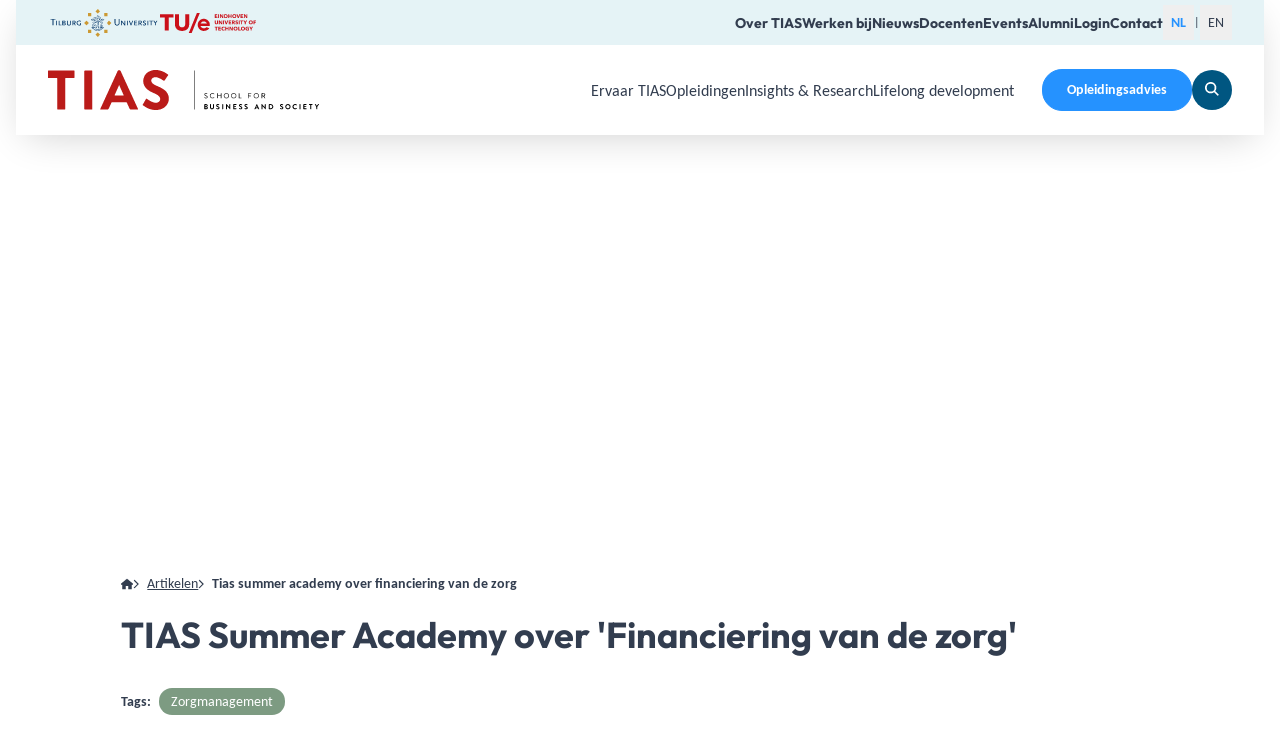

--- FILE ---
content_type: text/html;charset=utf-8
request_url: https://www.tias.edu/artikelen/tias-summer-academy-over-financiering-van-de-zorg
body_size: 76366
content:
<!DOCTYPE html><html  lang="nl"><head><meta charset="utf-8">
<meta name="viewport" content="width=device-width,initial-scale=1.0">
<title>TIAS Summer Academy over &#x27;Financiering van de zorg&#x27; | TIAS Business School</title>
<style>*,:after,:before{--tw-border-spacing-x:0;--tw-border-spacing-y:0;--tw-translate-x:0;--tw-translate-y:0;--tw-rotate:0;--tw-skew-x:0;--tw-skew-y:0;--tw-scale-x:1;--tw-scale-y:1;--tw-pan-x: ;--tw-pan-y: ;--tw-pinch-zoom: ;--tw-scroll-snap-strictness:proximity;--tw-gradient-from-position: ;--tw-gradient-via-position: ;--tw-gradient-to-position: ;--tw-ordinal: ;--tw-slashed-zero: ;--tw-numeric-figure: ;--tw-numeric-spacing: ;--tw-numeric-fraction: ;--tw-ring-inset: ;--tw-ring-offset-width:0px;--tw-ring-offset-color:#fff;--tw-ring-color:rgba(59,130,246,.5);--tw-ring-offset-shadow:0 0 #0000;--tw-ring-shadow:0 0 #0000;--tw-shadow:0 0 #0000;--tw-shadow-colored:0 0 #0000;--tw-blur: ;--tw-brightness: ;--tw-contrast: ;--tw-grayscale: ;--tw-hue-rotate: ;--tw-invert: ;--tw-saturate: ;--tw-sepia: ;--tw-drop-shadow: ;--tw-backdrop-blur: ;--tw-backdrop-brightness: ;--tw-backdrop-contrast: ;--tw-backdrop-grayscale: ;--tw-backdrop-hue-rotate: ;--tw-backdrop-invert: ;--tw-backdrop-opacity: ;--tw-backdrop-saturate: ;--tw-backdrop-sepia: ;--tw-contain-size: ;--tw-contain-layout: ;--tw-contain-paint: ;--tw-contain-style: }::backdrop{--tw-border-spacing-x:0;--tw-border-spacing-y:0;--tw-translate-x:0;--tw-translate-y:0;--tw-rotate:0;--tw-skew-x:0;--tw-skew-y:0;--tw-scale-x:1;--tw-scale-y:1;--tw-pan-x: ;--tw-pan-y: ;--tw-pinch-zoom: ;--tw-scroll-snap-strictness:proximity;--tw-gradient-from-position: ;--tw-gradient-via-position: ;--tw-gradient-to-position: ;--tw-ordinal: ;--tw-slashed-zero: ;--tw-numeric-figure: ;--tw-numeric-spacing: ;--tw-numeric-fraction: ;--tw-ring-inset: ;--tw-ring-offset-width:0px;--tw-ring-offset-color:#fff;--tw-ring-color:rgba(59,130,246,.5);--tw-ring-offset-shadow:0 0 #0000;--tw-ring-shadow:0 0 #0000;--tw-shadow:0 0 #0000;--tw-shadow-colored:0 0 #0000;--tw-blur: ;--tw-brightness: ;--tw-contrast: ;--tw-grayscale: ;--tw-hue-rotate: ;--tw-invert: ;--tw-saturate: ;--tw-sepia: ;--tw-drop-shadow: ;--tw-backdrop-blur: ;--tw-backdrop-brightness: ;--tw-backdrop-contrast: ;--tw-backdrop-grayscale: ;--tw-backdrop-hue-rotate: ;--tw-backdrop-invert: ;--tw-backdrop-opacity: ;--tw-backdrop-saturate: ;--tw-backdrop-sepia: ;--tw-contain-size: ;--tw-contain-layout: ;--tw-contain-paint: ;--tw-contain-style: }/*! tailwindcss v3.4.17 | MIT License | https://tailwindcss.com*/*,:after,:before{border-color:rgb(var(--color-gray-200)/1);border-style:solid;border-width:0;box-sizing:border-box}:after,:before{--tw-content:""}:host,html{line-height:1.5;-webkit-text-size-adjust:100%;font-family:ui-sans-serif,system-ui,sans-serif,Apple Color Emoji,Segoe UI Emoji,Segoe UI Symbol,Noto Color Emoji;font-feature-settings:normal;font-variation-settings:normal;-moz-tab-size:4;-o-tab-size:4;tab-size:4;-webkit-tap-highlight-color:transparent}body{line-height:inherit;margin:0}hr{border-top-width:1px;color:inherit;height:0}abbr:where([title]){-webkit-text-decoration:underline dotted;text-decoration:underline dotted}h1,h2,h3,h4,h5,h6{font-size:inherit;font-weight:inherit}a{color:inherit;text-decoration:inherit}b,strong{font-weight:bolder}code,kbd,pre,samp{font-family:ui-monospace,SFMono-Regular,Menlo,Monaco,Consolas,Liberation Mono,Courier New,monospace;font-feature-settings:normal;font-size:1em;font-variation-settings:normal}small{font-size:80%}sub,sup{font-size:75%;line-height:0;position:relative;vertical-align:baseline}sub{bottom:-.25em}sup{top:-.5em}table{border-collapse:collapse;border-color:inherit;text-indent:0}button,input,optgroup,select,textarea{color:inherit;font-family:inherit;font-feature-settings:inherit;font-size:100%;font-variation-settings:inherit;font-weight:inherit;letter-spacing:inherit;line-height:inherit;margin:0;padding:0}button,select{text-transform:none}button,input:where([type=button]),input:where([type=reset]),input:where([type=submit]){-webkit-appearance:button;background-color:transparent;background-image:none}:-moz-focusring{outline:auto}:-moz-ui-invalid{box-shadow:none}progress{vertical-align:baseline}::-webkit-inner-spin-button,::-webkit-outer-spin-button{height:auto}[type=search]{-webkit-appearance:textfield;outline-offset:-2px}::-webkit-search-decoration{-webkit-appearance:none}::-webkit-file-upload-button{-webkit-appearance:button;font:inherit}summary{display:list-item}blockquote,dd,dl,figure,h1,h2,h3,h4,h5,h6,hr,p,pre{margin:0}fieldset{margin:0}fieldset,legend{padding:0}menu,ol,ul{list-style:none;margin:0;padding:0}dialog{padding:0}textarea{resize:vertical}input::-moz-placeholder,textarea::-moz-placeholder{color:rgb(var(--color-gray-400)/1);opacity:1}input::placeholder,textarea::placeholder{color:rgb(var(--color-gray-400)/1);opacity:1}[role=button],button{cursor:pointer}:disabled{cursor:default}audio,canvas,embed,iframe,img,object,svg,video{display:block;vertical-align:middle}img,video{height:auto;max-width:100%}[hidden]:where(:not([hidden=until-found])){display:none}html{color:rgb(var(--color-text)/<alpha-value>)}body{font-size:1rem;line-height:150%}@media (min-width:768px){body{font-size:1.125rem}}@media (min-width:1536px){body{font-size:1.125rem}}@media (min-width:1920px){body{line-height:160%}}.h1,h1{font-family:Outfit,sans-serif;font-size:2.25rem;font-weight:700;line-height:120%}@media (min-width:768px){.h1,h1{font-size:2.75rem}}@media (min-width:1536px){.h1,h1{font-size:3.25rem}}@media (min-width:1920px){.h1,h1{font-size:3.875rem}}.h2,h2{font-family:Outfit,sans-serif;font-size:2rem;font-weight:700;line-height:120%}@media (min-width:768px){.h2,h2{font-size:2.25rem}}@media (min-width:1536px){.h2,h2{font-size:2.75rem}}@media (min-width:1920px){.h2,h2{font-size:3.5rem}}.h3,h3{font-family:Outfit,sans-serif;font-size:1.75rem;font-weight:700;line-height:120%}@media (min-width:768px){.h3,h3{font-size:2rem}}@media (min-width:1536px){.h3,h3{font-size:2.5rem}}@media (min-width:1920px){.h3,h3{font-size:3rem}}.h4,h4{font-family:Outfit,sans-serif;font-size:1.5rem;font-weight:700;line-height:120%}@media (min-width:768px){.h4,h4{font-size:1.75rem}}@media (min-width:1536px){.h4,h4{font-size:2rem}}@media (min-width:1920px){.h4,h4{font-size:2.5rem}}.h5,h5{font-family:Outfit,sans-serif;font-size:1.25rem;font-weight:700;line-height:120%}@media (min-width:768px){.h5,h5{font-size:1.5rem}}@media (min-width:1536px){.h5,h5{font-size:1.75rem}}@media (min-width:1920px){.h5,h5{font-size:2rem}}.h6,h6{font-family:Outfit,sans-serif;font-size:1rem;font-weight:700;line-height:120%}@media (min-width:768px){.h6,h6{font-size:1.125rem}}@media (min-width:1536px){.h6,h6{font-size:1.125rem}}@media (min-width:1920px){.h6,h6{font-size:1.25rem}}.subheading3{font-family:Outfit,sans-serif;font-size:1rem;line-height:130%}@media (min-width:768px){.subheading3{font-size:1.25rem}}@media (min-width:1536px){.subheading3{font-size:1.5rem}}@media (min-width:1920px){.subheading3{font-size:1.75rem}}a{text-decoration:underline}a:hover{text-decoration:none}:root{--color-black:0 0 0;--color-white:255 255 255;--color-text:50 61 79;--color-primary-500:186 27 25;--color-secondary-100:245 250 251;--color-secondary-200:229 243 246;--color-secondary-500:37 146 255;--color-tertiary-500:0 86 129;--color-tertiary-600:50 61 79;--color-quaternary-500:125 155 130;--color-quinary-100:249 245 242;--color-quinary-200:239 235 229;--color-gray-500:152 157 166;--color-primary:var(--color-primary-500);--color-secondary:var(--color-secondary-500);--color-tertiary:var(--color-tertiary-500);--color-quaternary:var(--color-quaternary-500);--color-quinary:var(--color-quinary-100);--color-warning:255 149 51;--color-error:255 64 87;--color-success:81 235 161}html{-webkit-tap-highlight-color:transparent}body{font-family:Carlito,sans-serif;--tw-text-opacity:1;color:rgb(var(--color-text)/var(--tw-text-opacity,1))}.app,body.is-locked{overflow:hidden}.app{display:flex;flex-direction:column;min-height:100vh}:root{--fk-font-family:unset;--fk-font-family-input:unset;--fk-font-family-label:unset;--fk-font-family-legend:unset;--fk-font-family-option:unset;--fk-font-family-help:unset;--fk-font-family-message:unset;--fk-font-weight:unset;--fk-font-weight-input:unset;--fk-font-weight-label:unset;--fk-font-weight-legend:unset;--fk-font-weight-help:unset;--fk-font-weight-option:unset;--fk-font-weight-message:unset;--fk-color-border-focus:unset;--fk-bg-button:unset;--fk-bg-submit:unset}@font-face{font-display:swap;font-family:Outfit;font-style:normal;font-weight:100;src:url(/assets/fonts/outfit/outfit-thin.woff2) format("woff2"),url(/assets/fonts/outfit/outfit-thin.woff) format("woff")}@font-face{font-display:swap;font-family:Outfit;font-style:normal;font-weight:200;src:url(/assets/fonts/outfit/outfit-extralight.woff2) format("woff2"),url(/assets/fonts/outfit/outfit-extralight.woff) format("woff")}@font-face{font-display:swap;font-family:Outfit;font-style:normal;font-weight:300;src:url(/assets/fonts/outfit/outfit-light.woff2) format("woff2"),url(/assets/fonts/outfit/outfit-light.woff) format("woff")}@font-face{font-display:swap;font-family:Outfit;font-style:normal;font-weight:400;src:url(/assets/fonts/outfit/outfit-regular.woff2) format("woff2"),url(/assets/fonts/outfit/outfit-regular.woff) format("woff")}@font-face{font-display:swap;font-family:Outfit;font-style:normal;font-weight:500;src:url(/assets/fonts/outfit/outfit-medium.woff2) format("woff2"),url(/assets/fonts/outfit/outfit-medium.woff) format("woff")}@font-face{font-display:swap;font-family:Outfit;font-style:normal;font-weight:600;src:url(/assets/fonts/outfit/outfit-semibold.woff2) format("woff2"),url(/assets/fonts/outfit/outfit-semibold.woff) format("woff")}@font-face{font-display:swap;font-family:Outfit;font-style:normal;font-weight:700;src:url(/assets/fonts/outfit/outfit-bold.woff2) format("woff2"),url(/assets/fonts/outfit/outfit-bold.woff) format("woff")}@font-face{font-display:swap;font-family:Outfit;font-style:normal;font-weight:800;src:url(/assets/fonts/outfit/outfit-extrabold.woff2) format("woff2"),url(/assets/fonts/outfit/outfit-extrabold.woff) format("woff")}@font-face{font-display:swap;font-family:Outfit;font-style:normal;font-weight:900;src:url(/assets/fonts/outfit/outfit-black.woff2) format("woff2"),url(/assets/fonts/outfit/outfit-black.woff) format("woff")}@font-face{font-display:swap;font-family:Carlito;font-style:normal;font-weight:400;src:url(/assets/fonts/carlito/carlito-v3-latin-regular.woff2) format("woff2"),url(/assets/fonts/carlito/carlito-v3-latin-regular.woff) format("woff")}@font-face{font-display:swap;font-family:Carlito;font-style:italic;font-weight:400;src:url(/assets/fonts/carlito/carlito-v3-latin-italic.woff2) format("woff2"),url(/assets/fonts/carlito/carlito-v3-latin-italic.woff) format("woff")}@font-face{font-display:swap;font-family:Carlito;font-style:normal;font-weight:700;src:url(/assets/fonts/carlito/carlito-v3-latin-700.woff2) format("woff2"),url(/assets/fonts/carlito/carlito-v3-latin-700.woff) format("woff")}@font-face{font-display:swap;font-family:Carlito;font-style:italic;font-weight:700;src:url(/assets/fonts/carlito/carlito-v3-latin-700italic.woff2) format("woff2"),url(/assets/fonts/carlito/carlito-v3-latin-700italic.woff) format("woff")}.container{width:100%}@media (min-width:640px){.container{max-width:640px}}@media (min-width:768px){.container{max-width:768px}}@media (min-width:1024px){.container{max-width:1024px}}@media (min-width:1280px){.container{max-width:1280px}}@media (min-width:1536px){.container{max-width:1536px}}@media (min-width:1920px){.container{max-width:1920px}}.prose{color:var(--tw-prose-body);max-width:65ch}.prose :where(p):not(:where([class~=not-prose],[class~=not-prose] *)){margin-bottom:1.25em;margin-top:1.25em}.prose :where([class~=lead]):not(:where([class~=not-prose],[class~=not-prose] *)){color:var(--tw-prose-lead);font-size:1.25em;line-height:1.6;margin-bottom:1.2em;margin-top:1.2em}.prose :where(a):not(:where([class~=not-prose],[class~=not-prose] *)){color:var(--tw-prose-links);font-weight:500;text-decoration:underline}.prose :where(strong):not(:where([class~=not-prose],[class~=not-prose] *)){color:var(--tw-prose-bold);font-weight:600}.prose :where(a strong):not(:where([class~=not-prose],[class~=not-prose] *)){color:inherit}.prose :where(blockquote strong):not(:where([class~=not-prose],[class~=not-prose] *)){color:inherit}.prose :where(thead th strong):not(:where([class~=not-prose],[class~=not-prose] *)){color:inherit}.prose :where(ol):not(:where([class~=not-prose],[class~=not-prose] *)){list-style-type:decimal;margin-bottom:1.25em;margin-top:1.25em;padding-inline-start:1.625em}.prose :where(ol[type=A]):not(:where([class~=not-prose],[class~=not-prose] *)){list-style-type:upper-alpha}.prose :where(ol[type=a]):not(:where([class~=not-prose],[class~=not-prose] *)){list-style-type:lower-alpha}.prose :where(ol[type=A s]):not(:where([class~=not-prose],[class~=not-prose] *)){list-style-type:upper-alpha}.prose :where(ol[type=a s]):not(:where([class~=not-prose],[class~=not-prose] *)){list-style-type:lower-alpha}.prose :where(ol[type=I]):not(:where([class~=not-prose],[class~=not-prose] *)){list-style-type:upper-roman}.prose :where(ol[type=i]):not(:where([class~=not-prose],[class~=not-prose] *)){list-style-type:lower-roman}.prose :where(ol[type=I s]):not(:where([class~=not-prose],[class~=not-prose] *)){list-style-type:upper-roman}.prose :where(ol[type=i s]):not(:where([class~=not-prose],[class~=not-prose] *)){list-style-type:lower-roman}.prose :where(ol[type="1"]):not(:where([class~=not-prose],[class~=not-prose] *)){list-style-type:decimal}.prose :where(ul):not(:where([class~=not-prose],[class~=not-prose] *)){list-style-type:disc;margin-bottom:1.25em;margin-top:1.25em;padding-inline-start:1.625em}.prose :where(ol>li):not(:where([class~=not-prose],[class~=not-prose] *))::marker{color:var(--tw-prose-counters);font-weight:400}.prose :where(ul>li):not(:where([class~=not-prose],[class~=not-prose] *))::marker{color:var(--tw-prose-bullets)}.prose :where(dt):not(:where([class~=not-prose],[class~=not-prose] *)){color:var(--tw-prose-headings);font-weight:600;margin-top:1.25em}.prose :where(hr):not(:where([class~=not-prose],[class~=not-prose] *)){border-color:var(--tw-prose-hr);border-top-width:1px;margin-bottom:3em;margin-top:3em}.prose :where(blockquote):not(:where([class~=not-prose],[class~=not-prose] *)){border-inline-start-color:var(--tw-prose-quote-borders);border-inline-start-width:.25rem;color:var(--tw-prose-quotes);font-style:italic;font-weight:500;margin-bottom:1.6em;margin-top:1.6em;padding-inline-start:1em;quotes:"“""”""‘""’"}.prose :where(blockquote p:first-of-type):not(:where([class~=not-prose],[class~=not-prose] *)):before{content:open-quote}.prose :where(blockquote p:last-of-type):not(:where([class~=not-prose],[class~=not-prose] *)):after{content:close-quote}.prose :where(h1):not(:where([class~=not-prose],[class~=not-prose] *)){color:var(--tw-prose-headings);font-size:2.25em;font-weight:800;line-height:1.1111111;margin-bottom:.8888889em;margin-top:0}.prose :where(h1 strong):not(:where([class~=not-prose],[class~=not-prose] *)){color:inherit;font-weight:900}.prose :where(h2):not(:where([class~=not-prose],[class~=not-prose] *)){color:var(--tw-prose-headings);font-size:1.75rem;font-weight:700;line-height:1.3333333;margin-bottom:1em;margin-top:2em}.prose :where(h2 strong):not(:where([class~=not-prose],[class~=not-prose] *)){color:inherit;font-weight:800}.prose :where(h3):not(:where([class~=not-prose],[class~=not-prose] *)){color:var(--tw-prose-headings);font-size:1.25em;font-weight:600;line-height:1.6;margin-bottom:.6em;margin-top:1.6em}.prose :where(h3 strong):not(:where([class~=not-prose],[class~=not-prose] *)){color:inherit;font-weight:700}.prose :where(h4):not(:where([class~=not-prose],[class~=not-prose] *)){color:var(--tw-prose-headings);font-weight:600;line-height:1.5;margin-bottom:.5em;margin-top:1.5em}.prose :where(h4 strong):not(:where([class~=not-prose],[class~=not-prose] *)){color:inherit;font-weight:700}.prose :where(img):not(:where([class~=not-prose],[class~=not-prose] *)){margin-bottom:2em;margin-top:2em}.prose :where(picture):not(:where([class~=not-prose],[class~=not-prose] *)){display:block;margin-bottom:2em;margin-top:2em}.prose :where(video):not(:where([class~=not-prose],[class~=not-prose] *)){margin-bottom:2em;margin-top:2em}.prose :where(kbd):not(:where([class~=not-prose],[class~=not-prose] *)){border-radius:.3125rem;box-shadow:0 0 0 1px rgb(var(--tw-prose-kbd-shadows)/10%),0 3px rgb(var(--tw-prose-kbd-shadows)/10%);color:var(--tw-prose-kbd);font-family:inherit;font-size:.875em;font-weight:500;padding-inline-end:.375em;padding-bottom:.1875em;padding-top:.1875em;padding-inline-start:.375em}.prose :where(code):not(:where([class~=not-prose],[class~=not-prose] *)){color:var(--tw-prose-code);font-size:.875em;font-weight:600}.prose :where(code):not(:where([class~=not-prose],[class~=not-prose] *)):before{content:"`"}.prose :where(code):not(:where([class~=not-prose],[class~=not-prose] *)):after{content:"`"}.prose :where(a code):not(:where([class~=not-prose],[class~=not-prose] *)){color:inherit}.prose :where(h1 code):not(:where([class~=not-prose],[class~=not-prose] *)){color:inherit}.prose :where(h2 code):not(:where([class~=not-prose],[class~=not-prose] *)){color:inherit;font-size:.875em}.prose :where(h3 code):not(:where([class~=not-prose],[class~=not-prose] *)){color:inherit;font-size:.9em}.prose :where(h4 code):not(:where([class~=not-prose],[class~=not-prose] *)){color:inherit}.prose :where(blockquote code):not(:where([class~=not-prose],[class~=not-prose] *)){color:inherit}.prose :where(thead th code):not(:where([class~=not-prose],[class~=not-prose] *)){color:inherit}.prose :where(pre):not(:where([class~=not-prose],[class~=not-prose] *)){background-color:var(--tw-prose-pre-bg);border-radius:.375rem;color:var(--tw-prose-pre-code);font-size:.875em;font-weight:400;line-height:1.7142857;margin-bottom:1.7142857em;margin-top:1.7142857em;overflow-x:auto;padding-inline-end:1.1428571em;padding-bottom:.8571429em;padding-top:.8571429em;padding-inline-start:1.1428571em}.prose :where(pre code):not(:where([class~=not-prose],[class~=not-prose] *)){background-color:transparent;border-radius:0;border-width:0;color:inherit;font-family:inherit;font-size:inherit;font-weight:inherit;line-height:inherit;padding:0}.prose :where(pre code):not(:where([class~=not-prose],[class~=not-prose] *)):before{content:none}.prose :where(pre code):not(:where([class~=not-prose],[class~=not-prose] *)):after{content:none}.prose :where(table):not(:where([class~=not-prose],[class~=not-prose] *)){font-size:.875em;line-height:1.7142857;margin-bottom:2em;margin-top:2em;table-layout:auto;width:100%}.prose :where(thead):not(:where([class~=not-prose],[class~=not-prose] *)){border-bottom-color:var(--tw-prose-th-borders);border-bottom-width:1px}.prose :where(thead th):not(:where([class~=not-prose],[class~=not-prose] *)){color:var(--tw-prose-headings);font-weight:600;padding-inline-end:.5714286em;padding-bottom:.5714286em;padding-inline-start:.5714286em;vertical-align:bottom}.prose :where(tbody tr):not(:where([class~=not-prose],[class~=not-prose] *)){border-bottom-color:var(--tw-prose-td-borders);border-bottom-width:1px}.prose :where(tbody tr:last-child):not(:where([class~=not-prose],[class~=not-prose] *)){border-bottom-width:0}.prose :where(tbody td):not(:where([class~=not-prose],[class~=not-prose] *)){vertical-align:baseline}.prose :where(tfoot):not(:where([class~=not-prose],[class~=not-prose] *)){border-top-color:var(--tw-prose-th-borders);border-top-width:1px}.prose :where(tfoot td):not(:where([class~=not-prose],[class~=not-prose] *)){vertical-align:top}.prose :where(th,td):not(:where([class~=not-prose],[class~=not-prose] *)){text-align:start}.prose :where(figure>*):not(:where([class~=not-prose],[class~=not-prose] *)){margin-bottom:0;margin-top:0}.prose :where(figcaption):not(:where([class~=not-prose],[class~=not-prose] *)){color:var(--tw-prose-captions);font-size:.875em;line-height:1.4285714;margin-top:.8571429em}.prose{--tw-prose-body:rgb(var(--color-text)/<alpha-value>);--tw-prose-headings:rgb(var(--color-text)/<alpha-value>);--tw-prose-lead:rgb(var(--color-text)/<alpha-value>);--tw-prose-links:rgb(var(--color-text)/<alpha-value>);--tw-prose-bold:rgb(var(--color-text)/<alpha-value>);--tw-prose-counters:rgb(var(--color-text)/<alpha-value>);--tw-prose-bullets:rgb(var(--color-text)/<alpha-value>);--tw-prose-hr:rgb(var(--color-text)/<alpha-value>);--tw-prose-quotes:#111827;--tw-prose-quote-borders:#e5e7eb;--tw-prose-captions:#6b7280;--tw-prose-kbd:#111827;--tw-prose-kbd-shadows:17 24 39;--tw-prose-code:#111827;--tw-prose-pre-code:#e5e7eb;--tw-prose-pre-bg:#1f2937;--tw-prose-th-borders:#d1d5db;--tw-prose-td-borders:#e5e7eb;--tw-prose-invert-body:#d1d5db;--tw-prose-invert-headings:#fff;--tw-prose-invert-lead:#9ca3af;--tw-prose-invert-links:#fff;--tw-prose-invert-bold:#fff;--tw-prose-invert-counters:#9ca3af;--tw-prose-invert-bullets:#4b5563;--tw-prose-invert-hr:#374151;--tw-prose-invert-quotes:#f3f4f6;--tw-prose-invert-quote-borders:#374151;--tw-prose-invert-captions:#9ca3af;--tw-prose-invert-kbd:#fff;--tw-prose-invert-kbd-shadows:255 255 255;--tw-prose-invert-code:#fff;--tw-prose-invert-pre-code:#d1d5db;--tw-prose-invert-pre-bg:rgba(0,0,0,.5);--tw-prose-invert-th-borders:#4b5563;--tw-prose-invert-td-borders:#374151;font-size:1rem;line-height:1.75}.prose :where(picture>img):not(:where([class~=not-prose],[class~=not-prose] *)){margin-bottom:0;margin-top:0}.prose :where(li):not(:where([class~=not-prose],[class~=not-prose] *)){margin-bottom:.5em;margin-top:.5em}.prose :where(ol>li):not(:where([class~=not-prose],[class~=not-prose] *)){padding-inline-start:.375em}.prose :where(ul>li):not(:where([class~=not-prose],[class~=not-prose] *)){padding-inline-start:.375em}.prose :where(.prose>ul>li p):not(:where([class~=not-prose],[class~=not-prose] *)){margin-bottom:.75em;margin-top:.75em}.prose :where(.prose>ul>li>p:first-child):not(:where([class~=not-prose],[class~=not-prose] *)){margin-top:1.25em}.prose :where(.prose>ul>li>p:last-child):not(:where([class~=not-prose],[class~=not-prose] *)){margin-bottom:1.25em}.prose :where(.prose>ol>li>p:first-child):not(:where([class~=not-prose],[class~=not-prose] *)){margin-top:1.25em}.prose :where(.prose>ol>li>p:last-child):not(:where([class~=not-prose],[class~=not-prose] *)){margin-bottom:1.25em}.prose :where(ul ul,ul ol,ol ul,ol ol):not(:where([class~=not-prose],[class~=not-prose] *)){margin-bottom:.75em;margin-top:.75em}.prose :where(dl):not(:where([class~=not-prose],[class~=not-prose] *)){margin-bottom:1.25em;margin-top:1.25em}.prose :where(dd):not(:where([class~=not-prose],[class~=not-prose] *)){margin-top:.5em;padding-inline-start:1.625em}.prose :where(hr+*):not(:where([class~=not-prose],[class~=not-prose] *)){margin-top:0}.prose :where(h2+*):not(:where([class~=not-prose],[class~=not-prose] *)){margin-top:0}.prose :where(h3+*):not(:where([class~=not-prose],[class~=not-prose] *)){margin-top:0}.prose :where(h4+*):not(:where([class~=not-prose],[class~=not-prose] *)){margin-top:0}.prose :where(thead th:first-child):not(:where([class~=not-prose],[class~=not-prose] *)){padding-inline-start:0}.prose :where(thead th:last-child):not(:where([class~=not-prose],[class~=not-prose] *)){padding-inline-end:0}.prose :where(tbody td,tfoot td):not(:where([class~=not-prose],[class~=not-prose] *)){padding-inline-end:.5714286em;padding-bottom:.5714286em;padding-top:.5714286em;padding-inline-start:.5714286em}.prose :where(tbody td:first-child,tfoot td:first-child):not(:where([class~=not-prose],[class~=not-prose] *)){padding-inline-start:0}.prose :where(tbody td:last-child,tfoot td:last-child):not(:where([class~=not-prose],[class~=not-prose] *)){padding-inline-end:0}.prose :where(figure):not(:where([class~=not-prose],[class~=not-prose] *)){margin-bottom:2em;margin-top:2em}.prose :where(.prose>:first-child):not(:where([class~=not-prose],[class~=not-prose] *)){margin-top:0}.prose :where(.prose>:last-child):not(:where([class~=not-prose],[class~=not-prose] *)){margin-bottom:0}.\!prose-sm{font-size:.875rem!important;line-height:1.7142857!important}.prose-sm{font-size:.875rem;line-height:1.7142857}.\!prose-sm :where(p):not(:where([class~=not-prose],[class~=not-prose] *)){margin-bottom:1.1428571em!important;margin-top:1.1428571em!important}.prose-sm :where(p):not(:where([class~=not-prose],[class~=not-prose] *)){margin-bottom:1.1428571em;margin-top:1.1428571em}.\!prose-sm :where([class~=lead]):not(:where([class~=not-prose],[class~=not-prose] *)){font-size:1.2857143em!important;line-height:1.5555556!important;margin-bottom:.8888889em!important;margin-top:.8888889em!important}.prose-sm :where([class~=lead]):not(:where([class~=not-prose],[class~=not-prose] *)){font-size:1.2857143em;line-height:1.5555556;margin-bottom:.8888889em;margin-top:.8888889em}.\!prose-sm :where(blockquote):not(:where([class~=not-prose],[class~=not-prose] *)){margin-bottom:1.3333333em!important;margin-top:1.3333333em!important;padding-inline-start:1.1111111em!important}.prose-sm :where(blockquote):not(:where([class~=not-prose],[class~=not-prose] *)){margin-bottom:1.3333333em;margin-top:1.3333333em;padding-inline-start:1.1111111em}.\!prose-sm :where(h1):not(:where([class~=not-prose],[class~=not-prose] *)){font-size:2.1428571em!important;line-height:1.2!important;margin-bottom:.8em!important;margin-top:0!important}.prose-sm :where(h1):not(:where([class~=not-prose],[class~=not-prose] *)){font-size:2.1428571em;line-height:1.2;margin-bottom:.8em;margin-top:0}.\!prose-sm :where(h2):not(:where([class~=not-prose],[class~=not-prose] *)){font-size:1.4285714em!important;line-height:1.4!important;margin-bottom:.8em!important;margin-top:1.6em!important}.prose-sm :where(h2):not(:where([class~=not-prose],[class~=not-prose] *)){font-size:1.4285714em;line-height:1.4;margin-bottom:.8em;margin-top:1.6em}.\!prose-sm :where(h3):not(:where([class~=not-prose],[class~=not-prose] *)){font-size:1.2857143em!important;line-height:1.5555556!important;margin-bottom:.4444444em!important;margin-top:1.5555556em!important}.prose-sm :where(h3):not(:where([class~=not-prose],[class~=not-prose] *)){font-size:1.2857143em;line-height:1.5555556;margin-bottom:.4444444em;margin-top:1.5555556em}.\!prose-sm :where(h4):not(:where([class~=not-prose],[class~=not-prose] *)){line-height:1.4285714!important;margin-bottom:.5714286em!important;margin-top:1.4285714em!important}.prose-sm :where(h4):not(:where([class~=not-prose],[class~=not-prose] *)){line-height:1.4285714;margin-bottom:.5714286em;margin-top:1.4285714em}.\!prose-sm :where(img):not(:where([class~=not-prose],[class~=not-prose] *)){margin-bottom:1.7142857em!important;margin-top:1.7142857em!important}.prose-sm :where(img):not(:where([class~=not-prose],[class~=not-prose] *)){margin-bottom:1.7142857em;margin-top:1.7142857em}.\!prose-sm :where(picture):not(:where([class~=not-prose],[class~=not-prose] *)){margin-bottom:1.7142857em!important;margin-top:1.7142857em!important}.prose-sm :where(picture):not(:where([class~=not-prose],[class~=not-prose] *)){margin-bottom:1.7142857em;margin-top:1.7142857em}.\!prose-sm :where(picture>img):not(:where([class~=not-prose],[class~=not-prose] *)){margin-bottom:0!important;margin-top:0!important}.prose-sm :where(picture>img):not(:where([class~=not-prose],[class~=not-prose] *)){margin-bottom:0;margin-top:0}.\!prose-sm :where(video):not(:where([class~=not-prose],[class~=not-prose] *)){margin-bottom:1.7142857em!important;margin-top:1.7142857em!important}.prose-sm :where(video):not(:where([class~=not-prose],[class~=not-prose] *)){margin-bottom:1.7142857em;margin-top:1.7142857em}.\!prose-sm :where(kbd):not(:where([class~=not-prose],[class~=not-prose] *)){border-radius:.3125rem!important;font-size:.8571429em!important;padding-inline-end:.3571429em!important;padding-bottom:.1428571em!important;padding-top:.1428571em!important;padding-inline-start:.3571429em!important}.prose-sm :where(kbd):not(:where([class~=not-prose],[class~=not-prose] *)){border-radius:.3125rem;font-size:.8571429em;padding-inline-end:.3571429em;padding-bottom:.1428571em;padding-top:.1428571em;padding-inline-start:.3571429em}.\!prose-sm :where(code):not(:where([class~=not-prose],[class~=not-prose] *)){font-size:.8571429em!important}.prose-sm :where(code):not(:where([class~=not-prose],[class~=not-prose] *)){font-size:.8571429em}.\!prose-sm :where(h2 code):not(:where([class~=not-prose],[class~=not-prose] *)){font-size:.9em!important}.prose-sm :where(h2 code):not(:where([class~=not-prose],[class~=not-prose] *)){font-size:.9em}.\!prose-sm :where(h3 code):not(:where([class~=not-prose],[class~=not-prose] *)){font-size:.8888889em!important}.prose-sm :where(h3 code):not(:where([class~=not-prose],[class~=not-prose] *)){font-size:.8888889em}.\!prose-sm :where(pre):not(:where([class~=not-prose],[class~=not-prose] *)){border-radius:.25rem!important;font-size:.8571429em!important;line-height:1.6666667!important;margin-bottom:1.6666667em!important;margin-top:1.6666667em!important;padding-inline-end:1em!important;padding-bottom:.6666667em!important;padding-top:.6666667em!important;padding-inline-start:1em!important}.prose-sm :where(pre):not(:where([class~=not-prose],[class~=not-prose] *)){border-radius:.25rem;font-size:.8571429em;line-height:1.6666667;margin-bottom:1.6666667em;margin-top:1.6666667em;padding-inline-end:1em;padding-bottom:.6666667em;padding-top:.6666667em;padding-inline-start:1em}.\!prose-sm :where(ol):not(:where([class~=not-prose],[class~=not-prose] *)){margin-bottom:1.1428571em!important;margin-top:1.1428571em!important;padding-inline-start:1.5714286em!important}.prose-sm :where(ol):not(:where([class~=not-prose],[class~=not-prose] *)){margin-bottom:1.1428571em;margin-top:1.1428571em;padding-inline-start:1.5714286em}.\!prose-sm :where(ul):not(:where([class~=not-prose],[class~=not-prose] *)){margin-bottom:1.1428571em!important;margin-top:1.1428571em!important;padding-inline-start:1.5714286em!important}.prose-sm :where(ul):not(:where([class~=not-prose],[class~=not-prose] *)){margin-bottom:1.1428571em;margin-top:1.1428571em;padding-inline-start:1.5714286em}.\!prose-sm :where(li):not(:where([class~=not-prose],[class~=not-prose] *)){margin-bottom:.2857143em!important;margin-top:.2857143em!important}.prose-sm :where(li):not(:where([class~=not-prose],[class~=not-prose] *)){margin-bottom:.2857143em;margin-top:.2857143em}.\!prose-sm :where(ol>li):not(:where([class~=not-prose],[class~=not-prose] *)){padding-inline-start:.4285714em!important}.prose-sm :where(ol>li):not(:where([class~=not-prose],[class~=not-prose] *)){padding-inline-start:.4285714em}.\!prose-sm :where(ul>li):not(:where([class~=not-prose],[class~=not-prose] *)){padding-inline-start:.4285714em!important}.prose-sm :where(ul>li):not(:where([class~=not-prose],[class~=not-prose] *)){padding-inline-start:.4285714em}.prose-sm :where(.prose-sm>ul>li p):not(:where([class~=not-prose],[class~=not-prose] *)){margin-bottom:.5714286em;margin-top:.5714286em}.\!prose-sm :where(.\!prose-sm>ul>li p):not(:where([class~=not-prose],[class~=not-prose] *)){margin-bottom:.5714286em!important;margin-top:.5714286em!important}.prose-sm :where(.prose-sm>ul>li>p:first-child):not(:where([class~=not-prose],[class~=not-prose] *)){margin-top:1.1428571em}.\!prose-sm :where(.\!prose-sm>ul>li>p:first-child):not(:where([class~=not-prose],[class~=not-prose] *)){margin-top:1.1428571em!important}.prose-sm :where(.prose-sm>ul>li>p:last-child):not(:where([class~=not-prose],[class~=not-prose] *)){margin-bottom:1.1428571em}.\!prose-sm :where(.\!prose-sm>ul>li>p:last-child):not(:where([class~=not-prose],[class~=not-prose] *)){margin-bottom:1.1428571em!important}.prose-sm :where(.prose-sm>ol>li>p:first-child):not(:where([class~=not-prose],[class~=not-prose] *)){margin-top:1.1428571em}.\!prose-sm :where(.\!prose-sm>ol>li>p:first-child):not(:where([class~=not-prose],[class~=not-prose] *)){margin-top:1.1428571em!important}.prose-sm :where(.prose-sm>ol>li>p:last-child):not(:where([class~=not-prose],[class~=not-prose] *)){margin-bottom:1.1428571em}.\!prose-sm :where(.\!prose-sm>ol>li>p:last-child):not(:where([class~=not-prose],[class~=not-prose] *)){margin-bottom:1.1428571em!important}.\!prose-sm :where(ul ul,ul ol,ol ul,ol ol):not(:where([class~=not-prose],[class~=not-prose] *)){margin-bottom:.5714286em!important;margin-top:.5714286em!important}.prose-sm :where(ul ul,ul ol,ol ul,ol ol):not(:where([class~=not-prose],[class~=not-prose] *)){margin-bottom:.5714286em;margin-top:.5714286em}.\!prose-sm :where(dl):not(:where([class~=not-prose],[class~=not-prose] *)){margin-bottom:1.1428571em!important;margin-top:1.1428571em!important}.prose-sm :where(dl):not(:where([class~=not-prose],[class~=not-prose] *)){margin-bottom:1.1428571em;margin-top:1.1428571em}.\!prose-sm :where(dt):not(:where([class~=not-prose],[class~=not-prose] *)){margin-top:1.1428571em!important}.prose-sm :where(dt):not(:where([class~=not-prose],[class~=not-prose] *)){margin-top:1.1428571em}.\!prose-sm :where(dd):not(:where([class~=not-prose],[class~=not-prose] *)){margin-top:.2857143em!important;padding-inline-start:1.5714286em!important}.prose-sm :where(dd):not(:where([class~=not-prose],[class~=not-prose] *)){margin-top:.2857143em;padding-inline-start:1.5714286em}.\!prose-sm :where(hr):not(:where([class~=not-prose],[class~=not-prose] *)){margin-bottom:2.8571429em!important;margin-top:2.8571429em!important}.prose-sm :where(hr):not(:where([class~=not-prose],[class~=not-prose] *)){margin-bottom:2.8571429em;margin-top:2.8571429em}.\!prose-sm :where(hr+*):not(:where([class~=not-prose],[class~=not-prose] *)){margin-top:0!important}.prose-sm :where(hr+*):not(:where([class~=not-prose],[class~=not-prose] *)){margin-top:0}.\!prose-sm :where(h2+*):not(:where([class~=not-prose],[class~=not-prose] *)){margin-top:0!important}.prose-sm :where(h2+*):not(:where([class~=not-prose],[class~=not-prose] *)){margin-top:0}.\!prose-sm :where(h3+*):not(:where([class~=not-prose],[class~=not-prose] *)){margin-top:0!important}.prose-sm :where(h3+*):not(:where([class~=not-prose],[class~=not-prose] *)){margin-top:0}.\!prose-sm :where(h4+*):not(:where([class~=not-prose],[class~=not-prose] *)){margin-top:0!important}.prose-sm :where(h4+*):not(:where([class~=not-prose],[class~=not-prose] *)){margin-top:0}.\!prose-sm :where(table):not(:where([class~=not-prose],[class~=not-prose] *)){font-size:.8571429em!important;line-height:1.5!important}.prose-sm :where(table):not(:where([class~=not-prose],[class~=not-prose] *)){font-size:.8571429em;line-height:1.5}.\!prose-sm :where(thead th):not(:where([class~=not-prose],[class~=not-prose] *)){padding-inline-end:1em!important;padding-bottom:.6666667em!important;padding-inline-start:1em!important}.prose-sm :where(thead th):not(:where([class~=not-prose],[class~=not-prose] *)){padding-inline-end:1em;padding-bottom:.6666667em;padding-inline-start:1em}.\!prose-sm :where(thead th:first-child):not(:where([class~=not-prose],[class~=not-prose] *)){padding-inline-start:0!important}.prose-sm :where(thead th:first-child):not(:where([class~=not-prose],[class~=not-prose] *)){padding-inline-start:0}.\!prose-sm :where(thead th:last-child):not(:where([class~=not-prose],[class~=not-prose] *)){padding-inline-end:0!important}.prose-sm :where(thead th:last-child):not(:where([class~=not-prose],[class~=not-prose] *)){padding-inline-end:0}.\!prose-sm :where(tbody td,tfoot td):not(:where([class~=not-prose],[class~=not-prose] *)){padding-inline-end:1em!important;padding-bottom:.6666667em!important;padding-top:.6666667em!important;padding-inline-start:1em!important}.prose-sm :where(tbody td,tfoot td):not(:where([class~=not-prose],[class~=not-prose] *)){padding-inline-end:1em;padding-bottom:.6666667em;padding-top:.6666667em;padding-inline-start:1em}.\!prose-sm :where(tbody td:first-child,tfoot td:first-child):not(:where([class~=not-prose],[class~=not-prose] *)){padding-inline-start:0!important}.prose-sm :where(tbody td:first-child,tfoot td:first-child):not(:where([class~=not-prose],[class~=not-prose] *)){padding-inline-start:0}.\!prose-sm :where(tbody td:last-child,tfoot td:last-child):not(:where([class~=not-prose],[class~=not-prose] *)){padding-inline-end:0!important}.prose-sm :where(tbody td:last-child,tfoot td:last-child):not(:where([class~=not-prose],[class~=not-prose] *)){padding-inline-end:0}.\!prose-sm :where(figure):not(:where([class~=not-prose],[class~=not-prose] *)){margin-bottom:1.7142857em!important;margin-top:1.7142857em!important}.prose-sm :where(figure):not(:where([class~=not-prose],[class~=not-prose] *)){margin-bottom:1.7142857em;margin-top:1.7142857em}.\!prose-sm :where(figure>*):not(:where([class~=not-prose],[class~=not-prose] *)){margin-bottom:0!important;margin-top:0!important}.prose-sm :where(figure>*):not(:where([class~=not-prose],[class~=not-prose] *)){margin-bottom:0;margin-top:0}.\!prose-sm :where(figcaption):not(:where([class~=not-prose],[class~=not-prose] *)){font-size:.8571429em!important;line-height:1.3333333!important;margin-top:.6666667em!important}.prose-sm :where(figcaption):not(:where([class~=not-prose],[class~=not-prose] *)){font-size:.8571429em;line-height:1.3333333;margin-top:.6666667em}.prose-sm :where(.prose-sm>:first-child):not(:where([class~=not-prose],[class~=not-prose] *)){margin-top:0}.\!prose-sm :where(.\!prose-sm>:first-child):not(:where([class~=not-prose],[class~=not-prose] *)){margin-top:0!important}.prose-sm :where(.prose-sm>:last-child):not(:where([class~=not-prose],[class~=not-prose] *)){margin-bottom:0}.\!prose-sm :where(.\!prose-sm>:last-child):not(:where([class~=not-prose],[class~=not-prose] *)){margin-bottom:0!important}.prose-lg{font-size:1.125rem;line-height:1.75rem}.prose-lg :where(p):not(:where([class~=not-prose],[class~=not-prose] *)){margin-bottom:1.3333333em;margin-top:1.3333333em}.prose-lg :where([class~=lead]):not(:where([class~=not-prose],[class~=not-prose] *)){font-size:1.2222222em;line-height:1.4545455;margin-bottom:1.0909091em;margin-top:1.0909091em}.prose-lg :where(blockquote):not(:where([class~=not-prose],[class~=not-prose] *)){margin-bottom:1.6666667em;margin-top:1.6666667em;padding-inline-start:1em}.prose-lg :where(h1):not(:where([class~=not-prose],[class~=not-prose] *)){font-size:2.6666667em;line-height:1;margin-bottom:.8333333em;margin-top:0}.prose-lg :where(h2):not(:where([class~=not-prose],[class~=not-prose] *)){font-size:1.6666667em;line-height:1.3333333;margin-bottom:1.0666667em;margin-top:1.8666667em}.prose-lg :where(h3):not(:where([class~=not-prose],[class~=not-prose] *)){font-size:1.3333333em;line-height:1.5;margin-bottom:.6666667em;margin-top:1.6666667em}.prose-lg :where(h4):not(:where([class~=not-prose],[class~=not-prose] *)){line-height:1.5555556;margin-bottom:.4444444em;margin-top:1.7777778em}.prose-lg :where(img):not(:where([class~=not-prose],[class~=not-prose] *)){margin-bottom:1.7777778em;margin-top:1.7777778em}.prose-lg :where(picture):not(:where([class~=not-prose],[class~=not-prose] *)){margin-bottom:1.7777778em;margin-top:1.7777778em}.prose-lg :where(picture>img):not(:where([class~=not-prose],[class~=not-prose] *)){margin-bottom:0;margin-top:0}.prose-lg :where(video):not(:where([class~=not-prose],[class~=not-prose] *)){margin-bottom:1.7777778em;margin-top:1.7777778em}.prose-lg :where(kbd):not(:where([class~=not-prose],[class~=not-prose] *)){border-radius:.3125rem;font-size:.8888889em;padding-inline-end:.4444444em;padding-bottom:.2222222em;padding-top:.2222222em;padding-inline-start:.4444444em}.prose-lg :where(code):not(:where([class~=not-prose],[class~=not-prose] *)){font-size:.8888889em}.prose-lg :where(h2 code):not(:where([class~=not-prose],[class~=not-prose] *)){font-size:.8666667em}.prose-lg :where(h3 code):not(:where([class~=not-prose],[class~=not-prose] *)){font-size:.875em}.prose-lg :where(pre):not(:where([class~=not-prose],[class~=not-prose] *)){border-radius:.375rem;font-size:.8888889em;line-height:1.75;margin-bottom:2em;margin-top:2em;padding-inline-end:1.5em;padding-bottom:1em;padding-top:1em;padding-inline-start:1.5em}.prose-lg :where(ol):not(:where([class~=not-prose],[class~=not-prose] *)){margin-bottom:1.3333333em;margin-top:1.3333333em;padding-inline-start:1.5555556em}.prose-lg :where(ul):not(:where([class~=not-prose],[class~=not-prose] *)){margin-bottom:1.3333333em;margin-top:1.3333333em;padding-inline-start:1.5555556em}.prose-lg :where(li):not(:where([class~=not-prose],[class~=not-prose] *)){margin-bottom:.6666667em;margin-top:.6666667em}.prose-lg :where(ol>li):not(:where([class~=not-prose],[class~=not-prose] *)){margin-bottom:.25rem;margin-top:.25rem;padding-inline-start:.4444444em}.prose-lg :where(ul>li):not(:where([class~=not-prose],[class~=not-prose] *)){margin-bottom:.25rem;margin-top:.25rem;padding-inline-start:.4444444em}.prose-lg :where(.prose-lg>ul>li p):not(:where([class~=not-prose],[class~=not-prose] *)){margin-bottom:.8888889em;margin-top:.8888889em}.prose-lg :where(.prose-lg>ul>li>p:first-child):not(:where([class~=not-prose],[class~=not-prose] *)){margin-top:1.3333333em}.prose-lg :where(.prose-lg>ul>li>p:last-child):not(:where([class~=not-prose],[class~=not-prose] *)){margin-bottom:1.3333333em}.prose-lg :where(.prose-lg>ol>li>p:first-child):not(:where([class~=not-prose],[class~=not-prose] *)){margin-top:1.3333333em}.prose-lg :where(.prose-lg>ol>li>p:last-child):not(:where([class~=not-prose],[class~=not-prose] *)){margin-bottom:1.3333333em}.prose-lg :where(ul ul,ul ol,ol ul,ol ol):not(:where([class~=not-prose],[class~=not-prose] *)){margin-bottom:.8888889em;margin-top:.8888889em}.prose-lg :where(dl):not(:where([class~=not-prose],[class~=not-prose] *)){margin-bottom:1.3333333em;margin-top:1.3333333em}.prose-lg :where(dt):not(:where([class~=not-prose],[class~=not-prose] *)){margin-top:1.3333333em}.prose-lg :where(dd):not(:where([class~=not-prose],[class~=not-prose] *)){margin-top:.6666667em;padding-inline-start:1.5555556em}.prose-lg :where(hr):not(:where([class~=not-prose],[class~=not-prose] *)){margin-bottom:3.1111111em;margin-top:3.1111111em}.prose-lg :where(hr+*):not(:where([class~=not-prose],[class~=not-prose] *)){margin-top:0}.prose-lg :where(h2+*):not(:where([class~=not-prose],[class~=not-prose] *)){margin-top:0}.prose-lg :where(h3+*):not(:where([class~=not-prose],[class~=not-prose] *)){margin-top:0}.prose-lg :where(h4+*):not(:where([class~=not-prose],[class~=not-prose] *)){margin-top:0}.prose-lg :where(table):not(:where([class~=not-prose],[class~=not-prose] *)){font-size:.8888889em;line-height:1.5}.prose-lg :where(thead th):not(:where([class~=not-prose],[class~=not-prose] *)){padding-inline-end:.75em;padding-bottom:.75em;padding-inline-start:.75em}.prose-lg :where(thead th:first-child):not(:where([class~=not-prose],[class~=not-prose] *)){padding-inline-start:0}.prose-lg :where(thead th:last-child):not(:where([class~=not-prose],[class~=not-prose] *)){padding-inline-end:0}.prose-lg :where(tbody td,tfoot td):not(:where([class~=not-prose],[class~=not-prose] *)){padding-inline-end:.75em;padding-bottom:.75em;padding-top:.75em;padding-inline-start:.75em}.prose-lg :where(tbody td:first-child,tfoot td:first-child):not(:where([class~=not-prose],[class~=not-prose] *)){padding-inline-start:0}.prose-lg :where(tbody td:last-child,tfoot td:last-child):not(:where([class~=not-prose],[class~=not-prose] *)){padding-inline-end:0}.prose-lg :where(figure):not(:where([class~=not-prose],[class~=not-prose] *)){margin-bottom:1.7777778em;margin-top:1.7777778em}.prose-lg :where(figure>*):not(:where([class~=not-prose],[class~=not-prose] *)){margin-bottom:0;margin-top:0}.prose-lg :where(figcaption):not(:where([class~=not-prose],[class~=not-prose] *)){font-size:.8888889em;line-height:1.5;margin-top:1em}.prose-lg :where(.prose-lg>:first-child):not(:where([class~=not-prose],[class~=not-prose] *)){margin-top:0}.prose-lg :where(.prose-lg>:last-child):not(:where([class~=not-prose],[class~=not-prose] *)){margin-bottom:0}.prose-white{--tw-prose-body:#fff;--tw-prose-headings:#fff;--tw-prose-lead:#fff;--tw-prose-links:#fff;--tw-prose-bold:#fff;--tw-prose-counters:#fff;--tw-prose-bullets:#fff;--tw-prose-hr:#fff}.\!link,.link{font-size:.875rem;position:relative}.\!link{line-height:normal!important}.link{line-height:normal}.link-primary{border-radius:1.25rem;border-width:1px;--tw-border-opacity:1;border-color:rgb(var(--color-secondary-500)/var(--tw-border-opacity,1));--tw-bg-opacity:1;background-color:rgb(var(--color-secondary-500)/var(--tw-bg-opacity,1));font-weight:600;line-height:1.5rem;padding:.5rem 1.5rem;text-decoration-line:none;transition-duration:.15s;transition-property:color,background-color,border-color,text-decoration-color,fill,stroke;transition-timing-function:cubic-bezier(.4,0,.2,1)}.link-primary,.link-primary:hover{--tw-text-opacity:1;color:rgb(var(--color-white)/var(--tw-text-opacity,1))}.link-primary:hover{background-color:rgb(var(--color-secondary-500)/.75)}.link-primary:disabled{--tw-bg-opacity:1;background-color:rgb(var(--color-gray-500)/var(--tw-bg-opacity,1));--tw-text-opacity:1;color:rgb(var(--color-white)/var(--tw-text-opacity,1))}.link-secondary{border-radius:1.25rem;border-width:1px;--tw-border-opacity:1;border-color:rgb(var(--color-tertiary-500)/var(--tw-border-opacity,1));--tw-bg-opacity:1;background-color:rgb(var(--color-tertiary-500)/var(--tw-bg-opacity,1));font-weight:600;line-height:1.5rem;padding:.5rem 1.5rem;text-decoration-line:none;transition-duration:.15s;transition-property:color,background-color,border-color,text-decoration-color,fill,stroke;transition-timing-function:cubic-bezier(.4,0,.2,1)}.link-secondary,.link-secondary:hover{--tw-text-opacity:1;color:rgb(var(--color-white)/var(--tw-text-opacity,1))}.link-secondary:hover{background-color:rgb(var(--color-tertiary-500)/.75)}.link-secondary:disabled{--tw-bg-opacity:1;background-color:rgb(var(--color-gray-500)/var(--tw-bg-opacity,1));--tw-text-opacity:1;color:rgb(var(--color-white)/var(--tw-text-opacity,1))}.link-tertiary{border-radius:1.25rem;border-width:1px;--tw-border-opacity:1;border-color:rgb(var(--color-quaternary-500)/var(--tw-border-opacity,1));--tw-bg-opacity:1;background-color:rgb(var(--color-quaternary-500)/var(--tw-bg-opacity,1));font-weight:600;line-height:1.5rem;padding:.5rem 1.5rem;text-decoration-line:none;transition-duration:.15s;transition-property:color,background-color,border-color,text-decoration-color,fill,stroke;transition-timing-function:cubic-bezier(.4,0,.2,1)}.link-tertiary,.link-tertiary:hover{--tw-text-opacity:1;color:rgb(var(--color-white)/var(--tw-text-opacity,1))}.link-tertiary:hover{background-color:rgb(var(--color-quaternary-500)/.75)}.link-tertiary:disabled{--tw-bg-opacity:1;background-color:rgb(var(--color-gray-500)/var(--tw-bg-opacity,1));--tw-text-opacity:1;color:rgb(var(--color-white)/var(--tw-text-opacity,1))}.link-small{font-size:.75rem;line-height:1rem;padding:.5rem 1rem}.btn{align-items:center;font-size:.875rem;line-height:normal;position:relative}.btn.is-disabled{pointer-events:none}.btn-primary{border-radius:1.25rem;border-width:1px;--tw-border-opacity:1;border-color:rgb(var(--color-secondary-500)/var(--tw-border-opacity,1));--tw-bg-opacity:1;background-color:rgb(var(--color-secondary-500)/var(--tw-bg-opacity,1));font-weight:600;line-height:1.5rem;padding:.5rem 1.5rem;text-decoration-line:none;transition-duration:.15s;transition-property:color,background-color,border-color,text-decoration-color,fill,stroke;transition-timing-function:cubic-bezier(.4,0,.2,1)}.btn-primary,.btn-primary:hover{--tw-text-opacity:1;color:rgb(var(--color-white)/var(--tw-text-opacity,1))}.btn-primary:hover{background-color:rgb(var(--color-secondary-500)/.75)}.btn-primary:disabled{--tw-bg-opacity:1;background-color:rgb(var(--color-gray-500)/var(--tw-bg-opacity,1));--tw-text-opacity:1;color:rgb(var(--color-white)/var(--tw-text-opacity,1))}.btn-secondary{border-radius:1.25rem;border-width:1px;--tw-border-opacity:1;border-color:rgb(var(--color-tertiary-500)/var(--tw-border-opacity,1));--tw-bg-opacity:1;background-color:rgb(var(--color-tertiary-500)/var(--tw-bg-opacity,1));font-weight:600;line-height:1.5rem;padding:.5rem 1.5rem;text-decoration-line:none;transition-duration:.15s;transition-property:color,background-color,border-color,text-decoration-color,fill,stroke;transition-timing-function:cubic-bezier(.4,0,.2,1)}.btn-secondary,.btn-secondary:hover{--tw-text-opacity:1;color:rgb(var(--color-white)/var(--tw-text-opacity,1))}.btn-secondary:hover{background-color:rgb(var(--color-tertiary-500)/.75)}.btn-secondary:disabled{--tw-bg-opacity:1;background-color:rgb(var(--color-gray-500)/var(--tw-bg-opacity,1));--tw-text-opacity:1;color:rgb(var(--color-white)/var(--tw-text-opacity,1))}.btn-small{font-size:.75rem;line-height:1.5rem;padding:.5rem 1rem}.sr-only{height:1px;margin:-1px;overflow:hidden;padding:0;position:absolute;width:1px;clip:rect(0,0,0,0);border-width:0;white-space:nowrap}.\!pointer-events-none{pointer-events:none!important}.pointer-events-none{pointer-events:none}.visible{visibility:visible}.collapse{visibility:collapse}.static{position:static}.\!fixed{position:fixed!important}.fixed{position:fixed}.absolute{position:absolute}.relative{position:relative}.sticky{position:sticky}.inset-0{top:0;right:0;bottom:0;left:0}.inset-y-0{bottom:0;top:0}.-bottom-1{bottom:-.25rem}.-bottom-4{bottom:-1rem}.bottom-0{bottom:0}.bottom-4{bottom:1rem}.bottom-full{bottom:100%}.left-0{left:0}.left-1\/2{left:50%}.left-10{left:2.5rem}.left-2{left:.5rem}.left-3{left:.75rem}.left-4{left:1rem}.left-\[0\.5em\]{left:.5em}.left-\[6px\]{left:6px}.left-full{left:100%}.left-px{left:1px}.right-0{right:0}.right-11{right:2.75rem}.right-13{right:3.25rem}.right-2{right:.5rem}.right-4{right:1rem}.right-8{right:2rem}.top-0{top:0}.top-1\/2{top:50%}.top-12{top:3rem}.top-2{top:.5rem}.top-36{top:9rem}.top-\[-3px\]{top:-3px}.top-\[6px\]{top:6px}.top-\[82px\]{top:82px}.top-\[calc\(100\%\+0\.5em\)\],.top-\[calc\(100\%_\+_0\.5em\)\]{top:calc(100% + .5em)}.top-auto{top:auto}.top-full{top:100%}.-z-50{z-index:-50}.z-0{z-index:0}.z-10{z-index:10}.z-20{z-index:20}.z-30{z-index:30}.z-50{z-index:50}.z-\[-1\]{z-index:-1}.z-\[1001\]{z-index:1001}.z-\[1002\]{z-index:1002}.z-\[1\]{z-index:1}.z-\[51\]{z-index:51}.z-\[60\]{z-index:60}.z-\[70\]{z-index:70}.z-\[99\]{z-index:99}.z-auto{z-index:auto}.order-1{order:1}.order-2{order:2}.order-3{order:3}.col-span-1{grid-column:span 1/span 1}.col-span-10{grid-column:span 10/span 10}.col-span-11{grid-column:span 11/span 11}.col-span-12{grid-column:span 12/span 12}.col-span-2{grid-column:span 2/span 2}.col-span-3{grid-column:span 3/span 3}.col-span-4{grid-column:span 4/span 4}.col-span-8{grid-column:span 8/span 8}.col-span-9{grid-column:span 9/span 9}.col-start-1{grid-column-start:1}.col-start-2{grid-column-start:2}.col-start-3{grid-column-start:3}.col-end-1{grid-column-end:1}.col-end-12{grid-column-end:12}.col-end-2{grid-column-end:2}.col-end-3{grid-column-end:3}.m-0{margin:0}.m-1{margin:.25rem}.m-1\.5{margin:.375rem}.m-\[0\.16em\]{margin:.16em}.m-auto{margin:auto}.-mx-1{margin-left:-.25rem;margin-right:-.25rem}.mx-0\.5{margin-left:.125rem;margin-right:.125rem}.mx-1{margin-left:.25rem;margin-right:.25rem}.mx-2{margin-left:.5rem;margin-right:.5rem}.mx-3{margin-left:.75rem;margin-right:.75rem}.mx-auto{margin-left:auto;margin-right:auto}.my-1\.5{margin-bottom:.375rem;margin-top:.375rem}.my-10{margin-bottom:2.5rem;margin-top:2.5rem}.my-2{margin-bottom:.5rem;margin-top:.5rem}.my-2\.5{margin-bottom:.625rem;margin-top:.625rem}.my-7{margin-bottom:1.75rem;margin-top:1.75rem}.my-8{margin-bottom:2rem;margin-top:2rem}.my-auto{margin-bottom:auto;margin-top:auto}.\!mb-0{margin-bottom:0!important}.\!ml-0{margin-left:0!important}.\!ml-2{margin-left:.5rem!important}.\!mr-0{margin-right:0!important}.\!mr-2{margin-right:.5rem!important}.-mb-1{margin-bottom:-.25rem}.-mb-2{margin-bottom:-.5rem}.-mb-px{margin-bottom:-1px}.-ml-1{margin-left:-.25rem}.-ml-2{margin-left:-.5rem}.-ml-3\.5{margin-left:-.875rem}.-mr-1{margin-right:-.25rem}.-mt-0\.5{margin-top:-.125rem}.-mt-1{margin-top:-.25rem}.-mt-1\.5{margin-top:-.375rem}.-mt-11{margin-top:-2.75rem}.-mt-20{margin-top:-5rem}.-mt-\[184px\]{margin-top:-184px}.-mt-px{margin-top:-1px}.mb-0{margin-bottom:0}.mb-1{margin-bottom:.25rem}.mb-1\.5{margin-bottom:.375rem}.mb-10{margin-bottom:2.5rem}.mb-11{margin-bottom:2.75rem}.mb-12{margin-bottom:3rem}.mb-14{margin-bottom:3.5rem}.mb-16{margin-bottom:4rem}.mb-2{margin-bottom:.5rem}.mb-2\.5{margin-bottom:.625rem}.mb-3{margin-bottom:.75rem}.mb-3\.5{margin-bottom:.875rem}.mb-4{margin-bottom:1rem}.mb-5{margin-bottom:1.25rem}.mb-6{margin-bottom:1.5rem}.mb-7{margin-bottom:1.75rem}.mb-8{margin-bottom:2rem}.ml-0{margin-left:0}.ml-1{margin-left:.25rem}.ml-10{margin-left:2.5rem}.ml-2{margin-left:.5rem}.ml-2\.5{margin-left:.625rem}.ml-3{margin-left:.75rem}.ml-\[1\.5em\]{margin-left:1.5em}.ml-\[min\(2em\,1\.7rem\)\]{margin-left:min(2em,1.7rem)}.ml-auto{margin-left:auto}.mr-0{margin-right:0}.mr-1{margin-right:.25rem}.mr-1\.5{margin-right:.375rem}.mr-10{margin-right:2.5rem}.mr-2{margin-right:.5rem}.mr-3{margin-right:.75rem}.mr-4{margin-right:1rem}.mr-8{margin-right:2rem}.mr-auto{margin-right:auto}.mt-0{margin-top:0}.mt-0\.5{margin-top:.125rem}.mt-1{margin-top:.25rem}.mt-1\.5{margin-top:.375rem}.mt-10{margin-top:2.5rem}.mt-11{margin-top:2.75rem}.mt-15{margin-top:3.75rem}.mt-16{margin-top:4rem}.mt-2{margin-top:.5rem}.mt-2\.5{margin-top:.625rem}.mt-20{margin-top:5rem}.mt-28{margin-top:7rem}.mt-4{margin-top:1rem}.mt-5{margin-top:1.25rem}.mt-6{margin-top:1.5rem}.mt-8{margin-top:2rem}.mt-auto{margin-top:auto}.box-content{box-sizing:content-box}.line-clamp-1{-webkit-line-clamp:1}.line-clamp-1,.line-clamp-2{display:-webkit-box;overflow:hidden;-webkit-box-orient:vertical}.line-clamp-2{-webkit-line-clamp:2}.line-clamp-3{-webkit-line-clamp:3}.line-clamp-3,.line-clamp-4{display:-webkit-box;overflow:hidden;-webkit-box-orient:vertical}.line-clamp-4{-webkit-line-clamp:4}.line-clamp-5{-webkit-line-clamp:5}.line-clamp-5,.line-clamp-6{display:-webkit-box;overflow:hidden;-webkit-box-orient:vertical}.line-clamp-6{-webkit-line-clamp:6}.block{display:block}.inline-block{display:inline-block}.inline{display:inline}.\!flex{display:flex!important}.flex{display:flex}.\!inline-flex{display:inline-flex!important}.inline-flex{display:inline-flex}.table{display:table}.grid{display:grid}.contents{display:contents}.hidden{display:none}.aspect-4\/3{aspect-ratio:4/3}.aspect-\[1\/1\]{aspect-ratio:1/1}.aspect-\[2\/1\]{aspect-ratio:2/1}.aspect-\[3\/1\]{aspect-ratio:3/1}.aspect-\[4\/5\]{aspect-ratio:4/5}.aspect-square{aspect-ratio:1/1}.aspect-video{aspect-ratio:16/9}.size-10{height:2.5rem;width:2.5rem}.size-11{height:2.75rem;width:2.75rem}.size-2{height:.5rem;width:.5rem}.size-3{height:.75rem;width:.75rem}.size-3\.5{height:.875rem;width:.875rem}.size-4{height:1rem;width:1rem}.size-5{height:1.25rem;width:1.25rem}.size-6{height:1.5rem;width:1.5rem}.size-7{height:1.75rem;width:1.75rem}.size-8{height:2rem;width:2rem}.size-9{height:2.25rem;width:2.25rem}.size-\[6px\]{height:6px;width:6px}.\!h-auto{height:auto!important}.h-0{height:0}.h-0\.5{height:.125rem}.h-1{height:.25rem}.h-1\.5{height:.375rem}.h-1\/2{height:50%}.h-11{height:2.75rem}.h-12{height:3rem}.h-14{height:3.5rem}.h-16{height:4rem}.h-2\.5{height:.625rem}.h-24{height:6rem}.h-28{height:7rem}.h-3\/4{height:75%}.h-3\/6{height:50%}.h-32{height:8rem}.h-36{height:9rem}.h-4{height:1rem}.h-48{height:12rem}.h-5{height:1.25rem}.h-52{height:13rem}.h-56{height:14rem}.h-6{height:1.5rem}.h-7{height:1.75rem}.h-8{height:2rem}.h-\[1\.5em\]{height:1.5em}.h-\[1\.5rem\]{height:1.5rem}.h-\[10px\]{height:10px}.h-\[120px\]{height:120px}.h-\[140px\]{height:140px}.h-\[144px\]{height:144px}.h-\[160px\]{height:160px}.h-\[1em\]{height:1em}.h-\[2\.25em\]{height:2.25em}.h-\[250px\]{height:250px}.h-\[30px\]{height:30px}.h-\[350px\]{height:350px}.h-\[3px\]{height:3px}.h-\[415px\]{height:415px}.h-\[500px\]{height:500px}.h-\[630px\]{height:630px}.h-\[668px\]{height:668px}.h-\[90px\]{height:90px}.h-\[calc\(100\%-12px\)\]{height:calc(100% - 12px)}.h-\[calc\(100\%-2px\)\]{height:calc(100% - 2px)}.h-\[calc\(100\%-80px\)\]{height:calc(100% - 80px)}.h-auto{height:auto}.h-fit{height:-moz-fit-content;height:fit-content}.h-full{height:100%}.h-px{height:1px}.max-h-0{max-height:0}.max-h-16{max-height:4rem}.max-h-20{max-height:5rem}.max-h-36{max-height:9rem}.max-h-80{max-height:20rem}.max-h-\[1000px\]{max-height:1000px}.max-h-\[150px\]{max-height:150px}.max-h-\[200px\]{max-height:200px}.max-h-\[700px\]{max-height:700px}.max-h-\[90px\]{max-height:90px}.max-h-none{max-height:none}.min-h-0{min-height:0}.min-h-10{min-height:2.5rem}.min-h-11{min-height:2.75rem}.min-h-52{min-height:13rem}.min-h-80{min-height:20rem}.min-h-96{min-height:24rem}.min-h-\[1\.5em\]{min-height:1.5em}.min-h-\[180px\]{min-height:180px}.min-h-\[195px\]{min-height:195px}.min-h-\[300px\]{min-height:300px}.min-h-\[400px\]{min-height:400px}.min-h-\[450px\]{min-height:450px}.min-h-\[500px\]{min-height:500px}.min-h-\[507px\]{min-height:507px}.min-h-\[510px\]{min-height:510px}.min-h-\[600px\]{min-height:600px}.min-h-\[630px\]{min-height:630px}.min-h-\[68px\]{min-height:68px}.min-h-\[880px\]{min-height:880px}.min-h-\[960px\]{min-height:960px}.min-h-screen{min-height:100vh}.\!w-14{width:3.5rem!important}.\!w-\[0\%\]{width:0!important}.\!w-\[1\.5em\]{width:1.5em!important}.\!w-auto{width:auto!important}.\!w-full{width:100%!important}.w-0{width:0}.w-1\.5{width:.375rem}.w-1\/12{width:8.333333%}.w-1\/2{width:50%}.w-1\/3{width:33.333333%}.w-1\/4{width:25%}.w-1\/5{width:20%}.w-1\/6{width:16.666667%}.w-10{width:2.5rem}.w-11{width:2.75rem}.w-12{width:3rem}.w-16{width:4rem}.w-2{width:.5rem}.w-2\.5{width:.625rem}.w-2\/3{width:66.666667%}.w-20{width:5rem}.w-24{width:6rem}.w-28{width:7rem}.w-3{width:.75rem}.w-32{width:8rem}.w-4{width:1rem}.w-4\/5{width:80%}.w-4\/6{width:66.666667%}.w-48{width:12rem}.w-5{width:1.25rem}.w-5\/12{width:41.666667%}.w-6{width:1.5rem}.w-64{width:16rem}.w-7{width:1.75rem}.w-8{width:2rem}.w-\[0\.75em\]{width:.75em}.w-\[1\.25em\]{width:1.25em}.w-\[1\.5em\]{width:1.5em}.w-\[1\.5rem\]{width:1.5rem}.w-\[100\%-2rem\]{width:100%-2rem}.w-\[100vw\]{width:100vw}.w-\[10px\]{width:10px}.w-\[120px\]{width:120px}.w-\[130px\]{width:130px}.w-\[1em\]{width:1em}.w-\[2\.25em\]{width:2.25em}.w-\[2\.5em\]{width:2.5em}.w-\[2em\]{width:2em}.w-\[2rem\]{width:2rem}.w-\[3px\]{width:3px}.w-\[414px\]{width:414px}.w-\[44px\]{width:44px}.w-\[4px\]{width:4px}.w-\[500px\]{width:500px}.w-\[85\%\]{width:85%}.w-\[calc\(\(100\%\/10\)-0\.5em\)\]{width:calc(10% - .5em)}.w-\[calc\(100\%\+1rem\)\]{width:calc(100% + 1rem)}.w-\[calc\(100\%-32px\)\]{width:calc(100% - 32px)}.w-\[min\(20em\,75\%\)\]{width:min(20em,75%)}.w-auto{width:auto}.w-fit{width:-moz-fit-content;width:fit-content}.w-full{width:100%}.w-px{width:1px}.min-w-0{min-width:0}.min-w-10{min-width:2.5rem}.min-w-36{min-width:9rem}.min-w-5{min-width:1.25rem}.min-w-\[1\.5em\]{min-width:1.5em}.min-w-\[100px\]{min-width:100px}.min-w-\[120px\]{min-width:120px}.min-w-\[1em\]{min-width:1em}.min-w-\[20em\]{min-width:20em}.min-w-\[3em\]{min-width:3em}.min-w-\[50px\]{min-width:50px}.min-w-\[600px\]{min-width:600px}.min-w-\[74px\]{min-width:74px}.min-w-full{min-width:100%}.\!max-w-\[45\%\]{max-width:45%!important}.max-w-16{max-width:4rem}.max-w-32{max-width:8rem}.max-w-6xl{max-width:72rem}.max-w-\[18\.5em\]{max-width:18.5em}.max-w-\[20em\]{max-width:20em}.max-w-\[22px\]{max-width:22px}.max-w-\[271px\]{max-width:271px}.max-w-\[30rem\]{max-width:30rem}.max-w-\[32rem\]{max-width:32rem}.max-w-\[50\%\]{max-width:50%}.max-w-\[500px\]{max-width:500px}.max-w-\[640px\]{max-width:640px}.max-w-\[66\.66\%\]{max-width:66.66%}.max-w-\[none\]{max-width:none}.max-w-full{max-width:100%}.max-w-none{max-width:none}.flex-1{flex:1 1 0%}.flex-shrink-0{flex-shrink:0}.shrink{flex-shrink:1}.shrink-0{flex-shrink:0}.flex-grow,.grow{flex-grow:1}.grow-0{flex-grow:0}.table-auto{table-layout:auto}.table-fixed{table-layout:fixed}.border-collapse{border-collapse:collapse}.-translate-x-1\/2{--tw-translate-x:-50%}.-translate-x-10,.-translate-x-1\/2{transform:translate(var(--tw-translate-x),var(--tw-translate-y)) rotate(var(--tw-rotate)) skew(var(--tw-skew-x)) skewY(var(--tw-skew-y)) scaleX(var(--tw-scale-x)) scaleY(var(--tw-scale-y))}.-translate-x-10{--tw-translate-x:-2.5rem}.-translate-x-full{--tw-translate-x:-100%}.-translate-x-full,.-translate-y-1\/2{transform:translate(var(--tw-translate-x),var(--tw-translate-y)) rotate(var(--tw-rotate)) skew(var(--tw-skew-x)) skewY(var(--tw-skew-y)) scaleX(var(--tw-scale-x)) scaleY(var(--tw-scale-y))}.-translate-y-1\/2{--tw-translate-y:-50%}.-translate-y-2{--tw-translate-y:-.5rem}.-translate-y-2,.-translate-y-\[4px\]{transform:translate(var(--tw-translate-x),var(--tw-translate-y)) rotate(var(--tw-rotate)) skew(var(--tw-skew-x)) skewY(var(--tw-skew-y)) scaleX(var(--tw-scale-x)) scaleY(var(--tw-scale-y))}.-translate-y-\[4px\]{--tw-translate-y:-4px}.translate-x-0{--tw-translate-x:0px}.translate-x-0,.translate-x-10{transform:translate(var(--tw-translate-x),var(--tw-translate-y)) rotate(var(--tw-rotate)) skew(var(--tw-skew-x)) skewY(var(--tw-skew-y)) scaleX(var(--tw-scale-x)) scaleY(var(--tw-scale-y))}.translate-x-10{--tw-translate-x:2.5rem}.translate-x-16{--tw-translate-x:4rem}.translate-x-16,.translate-y-0{transform:translate(var(--tw-translate-x),var(--tw-translate-y)) rotate(var(--tw-rotate)) skew(var(--tw-skew-x)) skewY(var(--tw-skew-y)) scaleX(var(--tw-scale-x)) scaleY(var(--tw-scale-y))}.translate-y-0{--tw-translate-y:0px}.translate-y-full{--tw-translate-y:100%}.rotate-0,.translate-y-full{transform:translate(var(--tw-translate-x),var(--tw-translate-y)) rotate(var(--tw-rotate)) skew(var(--tw-skew-x)) skewY(var(--tw-skew-y)) scaleX(var(--tw-scale-x)) scaleY(var(--tw-scale-y))}.rotate-0{--tw-rotate:0deg}.rotate-180{--tw-rotate:180deg}.rotate-180,.rotate-90{transform:translate(var(--tw-translate-x),var(--tw-translate-y)) rotate(var(--tw-rotate)) skew(var(--tw-skew-x)) skewY(var(--tw-skew-y)) scaleX(var(--tw-scale-x)) scaleY(var(--tw-scale-y))}.rotate-90{--tw-rotate:90deg}.transform{transform:translate(var(--tw-translate-x),var(--tw-translate-y)) rotate(var(--tw-rotate)) skew(var(--tw-skew-x)) skewY(var(--tw-skew-y)) scaleX(var(--tw-scale-x)) scaleY(var(--tw-scale-y))}.animate-spin{animation:spin 1s linear infinite}.\!cursor-not-allowed{cursor:not-allowed!important}.cursor-default{cursor:default}.cursor-grab{cursor:grab}.cursor-grabbing{cursor:grabbing}.cursor-not-allowed{cursor:not-allowed}.cursor-pointer{cursor:pointer}.touch-manipulation{touch-action:manipulation}.select-none{-webkit-user-select:none;-moz-user-select:none;user-select:none}.resize{resize:both}.list-none{list-style-type:none}.appearance-none{-webkit-appearance:none;-moz-appearance:none;appearance:none}.columns-2{-moz-columns:2;column-count:2}.auto-rows-min{grid-auto-rows:min-content}.grid-cols-1{grid-template-columns:repeat(1,minmax(0,1fr))}.grid-cols-10{grid-template-columns:repeat(10,minmax(0,1fr))}.grid-cols-11{grid-template-columns:repeat(11,minmax(0,1fr))}.grid-cols-12{grid-template-columns:repeat(12,minmax(0,1fr))}.grid-cols-2{grid-template-columns:repeat(2,minmax(0,1fr))}.grid-cols-3{grid-template-columns:repeat(3,minmax(0,1fr))}.grid-cols-4{grid-template-columns:repeat(4,minmax(0,1fr))}.grid-cols-5{grid-template-columns:repeat(5,minmax(0,1fr))}.grid-cols-7{grid-template-columns:repeat(7,minmax(0,1fr))}.grid-cols-\[2\.5em_1fr_2\.5em\]{grid-template-columns:2.5em 1fr 2.5em}.grid-rows-4{grid-template-rows:repeat(4,minmax(0,1fr))}.grid-rows-\[auto_1fr_auto\]{grid-template-rows:auto 1fr auto}.flex-row{flex-direction:row}.flex-col{flex-direction:column}.flex-wrap{flex-wrap:wrap}.content-center{align-content:center}.items-start{align-items:flex-start}.items-end{align-items:flex-end}.items-center{align-items:center}.items-stretch{align-items:stretch}.justify-start{justify-content:flex-start}.justify-end{justify-content:flex-end}.justify-center{justify-content:center}.justify-between{justify-content:space-between}.justify-evenly{justify-content:space-evenly}.gap-1{gap:.25rem}.gap-1\.5{gap:.375rem}.gap-10{gap:2.5rem}.gap-14{gap:3.5rem}.gap-15{gap:3.75rem}.gap-2{gap:.5rem}.gap-2\.5{gap:.625rem}.gap-3{gap:.75rem}.gap-4{gap:1rem}.gap-5{gap:1.25rem}.gap-6{gap:1.5rem}.gap-7{gap:1.75rem}.gap-8{gap:2rem}.gap-x-0{-moz-column-gap:0;column-gap:0}.gap-x-2{-moz-column-gap:.5rem;column-gap:.5rem}.gap-x-4{-moz-column-gap:1rem;column-gap:1rem}.gap-x-8{-moz-column-gap:2rem;column-gap:2rem}.gap-y-4{row-gap:1rem}.gap-y-5{row-gap:1.25rem}.space-x-3>:not([hidden])~:not([hidden]){--tw-space-x-reverse:0;margin-left:calc(.75rem*(1 - var(--tw-space-x-reverse)));margin-right:calc(.75rem*var(--tw-space-x-reverse))}.space-y-1>:not([hidden])~:not([hidden]){--tw-space-y-reverse:0;margin-bottom:calc(.25rem*var(--tw-space-y-reverse));margin-top:calc(.25rem*(1 - var(--tw-space-y-reverse)))}.space-y-6>:not([hidden])~:not([hidden]){--tw-space-y-reverse:0;margin-bottom:calc(1.5rem*var(--tw-space-y-reverse));margin-top:calc(1.5rem*(1 - var(--tw-space-y-reverse)))}.divide-y>:not([hidden])~:not([hidden]){--tw-divide-y-reverse:0;border-bottom-width:calc(1px*var(--tw-divide-y-reverse));border-top-width:calc(1px*(1 - var(--tw-divide-y-reverse)))}.divide-gray-200>:not([hidden])~:not([hidden]){--tw-divide-opacity:1;border-color:rgb(var(--color-gray-200)/var(--tw-divide-opacity,1))}.self-start{align-self:flex-start}.self-center{align-self:center}.self-stretch{align-self:stretch}.justify-self-center{justify-self:center}.overflow-auto{overflow:auto}.overflow-hidden{overflow:hidden}.overflow-clip{overflow:clip}.overflow-visible{overflow:visible}.overflow-x-auto{overflow-x:auto}.overflow-y-auto{overflow-y:auto}.overflow-x-hidden{overflow-x:hidden}.overflow-y-visible{overflow-y:visible}.truncate{overflow:hidden;white-space:nowrap}.text-ellipsis,.truncate{text-overflow:ellipsis}.whitespace-normal{white-space:normal}.whitespace-nowrap{white-space:nowrap}.\!rounded-2xl{border-radius:1.25rem!important}.rounded{border-radius:.5rem}.rounded-2xl{border-radius:1.25rem}.rounded-3xl{border-radius:2rem}.rounded-full{border-radius:9999px}.rounded-lg{border-radius:.75rem}.rounded-none{border-radius:0}.rounded-sm{border-radius:.25rem}.rounded-xl{border-radius:1rem}.rounded-b-none{border-bottom-left-radius:0;border-bottom-right-radius:0}.rounded-l-3xl{border-bottom-left-radius:2rem;border-top-left-radius:2rem}.rounded-l-full{border-bottom-left-radius:9999px;border-top-left-radius:9999px}.rounded-l-xl{border-bottom-left-radius:1rem;border-top-left-radius:1rem}.rounded-r-full{border-bottom-right-radius:9999px;border-top-right-radius:9999px}.rounded-t-none{border-top-left-radius:0;border-top-right-radius:0}.rounded-bl-none{border-bottom-left-radius:0}.rounded-br-none{border-bottom-right-radius:0}.rounded-tl-none{border-top-left-radius:0}.rounded-tr-none{border-top-right-radius:0}.border{border-width:1px}.border-0{border-width:0}.border-2{border-width:2px}.border-4{border-width:4px}.border-b{border-bottom-width:1px}.border-b-2{border-bottom-width:2px}.border-b-4{border-bottom-width:4px}.border-l{border-left-width:1px}.border-l-2{border-left-width:2px}.border-l-4{border-left-width:4px}.border-r{border-right-width:1px}.border-r-4{border-right-width:4px}.border-t{border-top-width:1px}.border-t-0{border-top-width:0}.border-t-2{border-top-width:2px}.border-t-4{border-top-width:4px}.border-solid{border-style:solid}.border-dashed{border-style:dashed}.\!border-none{border-style:none!important}.border-none{border-style:none}.border-black{--tw-border-opacity:1;border-color:rgb(var(--color-black)/var(--tw-border-opacity,1))}.border-black\/50{border-color:rgb(var(--color-black)/.5)}.border-blue-500{--tw-border-opacity:1;border-color:rgb(59 130 246/var(--tw-border-opacity,1))}.border-blue-600{--tw-border-opacity:1;border-color:rgb(37 99 235/var(--tw-border-opacity,1))}.border-gray-200{--tw-border-opacity:1;border-color:rgb(var(--color-gray-200)/var(--tw-border-opacity,1))}.border-gray-300{--tw-border-opacity:1;border-color:rgb(var(--color-gray-300)/var(--tw-border-opacity,1))}.border-gray-500{--tw-border-opacity:1;border-color:rgb(var(--color-gray-500)/var(--tw-border-opacity,1))}.border-gray-500\/30{border-color:rgb(var(--color-gray-500)/.3)}.border-gray-950{--tw-border-opacity:1;border-color:rgb(var(--color-gray-950)/var(--tw-border-opacity,1))}.border-neutral-200{--tw-border-opacity:1;border-color:rgb(229 229 229/var(--tw-border-opacity,1))}.border-neutral-300{--tw-border-opacity:1;border-color:rgb(212 212 212/var(--tw-border-opacity,1))}.border-neutral-600{--tw-border-opacity:1;border-color:rgb(82 82 82/var(--tw-border-opacity,1))}.border-neutral-700{--tw-border-opacity:1;border-color:rgb(64 64 64/var(--tw-border-opacity,1))}.border-neutral-800{--tw-border-opacity:1;border-color:rgb(38 38 38/var(--tw-border-opacity,1))}.border-primary-500{--tw-border-opacity:1;border-color:rgb(var(--color-primary-500)/var(--tw-border-opacity,1))}.border-primary-600{--tw-border-opacity:1;border-color:rgb(var(--color-primary-600)/var(--tw-border-opacity,1))}.border-quaternary-500{--tw-border-opacity:1;border-color:rgb(var(--color-quaternary-500)/var(--tw-border-opacity,1))}.border-quinary-100{--tw-border-opacity:1;border-color:rgb(var(--color-quinary-100)/var(--tw-border-opacity,1))}.border-quinary-200{--tw-border-opacity:1;border-color:rgb(var(--color-quinary-200)/var(--tw-border-opacity,1))}.border-red-500{--tw-border-opacity:1;border-color:rgb(239 68 68/var(--tw-border-opacity,1))}.border-secondary-500{--tw-border-opacity:1;border-color:rgb(var(--color-secondary-500)/var(--tw-border-opacity,1))}.border-tertiary{--tw-border-opacity:1;border-color:rgb(var(--color-tertiary)/var(--tw-border-opacity,1))}.border-tertiary-500{--tw-border-opacity:1;border-color:rgb(var(--color-tertiary-500)/var(--tw-border-opacity,1))}.border-tertiary-600{--tw-border-opacity:1;border-color:rgb(var(--color-tertiary-600)/var(--tw-border-opacity,1))}.border-textcolor{--tw-border-opacity:1;border-color:rgb(var(--color-text)/var(--tw-border-opacity,1))}.border-transparent{border-color:transparent}.border-white{--tw-border-opacity:1;border-color:rgb(var(--color-white)/var(--tw-border-opacity,1))}.border-x-secondary-200{--tw-border-opacity:1;border-left-color:rgb(var(--color-secondary-200)/var(--tw-border-opacity,1));border-right-color:rgb(var(--color-secondary-200)/var(--tw-border-opacity,1))}.border-t-black{--tw-border-opacity:1;border-top-color:rgb(var(--color-black)/var(--tw-border-opacity,1))}.border-t-blue-600{--tw-border-opacity:1;border-top-color:rgb(37 99 235/var(--tw-border-opacity,1))}.\!bg-transparent{background-color:transparent!important}.bg-black{--tw-bg-opacity:1;background-color:rgb(var(--color-black)/var(--tw-bg-opacity,1))}.bg-black\/30{background-color:rgb(var(--color-black)/.3)}.bg-black\/5{background-color:rgb(var(--color-black)/.05)}.bg-black\/50{background-color:rgb(var(--color-black)/.5)}.bg-blue-100{--tw-bg-opacity:1;background-color:rgb(219 234 254/var(--tw-bg-opacity,1))}.bg-blue-50{--tw-bg-opacity:1;background-color:rgb(239 246 255/var(--tw-bg-opacity,1))}.bg-blue-600{--tw-bg-opacity:1;background-color:rgb(37 99 235/var(--tw-bg-opacity,1))}.bg-blue-700{--tw-bg-opacity:1;background-color:rgb(29 78 216/var(--tw-bg-opacity,1))}.bg-blue-900{--tw-bg-opacity:1;background-color:rgb(30 58 138/var(--tw-bg-opacity,1))}.bg-gray{--tw-bg-opacity:1;background-color:rgb(var(--color-gray)/var(--tw-bg-opacity,1))}.bg-gray-100{--tw-bg-opacity:1;background-color:rgb(var(--color-gray-100)/var(--tw-bg-opacity,1))}.bg-gray-100\/0{background-color:rgb(var(--color-gray-100)/0)}.bg-gray-100\/10{background-color:rgb(var(--color-gray-100)/.1)}.bg-gray-100\/100{background-color:rgb(var(--color-gray-100)/1)}.bg-gray-100\/15{background-color:rgb(var(--color-gray-100)/.15)}.bg-gray-100\/20{background-color:rgb(var(--color-gray-100)/.2)}.bg-gray-100\/25{background-color:rgb(var(--color-gray-100)/.25)}.bg-gray-100\/30{background-color:rgb(var(--color-gray-100)/.3)}.bg-gray-100\/35{background-color:rgb(var(--color-gray-100)/.35)}.bg-gray-100\/40{background-color:rgb(var(--color-gray-100)/.4)}.bg-gray-100\/45{background-color:rgb(var(--color-gray-100)/.45)}.bg-gray-100\/5{background-color:rgb(var(--color-gray-100)/.05)}.bg-gray-100\/50{background-color:rgb(var(--color-gray-100)/.5)}.bg-gray-100\/55{background-color:rgb(var(--color-gray-100)/.55)}.bg-gray-100\/60{background-color:rgb(var(--color-gray-100)/.6)}.bg-gray-100\/65{background-color:rgb(var(--color-gray-100)/.65)}.bg-gray-100\/70{background-color:rgb(var(--color-gray-100)/.7)}.bg-gray-100\/75{background-color:rgb(var(--color-gray-100)/.75)}.bg-gray-100\/80{background-color:rgb(var(--color-gray-100)/.8)}.bg-gray-100\/85{background-color:rgb(var(--color-gray-100)/.85)}.bg-gray-100\/90{background-color:rgb(var(--color-gray-100)/.9)}.bg-gray-100\/95{background-color:rgb(var(--color-gray-100)/.95)}.bg-gray-200{--tw-bg-opacity:1;background-color:rgb(var(--color-gray-200)/var(--tw-bg-opacity,1))}.bg-gray-200\/0{background-color:rgb(var(--color-gray-200)/0)}.bg-gray-200\/10{background-color:rgb(var(--color-gray-200)/.1)}.bg-gray-200\/100{background-color:rgb(var(--color-gray-200)/1)}.bg-gray-200\/15{background-color:rgb(var(--color-gray-200)/.15)}.bg-gray-200\/20{background-color:rgb(var(--color-gray-200)/.2)}.bg-gray-200\/25{background-color:rgb(var(--color-gray-200)/.25)}.bg-gray-200\/30{background-color:rgb(var(--color-gray-200)/.3)}.bg-gray-200\/35{background-color:rgb(var(--color-gray-200)/.35)}.bg-gray-200\/40{background-color:rgb(var(--color-gray-200)/.4)}.bg-gray-200\/45{background-color:rgb(var(--color-gray-200)/.45)}.bg-gray-200\/5{background-color:rgb(var(--color-gray-200)/.05)}.bg-gray-200\/50{background-color:rgb(var(--color-gray-200)/.5)}.bg-gray-200\/55{background-color:rgb(var(--color-gray-200)/.55)}.bg-gray-200\/60{background-color:rgb(var(--color-gray-200)/.6)}.bg-gray-200\/65{background-color:rgb(var(--color-gray-200)/.65)}.bg-gray-200\/70{background-color:rgb(var(--color-gray-200)/.7)}.bg-gray-200\/75{background-color:rgb(var(--color-gray-200)/.75)}.bg-gray-200\/80{background-color:rgb(var(--color-gray-200)/.8)}.bg-gray-200\/85{background-color:rgb(var(--color-gray-200)/.85)}.bg-gray-200\/90{background-color:rgb(var(--color-gray-200)/.9)}.bg-gray-200\/95{background-color:rgb(var(--color-gray-200)/.95)}.bg-gray-300{--tw-bg-opacity:1;background-color:rgb(var(--color-gray-300)/var(--tw-bg-opacity,1))}.bg-gray-300\/0{background-color:rgb(var(--color-gray-300)/0)}.bg-gray-300\/10{background-color:rgb(var(--color-gray-300)/.1)}.bg-gray-300\/100{background-color:rgb(var(--color-gray-300)/1)}.bg-gray-300\/15{background-color:rgb(var(--color-gray-300)/.15)}.bg-gray-300\/20{background-color:rgb(var(--color-gray-300)/.2)}.bg-gray-300\/25{background-color:rgb(var(--color-gray-300)/.25)}.bg-gray-300\/30{background-color:rgb(var(--color-gray-300)/.3)}.bg-gray-300\/35{background-color:rgb(var(--color-gray-300)/.35)}.bg-gray-300\/40{background-color:rgb(var(--color-gray-300)/.4)}.bg-gray-300\/45{background-color:rgb(var(--color-gray-300)/.45)}.bg-gray-300\/5{background-color:rgb(var(--color-gray-300)/.05)}.bg-gray-300\/50{background-color:rgb(var(--color-gray-300)/.5)}.bg-gray-300\/55{background-color:rgb(var(--color-gray-300)/.55)}.bg-gray-300\/60{background-color:rgb(var(--color-gray-300)/.6)}.bg-gray-300\/65{background-color:rgb(var(--color-gray-300)/.65)}.bg-gray-300\/70{background-color:rgb(var(--color-gray-300)/.7)}.bg-gray-300\/75{background-color:rgb(var(--color-gray-300)/.75)}.bg-gray-300\/80{background-color:rgb(var(--color-gray-300)/.8)}.bg-gray-300\/85{background-color:rgb(var(--color-gray-300)/.85)}.bg-gray-300\/90{background-color:rgb(var(--color-gray-300)/.9)}.bg-gray-300\/95{background-color:rgb(var(--color-gray-300)/.95)}.bg-gray-400{--tw-bg-opacity:1;background-color:rgb(var(--color-gray-400)/var(--tw-bg-opacity,1))}.bg-gray-400\/0{background-color:rgb(var(--color-gray-400)/0)}.bg-gray-400\/10{background-color:rgb(var(--color-gray-400)/.1)}.bg-gray-400\/100{background-color:rgb(var(--color-gray-400)/1)}.bg-gray-400\/15{background-color:rgb(var(--color-gray-400)/.15)}.bg-gray-400\/20{background-color:rgb(var(--color-gray-400)/.2)}.bg-gray-400\/25{background-color:rgb(var(--color-gray-400)/.25)}.bg-gray-400\/30{background-color:rgb(var(--color-gray-400)/.3)}.bg-gray-400\/35{background-color:rgb(var(--color-gray-400)/.35)}.bg-gray-400\/40{background-color:rgb(var(--color-gray-400)/.4)}.bg-gray-400\/45{background-color:rgb(var(--color-gray-400)/.45)}.bg-gray-400\/5{background-color:rgb(var(--color-gray-400)/.05)}.bg-gray-400\/50{background-color:rgb(var(--color-gray-400)/.5)}.bg-gray-400\/55{background-color:rgb(var(--color-gray-400)/.55)}.bg-gray-400\/60{background-color:rgb(var(--color-gray-400)/.6)}.bg-gray-400\/65{background-color:rgb(var(--color-gray-400)/.65)}.bg-gray-400\/70{background-color:rgb(var(--color-gray-400)/.7)}.bg-gray-400\/75{background-color:rgb(var(--color-gray-400)/.75)}.bg-gray-400\/80{background-color:rgb(var(--color-gray-400)/.8)}.bg-gray-400\/85{background-color:rgb(var(--color-gray-400)/.85)}.bg-gray-400\/90{background-color:rgb(var(--color-gray-400)/.9)}.bg-gray-400\/95{background-color:rgb(var(--color-gray-400)/.95)}.bg-gray-50{--tw-bg-opacity:1;background-color:rgb(var(--color-gray-50)/var(--tw-bg-opacity,1))}.bg-gray-50\/0{background-color:rgb(var(--color-gray-50)/0)}.bg-gray-50\/10{background-color:rgb(var(--color-gray-50)/.1)}.bg-gray-50\/100{background-color:rgb(var(--color-gray-50)/1)}.bg-gray-50\/15{background-color:rgb(var(--color-gray-50)/.15)}.bg-gray-50\/20{background-color:rgb(var(--color-gray-50)/.2)}.bg-gray-50\/25{background-color:rgb(var(--color-gray-50)/.25)}.bg-gray-50\/30{background-color:rgb(var(--color-gray-50)/.3)}.bg-gray-50\/35{background-color:rgb(var(--color-gray-50)/.35)}.bg-gray-50\/40{background-color:rgb(var(--color-gray-50)/.4)}.bg-gray-50\/45{background-color:rgb(var(--color-gray-50)/.45)}.bg-gray-50\/5{background-color:rgb(var(--color-gray-50)/.05)}.bg-gray-50\/50{background-color:rgb(var(--color-gray-50)/.5)}.bg-gray-50\/55{background-color:rgb(var(--color-gray-50)/.55)}.bg-gray-50\/60{background-color:rgb(var(--color-gray-50)/.6)}.bg-gray-50\/65{background-color:rgb(var(--color-gray-50)/.65)}.bg-gray-50\/70{background-color:rgb(var(--color-gray-50)/.7)}.bg-gray-50\/75{background-color:rgb(var(--color-gray-50)/.75)}.bg-gray-50\/80{background-color:rgb(var(--color-gray-50)/.8)}.bg-gray-50\/85{background-color:rgb(var(--color-gray-50)/.85)}.bg-gray-50\/90{background-color:rgb(var(--color-gray-50)/.9)}.bg-gray-50\/95{background-color:rgb(var(--color-gray-50)/.95)}.bg-gray-500{--tw-bg-opacity:1;background-color:rgb(var(--color-gray-500)/var(--tw-bg-opacity,1))}.bg-gray-500\/0{background-color:rgb(var(--color-gray-500)/0)}.bg-gray-500\/10{background-color:rgb(var(--color-gray-500)/.1)}.bg-gray-500\/100{background-color:rgb(var(--color-gray-500)/1)}.bg-gray-500\/15{background-color:rgb(var(--color-gray-500)/.15)}.bg-gray-500\/20{background-color:rgb(var(--color-gray-500)/.2)}.bg-gray-500\/25{background-color:rgb(var(--color-gray-500)/.25)}.bg-gray-500\/30{background-color:rgb(var(--color-gray-500)/.3)}.bg-gray-500\/35{background-color:rgb(var(--color-gray-500)/.35)}.bg-gray-500\/40{background-color:rgb(var(--color-gray-500)/.4)}.bg-gray-500\/45{background-color:rgb(var(--color-gray-500)/.45)}.bg-gray-500\/5{background-color:rgb(var(--color-gray-500)/.05)}.bg-gray-500\/50{background-color:rgb(var(--color-gray-500)/.5)}.bg-gray-500\/55{background-color:rgb(var(--color-gray-500)/.55)}.bg-gray-500\/60{background-color:rgb(var(--color-gray-500)/.6)}.bg-gray-500\/65{background-color:rgb(var(--color-gray-500)/.65)}.bg-gray-500\/70{background-color:rgb(var(--color-gray-500)/.7)}.bg-gray-500\/75{background-color:rgb(var(--color-gray-500)/.75)}.bg-gray-500\/80{background-color:rgb(var(--color-gray-500)/.8)}.bg-gray-500\/85{background-color:rgb(var(--color-gray-500)/.85)}.bg-gray-500\/90{background-color:rgb(var(--color-gray-500)/.9)}.bg-gray-500\/95{background-color:rgb(var(--color-gray-500)/.95)}.bg-gray-600{--tw-bg-opacity:1;background-color:rgb(var(--color-gray-600)/var(--tw-bg-opacity,1))}.bg-gray-600\/0{background-color:rgb(var(--color-gray-600)/0)}.bg-gray-600\/10{background-color:rgb(var(--color-gray-600)/.1)}.bg-gray-600\/100{background-color:rgb(var(--color-gray-600)/1)}.bg-gray-600\/15{background-color:rgb(var(--color-gray-600)/.15)}.bg-gray-600\/20{background-color:rgb(var(--color-gray-600)/.2)}.bg-gray-600\/25{background-color:rgb(var(--color-gray-600)/.25)}.bg-gray-600\/30{background-color:rgb(var(--color-gray-600)/.3)}.bg-gray-600\/35{background-color:rgb(var(--color-gray-600)/.35)}.bg-gray-600\/40{background-color:rgb(var(--color-gray-600)/.4)}.bg-gray-600\/45{background-color:rgb(var(--color-gray-600)/.45)}.bg-gray-600\/5{background-color:rgb(var(--color-gray-600)/.05)}.bg-gray-600\/50{background-color:rgb(var(--color-gray-600)/.5)}.bg-gray-600\/55{background-color:rgb(var(--color-gray-600)/.55)}.bg-gray-600\/60{background-color:rgb(var(--color-gray-600)/.6)}.bg-gray-600\/65{background-color:rgb(var(--color-gray-600)/.65)}.bg-gray-600\/70{background-color:rgb(var(--color-gray-600)/.7)}.bg-gray-600\/75{background-color:rgb(var(--color-gray-600)/.75)}.bg-gray-600\/80{background-color:rgb(var(--color-gray-600)/.8)}.bg-gray-600\/85{background-color:rgb(var(--color-gray-600)/.85)}.bg-gray-600\/90{background-color:rgb(var(--color-gray-600)/.9)}.bg-gray-600\/95{background-color:rgb(var(--color-gray-600)/.95)}.bg-gray-700{--tw-bg-opacity:1;background-color:rgb(var(--color-gray-700)/var(--tw-bg-opacity,1))}.bg-gray-700\/0{background-color:rgb(var(--color-gray-700)/0)}.bg-gray-700\/10{background-color:rgb(var(--color-gray-700)/.1)}.bg-gray-700\/100{background-color:rgb(var(--color-gray-700)/1)}.bg-gray-700\/15{background-color:rgb(var(--color-gray-700)/.15)}.bg-gray-700\/20{background-color:rgb(var(--color-gray-700)/.2)}.bg-gray-700\/25{background-color:rgb(var(--color-gray-700)/.25)}.bg-gray-700\/30{background-color:rgb(var(--color-gray-700)/.3)}.bg-gray-700\/35{background-color:rgb(var(--color-gray-700)/.35)}.bg-gray-700\/40{background-color:rgb(var(--color-gray-700)/.4)}.bg-gray-700\/45{background-color:rgb(var(--color-gray-700)/.45)}.bg-gray-700\/5{background-color:rgb(var(--color-gray-700)/.05)}.bg-gray-700\/50{background-color:rgb(var(--color-gray-700)/.5)}.bg-gray-700\/55{background-color:rgb(var(--color-gray-700)/.55)}.bg-gray-700\/60{background-color:rgb(var(--color-gray-700)/.6)}.bg-gray-700\/65{background-color:rgb(var(--color-gray-700)/.65)}.bg-gray-700\/70{background-color:rgb(var(--color-gray-700)/.7)}.bg-gray-700\/75{background-color:rgb(var(--color-gray-700)/.75)}.bg-gray-700\/80{background-color:rgb(var(--color-gray-700)/.8)}.bg-gray-700\/85{background-color:rgb(var(--color-gray-700)/.85)}.bg-gray-700\/90{background-color:rgb(var(--color-gray-700)/.9)}.bg-gray-700\/95{background-color:rgb(var(--color-gray-700)/.95)}.bg-gray-800{--tw-bg-opacity:1;background-color:rgb(var(--color-gray-800)/var(--tw-bg-opacity,1))}.bg-gray-800\/0{background-color:rgb(var(--color-gray-800)/0)}.bg-gray-800\/10{background-color:rgb(var(--color-gray-800)/.1)}.bg-gray-800\/100{background-color:rgb(var(--color-gray-800)/1)}.bg-gray-800\/15{background-color:rgb(var(--color-gray-800)/.15)}.bg-gray-800\/20{background-color:rgb(var(--color-gray-800)/.2)}.bg-gray-800\/25{background-color:rgb(var(--color-gray-800)/.25)}.bg-gray-800\/30{background-color:rgb(var(--color-gray-800)/.3)}.bg-gray-800\/35{background-color:rgb(var(--color-gray-800)/.35)}.bg-gray-800\/40{background-color:rgb(var(--color-gray-800)/.4)}.bg-gray-800\/45{background-color:rgb(var(--color-gray-800)/.45)}.bg-gray-800\/5{background-color:rgb(var(--color-gray-800)/.05)}.bg-gray-800\/50{background-color:rgb(var(--color-gray-800)/.5)}.bg-gray-800\/55{background-color:rgb(var(--color-gray-800)/.55)}.bg-gray-800\/60{background-color:rgb(var(--color-gray-800)/.6)}.bg-gray-800\/65{background-color:rgb(var(--color-gray-800)/.65)}.bg-gray-800\/70{background-color:rgb(var(--color-gray-800)/.7)}.bg-gray-800\/75{background-color:rgb(var(--color-gray-800)/.75)}.bg-gray-800\/80{background-color:rgb(var(--color-gray-800)/.8)}.bg-gray-800\/85{background-color:rgb(var(--color-gray-800)/.85)}.bg-gray-800\/90{background-color:rgb(var(--color-gray-800)/.9)}.bg-gray-800\/95{background-color:rgb(var(--color-gray-800)/.95)}.bg-gray-900{--tw-bg-opacity:1;background-color:rgb(var(--color-gray-900)/var(--tw-bg-opacity,1))}.bg-gray-900\/0{background-color:rgb(var(--color-gray-900)/0)}.bg-gray-900\/10{background-color:rgb(var(--color-gray-900)/.1)}.bg-gray-900\/100{background-color:rgb(var(--color-gray-900)/1)}.bg-gray-900\/15{background-color:rgb(var(--color-gray-900)/.15)}.bg-gray-900\/20{background-color:rgb(var(--color-gray-900)/.2)}.bg-gray-900\/25{background-color:rgb(var(--color-gray-900)/.25)}.bg-gray-900\/30{background-color:rgb(var(--color-gray-900)/.3)}.bg-gray-900\/35{background-color:rgb(var(--color-gray-900)/.35)}.bg-gray-900\/40{background-color:rgb(var(--color-gray-900)/.4)}.bg-gray-900\/45{background-color:rgb(var(--color-gray-900)/.45)}.bg-gray-900\/5{background-color:rgb(var(--color-gray-900)/.05)}.bg-gray-900\/50{background-color:rgb(var(--color-gray-900)/.5)}.bg-gray-900\/55{background-color:rgb(var(--color-gray-900)/.55)}.bg-gray-900\/60{background-color:rgb(var(--color-gray-900)/.6)}.bg-gray-900\/65{background-color:rgb(var(--color-gray-900)/.65)}.bg-gray-900\/70{background-color:rgb(var(--color-gray-900)/.7)}.bg-gray-900\/75{background-color:rgb(var(--color-gray-900)/.75)}.bg-gray-900\/80{background-color:rgb(var(--color-gray-900)/.8)}.bg-gray-900\/85{background-color:rgb(var(--color-gray-900)/.85)}.bg-gray-900\/90{background-color:rgb(var(--color-gray-900)/.9)}.bg-gray-900\/95{background-color:rgb(var(--color-gray-900)/.95)}.bg-gray-950{--tw-bg-opacity:1;background-color:rgb(var(--color-gray-950)/var(--tw-bg-opacity,1))}.bg-gray-950\/0{background-color:rgb(var(--color-gray-950)/0)}.bg-gray-950\/10{background-color:rgb(var(--color-gray-950)/.1)}.bg-gray-950\/100{background-color:rgb(var(--color-gray-950)/1)}.bg-gray-950\/15{background-color:rgb(var(--color-gray-950)/.15)}.bg-gray-950\/20{background-color:rgb(var(--color-gray-950)/.2)}.bg-gray-950\/25{background-color:rgb(var(--color-gray-950)/.25)}.bg-gray-950\/30{background-color:rgb(var(--color-gray-950)/.3)}.bg-gray-950\/35{background-color:rgb(var(--color-gray-950)/.35)}.bg-gray-950\/40{background-color:rgb(var(--color-gray-950)/.4)}.bg-gray-950\/45{background-color:rgb(var(--color-gray-950)/.45)}.bg-gray-950\/5{background-color:rgb(var(--color-gray-950)/.05)}.bg-gray-950\/50{background-color:rgb(var(--color-gray-950)/.5)}.bg-gray-950\/55{background-color:rgb(var(--color-gray-950)/.55)}.bg-gray-950\/60{background-color:rgb(var(--color-gray-950)/.6)}.bg-gray-950\/65{background-color:rgb(var(--color-gray-950)/.65)}.bg-gray-950\/70{background-color:rgb(var(--color-gray-950)/.7)}.bg-gray-950\/75{background-color:rgb(var(--color-gray-950)/.75)}.bg-gray-950\/80{background-color:rgb(var(--color-gray-950)/.8)}.bg-gray-950\/85{background-color:rgb(var(--color-gray-950)/.85)}.bg-gray-950\/90{background-color:rgb(var(--color-gray-950)/.9)}.bg-gray-950\/95{background-color:rgb(var(--color-gray-950)/.95)}.bg-gray\/0{background-color:rgb(var(--color-gray)/0)}.bg-gray\/10{background-color:rgb(var(--color-gray)/.1)}.bg-gray\/100{background-color:rgb(var(--color-gray)/1)}.bg-gray\/15{background-color:rgb(var(--color-gray)/.15)}.bg-gray\/20{background-color:rgb(var(--color-gray)/.2)}.bg-gray\/25{background-color:rgb(var(--color-gray)/.25)}.bg-gray\/30{background-color:rgb(var(--color-gray)/.3)}.bg-gray\/35{background-color:rgb(var(--color-gray)/.35)}.bg-gray\/40{background-color:rgb(var(--color-gray)/.4)}.bg-gray\/45{background-color:rgb(var(--color-gray)/.45)}.bg-gray\/5{background-color:rgb(var(--color-gray)/.05)}.bg-gray\/50{background-color:rgb(var(--color-gray)/.5)}.bg-gray\/55{background-color:rgb(var(--color-gray)/.55)}.bg-gray\/60{background-color:rgb(var(--color-gray)/.6)}.bg-gray\/65{background-color:rgb(var(--color-gray)/.65)}.bg-gray\/70{background-color:rgb(var(--color-gray)/.7)}.bg-gray\/75{background-color:rgb(var(--color-gray)/.75)}.bg-gray\/80{background-color:rgb(var(--color-gray)/.8)}.bg-gray\/85{background-color:rgb(var(--color-gray)/.85)}.bg-gray\/90{background-color:rgb(var(--color-gray)/.9)}.bg-gray\/95{background-color:rgb(var(--color-gray)/.95)}.bg-neutral-100{--tw-bg-opacity:1;background-color:rgb(245 245 245/var(--tw-bg-opacity,1))}.bg-neutral-200{--tw-bg-opacity:1;background-color:rgb(229 229 229/var(--tw-bg-opacity,1))}.bg-neutral-300{--tw-bg-opacity:1;background-color:rgb(212 212 212/var(--tw-bg-opacity,1))}.bg-neutral-400{--tw-bg-opacity:1;background-color:rgb(163 163 163/var(--tw-bg-opacity,1))}.bg-neutral-400\/50{background-color:#a3a3a380}.bg-neutral-50{--tw-bg-opacity:1;background-color:rgb(250 250 250/var(--tw-bg-opacity,1))}.bg-neutral-500{--tw-bg-opacity:1;background-color:rgb(115 115 115/var(--tw-bg-opacity,1))}.bg-neutral-600{--tw-bg-opacity:1;background-color:rgb(82 82 82/var(--tw-bg-opacity,1))}.bg-neutral-700{--tw-bg-opacity:1;background-color:rgb(64 64 64/var(--tw-bg-opacity,1))}.bg-neutral-800{--tw-bg-opacity:1;background-color:rgb(38 38 38/var(--tw-bg-opacity,1))}.bg-neutral-800\/50{background-color:#26262680}.bg-neutral-900{--tw-bg-opacity:1;background-color:rgb(23 23 23/var(--tw-bg-opacity,1))}.bg-neutral-900\/50{background-color:#17171780}.bg-primary{--tw-bg-opacity:1;background-color:rgb(var(--color-primary)/var(--tw-bg-opacity,1))}.bg-primary-100{--tw-bg-opacity:1;background-color:rgb(var(--color-primary-100)/var(--tw-bg-opacity,1))}.bg-primary-100\/0{background-color:rgb(var(--color-primary-100)/0)}.bg-primary-100\/10{background-color:rgb(var(--color-primary-100)/.1)}.bg-primary-100\/100{background-color:rgb(var(--color-primary-100)/1)}.bg-primary-100\/15{background-color:rgb(var(--color-primary-100)/.15)}.bg-primary-100\/20{background-color:rgb(var(--color-primary-100)/.2)}.bg-primary-100\/25{background-color:rgb(var(--color-primary-100)/.25)}.bg-primary-100\/30{background-color:rgb(var(--color-primary-100)/.3)}.bg-primary-100\/35{background-color:rgb(var(--color-primary-100)/.35)}.bg-primary-100\/40{background-color:rgb(var(--color-primary-100)/.4)}.bg-primary-100\/45{background-color:rgb(var(--color-primary-100)/.45)}.bg-primary-100\/5{background-color:rgb(var(--color-primary-100)/.05)}.bg-primary-100\/50{background-color:rgb(var(--color-primary-100)/.5)}.bg-primary-100\/55{background-color:rgb(var(--color-primary-100)/.55)}.bg-primary-100\/60{background-color:rgb(var(--color-primary-100)/.6)}.bg-primary-100\/65{background-color:rgb(var(--color-primary-100)/.65)}.bg-primary-100\/70{background-color:rgb(var(--color-primary-100)/.7)}.bg-primary-100\/75{background-color:rgb(var(--color-primary-100)/.75)}.bg-primary-100\/80{background-color:rgb(var(--color-primary-100)/.8)}.bg-primary-100\/85{background-color:rgb(var(--color-primary-100)/.85)}.bg-primary-100\/90{background-color:rgb(var(--color-primary-100)/.9)}.bg-primary-100\/95{background-color:rgb(var(--color-primary-100)/.95)}.bg-primary-200{--tw-bg-opacity:1;background-color:rgb(var(--color-primary-200)/var(--tw-bg-opacity,1))}.bg-primary-200\/0{background-color:rgb(var(--color-primary-200)/0)}.bg-primary-200\/10{background-color:rgb(var(--color-primary-200)/.1)}.bg-primary-200\/100{background-color:rgb(var(--color-primary-200)/1)}.bg-primary-200\/15{background-color:rgb(var(--color-primary-200)/.15)}.bg-primary-200\/20{background-color:rgb(var(--color-primary-200)/.2)}.bg-primary-200\/25{background-color:rgb(var(--color-primary-200)/.25)}.bg-primary-200\/30{background-color:rgb(var(--color-primary-200)/.3)}.bg-primary-200\/35{background-color:rgb(var(--color-primary-200)/.35)}.bg-primary-200\/40{background-color:rgb(var(--color-primary-200)/.4)}.bg-primary-200\/45{background-color:rgb(var(--color-primary-200)/.45)}.bg-primary-200\/5{background-color:rgb(var(--color-primary-200)/.05)}.bg-primary-200\/50{background-color:rgb(var(--color-primary-200)/.5)}.bg-primary-200\/55{background-color:rgb(var(--color-primary-200)/.55)}.bg-primary-200\/60{background-color:rgb(var(--color-primary-200)/.6)}.bg-primary-200\/65{background-color:rgb(var(--color-primary-200)/.65)}.bg-primary-200\/70{background-color:rgb(var(--color-primary-200)/.7)}.bg-primary-200\/75{background-color:rgb(var(--color-primary-200)/.75)}.bg-primary-200\/80{background-color:rgb(var(--color-primary-200)/.8)}.bg-primary-200\/85{background-color:rgb(var(--color-primary-200)/.85)}.bg-primary-200\/90{background-color:rgb(var(--color-primary-200)/.9)}.bg-primary-200\/95{background-color:rgb(var(--color-primary-200)/.95)}.bg-primary-300{--tw-bg-opacity:1;background-color:rgb(var(--color-primary-300)/var(--tw-bg-opacity,1))}.bg-primary-300\/0{background-color:rgb(var(--color-primary-300)/0)}.bg-primary-300\/10{background-color:rgb(var(--color-primary-300)/.1)}.bg-primary-300\/100{background-color:rgb(var(--color-primary-300)/1)}.bg-primary-300\/15{background-color:rgb(var(--color-primary-300)/.15)}.bg-primary-300\/20{background-color:rgb(var(--color-primary-300)/.2)}.bg-primary-300\/25{background-color:rgb(var(--color-primary-300)/.25)}.bg-primary-300\/30{background-color:rgb(var(--color-primary-300)/.3)}.bg-primary-300\/35{background-color:rgb(var(--color-primary-300)/.35)}.bg-primary-300\/40{background-color:rgb(var(--color-primary-300)/.4)}.bg-primary-300\/45{background-color:rgb(var(--color-primary-300)/.45)}.bg-primary-300\/5{background-color:rgb(var(--color-primary-300)/.05)}.bg-primary-300\/50{background-color:rgb(var(--color-primary-300)/.5)}.bg-primary-300\/55{background-color:rgb(var(--color-primary-300)/.55)}.bg-primary-300\/60{background-color:rgb(var(--color-primary-300)/.6)}.bg-primary-300\/65{background-color:rgb(var(--color-primary-300)/.65)}.bg-primary-300\/70{background-color:rgb(var(--color-primary-300)/.7)}.bg-primary-300\/75{background-color:rgb(var(--color-primary-300)/.75)}.bg-primary-300\/80{background-color:rgb(var(--color-primary-300)/.8)}.bg-primary-300\/85{background-color:rgb(var(--color-primary-300)/.85)}.bg-primary-300\/90{background-color:rgb(var(--color-primary-300)/.9)}.bg-primary-300\/95{background-color:rgb(var(--color-primary-300)/.95)}.bg-primary-400{--tw-bg-opacity:1;background-color:rgb(var(--color-primary-400)/var(--tw-bg-opacity,1))}.bg-primary-400\/0{background-color:rgb(var(--color-primary-400)/0)}.bg-primary-400\/10{background-color:rgb(var(--color-primary-400)/.1)}.bg-primary-400\/100{background-color:rgb(var(--color-primary-400)/1)}.bg-primary-400\/15{background-color:rgb(var(--color-primary-400)/.15)}.bg-primary-400\/20{background-color:rgb(var(--color-primary-400)/.2)}.bg-primary-400\/25{background-color:rgb(var(--color-primary-400)/.25)}.bg-primary-400\/30{background-color:rgb(var(--color-primary-400)/.3)}.bg-primary-400\/35{background-color:rgb(var(--color-primary-400)/.35)}.bg-primary-400\/40{background-color:rgb(var(--color-primary-400)/.4)}.bg-primary-400\/45{background-color:rgb(var(--color-primary-400)/.45)}.bg-primary-400\/5{background-color:rgb(var(--color-primary-400)/.05)}.bg-primary-400\/50{background-color:rgb(var(--color-primary-400)/.5)}.bg-primary-400\/55{background-color:rgb(var(--color-primary-400)/.55)}.bg-primary-400\/60{background-color:rgb(var(--color-primary-400)/.6)}.bg-primary-400\/65{background-color:rgb(var(--color-primary-400)/.65)}.bg-primary-400\/70{background-color:rgb(var(--color-primary-400)/.7)}.bg-primary-400\/75{background-color:rgb(var(--color-primary-400)/.75)}.bg-primary-400\/80{background-color:rgb(var(--color-primary-400)/.8)}.bg-primary-400\/85{background-color:rgb(var(--color-primary-400)/.85)}.bg-primary-400\/90{background-color:rgb(var(--color-primary-400)/.9)}.bg-primary-400\/95{background-color:rgb(var(--color-primary-400)/.95)}.bg-primary-50{--tw-bg-opacity:1;background-color:rgb(var(--color-primary-50)/var(--tw-bg-opacity,1))}.bg-primary-50\/0{background-color:rgb(var(--color-primary-50)/0)}.bg-primary-50\/10{background-color:rgb(var(--color-primary-50)/.1)}.bg-primary-50\/100{background-color:rgb(var(--color-primary-50)/1)}.bg-primary-50\/15{background-color:rgb(var(--color-primary-50)/.15)}.bg-primary-50\/20{background-color:rgb(var(--color-primary-50)/.2)}.bg-primary-50\/25{background-color:rgb(var(--color-primary-50)/.25)}.bg-primary-50\/30{background-color:rgb(var(--color-primary-50)/.3)}.bg-primary-50\/35{background-color:rgb(var(--color-primary-50)/.35)}.bg-primary-50\/40{background-color:rgb(var(--color-primary-50)/.4)}.bg-primary-50\/45{background-color:rgb(var(--color-primary-50)/.45)}.bg-primary-50\/5{background-color:rgb(var(--color-primary-50)/.05)}.bg-primary-50\/50{background-color:rgb(var(--color-primary-50)/.5)}.bg-primary-50\/55{background-color:rgb(var(--color-primary-50)/.55)}.bg-primary-50\/60{background-color:rgb(var(--color-primary-50)/.6)}.bg-primary-50\/65{background-color:rgb(var(--color-primary-50)/.65)}.bg-primary-50\/70{background-color:rgb(var(--color-primary-50)/.7)}.bg-primary-50\/75{background-color:rgb(var(--color-primary-50)/.75)}.bg-primary-50\/80{background-color:rgb(var(--color-primary-50)/.8)}.bg-primary-50\/85{background-color:rgb(var(--color-primary-50)/.85)}.bg-primary-50\/90{background-color:rgb(var(--color-primary-50)/.9)}.bg-primary-50\/95{background-color:rgb(var(--color-primary-50)/.95)}.bg-primary-500{--tw-bg-opacity:1;background-color:rgb(var(--color-primary-500)/var(--tw-bg-opacity,1))}.bg-primary-500\/0{background-color:rgb(var(--color-primary-500)/0)}.bg-primary-500\/10{background-color:rgb(var(--color-primary-500)/.1)}.bg-primary-500\/100{background-color:rgb(var(--color-primary-500)/1)}.bg-primary-500\/15{background-color:rgb(var(--color-primary-500)/.15)}.bg-primary-500\/20{background-color:rgb(var(--color-primary-500)/.2)}.bg-primary-500\/25{background-color:rgb(var(--color-primary-500)/.25)}.bg-primary-500\/30{background-color:rgb(var(--color-primary-500)/.3)}.bg-primary-500\/35{background-color:rgb(var(--color-primary-500)/.35)}.bg-primary-500\/40{background-color:rgb(var(--color-primary-500)/.4)}.bg-primary-500\/45{background-color:rgb(var(--color-primary-500)/.45)}.bg-primary-500\/5{background-color:rgb(var(--color-primary-500)/.05)}.bg-primary-500\/50{background-color:rgb(var(--color-primary-500)/.5)}.bg-primary-500\/55{background-color:rgb(var(--color-primary-500)/.55)}.bg-primary-500\/60{background-color:rgb(var(--color-primary-500)/.6)}.bg-primary-500\/65{background-color:rgb(var(--color-primary-500)/.65)}.bg-primary-500\/70{background-color:rgb(var(--color-primary-500)/.7)}.bg-primary-500\/75{background-color:rgb(var(--color-primary-500)/.75)}.bg-primary-500\/80{background-color:rgb(var(--color-primary-500)/.8)}.bg-primary-500\/85{background-color:rgb(var(--color-primary-500)/.85)}.bg-primary-500\/90{background-color:rgb(var(--color-primary-500)/.9)}.bg-primary-500\/95{background-color:rgb(var(--color-primary-500)/.95)}.bg-primary-600{--tw-bg-opacity:1;background-color:rgb(var(--color-primary-600)/var(--tw-bg-opacity,1))}.bg-primary-600\/0{background-color:rgb(var(--color-primary-600)/0)}.bg-primary-600\/10{background-color:rgb(var(--color-primary-600)/.1)}.bg-primary-600\/100{background-color:rgb(var(--color-primary-600)/1)}.bg-primary-600\/15{background-color:rgb(var(--color-primary-600)/.15)}.bg-primary-600\/20{background-color:rgb(var(--color-primary-600)/.2)}.bg-primary-600\/25{background-color:rgb(var(--color-primary-600)/.25)}.bg-primary-600\/30{background-color:rgb(var(--color-primary-600)/.3)}.bg-primary-600\/35{background-color:rgb(var(--color-primary-600)/.35)}.bg-primary-600\/40{background-color:rgb(var(--color-primary-600)/.4)}.bg-primary-600\/45{background-color:rgb(var(--color-primary-600)/.45)}.bg-primary-600\/5{background-color:rgb(var(--color-primary-600)/.05)}.bg-primary-600\/50{background-color:rgb(var(--color-primary-600)/.5)}.bg-primary-600\/55{background-color:rgb(var(--color-primary-600)/.55)}.bg-primary-600\/60{background-color:rgb(var(--color-primary-600)/.6)}.bg-primary-600\/65{background-color:rgb(var(--color-primary-600)/.65)}.bg-primary-600\/70{background-color:rgb(var(--color-primary-600)/.7)}.bg-primary-600\/75{background-color:rgb(var(--color-primary-600)/.75)}.bg-primary-600\/80{background-color:rgb(var(--color-primary-600)/.8)}.bg-primary-600\/85{background-color:rgb(var(--color-primary-600)/.85)}.bg-primary-600\/90{background-color:rgb(var(--color-primary-600)/.9)}.bg-primary-600\/95{background-color:rgb(var(--color-primary-600)/.95)}.bg-primary-700{--tw-bg-opacity:1;background-color:rgb(var(--color-primary-700)/var(--tw-bg-opacity,1))}.bg-primary-700\/0{background-color:rgb(var(--color-primary-700)/0)}.bg-primary-700\/10{background-color:rgb(var(--color-primary-700)/.1)}.bg-primary-700\/100{background-color:rgb(var(--color-primary-700)/1)}.bg-primary-700\/15{background-color:rgb(var(--color-primary-700)/.15)}.bg-primary-700\/20{background-color:rgb(var(--color-primary-700)/.2)}.bg-primary-700\/25{background-color:rgb(var(--color-primary-700)/.25)}.bg-primary-700\/30{background-color:rgb(var(--color-primary-700)/.3)}.bg-primary-700\/35{background-color:rgb(var(--color-primary-700)/.35)}.bg-primary-700\/40{background-color:rgb(var(--color-primary-700)/.4)}.bg-primary-700\/45{background-color:rgb(var(--color-primary-700)/.45)}.bg-primary-700\/5{background-color:rgb(var(--color-primary-700)/.05)}.bg-primary-700\/50{background-color:rgb(var(--color-primary-700)/.5)}.bg-primary-700\/55{background-color:rgb(var(--color-primary-700)/.55)}.bg-primary-700\/60{background-color:rgb(var(--color-primary-700)/.6)}.bg-primary-700\/65{background-color:rgb(var(--color-primary-700)/.65)}.bg-primary-700\/70{background-color:rgb(var(--color-primary-700)/.7)}.bg-primary-700\/75{background-color:rgb(var(--color-primary-700)/.75)}.bg-primary-700\/80{background-color:rgb(var(--color-primary-700)/.8)}.bg-primary-700\/85{background-color:rgb(var(--color-primary-700)/.85)}.bg-primary-700\/90{background-color:rgb(var(--color-primary-700)/.9)}.bg-primary-700\/95{background-color:rgb(var(--color-primary-700)/.95)}.bg-primary-800{--tw-bg-opacity:1;background-color:rgb(var(--color-primary-800)/var(--tw-bg-opacity,1))}.bg-primary-800\/0{background-color:rgb(var(--color-primary-800)/0)}.bg-primary-800\/10{background-color:rgb(var(--color-primary-800)/.1)}.bg-primary-800\/100{background-color:rgb(var(--color-primary-800)/1)}.bg-primary-800\/15{background-color:rgb(var(--color-primary-800)/.15)}.bg-primary-800\/20{background-color:rgb(var(--color-primary-800)/.2)}.bg-primary-800\/25{background-color:rgb(var(--color-primary-800)/.25)}.bg-primary-800\/30{background-color:rgb(var(--color-primary-800)/.3)}.bg-primary-800\/35{background-color:rgb(var(--color-primary-800)/.35)}.bg-primary-800\/40{background-color:rgb(var(--color-primary-800)/.4)}.bg-primary-800\/45{background-color:rgb(var(--color-primary-800)/.45)}.bg-primary-800\/5{background-color:rgb(var(--color-primary-800)/.05)}.bg-primary-800\/50{background-color:rgb(var(--color-primary-800)/.5)}.bg-primary-800\/55{background-color:rgb(var(--color-primary-800)/.55)}.bg-primary-800\/60{background-color:rgb(var(--color-primary-800)/.6)}.bg-primary-800\/65{background-color:rgb(var(--color-primary-800)/.65)}.bg-primary-800\/70{background-color:rgb(var(--color-primary-800)/.7)}.bg-primary-800\/75{background-color:rgb(var(--color-primary-800)/.75)}.bg-primary-800\/80{background-color:rgb(var(--color-primary-800)/.8)}.bg-primary-800\/85{background-color:rgb(var(--color-primary-800)/.85)}.bg-primary-800\/90{background-color:rgb(var(--color-primary-800)/.9)}.bg-primary-800\/95{background-color:rgb(var(--color-primary-800)/.95)}.bg-primary-900{--tw-bg-opacity:1;background-color:rgb(var(--color-primary-900)/var(--tw-bg-opacity,1))}.bg-primary-900\/0{background-color:rgb(var(--color-primary-900)/0)}.bg-primary-900\/10{background-color:rgb(var(--color-primary-900)/.1)}.bg-primary-900\/100{background-color:rgb(var(--color-primary-900)/1)}.bg-primary-900\/15{background-color:rgb(var(--color-primary-900)/.15)}.bg-primary-900\/20{background-color:rgb(var(--color-primary-900)/.2)}.bg-primary-900\/25{background-color:rgb(var(--color-primary-900)/.25)}.bg-primary-900\/30{background-color:rgb(var(--color-primary-900)/.3)}.bg-primary-900\/35{background-color:rgb(var(--color-primary-900)/.35)}.bg-primary-900\/40{background-color:rgb(var(--color-primary-900)/.4)}.bg-primary-900\/45{background-color:rgb(var(--color-primary-900)/.45)}.bg-primary-900\/5{background-color:rgb(var(--color-primary-900)/.05)}.bg-primary-900\/50{background-color:rgb(var(--color-primary-900)/.5)}.bg-primary-900\/55{background-color:rgb(var(--color-primary-900)/.55)}.bg-primary-900\/60{background-color:rgb(var(--color-primary-900)/.6)}.bg-primary-900\/65{background-color:rgb(var(--color-primary-900)/.65)}.bg-primary-900\/70{background-color:rgb(var(--color-primary-900)/.7)}.bg-primary-900\/75{background-color:rgb(var(--color-primary-900)/.75)}.bg-primary-900\/80{background-color:rgb(var(--color-primary-900)/.8)}.bg-primary-900\/85{background-color:rgb(var(--color-primary-900)/.85)}.bg-primary-900\/90{background-color:rgb(var(--color-primary-900)/.9)}.bg-primary-900\/95{background-color:rgb(var(--color-primary-900)/.95)}.bg-primary-950{--tw-bg-opacity:1;background-color:rgb(var(--color-primary-950)/var(--tw-bg-opacity,1))}.bg-primary-950\/0{background-color:rgb(var(--color-primary-950)/0)}.bg-primary-950\/10{background-color:rgb(var(--color-primary-950)/.1)}.bg-primary-950\/100{background-color:rgb(var(--color-primary-950)/1)}.bg-primary-950\/15{background-color:rgb(var(--color-primary-950)/.15)}.bg-primary-950\/20{background-color:rgb(var(--color-primary-950)/.2)}.bg-primary-950\/25{background-color:rgb(var(--color-primary-950)/.25)}.bg-primary-950\/30{background-color:rgb(var(--color-primary-950)/.3)}.bg-primary-950\/35{background-color:rgb(var(--color-primary-950)/.35)}.bg-primary-950\/40{background-color:rgb(var(--color-primary-950)/.4)}.bg-primary-950\/45{background-color:rgb(var(--color-primary-950)/.45)}.bg-primary-950\/5{background-color:rgb(var(--color-primary-950)/.05)}.bg-primary-950\/50{background-color:rgb(var(--color-primary-950)/.5)}.bg-primary-950\/55{background-color:rgb(var(--color-primary-950)/.55)}.bg-primary-950\/60{background-color:rgb(var(--color-primary-950)/.6)}.bg-primary-950\/65{background-color:rgb(var(--color-primary-950)/.65)}.bg-primary-950\/70{background-color:rgb(var(--color-primary-950)/.7)}.bg-primary-950\/75{background-color:rgb(var(--color-primary-950)/.75)}.bg-primary-950\/80{background-color:rgb(var(--color-primary-950)/.8)}.bg-primary-950\/85{background-color:rgb(var(--color-primary-950)/.85)}.bg-primary-950\/90{background-color:rgb(var(--color-primary-950)/.9)}.bg-primary-950\/95{background-color:rgb(var(--color-primary-950)/.95)}.bg-primary\/0{background-color:rgb(var(--color-primary)/0)}.bg-primary\/10{background-color:rgb(var(--color-primary)/.1)}.bg-primary\/100{background-color:rgb(var(--color-primary)/1)}.bg-primary\/15{background-color:rgb(var(--color-primary)/.15)}.bg-primary\/20{background-color:rgb(var(--color-primary)/.2)}.bg-primary\/25{background-color:rgb(var(--color-primary)/.25)}.bg-primary\/30{background-color:rgb(var(--color-primary)/.3)}.bg-primary\/35{background-color:rgb(var(--color-primary)/.35)}.bg-primary\/40{background-color:rgb(var(--color-primary)/.4)}.bg-primary\/45{background-color:rgb(var(--color-primary)/.45)}.bg-primary\/5{background-color:rgb(var(--color-primary)/.05)}.bg-primary\/50{background-color:rgb(var(--color-primary)/.5)}.bg-primary\/55{background-color:rgb(var(--color-primary)/.55)}.bg-primary\/60{background-color:rgb(var(--color-primary)/.6)}.bg-primary\/65{background-color:rgb(var(--color-primary)/.65)}.bg-primary\/70{background-color:rgb(var(--color-primary)/.7)}.bg-primary\/75{background-color:rgb(var(--color-primary)/.75)}.bg-primary\/80{background-color:rgb(var(--color-primary)/.8)}.bg-primary\/85{background-color:rgb(var(--color-primary)/.85)}.bg-primary\/90{background-color:rgb(var(--color-primary)/.9)}.bg-primary\/95{background-color:rgb(var(--color-primary)/.95)}.bg-quaternary{--tw-bg-opacity:1;background-color:rgb(var(--color-quaternary)/var(--tw-bg-opacity,1))}.bg-quaternary-100{--tw-bg-opacity:1;background-color:rgb(var(--color-quaternary-100)/var(--tw-bg-opacity,1))}.bg-quaternary-100\/0{background-color:rgb(var(--color-quaternary-100)/0)}.bg-quaternary-100\/10{background-color:rgb(var(--color-quaternary-100)/.1)}.bg-quaternary-100\/100{background-color:rgb(var(--color-quaternary-100)/1)}.bg-quaternary-100\/15{background-color:rgb(var(--color-quaternary-100)/.15)}.bg-quaternary-100\/20{background-color:rgb(var(--color-quaternary-100)/.2)}.bg-quaternary-100\/25{background-color:rgb(var(--color-quaternary-100)/.25)}.bg-quaternary-100\/30{background-color:rgb(var(--color-quaternary-100)/.3)}.bg-quaternary-100\/35{background-color:rgb(var(--color-quaternary-100)/.35)}.bg-quaternary-100\/40{background-color:rgb(var(--color-quaternary-100)/.4)}.bg-quaternary-100\/45{background-color:rgb(var(--color-quaternary-100)/.45)}.bg-quaternary-100\/5{background-color:rgb(var(--color-quaternary-100)/.05)}.bg-quaternary-100\/50{background-color:rgb(var(--color-quaternary-100)/.5)}.bg-quaternary-100\/55{background-color:rgb(var(--color-quaternary-100)/.55)}.bg-quaternary-100\/60{background-color:rgb(var(--color-quaternary-100)/.6)}.bg-quaternary-100\/65{background-color:rgb(var(--color-quaternary-100)/.65)}.bg-quaternary-100\/70{background-color:rgb(var(--color-quaternary-100)/.7)}.bg-quaternary-100\/75{background-color:rgb(var(--color-quaternary-100)/.75)}.bg-quaternary-100\/80{background-color:rgb(var(--color-quaternary-100)/.8)}.bg-quaternary-100\/85{background-color:rgb(var(--color-quaternary-100)/.85)}.bg-quaternary-100\/90{background-color:rgb(var(--color-quaternary-100)/.9)}.bg-quaternary-100\/95{background-color:rgb(var(--color-quaternary-100)/.95)}.bg-quaternary-200{--tw-bg-opacity:1;background-color:rgb(var(--color-quaternary-200)/var(--tw-bg-opacity,1))}.bg-quaternary-200\/0{background-color:rgb(var(--color-quaternary-200)/0)}.bg-quaternary-200\/10{background-color:rgb(var(--color-quaternary-200)/.1)}.bg-quaternary-200\/100{background-color:rgb(var(--color-quaternary-200)/1)}.bg-quaternary-200\/15{background-color:rgb(var(--color-quaternary-200)/.15)}.bg-quaternary-200\/20{background-color:rgb(var(--color-quaternary-200)/.2)}.bg-quaternary-200\/25{background-color:rgb(var(--color-quaternary-200)/.25)}.bg-quaternary-200\/30{background-color:rgb(var(--color-quaternary-200)/.3)}.bg-quaternary-200\/35{background-color:rgb(var(--color-quaternary-200)/.35)}.bg-quaternary-200\/40{background-color:rgb(var(--color-quaternary-200)/.4)}.bg-quaternary-200\/45{background-color:rgb(var(--color-quaternary-200)/.45)}.bg-quaternary-200\/5{background-color:rgb(var(--color-quaternary-200)/.05)}.bg-quaternary-200\/50{background-color:rgb(var(--color-quaternary-200)/.5)}.bg-quaternary-200\/55{background-color:rgb(var(--color-quaternary-200)/.55)}.bg-quaternary-200\/60{background-color:rgb(var(--color-quaternary-200)/.6)}.bg-quaternary-200\/65{background-color:rgb(var(--color-quaternary-200)/.65)}.bg-quaternary-200\/70{background-color:rgb(var(--color-quaternary-200)/.7)}.bg-quaternary-200\/75{background-color:rgb(var(--color-quaternary-200)/.75)}.bg-quaternary-200\/80{background-color:rgb(var(--color-quaternary-200)/.8)}.bg-quaternary-200\/85{background-color:rgb(var(--color-quaternary-200)/.85)}.bg-quaternary-200\/90{background-color:rgb(var(--color-quaternary-200)/.9)}.bg-quaternary-200\/95{background-color:rgb(var(--color-quaternary-200)/.95)}.bg-quaternary-300{--tw-bg-opacity:1;background-color:rgb(var(--color-quaternary-300)/var(--tw-bg-opacity,1))}.bg-quaternary-300\/0{background-color:rgb(var(--color-quaternary-300)/0)}.bg-quaternary-300\/10{background-color:rgb(var(--color-quaternary-300)/.1)}.bg-quaternary-300\/100{background-color:rgb(var(--color-quaternary-300)/1)}.bg-quaternary-300\/15{background-color:rgb(var(--color-quaternary-300)/.15)}.bg-quaternary-300\/20{background-color:rgb(var(--color-quaternary-300)/.2)}.bg-quaternary-300\/25{background-color:rgb(var(--color-quaternary-300)/.25)}.bg-quaternary-300\/30{background-color:rgb(var(--color-quaternary-300)/.3)}.bg-quaternary-300\/35{background-color:rgb(var(--color-quaternary-300)/.35)}.bg-quaternary-300\/40{background-color:rgb(var(--color-quaternary-300)/.4)}.bg-quaternary-300\/45{background-color:rgb(var(--color-quaternary-300)/.45)}.bg-quaternary-300\/5{background-color:rgb(var(--color-quaternary-300)/.05)}.bg-quaternary-300\/50{background-color:rgb(var(--color-quaternary-300)/.5)}.bg-quaternary-300\/55{background-color:rgb(var(--color-quaternary-300)/.55)}.bg-quaternary-300\/60{background-color:rgb(var(--color-quaternary-300)/.6)}.bg-quaternary-300\/65{background-color:rgb(var(--color-quaternary-300)/.65)}.bg-quaternary-300\/70{background-color:rgb(var(--color-quaternary-300)/.7)}.bg-quaternary-300\/75{background-color:rgb(var(--color-quaternary-300)/.75)}.bg-quaternary-300\/80{background-color:rgb(var(--color-quaternary-300)/.8)}.bg-quaternary-300\/85{background-color:rgb(var(--color-quaternary-300)/.85)}.bg-quaternary-300\/90{background-color:rgb(var(--color-quaternary-300)/.9)}.bg-quaternary-300\/95{background-color:rgb(var(--color-quaternary-300)/.95)}.bg-quaternary-400{--tw-bg-opacity:1;background-color:rgb(var(--color-quaternary-400)/var(--tw-bg-opacity,1))}.bg-quaternary-400\/0{background-color:rgb(var(--color-quaternary-400)/0)}.bg-quaternary-400\/10{background-color:rgb(var(--color-quaternary-400)/.1)}.bg-quaternary-400\/100{background-color:rgb(var(--color-quaternary-400)/1)}.bg-quaternary-400\/15{background-color:rgb(var(--color-quaternary-400)/.15)}.bg-quaternary-400\/20{background-color:rgb(var(--color-quaternary-400)/.2)}.bg-quaternary-400\/25{background-color:rgb(var(--color-quaternary-400)/.25)}.bg-quaternary-400\/30{background-color:rgb(var(--color-quaternary-400)/.3)}.bg-quaternary-400\/35{background-color:rgb(var(--color-quaternary-400)/.35)}.bg-quaternary-400\/40{background-color:rgb(var(--color-quaternary-400)/.4)}.bg-quaternary-400\/45{background-color:rgb(var(--color-quaternary-400)/.45)}.bg-quaternary-400\/5{background-color:rgb(var(--color-quaternary-400)/.05)}.bg-quaternary-400\/50{background-color:rgb(var(--color-quaternary-400)/.5)}.bg-quaternary-400\/55{background-color:rgb(var(--color-quaternary-400)/.55)}.bg-quaternary-400\/60{background-color:rgb(var(--color-quaternary-400)/.6)}.bg-quaternary-400\/65{background-color:rgb(var(--color-quaternary-400)/.65)}.bg-quaternary-400\/70{background-color:rgb(var(--color-quaternary-400)/.7)}.bg-quaternary-400\/75{background-color:rgb(var(--color-quaternary-400)/.75)}.bg-quaternary-400\/80{background-color:rgb(var(--color-quaternary-400)/.8)}.bg-quaternary-400\/85{background-color:rgb(var(--color-quaternary-400)/.85)}.bg-quaternary-400\/90{background-color:rgb(var(--color-quaternary-400)/.9)}.bg-quaternary-400\/95{background-color:rgb(var(--color-quaternary-400)/.95)}.bg-quaternary-50{--tw-bg-opacity:1;background-color:rgb(var(--color-quaternary-50)/var(--tw-bg-opacity,1))}.bg-quaternary-50\/0{background-color:rgb(var(--color-quaternary-50)/0)}.bg-quaternary-50\/10{background-color:rgb(var(--color-quaternary-50)/.1)}.bg-quaternary-50\/100{background-color:rgb(var(--color-quaternary-50)/1)}.bg-quaternary-50\/15{background-color:rgb(var(--color-quaternary-50)/.15)}.bg-quaternary-50\/20{background-color:rgb(var(--color-quaternary-50)/.2)}.bg-quaternary-50\/25{background-color:rgb(var(--color-quaternary-50)/.25)}.bg-quaternary-50\/30{background-color:rgb(var(--color-quaternary-50)/.3)}.bg-quaternary-50\/35{background-color:rgb(var(--color-quaternary-50)/.35)}.bg-quaternary-50\/40{background-color:rgb(var(--color-quaternary-50)/.4)}.bg-quaternary-50\/45{background-color:rgb(var(--color-quaternary-50)/.45)}.bg-quaternary-50\/5{background-color:rgb(var(--color-quaternary-50)/.05)}.bg-quaternary-50\/50{background-color:rgb(var(--color-quaternary-50)/.5)}.bg-quaternary-50\/55{background-color:rgb(var(--color-quaternary-50)/.55)}.bg-quaternary-50\/60{background-color:rgb(var(--color-quaternary-50)/.6)}.bg-quaternary-50\/65{background-color:rgb(var(--color-quaternary-50)/.65)}.bg-quaternary-50\/70{background-color:rgb(var(--color-quaternary-50)/.7)}.bg-quaternary-50\/75{background-color:rgb(var(--color-quaternary-50)/.75)}.bg-quaternary-50\/80{background-color:rgb(var(--color-quaternary-50)/.8)}.bg-quaternary-50\/85{background-color:rgb(var(--color-quaternary-50)/.85)}.bg-quaternary-50\/90{background-color:rgb(var(--color-quaternary-50)/.9)}.bg-quaternary-50\/95{background-color:rgb(var(--color-quaternary-50)/.95)}.bg-quaternary-500{--tw-bg-opacity:1;background-color:rgb(var(--color-quaternary-500)/var(--tw-bg-opacity,1))}.bg-quaternary-500\/0{background-color:rgb(var(--color-quaternary-500)/0)}.bg-quaternary-500\/10{background-color:rgb(var(--color-quaternary-500)/.1)}.bg-quaternary-500\/100{background-color:rgb(var(--color-quaternary-500)/1)}.bg-quaternary-500\/15{background-color:rgb(var(--color-quaternary-500)/.15)}.bg-quaternary-500\/20{background-color:rgb(var(--color-quaternary-500)/.2)}.bg-quaternary-500\/25{background-color:rgb(var(--color-quaternary-500)/.25)}.bg-quaternary-500\/30{background-color:rgb(var(--color-quaternary-500)/.3)}.bg-quaternary-500\/35{background-color:rgb(var(--color-quaternary-500)/.35)}.bg-quaternary-500\/40{background-color:rgb(var(--color-quaternary-500)/.4)}.bg-quaternary-500\/45{background-color:rgb(var(--color-quaternary-500)/.45)}.bg-quaternary-500\/5{background-color:rgb(var(--color-quaternary-500)/.05)}.bg-quaternary-500\/50{background-color:rgb(var(--color-quaternary-500)/.5)}.bg-quaternary-500\/55{background-color:rgb(var(--color-quaternary-500)/.55)}.bg-quaternary-500\/60{background-color:rgb(var(--color-quaternary-500)/.6)}.bg-quaternary-500\/65{background-color:rgb(var(--color-quaternary-500)/.65)}.bg-quaternary-500\/70{background-color:rgb(var(--color-quaternary-500)/.7)}.bg-quaternary-500\/75{background-color:rgb(var(--color-quaternary-500)/.75)}.bg-quaternary-500\/80{background-color:rgb(var(--color-quaternary-500)/.8)}.bg-quaternary-500\/85{background-color:rgb(var(--color-quaternary-500)/.85)}.bg-quaternary-500\/90{background-color:rgb(var(--color-quaternary-500)/.9)}.bg-quaternary-500\/95{background-color:rgb(var(--color-quaternary-500)/.95)}.bg-quaternary-600{--tw-bg-opacity:1;background-color:rgb(var(--color-quaternary-600)/var(--tw-bg-opacity,1))}.bg-quaternary-600\/0{background-color:rgb(var(--color-quaternary-600)/0)}.bg-quaternary-600\/10{background-color:rgb(var(--color-quaternary-600)/.1)}.bg-quaternary-600\/100{background-color:rgb(var(--color-quaternary-600)/1)}.bg-quaternary-600\/15{background-color:rgb(var(--color-quaternary-600)/.15)}.bg-quaternary-600\/20{background-color:rgb(var(--color-quaternary-600)/.2)}.bg-quaternary-600\/25{background-color:rgb(var(--color-quaternary-600)/.25)}.bg-quaternary-600\/30{background-color:rgb(var(--color-quaternary-600)/.3)}.bg-quaternary-600\/35{background-color:rgb(var(--color-quaternary-600)/.35)}.bg-quaternary-600\/40{background-color:rgb(var(--color-quaternary-600)/.4)}.bg-quaternary-600\/45{background-color:rgb(var(--color-quaternary-600)/.45)}.bg-quaternary-600\/5{background-color:rgb(var(--color-quaternary-600)/.05)}.bg-quaternary-600\/50{background-color:rgb(var(--color-quaternary-600)/.5)}.bg-quaternary-600\/55{background-color:rgb(var(--color-quaternary-600)/.55)}.bg-quaternary-600\/60{background-color:rgb(var(--color-quaternary-600)/.6)}.bg-quaternary-600\/65{background-color:rgb(var(--color-quaternary-600)/.65)}.bg-quaternary-600\/70{background-color:rgb(var(--color-quaternary-600)/.7)}.bg-quaternary-600\/75{background-color:rgb(var(--color-quaternary-600)/.75)}.bg-quaternary-600\/80{background-color:rgb(var(--color-quaternary-600)/.8)}.bg-quaternary-600\/85{background-color:rgb(var(--color-quaternary-600)/.85)}.bg-quaternary-600\/90{background-color:rgb(var(--color-quaternary-600)/.9)}.bg-quaternary-600\/95{background-color:rgb(var(--color-quaternary-600)/.95)}.bg-quaternary-700{--tw-bg-opacity:1;background-color:rgb(var(--color-quaternary-700)/var(--tw-bg-opacity,1))}.bg-quaternary-700\/0{background-color:rgb(var(--color-quaternary-700)/0)}.bg-quaternary-700\/10{background-color:rgb(var(--color-quaternary-700)/.1)}.bg-quaternary-700\/100{background-color:rgb(var(--color-quaternary-700)/1)}.bg-quaternary-700\/15{background-color:rgb(var(--color-quaternary-700)/.15)}.bg-quaternary-700\/20{background-color:rgb(var(--color-quaternary-700)/.2)}.bg-quaternary-700\/25{background-color:rgb(var(--color-quaternary-700)/.25)}.bg-quaternary-700\/30{background-color:rgb(var(--color-quaternary-700)/.3)}.bg-quaternary-700\/35{background-color:rgb(var(--color-quaternary-700)/.35)}.bg-quaternary-700\/40{background-color:rgb(var(--color-quaternary-700)/.4)}.bg-quaternary-700\/45{background-color:rgb(var(--color-quaternary-700)/.45)}.bg-quaternary-700\/5{background-color:rgb(var(--color-quaternary-700)/.05)}.bg-quaternary-700\/50{background-color:rgb(var(--color-quaternary-700)/.5)}.bg-quaternary-700\/55{background-color:rgb(var(--color-quaternary-700)/.55)}.bg-quaternary-700\/60{background-color:rgb(var(--color-quaternary-700)/.6)}.bg-quaternary-700\/65{background-color:rgb(var(--color-quaternary-700)/.65)}.bg-quaternary-700\/70{background-color:rgb(var(--color-quaternary-700)/.7)}.bg-quaternary-700\/75{background-color:rgb(var(--color-quaternary-700)/.75)}.bg-quaternary-700\/80{background-color:rgb(var(--color-quaternary-700)/.8)}.bg-quaternary-700\/85{background-color:rgb(var(--color-quaternary-700)/.85)}.bg-quaternary-700\/90{background-color:rgb(var(--color-quaternary-700)/.9)}.bg-quaternary-700\/95{background-color:rgb(var(--color-quaternary-700)/.95)}.bg-quaternary-800{--tw-bg-opacity:1;background-color:rgb(var(--color-quaternary-800)/var(--tw-bg-opacity,1))}.bg-quaternary-800\/0{background-color:rgb(var(--color-quaternary-800)/0)}.bg-quaternary-800\/10{background-color:rgb(var(--color-quaternary-800)/.1)}.bg-quaternary-800\/100{background-color:rgb(var(--color-quaternary-800)/1)}.bg-quaternary-800\/15{background-color:rgb(var(--color-quaternary-800)/.15)}.bg-quaternary-800\/20{background-color:rgb(var(--color-quaternary-800)/.2)}.bg-quaternary-800\/25{background-color:rgb(var(--color-quaternary-800)/.25)}.bg-quaternary-800\/30{background-color:rgb(var(--color-quaternary-800)/.3)}.bg-quaternary-800\/35{background-color:rgb(var(--color-quaternary-800)/.35)}.bg-quaternary-800\/40{background-color:rgb(var(--color-quaternary-800)/.4)}.bg-quaternary-800\/45{background-color:rgb(var(--color-quaternary-800)/.45)}.bg-quaternary-800\/5{background-color:rgb(var(--color-quaternary-800)/.05)}.bg-quaternary-800\/50{background-color:rgb(var(--color-quaternary-800)/.5)}.bg-quaternary-800\/55{background-color:rgb(var(--color-quaternary-800)/.55)}.bg-quaternary-800\/60{background-color:rgb(var(--color-quaternary-800)/.6)}.bg-quaternary-800\/65{background-color:rgb(var(--color-quaternary-800)/.65)}.bg-quaternary-800\/70{background-color:rgb(var(--color-quaternary-800)/.7)}.bg-quaternary-800\/75{background-color:rgb(var(--color-quaternary-800)/.75)}.bg-quaternary-800\/80{background-color:rgb(var(--color-quaternary-800)/.8)}.bg-quaternary-800\/85{background-color:rgb(var(--color-quaternary-800)/.85)}.bg-quaternary-800\/90{background-color:rgb(var(--color-quaternary-800)/.9)}.bg-quaternary-800\/95{background-color:rgb(var(--color-quaternary-800)/.95)}.bg-quaternary-900{--tw-bg-opacity:1;background-color:rgb(var(--color-quaternary-900)/var(--tw-bg-opacity,1))}.bg-quaternary-900\/0{background-color:rgb(var(--color-quaternary-900)/0)}.bg-quaternary-900\/10{background-color:rgb(var(--color-quaternary-900)/.1)}.bg-quaternary-900\/100{background-color:rgb(var(--color-quaternary-900)/1)}.bg-quaternary-900\/15{background-color:rgb(var(--color-quaternary-900)/.15)}.bg-quaternary-900\/20{background-color:rgb(var(--color-quaternary-900)/.2)}.bg-quaternary-900\/25{background-color:rgb(var(--color-quaternary-900)/.25)}.bg-quaternary-900\/30{background-color:rgb(var(--color-quaternary-900)/.3)}.bg-quaternary-900\/35{background-color:rgb(var(--color-quaternary-900)/.35)}.bg-quaternary-900\/40{background-color:rgb(var(--color-quaternary-900)/.4)}.bg-quaternary-900\/45{background-color:rgb(var(--color-quaternary-900)/.45)}.bg-quaternary-900\/5{background-color:rgb(var(--color-quaternary-900)/.05)}.bg-quaternary-900\/50{background-color:rgb(var(--color-quaternary-900)/.5)}.bg-quaternary-900\/55{background-color:rgb(var(--color-quaternary-900)/.55)}.bg-quaternary-900\/60{background-color:rgb(var(--color-quaternary-900)/.6)}.bg-quaternary-900\/65{background-color:rgb(var(--color-quaternary-900)/.65)}.bg-quaternary-900\/70{background-color:rgb(var(--color-quaternary-900)/.7)}.bg-quaternary-900\/75{background-color:rgb(var(--color-quaternary-900)/.75)}.bg-quaternary-900\/80{background-color:rgb(var(--color-quaternary-900)/.8)}.bg-quaternary-900\/85{background-color:rgb(var(--color-quaternary-900)/.85)}.bg-quaternary-900\/90{background-color:rgb(var(--color-quaternary-900)/.9)}.bg-quaternary-900\/95{background-color:rgb(var(--color-quaternary-900)/.95)}.bg-quaternary-950{--tw-bg-opacity:1;background-color:rgb(var(--color-quaternary-950)/var(--tw-bg-opacity,1))}.bg-quaternary-950\/0{background-color:rgb(var(--color-quaternary-950)/0)}.bg-quaternary-950\/10{background-color:rgb(var(--color-quaternary-950)/.1)}.bg-quaternary-950\/100{background-color:rgb(var(--color-quaternary-950)/1)}.bg-quaternary-950\/15{background-color:rgb(var(--color-quaternary-950)/.15)}.bg-quaternary-950\/20{background-color:rgb(var(--color-quaternary-950)/.2)}.bg-quaternary-950\/25{background-color:rgb(var(--color-quaternary-950)/.25)}.bg-quaternary-950\/30{background-color:rgb(var(--color-quaternary-950)/.3)}.bg-quaternary-950\/35{background-color:rgb(var(--color-quaternary-950)/.35)}.bg-quaternary-950\/40{background-color:rgb(var(--color-quaternary-950)/.4)}.bg-quaternary-950\/45{background-color:rgb(var(--color-quaternary-950)/.45)}.bg-quaternary-950\/5{background-color:rgb(var(--color-quaternary-950)/.05)}.bg-quaternary-950\/50{background-color:rgb(var(--color-quaternary-950)/.5)}.bg-quaternary-950\/55{background-color:rgb(var(--color-quaternary-950)/.55)}.bg-quaternary-950\/60{background-color:rgb(var(--color-quaternary-950)/.6)}.bg-quaternary-950\/65{background-color:rgb(var(--color-quaternary-950)/.65)}.bg-quaternary-950\/70{background-color:rgb(var(--color-quaternary-950)/.7)}.bg-quaternary-950\/75{background-color:rgb(var(--color-quaternary-950)/.75)}.bg-quaternary-950\/80{background-color:rgb(var(--color-quaternary-950)/.8)}.bg-quaternary-950\/85{background-color:rgb(var(--color-quaternary-950)/.85)}.bg-quaternary-950\/90{background-color:rgb(var(--color-quaternary-950)/.9)}.bg-quaternary-950\/95{background-color:rgb(var(--color-quaternary-950)/.95)}.bg-quaternary\/0{background-color:rgb(var(--color-quaternary)/0)}.bg-quaternary\/10{background-color:rgb(var(--color-quaternary)/.1)}.bg-quaternary\/100{background-color:rgb(var(--color-quaternary)/1)}.bg-quaternary\/15{background-color:rgb(var(--color-quaternary)/.15)}.bg-quaternary\/20{background-color:rgb(var(--color-quaternary)/.2)}.bg-quaternary\/25{background-color:rgb(var(--color-quaternary)/.25)}.bg-quaternary\/30{background-color:rgb(var(--color-quaternary)/.3)}.bg-quaternary\/35{background-color:rgb(var(--color-quaternary)/.35)}.bg-quaternary\/40{background-color:rgb(var(--color-quaternary)/.4)}.bg-quaternary\/45{background-color:rgb(var(--color-quaternary)/.45)}.bg-quaternary\/5{background-color:rgb(var(--color-quaternary)/.05)}.bg-quaternary\/50{background-color:rgb(var(--color-quaternary)/.5)}.bg-quaternary\/55{background-color:rgb(var(--color-quaternary)/.55)}.bg-quaternary\/60{background-color:rgb(var(--color-quaternary)/.6)}.bg-quaternary\/65{background-color:rgb(var(--color-quaternary)/.65)}.bg-quaternary\/70{background-color:rgb(var(--color-quaternary)/.7)}.bg-quaternary\/75{background-color:rgb(var(--color-quaternary)/.75)}.bg-quaternary\/80{background-color:rgb(var(--color-quaternary)/.8)}.bg-quaternary\/85{background-color:rgb(var(--color-quaternary)/.85)}.bg-quaternary\/90{background-color:rgb(var(--color-quaternary)/.9)}.bg-quaternary\/95{background-color:rgb(var(--color-quaternary)/.95)}.bg-quinary{--tw-bg-opacity:1;background-color:rgb(var(--color-quinary)/var(--tw-bg-opacity,1))}.bg-quinary-100{--tw-bg-opacity:1;background-color:rgb(var(--color-quinary-100)/var(--tw-bg-opacity,1))}.bg-quinary-100\/0{background-color:rgb(var(--color-quinary-100)/0)}.bg-quinary-100\/10{background-color:rgb(var(--color-quinary-100)/.1)}.bg-quinary-100\/100{background-color:rgb(var(--color-quinary-100)/1)}.bg-quinary-100\/15{background-color:rgb(var(--color-quinary-100)/.15)}.bg-quinary-100\/20{background-color:rgb(var(--color-quinary-100)/.2)}.bg-quinary-100\/25{background-color:rgb(var(--color-quinary-100)/.25)}.bg-quinary-100\/30{background-color:rgb(var(--color-quinary-100)/.3)}.bg-quinary-100\/35{background-color:rgb(var(--color-quinary-100)/.35)}.bg-quinary-100\/40{background-color:rgb(var(--color-quinary-100)/.4)}.bg-quinary-100\/45{background-color:rgb(var(--color-quinary-100)/.45)}.bg-quinary-100\/5{background-color:rgb(var(--color-quinary-100)/.05)}.bg-quinary-100\/50{background-color:rgb(var(--color-quinary-100)/.5)}.bg-quinary-100\/55{background-color:rgb(var(--color-quinary-100)/.55)}.bg-quinary-100\/60{background-color:rgb(var(--color-quinary-100)/.6)}.bg-quinary-100\/65{background-color:rgb(var(--color-quinary-100)/.65)}.bg-quinary-100\/70{background-color:rgb(var(--color-quinary-100)/.7)}.bg-quinary-100\/75{background-color:rgb(var(--color-quinary-100)/.75)}.bg-quinary-100\/80{background-color:rgb(var(--color-quinary-100)/.8)}.bg-quinary-100\/85{background-color:rgb(var(--color-quinary-100)/.85)}.bg-quinary-100\/90{background-color:rgb(var(--color-quinary-100)/.9)}.bg-quinary-100\/95{background-color:rgb(var(--color-quinary-100)/.95)}.bg-quinary-200{--tw-bg-opacity:1;background-color:rgb(var(--color-quinary-200)/var(--tw-bg-opacity,1))}.bg-quinary-200\/0{background-color:rgb(var(--color-quinary-200)/0)}.bg-quinary-200\/10{background-color:rgb(var(--color-quinary-200)/.1)}.bg-quinary-200\/100{background-color:rgb(var(--color-quinary-200)/1)}.bg-quinary-200\/15{background-color:rgb(var(--color-quinary-200)/.15)}.bg-quinary-200\/20{background-color:rgb(var(--color-quinary-200)/.2)}.bg-quinary-200\/25{background-color:rgb(var(--color-quinary-200)/.25)}.bg-quinary-200\/30{background-color:rgb(var(--color-quinary-200)/.3)}.bg-quinary-200\/35{background-color:rgb(var(--color-quinary-200)/.35)}.bg-quinary-200\/40{background-color:rgb(var(--color-quinary-200)/.4)}.bg-quinary-200\/45{background-color:rgb(var(--color-quinary-200)/.45)}.bg-quinary-200\/5{background-color:rgb(var(--color-quinary-200)/.05)}.bg-quinary-200\/50{background-color:rgb(var(--color-quinary-200)/.5)}.bg-quinary-200\/55{background-color:rgb(var(--color-quinary-200)/.55)}.bg-quinary-200\/60{background-color:rgb(var(--color-quinary-200)/.6)}.bg-quinary-200\/65{background-color:rgb(var(--color-quinary-200)/.65)}.bg-quinary-200\/70{background-color:rgb(var(--color-quinary-200)/.7)}.bg-quinary-200\/75{background-color:rgb(var(--color-quinary-200)/.75)}.bg-quinary-200\/80{background-color:rgb(var(--color-quinary-200)/.8)}.bg-quinary-200\/85{background-color:rgb(var(--color-quinary-200)/.85)}.bg-quinary-200\/90{background-color:rgb(var(--color-quinary-200)/.9)}.bg-quinary-200\/95{background-color:rgb(var(--color-quinary-200)/.95)}.bg-quinary-300{--tw-bg-opacity:1;background-color:rgb(var(--color-quinary-300)/var(--tw-bg-opacity,1))}.bg-quinary-300\/0{background-color:rgb(var(--color-quinary-300)/0)}.bg-quinary-300\/10{background-color:rgb(var(--color-quinary-300)/.1)}.bg-quinary-300\/100{background-color:rgb(var(--color-quinary-300)/1)}.bg-quinary-300\/15{background-color:rgb(var(--color-quinary-300)/.15)}.bg-quinary-300\/20{background-color:rgb(var(--color-quinary-300)/.2)}.bg-quinary-300\/25{background-color:rgb(var(--color-quinary-300)/.25)}.bg-quinary-300\/30{background-color:rgb(var(--color-quinary-300)/.3)}.bg-quinary-300\/35{background-color:rgb(var(--color-quinary-300)/.35)}.bg-quinary-300\/40{background-color:rgb(var(--color-quinary-300)/.4)}.bg-quinary-300\/45{background-color:rgb(var(--color-quinary-300)/.45)}.bg-quinary-300\/5{background-color:rgb(var(--color-quinary-300)/.05)}.bg-quinary-300\/50{background-color:rgb(var(--color-quinary-300)/.5)}.bg-quinary-300\/55{background-color:rgb(var(--color-quinary-300)/.55)}.bg-quinary-300\/60{background-color:rgb(var(--color-quinary-300)/.6)}.bg-quinary-300\/65{background-color:rgb(var(--color-quinary-300)/.65)}.bg-quinary-300\/70{background-color:rgb(var(--color-quinary-300)/.7)}.bg-quinary-300\/75{background-color:rgb(var(--color-quinary-300)/.75)}.bg-quinary-300\/80{background-color:rgb(var(--color-quinary-300)/.8)}.bg-quinary-300\/85{background-color:rgb(var(--color-quinary-300)/.85)}.bg-quinary-300\/90{background-color:rgb(var(--color-quinary-300)/.9)}.bg-quinary-300\/95{background-color:rgb(var(--color-quinary-300)/.95)}.bg-quinary-400{--tw-bg-opacity:1;background-color:rgb(var(--color-quinary-400)/var(--tw-bg-opacity,1))}.bg-quinary-400\/0{background-color:rgb(var(--color-quinary-400)/0)}.bg-quinary-400\/10{background-color:rgb(var(--color-quinary-400)/.1)}.bg-quinary-400\/100{background-color:rgb(var(--color-quinary-400)/1)}.bg-quinary-400\/15{background-color:rgb(var(--color-quinary-400)/.15)}.bg-quinary-400\/20{background-color:rgb(var(--color-quinary-400)/.2)}.bg-quinary-400\/25{background-color:rgb(var(--color-quinary-400)/.25)}.bg-quinary-400\/30{background-color:rgb(var(--color-quinary-400)/.3)}.bg-quinary-400\/35{background-color:rgb(var(--color-quinary-400)/.35)}.bg-quinary-400\/40{background-color:rgb(var(--color-quinary-400)/.4)}.bg-quinary-400\/45{background-color:rgb(var(--color-quinary-400)/.45)}.bg-quinary-400\/5{background-color:rgb(var(--color-quinary-400)/.05)}.bg-quinary-400\/50{background-color:rgb(var(--color-quinary-400)/.5)}.bg-quinary-400\/55{background-color:rgb(var(--color-quinary-400)/.55)}.bg-quinary-400\/60{background-color:rgb(var(--color-quinary-400)/.6)}.bg-quinary-400\/65{background-color:rgb(var(--color-quinary-400)/.65)}.bg-quinary-400\/70{background-color:rgb(var(--color-quinary-400)/.7)}.bg-quinary-400\/75{background-color:rgb(var(--color-quinary-400)/.75)}.bg-quinary-400\/80{background-color:rgb(var(--color-quinary-400)/.8)}.bg-quinary-400\/85{background-color:rgb(var(--color-quinary-400)/.85)}.bg-quinary-400\/90{background-color:rgb(var(--color-quinary-400)/.9)}.bg-quinary-400\/95{background-color:rgb(var(--color-quinary-400)/.95)}.bg-quinary-50{--tw-bg-opacity:1;background-color:rgb(var(--color-quinary-50)/var(--tw-bg-opacity,1))}.bg-quinary-50\/0{background-color:rgb(var(--color-quinary-50)/0)}.bg-quinary-50\/10{background-color:rgb(var(--color-quinary-50)/.1)}.bg-quinary-50\/100{background-color:rgb(var(--color-quinary-50)/1)}.bg-quinary-50\/15{background-color:rgb(var(--color-quinary-50)/.15)}.bg-quinary-50\/20{background-color:rgb(var(--color-quinary-50)/.2)}.bg-quinary-50\/25{background-color:rgb(var(--color-quinary-50)/.25)}.bg-quinary-50\/30{background-color:rgb(var(--color-quinary-50)/.3)}.bg-quinary-50\/35{background-color:rgb(var(--color-quinary-50)/.35)}.bg-quinary-50\/40{background-color:rgb(var(--color-quinary-50)/.4)}.bg-quinary-50\/45{background-color:rgb(var(--color-quinary-50)/.45)}.bg-quinary-50\/5{background-color:rgb(var(--color-quinary-50)/.05)}.bg-quinary-50\/50{background-color:rgb(var(--color-quinary-50)/.5)}.bg-quinary-50\/55{background-color:rgb(var(--color-quinary-50)/.55)}.bg-quinary-50\/60{background-color:rgb(var(--color-quinary-50)/.6)}.bg-quinary-50\/65{background-color:rgb(var(--color-quinary-50)/.65)}.bg-quinary-50\/70{background-color:rgb(var(--color-quinary-50)/.7)}.bg-quinary-50\/75{background-color:rgb(var(--color-quinary-50)/.75)}.bg-quinary-50\/80{background-color:rgb(var(--color-quinary-50)/.8)}.bg-quinary-50\/85{background-color:rgb(var(--color-quinary-50)/.85)}.bg-quinary-50\/90{background-color:rgb(var(--color-quinary-50)/.9)}.bg-quinary-50\/95{background-color:rgb(var(--color-quinary-50)/.95)}.bg-quinary-500{--tw-bg-opacity:1;background-color:rgb(var(--color-quinary-500)/var(--tw-bg-opacity,1))}.bg-quinary-500\/0{background-color:rgb(var(--color-quinary-500)/0)}.bg-quinary-500\/10{background-color:rgb(var(--color-quinary-500)/.1)}.bg-quinary-500\/100{background-color:rgb(var(--color-quinary-500)/1)}.bg-quinary-500\/15{background-color:rgb(var(--color-quinary-500)/.15)}.bg-quinary-500\/20{background-color:rgb(var(--color-quinary-500)/.2)}.bg-quinary-500\/25{background-color:rgb(var(--color-quinary-500)/.25)}.bg-quinary-500\/30{background-color:rgb(var(--color-quinary-500)/.3)}.bg-quinary-500\/35{background-color:rgb(var(--color-quinary-500)/.35)}.bg-quinary-500\/40{background-color:rgb(var(--color-quinary-500)/.4)}.bg-quinary-500\/45{background-color:rgb(var(--color-quinary-500)/.45)}.bg-quinary-500\/5{background-color:rgb(var(--color-quinary-500)/.05)}.bg-quinary-500\/50{background-color:rgb(var(--color-quinary-500)/.5)}.bg-quinary-500\/55{background-color:rgb(var(--color-quinary-500)/.55)}.bg-quinary-500\/60{background-color:rgb(var(--color-quinary-500)/.6)}.bg-quinary-500\/65{background-color:rgb(var(--color-quinary-500)/.65)}.bg-quinary-500\/70{background-color:rgb(var(--color-quinary-500)/.7)}.bg-quinary-500\/75{background-color:rgb(var(--color-quinary-500)/.75)}.bg-quinary-500\/80{background-color:rgb(var(--color-quinary-500)/.8)}.bg-quinary-500\/85{background-color:rgb(var(--color-quinary-500)/.85)}.bg-quinary-500\/90{background-color:rgb(var(--color-quinary-500)/.9)}.bg-quinary-500\/95{background-color:rgb(var(--color-quinary-500)/.95)}.bg-quinary-600{--tw-bg-opacity:1;background-color:rgb(var(--color-quinary-600)/var(--tw-bg-opacity,1))}.bg-quinary-600\/0{background-color:rgb(var(--color-quinary-600)/0)}.bg-quinary-600\/10{background-color:rgb(var(--color-quinary-600)/.1)}.bg-quinary-600\/100{background-color:rgb(var(--color-quinary-600)/1)}.bg-quinary-600\/15{background-color:rgb(var(--color-quinary-600)/.15)}.bg-quinary-600\/20{background-color:rgb(var(--color-quinary-600)/.2)}.bg-quinary-600\/25{background-color:rgb(var(--color-quinary-600)/.25)}.bg-quinary-600\/30{background-color:rgb(var(--color-quinary-600)/.3)}.bg-quinary-600\/35{background-color:rgb(var(--color-quinary-600)/.35)}.bg-quinary-600\/40{background-color:rgb(var(--color-quinary-600)/.4)}.bg-quinary-600\/45{background-color:rgb(var(--color-quinary-600)/.45)}.bg-quinary-600\/5{background-color:rgb(var(--color-quinary-600)/.05)}.bg-quinary-600\/50{background-color:rgb(var(--color-quinary-600)/.5)}.bg-quinary-600\/55{background-color:rgb(var(--color-quinary-600)/.55)}.bg-quinary-600\/60{background-color:rgb(var(--color-quinary-600)/.6)}.bg-quinary-600\/65{background-color:rgb(var(--color-quinary-600)/.65)}.bg-quinary-600\/70{background-color:rgb(var(--color-quinary-600)/.7)}.bg-quinary-600\/75{background-color:rgb(var(--color-quinary-600)/.75)}.bg-quinary-600\/80{background-color:rgb(var(--color-quinary-600)/.8)}.bg-quinary-600\/85{background-color:rgb(var(--color-quinary-600)/.85)}.bg-quinary-600\/90{background-color:rgb(var(--color-quinary-600)/.9)}.bg-quinary-600\/95{background-color:rgb(var(--color-quinary-600)/.95)}.bg-quinary-700{--tw-bg-opacity:1;background-color:rgb(var(--color-quinary-700)/var(--tw-bg-opacity,1))}.bg-quinary-700\/0{background-color:rgb(var(--color-quinary-700)/0)}.bg-quinary-700\/10{background-color:rgb(var(--color-quinary-700)/.1)}.bg-quinary-700\/100{background-color:rgb(var(--color-quinary-700)/1)}.bg-quinary-700\/15{background-color:rgb(var(--color-quinary-700)/.15)}.bg-quinary-700\/20{background-color:rgb(var(--color-quinary-700)/.2)}.bg-quinary-700\/25{background-color:rgb(var(--color-quinary-700)/.25)}.bg-quinary-700\/30{background-color:rgb(var(--color-quinary-700)/.3)}.bg-quinary-700\/35{background-color:rgb(var(--color-quinary-700)/.35)}.bg-quinary-700\/40{background-color:rgb(var(--color-quinary-700)/.4)}.bg-quinary-700\/45{background-color:rgb(var(--color-quinary-700)/.45)}.bg-quinary-700\/5{background-color:rgb(var(--color-quinary-700)/.05)}.bg-quinary-700\/50{background-color:rgb(var(--color-quinary-700)/.5)}.bg-quinary-700\/55{background-color:rgb(var(--color-quinary-700)/.55)}.bg-quinary-700\/60{background-color:rgb(var(--color-quinary-700)/.6)}.bg-quinary-700\/65{background-color:rgb(var(--color-quinary-700)/.65)}.bg-quinary-700\/70{background-color:rgb(var(--color-quinary-700)/.7)}.bg-quinary-700\/75{background-color:rgb(var(--color-quinary-700)/.75)}.bg-quinary-700\/80{background-color:rgb(var(--color-quinary-700)/.8)}.bg-quinary-700\/85{background-color:rgb(var(--color-quinary-700)/.85)}.bg-quinary-700\/90{background-color:rgb(var(--color-quinary-700)/.9)}.bg-quinary-700\/95{background-color:rgb(var(--color-quinary-700)/.95)}.bg-quinary-800{--tw-bg-opacity:1;background-color:rgb(var(--color-quinary-800)/var(--tw-bg-opacity,1))}.bg-quinary-800\/0{background-color:rgb(var(--color-quinary-800)/0)}.bg-quinary-800\/10{background-color:rgb(var(--color-quinary-800)/.1)}.bg-quinary-800\/100{background-color:rgb(var(--color-quinary-800)/1)}.bg-quinary-800\/15{background-color:rgb(var(--color-quinary-800)/.15)}.bg-quinary-800\/20{background-color:rgb(var(--color-quinary-800)/.2)}.bg-quinary-800\/25{background-color:rgb(var(--color-quinary-800)/.25)}.bg-quinary-800\/30{background-color:rgb(var(--color-quinary-800)/.3)}.bg-quinary-800\/35{background-color:rgb(var(--color-quinary-800)/.35)}.bg-quinary-800\/40{background-color:rgb(var(--color-quinary-800)/.4)}.bg-quinary-800\/45{background-color:rgb(var(--color-quinary-800)/.45)}.bg-quinary-800\/5{background-color:rgb(var(--color-quinary-800)/.05)}.bg-quinary-800\/50{background-color:rgb(var(--color-quinary-800)/.5)}.bg-quinary-800\/55{background-color:rgb(var(--color-quinary-800)/.55)}.bg-quinary-800\/60{background-color:rgb(var(--color-quinary-800)/.6)}.bg-quinary-800\/65{background-color:rgb(var(--color-quinary-800)/.65)}.bg-quinary-800\/70{background-color:rgb(var(--color-quinary-800)/.7)}.bg-quinary-800\/75{background-color:rgb(var(--color-quinary-800)/.75)}.bg-quinary-800\/80{background-color:rgb(var(--color-quinary-800)/.8)}.bg-quinary-800\/85{background-color:rgb(var(--color-quinary-800)/.85)}.bg-quinary-800\/90{background-color:rgb(var(--color-quinary-800)/.9)}.bg-quinary-800\/95{background-color:rgb(var(--color-quinary-800)/.95)}.bg-quinary-900{--tw-bg-opacity:1;background-color:rgb(var(--color-quinary-900)/var(--tw-bg-opacity,1))}.bg-quinary-900\/0{background-color:rgb(var(--color-quinary-900)/0)}.bg-quinary-900\/10{background-color:rgb(var(--color-quinary-900)/.1)}.bg-quinary-900\/100{background-color:rgb(var(--color-quinary-900)/1)}.bg-quinary-900\/15{background-color:rgb(var(--color-quinary-900)/.15)}.bg-quinary-900\/20{background-color:rgb(var(--color-quinary-900)/.2)}.bg-quinary-900\/25{background-color:rgb(var(--color-quinary-900)/.25)}.bg-quinary-900\/30{background-color:rgb(var(--color-quinary-900)/.3)}.bg-quinary-900\/35{background-color:rgb(var(--color-quinary-900)/.35)}.bg-quinary-900\/40{background-color:rgb(var(--color-quinary-900)/.4)}.bg-quinary-900\/45{background-color:rgb(var(--color-quinary-900)/.45)}.bg-quinary-900\/5{background-color:rgb(var(--color-quinary-900)/.05)}.bg-quinary-900\/50{background-color:rgb(var(--color-quinary-900)/.5)}.bg-quinary-900\/55{background-color:rgb(var(--color-quinary-900)/.55)}.bg-quinary-900\/60{background-color:rgb(var(--color-quinary-900)/.6)}.bg-quinary-900\/65{background-color:rgb(var(--color-quinary-900)/.65)}.bg-quinary-900\/70{background-color:rgb(var(--color-quinary-900)/.7)}.bg-quinary-900\/75{background-color:rgb(var(--color-quinary-900)/.75)}.bg-quinary-900\/80{background-color:rgb(var(--color-quinary-900)/.8)}.bg-quinary-900\/85{background-color:rgb(var(--color-quinary-900)/.85)}.bg-quinary-900\/90{background-color:rgb(var(--color-quinary-900)/.9)}.bg-quinary-900\/95{background-color:rgb(var(--color-quinary-900)/.95)}.bg-quinary-950{--tw-bg-opacity:1;background-color:rgb(var(--color-quinary-950)/var(--tw-bg-opacity,1))}.bg-quinary-950\/0{background-color:rgb(var(--color-quinary-950)/0)}.bg-quinary-950\/10{background-color:rgb(var(--color-quinary-950)/.1)}.bg-quinary-950\/100{background-color:rgb(var(--color-quinary-950)/1)}.bg-quinary-950\/15{background-color:rgb(var(--color-quinary-950)/.15)}.bg-quinary-950\/20{background-color:rgb(var(--color-quinary-950)/.2)}.bg-quinary-950\/25{background-color:rgb(var(--color-quinary-950)/.25)}.bg-quinary-950\/30{background-color:rgb(var(--color-quinary-950)/.3)}.bg-quinary-950\/35{background-color:rgb(var(--color-quinary-950)/.35)}.bg-quinary-950\/40{background-color:rgb(var(--color-quinary-950)/.4)}.bg-quinary-950\/45{background-color:rgb(var(--color-quinary-950)/.45)}.bg-quinary-950\/5{background-color:rgb(var(--color-quinary-950)/.05)}.bg-quinary-950\/50{background-color:rgb(var(--color-quinary-950)/.5)}.bg-quinary-950\/55{background-color:rgb(var(--color-quinary-950)/.55)}.bg-quinary-950\/60{background-color:rgb(var(--color-quinary-950)/.6)}.bg-quinary-950\/65{background-color:rgb(var(--color-quinary-950)/.65)}.bg-quinary-950\/70{background-color:rgb(var(--color-quinary-950)/.7)}.bg-quinary-950\/75{background-color:rgb(var(--color-quinary-950)/.75)}.bg-quinary-950\/80{background-color:rgb(var(--color-quinary-950)/.8)}.bg-quinary-950\/85{background-color:rgb(var(--color-quinary-950)/.85)}.bg-quinary-950\/90{background-color:rgb(var(--color-quinary-950)/.9)}.bg-quinary-950\/95{background-color:rgb(var(--color-quinary-950)/.95)}.bg-quinary\/0{background-color:rgb(var(--color-quinary)/0)}.bg-quinary\/10{background-color:rgb(var(--color-quinary)/.1)}.bg-quinary\/100{background-color:rgb(var(--color-quinary)/1)}.bg-quinary\/15{background-color:rgb(var(--color-quinary)/.15)}.bg-quinary\/20{background-color:rgb(var(--color-quinary)/.2)}.bg-quinary\/25{background-color:rgb(var(--color-quinary)/.25)}.bg-quinary\/30{background-color:rgb(var(--color-quinary)/.3)}.bg-quinary\/35{background-color:rgb(var(--color-quinary)/.35)}.bg-quinary\/40{background-color:rgb(var(--color-quinary)/.4)}.bg-quinary\/45{background-color:rgb(var(--color-quinary)/.45)}.bg-quinary\/5{background-color:rgb(var(--color-quinary)/.05)}.bg-quinary\/50{background-color:rgb(var(--color-quinary)/.5)}.bg-quinary\/55{background-color:rgb(var(--color-quinary)/.55)}.bg-quinary\/60{background-color:rgb(var(--color-quinary)/.6)}.bg-quinary\/65{background-color:rgb(var(--color-quinary)/.65)}.bg-quinary\/70{background-color:rgb(var(--color-quinary)/.7)}.bg-quinary\/75{background-color:rgb(var(--color-quinary)/.75)}.bg-quinary\/80{background-color:rgb(var(--color-quinary)/.8)}.bg-quinary\/85{background-color:rgb(var(--color-quinary)/.85)}.bg-quinary\/90{background-color:rgb(var(--color-quinary)/.9)}.bg-quinary\/95{background-color:rgb(var(--color-quinary)/.95)}.bg-red-600{--tw-bg-opacity:1;background-color:rgb(220 38 38/var(--tw-bg-opacity,1))}.bg-secondary{--tw-bg-opacity:1;background-color:rgb(var(--color-secondary)/var(--tw-bg-opacity,1))}.bg-secondary-100{--tw-bg-opacity:1;background-color:rgb(var(--color-secondary-100)/var(--tw-bg-opacity,1))}.bg-secondary-100\/0{background-color:rgb(var(--color-secondary-100)/0)}.bg-secondary-100\/10{background-color:rgb(var(--color-secondary-100)/.1)}.bg-secondary-100\/100{background-color:rgb(var(--color-secondary-100)/1)}.bg-secondary-100\/15{background-color:rgb(var(--color-secondary-100)/.15)}.bg-secondary-100\/20{background-color:rgb(var(--color-secondary-100)/.2)}.bg-secondary-100\/25{background-color:rgb(var(--color-secondary-100)/.25)}.bg-secondary-100\/30{background-color:rgb(var(--color-secondary-100)/.3)}.bg-secondary-100\/35{background-color:rgb(var(--color-secondary-100)/.35)}.bg-secondary-100\/40{background-color:rgb(var(--color-secondary-100)/.4)}.bg-secondary-100\/45{background-color:rgb(var(--color-secondary-100)/.45)}.bg-secondary-100\/5{background-color:rgb(var(--color-secondary-100)/.05)}.bg-secondary-100\/50{background-color:rgb(var(--color-secondary-100)/.5)}.bg-secondary-100\/55{background-color:rgb(var(--color-secondary-100)/.55)}.bg-secondary-100\/60{background-color:rgb(var(--color-secondary-100)/.6)}.bg-secondary-100\/65{background-color:rgb(var(--color-secondary-100)/.65)}.bg-secondary-100\/70{background-color:rgb(var(--color-secondary-100)/.7)}.bg-secondary-100\/75{background-color:rgb(var(--color-secondary-100)/.75)}.bg-secondary-100\/80{background-color:rgb(var(--color-secondary-100)/.8)}.bg-secondary-100\/85{background-color:rgb(var(--color-secondary-100)/.85)}.bg-secondary-100\/90{background-color:rgb(var(--color-secondary-100)/.9)}.bg-secondary-100\/95{background-color:rgb(var(--color-secondary-100)/.95)}.bg-secondary-200{--tw-bg-opacity:1;background-color:rgb(var(--color-secondary-200)/var(--tw-bg-opacity,1))}.bg-secondary-200\/0{background-color:rgb(var(--color-secondary-200)/0)}.bg-secondary-200\/10{background-color:rgb(var(--color-secondary-200)/.1)}.bg-secondary-200\/100{background-color:rgb(var(--color-secondary-200)/1)}.bg-secondary-200\/15{background-color:rgb(var(--color-secondary-200)/.15)}.bg-secondary-200\/20{background-color:rgb(var(--color-secondary-200)/.2)}.bg-secondary-200\/25{background-color:rgb(var(--color-secondary-200)/.25)}.bg-secondary-200\/30{background-color:rgb(var(--color-secondary-200)/.3)}.bg-secondary-200\/35{background-color:rgb(var(--color-secondary-200)/.35)}.bg-secondary-200\/40{background-color:rgb(var(--color-secondary-200)/.4)}.bg-secondary-200\/45{background-color:rgb(var(--color-secondary-200)/.45)}.bg-secondary-200\/5{background-color:rgb(var(--color-secondary-200)/.05)}.bg-secondary-200\/50{background-color:rgb(var(--color-secondary-200)/.5)}.bg-secondary-200\/55{background-color:rgb(var(--color-secondary-200)/.55)}.bg-secondary-200\/60{background-color:rgb(var(--color-secondary-200)/.6)}.bg-secondary-200\/65{background-color:rgb(var(--color-secondary-200)/.65)}.bg-secondary-200\/70{background-color:rgb(var(--color-secondary-200)/.7)}.bg-secondary-200\/75{background-color:rgb(var(--color-secondary-200)/.75)}.bg-secondary-200\/80{background-color:rgb(var(--color-secondary-200)/.8)}.bg-secondary-200\/85{background-color:rgb(var(--color-secondary-200)/.85)}.bg-secondary-200\/90{background-color:rgb(var(--color-secondary-200)/.9)}.bg-secondary-200\/95{background-color:rgb(var(--color-secondary-200)/.95)}.bg-secondary-300{--tw-bg-opacity:1;background-color:rgb(var(--color-secondary-300)/var(--tw-bg-opacity,1))}.bg-secondary-300\/0{background-color:rgb(var(--color-secondary-300)/0)}.bg-secondary-300\/10{background-color:rgb(var(--color-secondary-300)/.1)}.bg-secondary-300\/100{background-color:rgb(var(--color-secondary-300)/1)}.bg-secondary-300\/15{background-color:rgb(var(--color-secondary-300)/.15)}.bg-secondary-300\/20{background-color:rgb(var(--color-secondary-300)/.2)}.bg-secondary-300\/25{background-color:rgb(var(--color-secondary-300)/.25)}.bg-secondary-300\/30{background-color:rgb(var(--color-secondary-300)/.3)}.bg-secondary-300\/35{background-color:rgb(var(--color-secondary-300)/.35)}.bg-secondary-300\/40{background-color:rgb(var(--color-secondary-300)/.4)}.bg-secondary-300\/45{background-color:rgb(var(--color-secondary-300)/.45)}.bg-secondary-300\/5{background-color:rgb(var(--color-secondary-300)/.05)}.bg-secondary-300\/50{background-color:rgb(var(--color-secondary-300)/.5)}.bg-secondary-300\/55{background-color:rgb(var(--color-secondary-300)/.55)}.bg-secondary-300\/60{background-color:rgb(var(--color-secondary-300)/.6)}.bg-secondary-300\/65{background-color:rgb(var(--color-secondary-300)/.65)}.bg-secondary-300\/70{background-color:rgb(var(--color-secondary-300)/.7)}.bg-secondary-300\/75{background-color:rgb(var(--color-secondary-300)/.75)}.bg-secondary-300\/80{background-color:rgb(var(--color-secondary-300)/.8)}.bg-secondary-300\/85{background-color:rgb(var(--color-secondary-300)/.85)}.bg-secondary-300\/90{background-color:rgb(var(--color-secondary-300)/.9)}.bg-secondary-300\/95{background-color:rgb(var(--color-secondary-300)/.95)}.bg-secondary-400{--tw-bg-opacity:1;background-color:rgb(var(--color-secondary-400)/var(--tw-bg-opacity,1))}.bg-secondary-400\/0{background-color:rgb(var(--color-secondary-400)/0)}.bg-secondary-400\/10{background-color:rgb(var(--color-secondary-400)/.1)}.bg-secondary-400\/100{background-color:rgb(var(--color-secondary-400)/1)}.bg-secondary-400\/15{background-color:rgb(var(--color-secondary-400)/.15)}.bg-secondary-400\/20{background-color:rgb(var(--color-secondary-400)/.2)}.bg-secondary-400\/25{background-color:rgb(var(--color-secondary-400)/.25)}.bg-secondary-400\/30{background-color:rgb(var(--color-secondary-400)/.3)}.bg-secondary-400\/35{background-color:rgb(var(--color-secondary-400)/.35)}.bg-secondary-400\/40{background-color:rgb(var(--color-secondary-400)/.4)}.bg-secondary-400\/45{background-color:rgb(var(--color-secondary-400)/.45)}.bg-secondary-400\/5{background-color:rgb(var(--color-secondary-400)/.05)}.bg-secondary-400\/50{background-color:rgb(var(--color-secondary-400)/.5)}.bg-secondary-400\/55{background-color:rgb(var(--color-secondary-400)/.55)}.bg-secondary-400\/60{background-color:rgb(var(--color-secondary-400)/.6)}.bg-secondary-400\/65{background-color:rgb(var(--color-secondary-400)/.65)}.bg-secondary-400\/70{background-color:rgb(var(--color-secondary-400)/.7)}.bg-secondary-400\/75{background-color:rgb(var(--color-secondary-400)/.75)}.bg-secondary-400\/80{background-color:rgb(var(--color-secondary-400)/.8)}.bg-secondary-400\/85{background-color:rgb(var(--color-secondary-400)/.85)}.bg-secondary-400\/90{background-color:rgb(var(--color-secondary-400)/.9)}.bg-secondary-400\/95{background-color:rgb(var(--color-secondary-400)/.95)}.bg-secondary-50{--tw-bg-opacity:1;background-color:rgb(var(--color-secondary-50)/var(--tw-bg-opacity,1))}.bg-secondary-50\/0{background-color:rgb(var(--color-secondary-50)/0)}.bg-secondary-50\/10{background-color:rgb(var(--color-secondary-50)/.1)}.bg-secondary-50\/100{background-color:rgb(var(--color-secondary-50)/1)}.bg-secondary-50\/15{background-color:rgb(var(--color-secondary-50)/.15)}.bg-secondary-50\/20{background-color:rgb(var(--color-secondary-50)/.2)}.bg-secondary-50\/25{background-color:rgb(var(--color-secondary-50)/.25)}.bg-secondary-50\/30{background-color:rgb(var(--color-secondary-50)/.3)}.bg-secondary-50\/35{background-color:rgb(var(--color-secondary-50)/.35)}.bg-secondary-50\/40{background-color:rgb(var(--color-secondary-50)/.4)}.bg-secondary-50\/45{background-color:rgb(var(--color-secondary-50)/.45)}.bg-secondary-50\/5{background-color:rgb(var(--color-secondary-50)/.05)}.bg-secondary-50\/50{background-color:rgb(var(--color-secondary-50)/.5)}.bg-secondary-50\/55{background-color:rgb(var(--color-secondary-50)/.55)}.bg-secondary-50\/60{background-color:rgb(var(--color-secondary-50)/.6)}.bg-secondary-50\/65{background-color:rgb(var(--color-secondary-50)/.65)}.bg-secondary-50\/70{background-color:rgb(var(--color-secondary-50)/.7)}.bg-secondary-50\/75{background-color:rgb(var(--color-secondary-50)/.75)}.bg-secondary-50\/80{background-color:rgb(var(--color-secondary-50)/.8)}.bg-secondary-50\/85{background-color:rgb(var(--color-secondary-50)/.85)}.bg-secondary-50\/90{background-color:rgb(var(--color-secondary-50)/.9)}.bg-secondary-50\/95{background-color:rgb(var(--color-secondary-50)/.95)}.bg-secondary-500{--tw-bg-opacity:1;background-color:rgb(var(--color-secondary-500)/var(--tw-bg-opacity,1))}.bg-secondary-500\/0{background-color:rgb(var(--color-secondary-500)/0)}.bg-secondary-500\/10{background-color:rgb(var(--color-secondary-500)/.1)}.bg-secondary-500\/100{background-color:rgb(var(--color-secondary-500)/1)}.bg-secondary-500\/15{background-color:rgb(var(--color-secondary-500)/.15)}.bg-secondary-500\/20{background-color:rgb(var(--color-secondary-500)/.2)}.bg-secondary-500\/25{background-color:rgb(var(--color-secondary-500)/.25)}.bg-secondary-500\/30{background-color:rgb(var(--color-secondary-500)/.3)}.bg-secondary-500\/35{background-color:rgb(var(--color-secondary-500)/.35)}.bg-secondary-500\/40{background-color:rgb(var(--color-secondary-500)/.4)}.bg-secondary-500\/45{background-color:rgb(var(--color-secondary-500)/.45)}.bg-secondary-500\/5{background-color:rgb(var(--color-secondary-500)/.05)}.bg-secondary-500\/50{background-color:rgb(var(--color-secondary-500)/.5)}.bg-secondary-500\/55{background-color:rgb(var(--color-secondary-500)/.55)}.bg-secondary-500\/60{background-color:rgb(var(--color-secondary-500)/.6)}.bg-secondary-500\/65{background-color:rgb(var(--color-secondary-500)/.65)}.bg-secondary-500\/70{background-color:rgb(var(--color-secondary-500)/.7)}.bg-secondary-500\/75{background-color:rgb(var(--color-secondary-500)/.75)}.bg-secondary-500\/80{background-color:rgb(var(--color-secondary-500)/.8)}.bg-secondary-500\/85{background-color:rgb(var(--color-secondary-500)/.85)}.bg-secondary-500\/90{background-color:rgb(var(--color-secondary-500)/.9)}.bg-secondary-500\/95{background-color:rgb(var(--color-secondary-500)/.95)}.bg-secondary-600{--tw-bg-opacity:1;background-color:rgb(var(--color-secondary-600)/var(--tw-bg-opacity,1))}.bg-secondary-600\/0{background-color:rgb(var(--color-secondary-600)/0)}.bg-secondary-600\/10{background-color:rgb(var(--color-secondary-600)/.1)}.bg-secondary-600\/100{background-color:rgb(var(--color-secondary-600)/1)}.bg-secondary-600\/15{background-color:rgb(var(--color-secondary-600)/.15)}.bg-secondary-600\/20{background-color:rgb(var(--color-secondary-600)/.2)}.bg-secondary-600\/25{background-color:rgb(var(--color-secondary-600)/.25)}.bg-secondary-600\/30{background-color:rgb(var(--color-secondary-600)/.3)}.bg-secondary-600\/35{background-color:rgb(var(--color-secondary-600)/.35)}.bg-secondary-600\/40{background-color:rgb(var(--color-secondary-600)/.4)}.bg-secondary-600\/45{background-color:rgb(var(--color-secondary-600)/.45)}.bg-secondary-600\/5{background-color:rgb(var(--color-secondary-600)/.05)}.bg-secondary-600\/50{background-color:rgb(var(--color-secondary-600)/.5)}.bg-secondary-600\/55{background-color:rgb(var(--color-secondary-600)/.55)}.bg-secondary-600\/60{background-color:rgb(var(--color-secondary-600)/.6)}.bg-secondary-600\/65{background-color:rgb(var(--color-secondary-600)/.65)}.bg-secondary-600\/70{background-color:rgb(var(--color-secondary-600)/.7)}.bg-secondary-600\/75{background-color:rgb(var(--color-secondary-600)/.75)}.bg-secondary-600\/80{background-color:rgb(var(--color-secondary-600)/.8)}.bg-secondary-600\/85{background-color:rgb(var(--color-secondary-600)/.85)}.bg-secondary-600\/90{background-color:rgb(var(--color-secondary-600)/.9)}.bg-secondary-600\/95{background-color:rgb(var(--color-secondary-600)/.95)}.bg-secondary-700{--tw-bg-opacity:1;background-color:rgb(var(--color-secondary-700)/var(--tw-bg-opacity,1))}.bg-secondary-700\/0{background-color:rgb(var(--color-secondary-700)/0)}.bg-secondary-700\/10{background-color:rgb(var(--color-secondary-700)/.1)}.bg-secondary-700\/100{background-color:rgb(var(--color-secondary-700)/1)}.bg-secondary-700\/15{background-color:rgb(var(--color-secondary-700)/.15)}.bg-secondary-700\/20{background-color:rgb(var(--color-secondary-700)/.2)}.bg-secondary-700\/25{background-color:rgb(var(--color-secondary-700)/.25)}.bg-secondary-700\/30{background-color:rgb(var(--color-secondary-700)/.3)}.bg-secondary-700\/35{background-color:rgb(var(--color-secondary-700)/.35)}.bg-secondary-700\/40{background-color:rgb(var(--color-secondary-700)/.4)}.bg-secondary-700\/45{background-color:rgb(var(--color-secondary-700)/.45)}.bg-secondary-700\/5{background-color:rgb(var(--color-secondary-700)/.05)}.bg-secondary-700\/50{background-color:rgb(var(--color-secondary-700)/.5)}.bg-secondary-700\/55{background-color:rgb(var(--color-secondary-700)/.55)}.bg-secondary-700\/60{background-color:rgb(var(--color-secondary-700)/.6)}.bg-secondary-700\/65{background-color:rgb(var(--color-secondary-700)/.65)}.bg-secondary-700\/70{background-color:rgb(var(--color-secondary-700)/.7)}.bg-secondary-700\/75{background-color:rgb(var(--color-secondary-700)/.75)}.bg-secondary-700\/80{background-color:rgb(var(--color-secondary-700)/.8)}.bg-secondary-700\/85{background-color:rgb(var(--color-secondary-700)/.85)}.bg-secondary-700\/90{background-color:rgb(var(--color-secondary-700)/.9)}.bg-secondary-700\/95{background-color:rgb(var(--color-secondary-700)/.95)}.bg-secondary-800{--tw-bg-opacity:1;background-color:rgb(var(--color-secondary-800)/var(--tw-bg-opacity,1))}.bg-secondary-800\/0{background-color:rgb(var(--color-secondary-800)/0)}.bg-secondary-800\/10{background-color:rgb(var(--color-secondary-800)/.1)}.bg-secondary-800\/100{background-color:rgb(var(--color-secondary-800)/1)}.bg-secondary-800\/15{background-color:rgb(var(--color-secondary-800)/.15)}.bg-secondary-800\/20{background-color:rgb(var(--color-secondary-800)/.2)}.bg-secondary-800\/25{background-color:rgb(var(--color-secondary-800)/.25)}.bg-secondary-800\/30{background-color:rgb(var(--color-secondary-800)/.3)}.bg-secondary-800\/35{background-color:rgb(var(--color-secondary-800)/.35)}.bg-secondary-800\/40{background-color:rgb(var(--color-secondary-800)/.4)}.bg-secondary-800\/45{background-color:rgb(var(--color-secondary-800)/.45)}.bg-secondary-800\/5{background-color:rgb(var(--color-secondary-800)/.05)}.bg-secondary-800\/50{background-color:rgb(var(--color-secondary-800)/.5)}.bg-secondary-800\/55{background-color:rgb(var(--color-secondary-800)/.55)}.bg-secondary-800\/60{background-color:rgb(var(--color-secondary-800)/.6)}.bg-secondary-800\/65{background-color:rgb(var(--color-secondary-800)/.65)}.bg-secondary-800\/70{background-color:rgb(var(--color-secondary-800)/.7)}.bg-secondary-800\/75{background-color:rgb(var(--color-secondary-800)/.75)}.bg-secondary-800\/80{background-color:rgb(var(--color-secondary-800)/.8)}.bg-secondary-800\/85{background-color:rgb(var(--color-secondary-800)/.85)}.bg-secondary-800\/90{background-color:rgb(var(--color-secondary-800)/.9)}.bg-secondary-800\/95{background-color:rgb(var(--color-secondary-800)/.95)}.bg-secondary-900{--tw-bg-opacity:1;background-color:rgb(var(--color-secondary-900)/var(--tw-bg-opacity,1))}.bg-secondary-900\/0{background-color:rgb(var(--color-secondary-900)/0)}.bg-secondary-900\/10{background-color:rgb(var(--color-secondary-900)/.1)}.bg-secondary-900\/100{background-color:rgb(var(--color-secondary-900)/1)}.bg-secondary-900\/15{background-color:rgb(var(--color-secondary-900)/.15)}.bg-secondary-900\/20{background-color:rgb(var(--color-secondary-900)/.2)}.bg-secondary-900\/25{background-color:rgb(var(--color-secondary-900)/.25)}.bg-secondary-900\/30{background-color:rgb(var(--color-secondary-900)/.3)}.bg-secondary-900\/35{background-color:rgb(var(--color-secondary-900)/.35)}.bg-secondary-900\/40{background-color:rgb(var(--color-secondary-900)/.4)}.bg-secondary-900\/45{background-color:rgb(var(--color-secondary-900)/.45)}.bg-secondary-900\/5{background-color:rgb(var(--color-secondary-900)/.05)}.bg-secondary-900\/50{background-color:rgb(var(--color-secondary-900)/.5)}.bg-secondary-900\/55{background-color:rgb(var(--color-secondary-900)/.55)}.bg-secondary-900\/60{background-color:rgb(var(--color-secondary-900)/.6)}.bg-secondary-900\/65{background-color:rgb(var(--color-secondary-900)/.65)}.bg-secondary-900\/70{background-color:rgb(var(--color-secondary-900)/.7)}.bg-secondary-900\/75{background-color:rgb(var(--color-secondary-900)/.75)}.bg-secondary-900\/80{background-color:rgb(var(--color-secondary-900)/.8)}.bg-secondary-900\/85{background-color:rgb(var(--color-secondary-900)/.85)}.bg-secondary-900\/90{background-color:rgb(var(--color-secondary-900)/.9)}.bg-secondary-900\/95{background-color:rgb(var(--color-secondary-900)/.95)}.bg-secondary-950{--tw-bg-opacity:1;background-color:rgb(var(--color-secondary-950)/var(--tw-bg-opacity,1))}.bg-secondary-950\/0{background-color:rgb(var(--color-secondary-950)/0)}.bg-secondary-950\/10{background-color:rgb(var(--color-secondary-950)/.1)}.bg-secondary-950\/100{background-color:rgb(var(--color-secondary-950)/1)}.bg-secondary-950\/15{background-color:rgb(var(--color-secondary-950)/.15)}.bg-secondary-950\/20{background-color:rgb(var(--color-secondary-950)/.2)}.bg-secondary-950\/25{background-color:rgb(var(--color-secondary-950)/.25)}.bg-secondary-950\/30{background-color:rgb(var(--color-secondary-950)/.3)}.bg-secondary-950\/35{background-color:rgb(var(--color-secondary-950)/.35)}.bg-secondary-950\/40{background-color:rgb(var(--color-secondary-950)/.4)}.bg-secondary-950\/45{background-color:rgb(var(--color-secondary-950)/.45)}.bg-secondary-950\/5{background-color:rgb(var(--color-secondary-950)/.05)}.bg-secondary-950\/50{background-color:rgb(var(--color-secondary-950)/.5)}.bg-secondary-950\/55{background-color:rgb(var(--color-secondary-950)/.55)}.bg-secondary-950\/60{background-color:rgb(var(--color-secondary-950)/.6)}.bg-secondary-950\/65{background-color:rgb(var(--color-secondary-950)/.65)}.bg-secondary-950\/70{background-color:rgb(var(--color-secondary-950)/.7)}.bg-secondary-950\/75{background-color:rgb(var(--color-secondary-950)/.75)}.bg-secondary-950\/80{background-color:rgb(var(--color-secondary-950)/.8)}.bg-secondary-950\/85{background-color:rgb(var(--color-secondary-950)/.85)}.bg-secondary-950\/90{background-color:rgb(var(--color-secondary-950)/.9)}.bg-secondary-950\/95{background-color:rgb(var(--color-secondary-950)/.95)}.bg-secondary\/0{background-color:rgb(var(--color-secondary)/0)}.bg-secondary\/10{background-color:rgb(var(--color-secondary)/.1)}.bg-secondary\/100{background-color:rgb(var(--color-secondary)/1)}.bg-secondary\/15{background-color:rgb(var(--color-secondary)/.15)}.bg-secondary\/20{background-color:rgb(var(--color-secondary)/.2)}.bg-secondary\/25{background-color:rgb(var(--color-secondary)/.25)}.bg-secondary\/30{background-color:rgb(var(--color-secondary)/.3)}.bg-secondary\/35{background-color:rgb(var(--color-secondary)/.35)}.bg-secondary\/40{background-color:rgb(var(--color-secondary)/.4)}.bg-secondary\/45{background-color:rgb(var(--color-secondary)/.45)}.bg-secondary\/5{background-color:rgb(var(--color-secondary)/.05)}.bg-secondary\/50{background-color:rgb(var(--color-secondary)/.5)}.bg-secondary\/55{background-color:rgb(var(--color-secondary)/.55)}.bg-secondary\/60{background-color:rgb(var(--color-secondary)/.6)}.bg-secondary\/65{background-color:rgb(var(--color-secondary)/.65)}.bg-secondary\/70{background-color:rgb(var(--color-secondary)/.7)}.bg-secondary\/75{background-color:rgb(var(--color-secondary)/.75)}.bg-secondary\/80{background-color:rgb(var(--color-secondary)/.8)}.bg-secondary\/85{background-color:rgb(var(--color-secondary)/.85)}.bg-secondary\/90{background-color:rgb(var(--color-secondary)/.9)}.bg-secondary\/95{background-color:rgb(var(--color-secondary)/.95)}.bg-tertiary{--tw-bg-opacity:1;background-color:rgb(var(--color-tertiary)/var(--tw-bg-opacity,1))}.bg-tertiary-100{--tw-bg-opacity:1;background-color:rgb(var(--color-tertiary-100)/var(--tw-bg-opacity,1))}.bg-tertiary-100\/0{background-color:rgb(var(--color-tertiary-100)/0)}.bg-tertiary-100\/10{background-color:rgb(var(--color-tertiary-100)/.1)}.bg-tertiary-100\/100{background-color:rgb(var(--color-tertiary-100)/1)}.bg-tertiary-100\/15{background-color:rgb(var(--color-tertiary-100)/.15)}.bg-tertiary-100\/20{background-color:rgb(var(--color-tertiary-100)/.2)}.bg-tertiary-100\/25{background-color:rgb(var(--color-tertiary-100)/.25)}.bg-tertiary-100\/30{background-color:rgb(var(--color-tertiary-100)/.3)}.bg-tertiary-100\/35{background-color:rgb(var(--color-tertiary-100)/.35)}.bg-tertiary-100\/40{background-color:rgb(var(--color-tertiary-100)/.4)}.bg-tertiary-100\/45{background-color:rgb(var(--color-tertiary-100)/.45)}.bg-tertiary-100\/5{background-color:rgb(var(--color-tertiary-100)/.05)}.bg-tertiary-100\/50{background-color:rgb(var(--color-tertiary-100)/.5)}.bg-tertiary-100\/55{background-color:rgb(var(--color-tertiary-100)/.55)}.bg-tertiary-100\/60{background-color:rgb(var(--color-tertiary-100)/.6)}.bg-tertiary-100\/65{background-color:rgb(var(--color-tertiary-100)/.65)}.bg-tertiary-100\/70{background-color:rgb(var(--color-tertiary-100)/.7)}.bg-tertiary-100\/75{background-color:rgb(var(--color-tertiary-100)/.75)}.bg-tertiary-100\/80{background-color:rgb(var(--color-tertiary-100)/.8)}.bg-tertiary-100\/85{background-color:rgb(var(--color-tertiary-100)/.85)}.bg-tertiary-100\/90{background-color:rgb(var(--color-tertiary-100)/.9)}.bg-tertiary-100\/95{background-color:rgb(var(--color-tertiary-100)/.95)}.bg-tertiary-200{--tw-bg-opacity:1;background-color:rgb(var(--color-tertiary-200)/var(--tw-bg-opacity,1))}.bg-tertiary-200\/0{background-color:rgb(var(--color-tertiary-200)/0)}.bg-tertiary-200\/10{background-color:rgb(var(--color-tertiary-200)/.1)}.bg-tertiary-200\/100{background-color:rgb(var(--color-tertiary-200)/1)}.bg-tertiary-200\/15{background-color:rgb(var(--color-tertiary-200)/.15)}.bg-tertiary-200\/20{background-color:rgb(var(--color-tertiary-200)/.2)}.bg-tertiary-200\/25{background-color:rgb(var(--color-tertiary-200)/.25)}.bg-tertiary-200\/30{background-color:rgb(var(--color-tertiary-200)/.3)}.bg-tertiary-200\/35{background-color:rgb(var(--color-tertiary-200)/.35)}.bg-tertiary-200\/40{background-color:rgb(var(--color-tertiary-200)/.4)}.bg-tertiary-200\/45{background-color:rgb(var(--color-tertiary-200)/.45)}.bg-tertiary-200\/5{background-color:rgb(var(--color-tertiary-200)/.05)}.bg-tertiary-200\/50{background-color:rgb(var(--color-tertiary-200)/.5)}.bg-tertiary-200\/55{background-color:rgb(var(--color-tertiary-200)/.55)}.bg-tertiary-200\/60{background-color:rgb(var(--color-tertiary-200)/.6)}.bg-tertiary-200\/65{background-color:rgb(var(--color-tertiary-200)/.65)}.bg-tertiary-200\/70{background-color:rgb(var(--color-tertiary-200)/.7)}.bg-tertiary-200\/75{background-color:rgb(var(--color-tertiary-200)/.75)}.bg-tertiary-200\/80{background-color:rgb(var(--color-tertiary-200)/.8)}.bg-tertiary-200\/85{background-color:rgb(var(--color-tertiary-200)/.85)}.bg-tertiary-200\/90{background-color:rgb(var(--color-tertiary-200)/.9)}.bg-tertiary-200\/95{background-color:rgb(var(--color-tertiary-200)/.95)}.bg-tertiary-300{--tw-bg-opacity:1;background-color:rgb(var(--color-tertiary-300)/var(--tw-bg-opacity,1))}.bg-tertiary-300\/0{background-color:rgb(var(--color-tertiary-300)/0)}.bg-tertiary-300\/10{background-color:rgb(var(--color-tertiary-300)/.1)}.bg-tertiary-300\/100{background-color:rgb(var(--color-tertiary-300)/1)}.bg-tertiary-300\/15{background-color:rgb(var(--color-tertiary-300)/.15)}.bg-tertiary-300\/20{background-color:rgb(var(--color-tertiary-300)/.2)}.bg-tertiary-300\/25{background-color:rgb(var(--color-tertiary-300)/.25)}.bg-tertiary-300\/30{background-color:rgb(var(--color-tertiary-300)/.3)}.bg-tertiary-300\/35{background-color:rgb(var(--color-tertiary-300)/.35)}.bg-tertiary-300\/40{background-color:rgb(var(--color-tertiary-300)/.4)}.bg-tertiary-300\/45{background-color:rgb(var(--color-tertiary-300)/.45)}.bg-tertiary-300\/5{background-color:rgb(var(--color-tertiary-300)/.05)}.bg-tertiary-300\/50{background-color:rgb(var(--color-tertiary-300)/.5)}.bg-tertiary-300\/55{background-color:rgb(var(--color-tertiary-300)/.55)}.bg-tertiary-300\/60{background-color:rgb(var(--color-tertiary-300)/.6)}.bg-tertiary-300\/65{background-color:rgb(var(--color-tertiary-300)/.65)}.bg-tertiary-300\/70{background-color:rgb(var(--color-tertiary-300)/.7)}.bg-tertiary-300\/75{background-color:rgb(var(--color-tertiary-300)/.75)}.bg-tertiary-300\/80{background-color:rgb(var(--color-tertiary-300)/.8)}.bg-tertiary-300\/85{background-color:rgb(var(--color-tertiary-300)/.85)}.bg-tertiary-300\/90{background-color:rgb(var(--color-tertiary-300)/.9)}.bg-tertiary-300\/95{background-color:rgb(var(--color-tertiary-300)/.95)}.bg-tertiary-400{--tw-bg-opacity:1;background-color:rgb(var(--color-tertiary-400)/var(--tw-bg-opacity,1))}.bg-tertiary-400\/0{background-color:rgb(var(--color-tertiary-400)/0)}.bg-tertiary-400\/10{background-color:rgb(var(--color-tertiary-400)/.1)}.bg-tertiary-400\/100{background-color:rgb(var(--color-tertiary-400)/1)}.bg-tertiary-400\/15{background-color:rgb(var(--color-tertiary-400)/.15)}.bg-tertiary-400\/20{background-color:rgb(var(--color-tertiary-400)/.2)}.bg-tertiary-400\/25{background-color:rgb(var(--color-tertiary-400)/.25)}.bg-tertiary-400\/30{background-color:rgb(var(--color-tertiary-400)/.3)}.bg-tertiary-400\/35{background-color:rgb(var(--color-tertiary-400)/.35)}.bg-tertiary-400\/40{background-color:rgb(var(--color-tertiary-400)/.4)}.bg-tertiary-400\/45{background-color:rgb(var(--color-tertiary-400)/.45)}.bg-tertiary-400\/5{background-color:rgb(var(--color-tertiary-400)/.05)}.bg-tertiary-400\/50{background-color:rgb(var(--color-tertiary-400)/.5)}.bg-tertiary-400\/55{background-color:rgb(var(--color-tertiary-400)/.55)}.bg-tertiary-400\/60{background-color:rgb(var(--color-tertiary-400)/.6)}.bg-tertiary-400\/65{background-color:rgb(var(--color-tertiary-400)/.65)}.bg-tertiary-400\/70{background-color:rgb(var(--color-tertiary-400)/.7)}.bg-tertiary-400\/75{background-color:rgb(var(--color-tertiary-400)/.75)}.bg-tertiary-400\/80{background-color:rgb(var(--color-tertiary-400)/.8)}.bg-tertiary-400\/85{background-color:rgb(var(--color-tertiary-400)/.85)}.bg-tertiary-400\/90{background-color:rgb(var(--color-tertiary-400)/.9)}.bg-tertiary-400\/95{background-color:rgb(var(--color-tertiary-400)/.95)}.bg-tertiary-50{--tw-bg-opacity:1;background-color:rgb(var(--color-tertiary-50)/var(--tw-bg-opacity,1))}.bg-tertiary-50\/0{background-color:rgb(var(--color-tertiary-50)/0)}.bg-tertiary-50\/10{background-color:rgb(var(--color-tertiary-50)/.1)}.bg-tertiary-50\/100{background-color:rgb(var(--color-tertiary-50)/1)}.bg-tertiary-50\/15{background-color:rgb(var(--color-tertiary-50)/.15)}.bg-tertiary-50\/20{background-color:rgb(var(--color-tertiary-50)/.2)}.bg-tertiary-50\/25{background-color:rgb(var(--color-tertiary-50)/.25)}.bg-tertiary-50\/30{background-color:rgb(var(--color-tertiary-50)/.3)}.bg-tertiary-50\/35{background-color:rgb(var(--color-tertiary-50)/.35)}.bg-tertiary-50\/40{background-color:rgb(var(--color-tertiary-50)/.4)}.bg-tertiary-50\/45{background-color:rgb(var(--color-tertiary-50)/.45)}.bg-tertiary-50\/5{background-color:rgb(var(--color-tertiary-50)/.05)}.bg-tertiary-50\/50{background-color:rgb(var(--color-tertiary-50)/.5)}.bg-tertiary-50\/55{background-color:rgb(var(--color-tertiary-50)/.55)}.bg-tertiary-50\/60{background-color:rgb(var(--color-tertiary-50)/.6)}.bg-tertiary-50\/65{background-color:rgb(var(--color-tertiary-50)/.65)}.bg-tertiary-50\/70{background-color:rgb(var(--color-tertiary-50)/.7)}.bg-tertiary-50\/75{background-color:rgb(var(--color-tertiary-50)/.75)}.bg-tertiary-50\/80{background-color:rgb(var(--color-tertiary-50)/.8)}.bg-tertiary-50\/85{background-color:rgb(var(--color-tertiary-50)/.85)}.bg-tertiary-50\/90{background-color:rgb(var(--color-tertiary-50)/.9)}.bg-tertiary-50\/95{background-color:rgb(var(--color-tertiary-50)/.95)}.bg-tertiary-500{--tw-bg-opacity:1;background-color:rgb(var(--color-tertiary-500)/var(--tw-bg-opacity,1))}.bg-tertiary-500\/0{background-color:rgb(var(--color-tertiary-500)/0)}.bg-tertiary-500\/10{background-color:rgb(var(--color-tertiary-500)/.1)}.bg-tertiary-500\/100{background-color:rgb(var(--color-tertiary-500)/1)}.bg-tertiary-500\/15{background-color:rgb(var(--color-tertiary-500)/.15)}.bg-tertiary-500\/20{background-color:rgb(var(--color-tertiary-500)/.2)}.bg-tertiary-500\/25{background-color:rgb(var(--color-tertiary-500)/.25)}.bg-tertiary-500\/30{background-color:rgb(var(--color-tertiary-500)/.3)}.bg-tertiary-500\/35{background-color:rgb(var(--color-tertiary-500)/.35)}.bg-tertiary-500\/40{background-color:rgb(var(--color-tertiary-500)/.4)}.bg-tertiary-500\/45{background-color:rgb(var(--color-tertiary-500)/.45)}.bg-tertiary-500\/5{background-color:rgb(var(--color-tertiary-500)/.05)}.bg-tertiary-500\/50{background-color:rgb(var(--color-tertiary-500)/.5)}.bg-tertiary-500\/55{background-color:rgb(var(--color-tertiary-500)/.55)}.bg-tertiary-500\/60{background-color:rgb(var(--color-tertiary-500)/.6)}.bg-tertiary-500\/65{background-color:rgb(var(--color-tertiary-500)/.65)}.bg-tertiary-500\/70{background-color:rgb(var(--color-tertiary-500)/.7)}.bg-tertiary-500\/75{background-color:rgb(var(--color-tertiary-500)/.75)}.bg-tertiary-500\/80{background-color:rgb(var(--color-tertiary-500)/.8)}.bg-tertiary-500\/85{background-color:rgb(var(--color-tertiary-500)/.85)}.bg-tertiary-500\/90{background-color:rgb(var(--color-tertiary-500)/.9)}.bg-tertiary-500\/95{background-color:rgb(var(--color-tertiary-500)/.95)}.bg-tertiary-600{--tw-bg-opacity:1;background-color:rgb(var(--color-tertiary-600)/var(--tw-bg-opacity,1))}.bg-tertiary-600\/0{background-color:rgb(var(--color-tertiary-600)/0)}.bg-tertiary-600\/10{background-color:rgb(var(--color-tertiary-600)/.1)}.bg-tertiary-600\/100{background-color:rgb(var(--color-tertiary-600)/1)}.bg-tertiary-600\/15{background-color:rgb(var(--color-tertiary-600)/.15)}.bg-tertiary-600\/20{background-color:rgb(var(--color-tertiary-600)/.2)}.bg-tertiary-600\/25{background-color:rgb(var(--color-tertiary-600)/.25)}.bg-tertiary-600\/30{background-color:rgb(var(--color-tertiary-600)/.3)}.bg-tertiary-600\/35{background-color:rgb(var(--color-tertiary-600)/.35)}.bg-tertiary-600\/40{background-color:rgb(var(--color-tertiary-600)/.4)}.bg-tertiary-600\/45{background-color:rgb(var(--color-tertiary-600)/.45)}.bg-tertiary-600\/5{background-color:rgb(var(--color-tertiary-600)/.05)}.bg-tertiary-600\/50{background-color:rgb(var(--color-tertiary-600)/.5)}.bg-tertiary-600\/55{background-color:rgb(var(--color-tertiary-600)/.55)}.bg-tertiary-600\/60{background-color:rgb(var(--color-tertiary-600)/.6)}.bg-tertiary-600\/65{background-color:rgb(var(--color-tertiary-600)/.65)}.bg-tertiary-600\/70{background-color:rgb(var(--color-tertiary-600)/.7)}.bg-tertiary-600\/75{background-color:rgb(var(--color-tertiary-600)/.75)}.bg-tertiary-600\/80{background-color:rgb(var(--color-tertiary-600)/.8)}.bg-tertiary-600\/85{background-color:rgb(var(--color-tertiary-600)/.85)}.bg-tertiary-600\/90{background-color:rgb(var(--color-tertiary-600)/.9)}.bg-tertiary-600\/95{background-color:rgb(var(--color-tertiary-600)/.95)}.bg-tertiary-700{--tw-bg-opacity:1;background-color:rgb(var(--color-tertiary-700)/var(--tw-bg-opacity,1))}.bg-tertiary-700\/0{background-color:rgb(var(--color-tertiary-700)/0)}.bg-tertiary-700\/10{background-color:rgb(var(--color-tertiary-700)/.1)}.bg-tertiary-700\/100{background-color:rgb(var(--color-tertiary-700)/1)}.bg-tertiary-700\/15{background-color:rgb(var(--color-tertiary-700)/.15)}.bg-tertiary-700\/20{background-color:rgb(var(--color-tertiary-700)/.2)}.bg-tertiary-700\/25{background-color:rgb(var(--color-tertiary-700)/.25)}.bg-tertiary-700\/30{background-color:rgb(var(--color-tertiary-700)/.3)}.bg-tertiary-700\/35{background-color:rgb(var(--color-tertiary-700)/.35)}.bg-tertiary-700\/40{background-color:rgb(var(--color-tertiary-700)/.4)}.bg-tertiary-700\/45{background-color:rgb(var(--color-tertiary-700)/.45)}.bg-tertiary-700\/5{background-color:rgb(var(--color-tertiary-700)/.05)}.bg-tertiary-700\/50{background-color:rgb(var(--color-tertiary-700)/.5)}.bg-tertiary-700\/55{background-color:rgb(var(--color-tertiary-700)/.55)}.bg-tertiary-700\/60{background-color:rgb(var(--color-tertiary-700)/.6)}.bg-tertiary-700\/65{background-color:rgb(var(--color-tertiary-700)/.65)}.bg-tertiary-700\/70{background-color:rgb(var(--color-tertiary-700)/.7)}.bg-tertiary-700\/75{background-color:rgb(var(--color-tertiary-700)/.75)}.bg-tertiary-700\/80{background-color:rgb(var(--color-tertiary-700)/.8)}.bg-tertiary-700\/85{background-color:rgb(var(--color-tertiary-700)/.85)}.bg-tertiary-700\/90{background-color:rgb(var(--color-tertiary-700)/.9)}.bg-tertiary-700\/95{background-color:rgb(var(--color-tertiary-700)/.95)}.bg-tertiary-800{--tw-bg-opacity:1;background-color:rgb(var(--color-tertiary-800)/var(--tw-bg-opacity,1))}.bg-tertiary-800\/0{background-color:rgb(var(--color-tertiary-800)/0)}.bg-tertiary-800\/10{background-color:rgb(var(--color-tertiary-800)/.1)}.bg-tertiary-800\/100{background-color:rgb(var(--color-tertiary-800)/1)}.bg-tertiary-800\/15{background-color:rgb(var(--color-tertiary-800)/.15)}.bg-tertiary-800\/20{background-color:rgb(var(--color-tertiary-800)/.2)}.bg-tertiary-800\/25{background-color:rgb(var(--color-tertiary-800)/.25)}.bg-tertiary-800\/30{background-color:rgb(var(--color-tertiary-800)/.3)}.bg-tertiary-800\/35{background-color:rgb(var(--color-tertiary-800)/.35)}.bg-tertiary-800\/40{background-color:rgb(var(--color-tertiary-800)/.4)}.bg-tertiary-800\/45{background-color:rgb(var(--color-tertiary-800)/.45)}.bg-tertiary-800\/5{background-color:rgb(var(--color-tertiary-800)/.05)}.bg-tertiary-800\/50{background-color:rgb(var(--color-tertiary-800)/.5)}.bg-tertiary-800\/55{background-color:rgb(var(--color-tertiary-800)/.55)}.bg-tertiary-800\/60{background-color:rgb(var(--color-tertiary-800)/.6)}.bg-tertiary-800\/65{background-color:rgb(var(--color-tertiary-800)/.65)}.bg-tertiary-800\/70{background-color:rgb(var(--color-tertiary-800)/.7)}.bg-tertiary-800\/75{background-color:rgb(var(--color-tertiary-800)/.75)}.bg-tertiary-800\/80{background-color:rgb(var(--color-tertiary-800)/.8)}.bg-tertiary-800\/85{background-color:rgb(var(--color-tertiary-800)/.85)}.bg-tertiary-800\/90{background-color:rgb(var(--color-tertiary-800)/.9)}.bg-tertiary-800\/95{background-color:rgb(var(--color-tertiary-800)/.95)}.bg-tertiary-900{--tw-bg-opacity:1;background-color:rgb(var(--color-tertiary-900)/var(--tw-bg-opacity,1))}.bg-tertiary-900\/0{background-color:rgb(var(--color-tertiary-900)/0)}.bg-tertiary-900\/10{background-color:rgb(var(--color-tertiary-900)/.1)}.bg-tertiary-900\/100{background-color:rgb(var(--color-tertiary-900)/1)}.bg-tertiary-900\/15{background-color:rgb(var(--color-tertiary-900)/.15)}.bg-tertiary-900\/20{background-color:rgb(var(--color-tertiary-900)/.2)}.bg-tertiary-900\/25{background-color:rgb(var(--color-tertiary-900)/.25)}.bg-tertiary-900\/30{background-color:rgb(var(--color-tertiary-900)/.3)}.bg-tertiary-900\/35{background-color:rgb(var(--color-tertiary-900)/.35)}.bg-tertiary-900\/40{background-color:rgb(var(--color-tertiary-900)/.4)}.bg-tertiary-900\/45{background-color:rgb(var(--color-tertiary-900)/.45)}.bg-tertiary-900\/5{background-color:rgb(var(--color-tertiary-900)/.05)}.bg-tertiary-900\/50{background-color:rgb(var(--color-tertiary-900)/.5)}.bg-tertiary-900\/55{background-color:rgb(var(--color-tertiary-900)/.55)}.bg-tertiary-900\/60{background-color:rgb(var(--color-tertiary-900)/.6)}.bg-tertiary-900\/65{background-color:rgb(var(--color-tertiary-900)/.65)}.bg-tertiary-900\/70{background-color:rgb(var(--color-tertiary-900)/.7)}.bg-tertiary-900\/75{background-color:rgb(var(--color-tertiary-900)/.75)}.bg-tertiary-900\/80{background-color:rgb(var(--color-tertiary-900)/.8)}.bg-tertiary-900\/85{background-color:rgb(var(--color-tertiary-900)/.85)}.bg-tertiary-900\/90{background-color:rgb(var(--color-tertiary-900)/.9)}.bg-tertiary-900\/95{background-color:rgb(var(--color-tertiary-900)/.95)}.bg-tertiary-950{--tw-bg-opacity:1;background-color:rgb(var(--color-tertiary-950)/var(--tw-bg-opacity,1))}.bg-tertiary-950\/0{background-color:rgb(var(--color-tertiary-950)/0)}.bg-tertiary-950\/10{background-color:rgb(var(--color-tertiary-950)/.1)}.bg-tertiary-950\/100{background-color:rgb(var(--color-tertiary-950)/1)}.bg-tertiary-950\/15{background-color:rgb(var(--color-tertiary-950)/.15)}.bg-tertiary-950\/20{background-color:rgb(var(--color-tertiary-950)/.2)}.bg-tertiary-950\/25{background-color:rgb(var(--color-tertiary-950)/.25)}.bg-tertiary-950\/30{background-color:rgb(var(--color-tertiary-950)/.3)}.bg-tertiary-950\/35{background-color:rgb(var(--color-tertiary-950)/.35)}.bg-tertiary-950\/40{background-color:rgb(var(--color-tertiary-950)/.4)}.bg-tertiary-950\/45{background-color:rgb(var(--color-tertiary-950)/.45)}.bg-tertiary-950\/5{background-color:rgb(var(--color-tertiary-950)/.05)}.bg-tertiary-950\/50{background-color:rgb(var(--color-tertiary-950)/.5)}.bg-tertiary-950\/55{background-color:rgb(var(--color-tertiary-950)/.55)}.bg-tertiary-950\/60{background-color:rgb(var(--color-tertiary-950)/.6)}.bg-tertiary-950\/65{background-color:rgb(var(--color-tertiary-950)/.65)}.bg-tertiary-950\/70{background-color:rgb(var(--color-tertiary-950)/.7)}.bg-tertiary-950\/75{background-color:rgb(var(--color-tertiary-950)/.75)}.bg-tertiary-950\/80{background-color:rgb(var(--color-tertiary-950)/.8)}.bg-tertiary-950\/85{background-color:rgb(var(--color-tertiary-950)/.85)}.bg-tertiary-950\/90{background-color:rgb(var(--color-tertiary-950)/.9)}.bg-tertiary-950\/95{background-color:rgb(var(--color-tertiary-950)/.95)}.bg-tertiary\/0{background-color:rgb(var(--color-tertiary)/0)}.bg-tertiary\/10{background-color:rgb(var(--color-tertiary)/.1)}.bg-tertiary\/100{background-color:rgb(var(--color-tertiary)/1)}.bg-tertiary\/15{background-color:rgb(var(--color-tertiary)/.15)}.bg-tertiary\/20{background-color:rgb(var(--color-tertiary)/.2)}.bg-tertiary\/25{background-color:rgb(var(--color-tertiary)/.25)}.bg-tertiary\/30{background-color:rgb(var(--color-tertiary)/.3)}.bg-tertiary\/35{background-color:rgb(var(--color-tertiary)/.35)}.bg-tertiary\/40{background-color:rgb(var(--color-tertiary)/.4)}.bg-tertiary\/45{background-color:rgb(var(--color-tertiary)/.45)}.bg-tertiary\/5{background-color:rgb(var(--color-tertiary)/.05)}.bg-tertiary\/50{background-color:rgb(var(--color-tertiary)/.5)}.bg-tertiary\/55{background-color:rgb(var(--color-tertiary)/.55)}.bg-tertiary\/60{background-color:rgb(var(--color-tertiary)/.6)}.bg-tertiary\/65{background-color:rgb(var(--color-tertiary)/.65)}.bg-tertiary\/70{background-color:rgb(var(--color-tertiary)/.7)}.bg-tertiary\/75{background-color:rgb(var(--color-tertiary)/.75)}.bg-tertiary\/80{background-color:rgb(var(--color-tertiary)/.8)}.bg-tertiary\/85{background-color:rgb(var(--color-tertiary)/.85)}.bg-tertiary\/90{background-color:rgb(var(--color-tertiary)/.9)}.bg-tertiary\/95{background-color:rgb(var(--color-tertiary)/.95)}.bg-transparent{background-color:transparent}.bg-white{--tw-bg-opacity:1;background-color:rgb(var(--color-white)/var(--tw-bg-opacity,1))}.bg-white\/10{background-color:rgb(var(--color-white)/.1)}.bg-white\/5{background-color:rgb(var(--color-white)/.05)}.bg-white\/50{background-color:rgb(var(--color-white)/.5)}.bg-none{background-image:none}.fill-current{fill:currentColor}.object-contain{-o-object-fit:contain;object-fit:contain}.object-cover{-o-object-fit:cover;object-fit:cover}.object-top{-o-object-position:top;object-position:top}.\!p-0{padding:0!important}.\!p-1\.5{padding:.375rem!important}.p-0{padding:0}.p-0\.5{padding:.125rem}.p-1{padding:.25rem}.p-1\.5{padding:.375rem}.p-10{padding:2.5rem}.p-12{padding:3rem}.p-15{padding:3.75rem}.p-2{padding:.5rem}.p-2\.5{padding:.625rem}.p-4{padding:1rem}.p-5{padding:1.25rem}.p-6{padding:1.5rem}.p-7{padding:1.75rem}.p-8{padding:2rem}.\!px-0{padding-left:0!important;padding-right:0!important}.\!px-3{padding-left:.75rem!important;padding-right:.75rem!important}.\!px-4{padding-left:1rem!important;padding-right:1rem!important}.\!py-2{padding-bottom:.5rem!important;padding-top:.5rem!important}.px-1{padding-left:.25rem;padding-right:.25rem}.px-1\.5{padding-left:.375rem;padding-right:.375rem}.px-10{padding-left:2.5rem;padding-right:2.5rem}.px-14{padding-left:3.5rem;padding-right:3.5rem}.px-2{padding-left:.5rem;padding-right:.5rem}.px-2\.5{padding-left:.625rem;padding-right:.625rem}.px-3{padding-left:.75rem;padding-right:.75rem}.px-4{padding-left:1rem;padding-right:1rem}.px-5{padding-left:1.25rem;padding-right:1.25rem}.px-6{padding-left:1.5rem;padding-right:1.5rem}.px-7{padding-left:1.75rem;padding-right:1.75rem}.px-8{padding-left:2rem;padding-right:2rem}.px-9{padding-left:2.25rem;padding-right:2.25rem}.px-\[1px\]{padding-left:1px;padding-right:1px}.px-\[2px\]{padding-left:2px;padding-right:2px}.py-0{padding-bottom:0;padding-top:0}.py-0\.5{padding-bottom:.125rem;padding-top:.125rem}.py-1{padding-bottom:.25rem;padding-top:.25rem}.py-1\.5{padding-bottom:.375rem;padding-top:.375rem}.py-10{padding-bottom:2.5rem;padding-top:2.5rem}.py-12{padding-bottom:3rem;padding-top:3rem}.py-14{padding-bottom:3.5rem;padding-top:3.5rem}.py-15{padding-bottom:3.75rem;padding-top:3.75rem}.py-2{padding-bottom:.5rem;padding-top:.5rem}.py-2\.5{padding-bottom:.625rem;padding-top:.625rem}.py-20{padding-bottom:5rem;padding-top:5rem}.py-24{padding-bottom:6rem;padding-top:6rem}.py-3{padding-bottom:.75rem;padding-top:.75rem}.py-4{padding-bottom:1rem;padding-top:1rem}.py-5{padding-bottom:1.25rem;padding-top:1.25rem}.py-6{padding-bottom:1.5rem;padding-top:1.5rem}.py-8{padding-bottom:2rem;padding-top:2rem}.\!pl-0{padding-left:0!important}.\!pr-0{padding-right:0!important}.pb-0{padding-bottom:0}.pb-1{padding-bottom:.25rem}.pb-1\.5{padding-bottom:.375rem}.pb-16{padding-bottom:4rem}.pb-2{padding-bottom:.5rem}.pb-2\.5{padding-bottom:.625rem}.pb-3{padding-bottom:.75rem}.pb-4{padding-bottom:1rem}.pb-5{padding-bottom:1.25rem}.pb-6{padding-bottom:1.5rem}.pb-7{padding-bottom:1.75rem}.pb-8{padding-bottom:2rem}.pb-\[100px\]{padding-bottom:100px}.pb-\[60px\]{padding-bottom:60px}.pl-0{padding-left:0}.pl-1{padding-left:.25rem}.pl-2{padding-left:.5rem}.pl-28{padding-left:7rem}.pl-3{padding-left:.75rem}.pl-3\.5{padding-left:.875rem}.pl-32{padding-left:8rem}.pl-36{padding-left:9rem}.pl-4{padding-left:1rem}.pl-5{padding-left:1.25rem}.pl-6{padding-left:1.5rem}.pl-7{padding-left:1.75rem}.pl-8{padding-left:2rem}.pl-\[1\.5em\]{padding-left:1.5em}.pr-0{padding-right:0}.pr-12{padding-right:3rem}.pr-14{padding-right:3.5rem}.pr-2{padding-right:.5rem}.pr-4{padding-right:1rem}.pr-5{padding-right:1.25rem}.pr-6{padding-right:1.5rem}.pr-8{padding-right:2rem}.pr-\[2em\]{padding-right:2em}.pt-0{padding-top:0}.pt-1\.5{padding-top:.375rem}.pt-10{padding-top:2.5rem}.pt-12{padding-top:3rem}.pt-2{padding-top:.5rem}.pt-20{padding-top:5rem}.pt-3{padding-top:.75rem}.pt-4{padding-top:1rem}.pt-5{padding-top:1.25rem}.pt-6{padding-top:1.5rem}.pt-8{padding-top:2rem}.pt-\[200px\]{padding-top:200px}.pt-\[520px\]{padding-top:520px}.pt-px{padding-top:1px}.text-left{text-align:left}.text-center{text-align:center}.text-right{text-align:right}.font-carlito{font-family:Carlito,sans-serif}.font-mono{font-family:ui-monospace,SFMono-Regular,Menlo,Monaco,Consolas,Liberation Mono,Courier New,monospace}.font-outfit{font-family:Outfit,sans-serif}.\!text-sm{font-size:.875rem!important}.text-2xl{font-size:1.5rem}.text-3xl{font-size:1.75rem}.text-6xl{font-size:2.5rem}.text-7xl{font-size:2.75rem}.text-\[0px\]{font-size:0}.text-\[10px\]{font-size:10px}.text-\[11px\]{font-size:11px}.text-base{font-size:1rem}.text-lg{font-size:1.125rem}.text-sm{font-size:.875rem}.text-xl{font-size:1.25rem}.text-xs{font-size:.75rem}.text-xxs{font-size:.625rem}.\!font-normal{font-weight:400!important}.font-bold{font-weight:700}.font-medium{font-weight:500}.font-normal{font-weight:400}.font-semibold{font-weight:600}.uppercase{text-transform:uppercase}.lowercase{text-transform:lowercase}.italic{font-style:italic}.leading-120\%{line-height:120%}.leading-130\%{line-height:130%}.leading-3{line-height:.75rem}.leading-4{line-height:1rem}.leading-5{line-height:1.25rem}.leading-6{line-height:1.5rem}.leading-none{line-height:1}.leading-normal{line-height:1.5}.leading-snug{line-height:1.375}.tracking-tighter{letter-spacing:-.05em}.\!text-black\/70{color:rgb(var(--color-black)/.7)!important}.\!text-inherit{color:inherit!important}.\!text-neutral-400{--tw-text-opacity:1!important;color:rgb(163 163 163/var(--tw-text-opacity,1))!important}.\!text-neutral-500{--tw-text-opacity:1!important;color:rgb(115 115 115/var(--tw-text-opacity,1))!important}.\!text-neutral-600{--tw-text-opacity:1!important;color:rgb(82 82 82/var(--tw-text-opacity,1))!important}.\!text-red-500{--tw-text-opacity:1!important;color:rgb(239 68 68/var(--tw-text-opacity,1))!important}.\!text-transparent{color:transparent!important}.\!text-white{--tw-text-opacity:1!important;color:rgb(var(--color-white)/var(--tw-text-opacity,1))!important}.text-black{--tw-text-opacity:1;color:rgb(var(--color-black)/var(--tw-text-opacity,1))}.text-black\/10{color:rgb(var(--color-black)/.1)}.text-black\/70{color:rgb(var(--color-black)/.7)}.text-blue-100{--tw-text-opacity:1;color:rgb(219 234 254/var(--tw-text-opacity,1))}.text-blue-500{--tw-text-opacity:1;color:rgb(59 130 246/var(--tw-text-opacity,1))}.text-blue-600{--tw-text-opacity:1;color:rgb(37 99 235/var(--tw-text-opacity,1))}.text-current{color:currentColor}.text-gray-400{--tw-text-opacity:1;color:rgb(var(--color-gray-400)/var(--tw-text-opacity,1))}.text-gray-500{--tw-text-opacity:1;color:rgb(var(--color-gray-500)/var(--tw-text-opacity,1))}.text-gray-600{--tw-text-opacity:1;color:rgb(var(--color-gray-600)/var(--tw-text-opacity,1))}.text-gray-800{--tw-text-opacity:1;color:rgb(var(--color-gray-800)/var(--tw-text-opacity,1))}.text-green-600{--tw-text-opacity:1;color:rgb(22 163 74/var(--tw-text-opacity,1))}.text-inherit{color:inherit}.text-neutral-100{--tw-text-opacity:1;color:rgb(245 245 245/var(--tw-text-opacity,1))}.text-neutral-200{--tw-text-opacity:1;color:rgb(229 229 229/var(--tw-text-opacity,1))}.text-neutral-400{--tw-text-opacity:1;color:rgb(163 163 163/var(--tw-text-opacity,1))}.text-neutral-400\/50{color:#a3a3a380}.text-neutral-500{--tw-text-opacity:1;color:rgb(115 115 115/var(--tw-text-opacity,1))}.text-neutral-600{--tw-text-opacity:1;color:rgb(82 82 82/var(--tw-text-opacity,1))}.text-primary{--tw-text-opacity:1;color:rgb(var(--color-primary)/var(--tw-text-opacity,1))}.text-primary-500{--tw-text-opacity:1;color:rgb(var(--color-primary-500)/var(--tw-text-opacity,1))}.text-primary-700{--tw-text-opacity:1;color:rgb(var(--color-primary-700)/var(--tw-text-opacity,1))}.text-quaternary{--tw-text-opacity:1;color:rgb(var(--color-quaternary)/var(--tw-text-opacity,1))}.text-red-400{--tw-text-opacity:1;color:rgb(248 113 113/var(--tw-text-opacity,1))}.text-red-500{--tw-text-opacity:1;color:rgb(239 68 68/var(--tw-text-opacity,1))}.text-red-600{--tw-text-opacity:1;color:rgb(220 38 38/var(--tw-text-opacity,1))}.text-secondary-500{--tw-text-opacity:1;color:rgb(var(--color-secondary-500)/var(--tw-text-opacity,1))}.text-tertiary-500{--tw-text-opacity:1;color:rgb(var(--color-tertiary-500)/var(--tw-text-opacity,1))}.text-tertiary-600{--tw-text-opacity:1;color:rgb(var(--color-tertiary-600)/var(--tw-text-opacity,1))}.text-textcolor{--tw-text-opacity:1;color:rgb(var(--color-text)/var(--tw-text-opacity,1))}.text-transparent{color:transparent}.text-white{--tw-text-opacity:1;color:rgb(var(--color-white)/var(--tw-text-opacity,1))}.text-white\/80{color:rgb(var(--color-white)/.8)}.text-yellow-400{--tw-text-opacity:1;color:rgb(250 204 21/var(--tw-text-opacity,1))}.underline{text-decoration-line:underline}.no-underline{text-decoration-line:none}.placeholder-transparent::-moz-placeholder{color:transparent}.placeholder-transparent::placeholder{color:transparent}.\!caret-neutral-300{caret-color:#d4d4d4!important}.\!caret-neutral-700{caret-color:#404040!important}.opacity-0{opacity:0}.opacity-100{opacity:1}.opacity-15{opacity:.15}.opacity-20{opacity:.2}.opacity-25{opacity:.25}.opacity-50{opacity:.5}.opacity-60{opacity:.6}.\!shadow-none{--tw-shadow:0 0 #0000!important;--tw-shadow-colored:0 0 #0000!important;box-shadow:var(--tw-ring-offset-shadow,0 0 #0000),var(--tw-ring-shadow,0 0 #0000),var(--tw-shadow)!important}.shadow{--tw-shadow:0 9px 40px -10px rgba(0,0,0,.2);--tw-shadow-colored:0 9px 40px -10px var(--tw-shadow-color);box-shadow:var(--tw-ring-offset-shadow,0 0 #0000),var(--tw-ring-shadow,0 0 #0000),var(--tw-shadow)}.shadow-\[0_0_0_2px_rgba\(255\,255\,255\,1\)\,0_0_0_3px_rgba\(0\,0\,0\,0\.2\)\]{--tw-shadow:0 0 0 2px #fff,0 0 0 3px rgba(0,0,0,.2);--tw-shadow-colored:0 0 0 2px var(--tw-shadow-color),0 0 0 3px var(--tw-shadow-color);box-shadow:var(--tw-ring-offset-shadow,0 0 #0000),var(--tw-ring-shadow,0 0 #0000),var(--tw-shadow)}.shadow-\[0_0_0_999em_rgba\(0\,0\,0\,0\.5\)\]{--tw-shadow:0 0 0 999em rgba(0,0,0,.5);--tw-shadow-colored:0 0 0 999em var(--tw-shadow-color);box-shadow:var(--tw-ring-offset-shadow,0 0 #0000),var(--tw-ring-shadow,0 0 #0000),var(--tw-shadow)}.shadow-\[0_0_1\.25em_rgba\(0\,0\,0\,\.25\)\]{--tw-shadow:0 0 1.25em rgba(0,0,0,.25);--tw-shadow-colored:0 0 1.25em var(--tw-shadow-color);box-shadow:var(--tw-ring-offset-shadow,0 0 #0000),var(--tw-ring-shadow,0 0 #0000),var(--tw-shadow)}.shadow-\[inset_0_0_0_1px_rgba\(0\,0\,0\,0\.1\)\,0_1px_2px_0_rgba\(0\,0\,0\,0\.5\)\]{--tw-shadow:inset 0 0 0 1px rgba(0,0,0,.1),0 1px 2px 0 rgba(0,0,0,.5);--tw-shadow-colored:inset 0 0 0 1px var(--tw-shadow-color),0 1px 2px 0 var(--tw-shadow-color);box-shadow:var(--tw-ring-offset-shadow,0 0 #0000),var(--tw-ring-shadow,0 0 #0000),var(--tw-shadow)}.shadow-lg{--tw-shadow:0 24px 50px -20px rgba(0,0,0,.15);--tw-shadow-colored:0 24px 50px -20px var(--tw-shadow-color)}.shadow-lg,.shadow-md{box-shadow:var(--tw-ring-offset-shadow,0 0 #0000),var(--tw-ring-shadow,0 0 #0000),var(--tw-shadow)}.shadow-md{--tw-shadow:0 10px 30px -10px rgba(0,0,0,.1);--tw-shadow-colored:0 10px 30px -10px var(--tw-shadow-color)}.shadow-none{--tw-shadow:0 0 #0000;--tw-shadow-colored:0 0 #0000}.shadow-none,.shadow-sm{box-shadow:var(--tw-ring-offset-shadow,0 0 #0000),var(--tw-ring-shadow,0 0 #0000),var(--tw-shadow)}.shadow-sm{--tw-shadow:0 1px 2px 0 rgba(0,0,0,.05);--tw-shadow-colored:0 1px 2px 0 var(--tw-shadow-color)}.outline-none{outline:2px solid transparent;outline-offset:2px}.outline{outline-style:solid}.outline-2{outline-width:2px}.outline-offset-2{outline-offset:2px}.outline-blue-600{outline-color:#2563eb}.\!ring-0{--tw-ring-offset-shadow:var(--tw-ring-inset) 0 0 0 var(--tw-ring-offset-width) var(--tw-ring-offset-color)!important;--tw-ring-shadow:var(--tw-ring-inset) 0 0 0 calc(var(--tw-ring-offset-width)) var(--tw-ring-color)!important;box-shadow:var(--tw-ring-offset-shadow),var(--tw-ring-shadow),var(--tw-shadow,0 0 #0000)!important}.ring-0{--tw-ring-offset-shadow:var(--tw-ring-inset) 0 0 0 var(--tw-ring-offset-width) var(--tw-ring-offset-color);--tw-ring-shadow:var(--tw-ring-inset) 0 0 0 calc(var(--tw-ring-offset-width)) var(--tw-ring-color)}.ring-0,.ring-1{box-shadow:var(--tw-ring-offset-shadow),var(--tw-ring-shadow),var(--tw-shadow,0 0 #0000)}.ring-1{--tw-ring-offset-shadow:var(--tw-ring-inset) 0 0 0 var(--tw-ring-offset-width) var(--tw-ring-offset-color);--tw-ring-shadow:var(--tw-ring-inset) 0 0 0 calc(1px + var(--tw-ring-offset-width)) var(--tw-ring-color)}.ring-2{--tw-ring-offset-shadow:var(--tw-ring-inset) 0 0 0 var(--tw-ring-offset-width) var(--tw-ring-offset-color);--tw-ring-shadow:var(--tw-ring-inset) 0 0 0 calc(2px + var(--tw-ring-offset-width)) var(--tw-ring-color);box-shadow:var(--tw-ring-offset-shadow),var(--tw-ring-shadow),var(--tw-shadow,0 0 #0000)}.ring-inset{--tw-ring-inset:inset}.\!ring-gray-500{--tw-ring-opacity:1!important;--tw-ring-color:rgb(var(--color-gray-500)/var(--tw-ring-opacity,1))!important}.\!ring-neutral-300{--tw-ring-opacity:1!important;--tw-ring-color:rgb(212 212 212/var(--tw-ring-opacity,1))!important}.ring-blue-200{--tw-ring-opacity:1;--tw-ring-color:rgb(191 219 254/var(--tw-ring-opacity,1))}.ring-blue-600{--tw-ring-opacity:1;--tw-ring-color:rgb(37 99 235/var(--tw-ring-opacity,1))}.ring-gray-500{--tw-ring-opacity:1;--tw-ring-color:rgb(var(--color-gray-500)/var(--tw-ring-opacity,1))}.ring-neutral-200{--tw-ring-opacity:1;--tw-ring-color:rgb(229 229 229/var(--tw-ring-opacity,1))}.ring-neutral-700{--tw-ring-opacity:1;--tw-ring-color:rgb(64 64 64/var(--tw-ring-opacity,1))}.ring-red-500{--tw-ring-opacity:1;--tw-ring-color:rgb(239 68 68/var(--tw-ring-opacity,1))}.ring-offset-2{--tw-ring-offset-width:2px}.ring-offset-blue-100{--tw-ring-offset-color:#dbeafe}.ring-offset-white{--tw-ring-offset-color:rgb(var(--color-white)/1)}.blur{--tw-blur:blur(8px)}.blur,.drop-shadow{filter:var(--tw-blur) var(--tw-brightness) var(--tw-contrast) var(--tw-grayscale) var(--tw-hue-rotate) var(--tw-invert) var(--tw-saturate) var(--tw-sepia) var(--tw-drop-shadow)}.drop-shadow{--tw-drop-shadow:drop-shadow(0 1px 2px rgba(0,0,0,.1)) drop-shadow(0 1px 1px rgba(0,0,0,.06))}.drop-shadow-lg{--tw-drop-shadow:drop-shadow(0 10px 8px rgba(0,0,0,.04)) drop-shadow(0 4px 3px rgba(0,0,0,.1))}.drop-shadow-lg,.drop-shadow-md{filter:var(--tw-blur) var(--tw-brightness) var(--tw-contrast) var(--tw-grayscale) var(--tw-hue-rotate) var(--tw-invert) var(--tw-saturate) var(--tw-sepia) var(--tw-drop-shadow)}.drop-shadow-md{--tw-drop-shadow:drop-shadow(0 4px 3px rgba(0,0,0,.07)) drop-shadow(0 2px 2px rgba(0,0,0,.06))}.drop-shadow-sm{--tw-drop-shadow:drop-shadow(0 1px 1px rgba(0,0,0,.05))}.drop-shadow-sm,.drop-shadow-top-lg{filter:var(--tw-blur) var(--tw-brightness) var(--tw-contrast) var(--tw-grayscale) var(--tw-hue-rotate) var(--tw-invert) var(--tw-saturate) var(--tw-sepia) var(--tw-drop-shadow)}.drop-shadow-top-lg{--tw-drop-shadow:drop-shadow(0 -4px 6px rgba(0,0,0,.1))}.grayscale{--tw-grayscale:grayscale(100%)}.filter,.grayscale{filter:var(--tw-blur) var(--tw-brightness) var(--tw-contrast) var(--tw-grayscale) var(--tw-hue-rotate) var(--tw-invert) var(--tw-saturate) var(--tw-sepia) var(--tw-drop-shadow)}.backdrop-blur-2xl{--tw-backdrop-blur:blur(40px);-webkit-backdrop-filter:var(--tw-backdrop-blur) var(--tw-backdrop-brightness) var(--tw-backdrop-contrast) var(--tw-backdrop-grayscale) var(--tw-backdrop-hue-rotate) var(--tw-backdrop-invert) var(--tw-backdrop-opacity) var(--tw-backdrop-saturate) var(--tw-backdrop-sepia);backdrop-filter:var(--tw-backdrop-blur) var(--tw-backdrop-brightness) var(--tw-backdrop-contrast) var(--tw-backdrop-grayscale) var(--tw-backdrop-hue-rotate) var(--tw-backdrop-invert) var(--tw-backdrop-opacity) var(--tw-backdrop-saturate) var(--tw-backdrop-sepia)}.transition{transition-duration:.15s;transition-property:color,background-color,border-color,text-decoration-color,fill,stroke,opacity,box-shadow,transform,filter,-webkit-backdrop-filter;transition-property:color,background-color,border-color,text-decoration-color,fill,stroke,opacity,box-shadow,transform,filter,backdrop-filter;transition-property:color,background-color,border-color,text-decoration-color,fill,stroke,opacity,box-shadow,transform,filter,backdrop-filter,-webkit-backdrop-filter;transition-timing-function:cubic-bezier(.4,0,.2,1)}.transition-all{transition-duration:.15s;transition-property:all;transition-timing-function:cubic-bezier(.4,0,.2,1)}.transition-colors{transition-duration:.15s;transition-property:color,background-color,border-color,text-decoration-color,fill,stroke;transition-timing-function:cubic-bezier(.4,0,.2,1)}.transition-opacity{transition-duration:.15s;transition-property:opacity;transition-timing-function:cubic-bezier(.4,0,.2,1)}.transition-transform{transition-duration:.15s;transition-property:transform;transition-timing-function:cubic-bezier(.4,0,.2,1)}.duration-200{transition-duration:.2s}.duration-300{transition-duration:.3s}.ease-in{transition-timing-function:cubic-bezier(.4,0,1,1)}.ease-in-out{transition-timing-function:cubic-bezier(.4,0,.2,1)}.ease-out{transition-timing-function:cubic-bezier(0,0,.2,1)}.content-\[\'\'\]{--tw-content:"";content:var(--tw-content)}.\[color-scheme\:dark\]{color-scheme:dark}.\[color-scheme\:light\]{color-scheme:light}.\[grid-area\:a\]{grid-area:a}.\[grid-area\:b\]{grid-area:b}.\[grid-area\:c\]{grid-area:c}.\[grid-area\:d\]{grid-area:d}.\[grid-area\:e\]{grid-area:e}.\[grid-template-areas\:\'a_a_a\'_\'b_c_e\'_\'b_d_e\'\]{grid-template-areas:"a a a" "b c e" "b d e"}.\[line-height\:1\.25rem\]{line-height:1.25rem}.\[line-height\:1\.5em\]{line-height:1.5em}.\[line-height\:1em\]{line-height:1em}.selection\:bg-blue-100 ::-moz-selection{--tw-bg-opacity:1;background-color:rgb(219 234 254/var(--tw-bg-opacity,1))}.selection\:bg-blue-100 ::selection{--tw-bg-opacity:1;background-color:rgb(219 234 254/var(--tw-bg-opacity,1))}.selection\:text-black\/70 ::-moz-selection{color:rgb(var(--color-black)/.7)}.selection\:text-black\/70 ::selection{color:rgb(var(--color-black)/.7)}.selection\:bg-blue-100::-moz-selection{--tw-bg-opacity:1;background-color:rgb(219 234 254/var(--tw-bg-opacity,1))}.selection\:bg-blue-100::selection{--tw-bg-opacity:1;background-color:rgb(219 234 254/var(--tw-bg-opacity,1))}.selection\:text-black\/70::-moz-selection{color:rgb(var(--color-black)/.7)}.selection\:text-black\/70::selection{color:rgb(var(--color-black)/.7)}.file\:pointer-events-none::file-selector-button{pointer-events:none}.file\:h-0::file-selector-button{height:0}.file\:w-0::file-selector-button{width:0}.file\:overflow-hidden::file-selector-button{overflow:hidden}.placeholder\:italic::-moz-placeholder{font-style:italic}.placeholder\:italic::placeholder{font-style:italic}.placeholder\:text-black\/70::-moz-placeholder{color:rgb(var(--color-black)/.7)}.placeholder\:text-black\/70::placeholder{color:rgb(var(--color-black)/.7)}.placeholder\:text-neutral-400::-moz-placeholder{--tw-text-opacity:1;color:rgb(163 163 163/var(--tw-text-opacity,1))}.placeholder\:text-neutral-400::placeholder{--tw-text-opacity:1;color:rgb(163 163 163/var(--tw-text-opacity,1))}.backdrop\:bg-black\/50::backdrop{background-color:rgb(var(--color-black)/.5)}.before\:pointer-events-none:before{content:var(--tw-content);pointer-events:none}.before\:absolute:before{content:var(--tw-content);position:absolute}.before\:inset-0:before{content:var(--tw-content);top:0;right:0;bottom:0;left:0}.before\:z-\[2\]:before{content:var(--tw-content);z-index:2}.before\:rounded-full:before{border-radius:9999px;content:var(--tw-content)}.before\:shadow-\[inset_0_0_0_1px_rgba\(0\,0\,0\,0\.2\)\]:before{content:var(--tw-content);--tw-shadow:inset 0 0 0 1px rgba(0,0,0,.2);--tw-shadow-colored:inset 0 0 0 1px var(--tw-shadow-color);box-shadow:var(--tw-ring-offset-shadow,0 0 #0000),var(--tw-ring-shadow,0 0 #0000),var(--tw-shadow)}.before\:transition-all:before{content:var(--tw-content);transition-duration:.15s;transition-property:all;transition-timing-function:cubic-bezier(.4,0,.2,1)}.before\:content-\[\'\'\]:before{--tw-content:"";content:var(--tw-content)}.after\:absolute:after{content:var(--tw-content);position:absolute}.after\:left-0:after{content:var(--tw-content);left:0}.after\:left-1\/2:after{content:var(--tw-content);left:50%}.after\:top-0:after{content:var(--tw-content);top:0}.after\:top-full:after{content:var(--tw-content);top:100%}.after\:h-full:after{content:var(--tw-content);height:100%}.after\:w-full:after{content:var(--tw-content);width:100%}.after\:-translate-x-1\/2:after{--tw-translate-x:-50%}.after\:-translate-x-1\/2:after,.after\:-translate-y-\[1px\]:after{content:var(--tw-content);transform:translate(var(--tw-translate-x),var(--tw-translate-y)) rotate(var(--tw-rotate)) skew(var(--tw-skew-x)) skewY(var(--tw-skew-y)) scaleX(var(--tw-scale-x)) scaleY(var(--tw-scale-y))}.after\:-translate-y-\[1px\]:after{--tw-translate-y:-1px}.after\:rounded-full:after{border-radius:9999px;content:var(--tw-content)}.after\:border-4:after{border-width:4px;content:var(--tw-content)}.after\:border-transparent:after{border-color:transparent;content:var(--tw-content)}.after\:border-t-blue-600:after{content:var(--tw-content);--tw-border-opacity:1;border-top-color:rgb(37 99 235/var(--tw-border-opacity,1))}.after\:shadow-\[inset_0_0_0_1px_rgba\(0\,0\,0\,0\.2\)\]:after{content:var(--tw-content);--tw-shadow:inset 0 0 0 1px rgba(0,0,0,.2);--tw-shadow-colored:inset 0 0 0 1px var(--tw-shadow-color);box-shadow:var(--tw-ring-offset-shadow,0 0 #0000),var(--tw-ring-shadow,0 0 #0000),var(--tw-shadow)}.after\:content-\[\"\"\]:after,.after\:content-\[\'\'\]:after{--tw-content:"";content:var(--tw-content)}.first\:-mt-\[3px\]:first-child{margin-top:-3px}.first\:-mt-px:first-child{margin-top:-1px}.first\:mb-1:first-child{margin-bottom:.25rem}.first\:mt-0:first-child{margin-top:0}.first\:rounded-t-lg:first-child{border-top-left-radius:.75rem;border-top-right-radius:.75rem}.first\:border-t:first-child{border-top-width:1px}.first\:border-t-0:first-child{border-top-width:0}.first\:pl-10:first-child{padding-left:2.5rem}.first\:pt-2:first-child{padding-top:.5rem}.first\:pt-px:first-child{padding-top:1px}.last\:mb-0:last-child{margin-bottom:0}.last\:rounded-b-lg:last-child{border-bottom-left-radius:.75rem;border-bottom-right-radius:.75rem}.last\:border-0:last-child{border-width:0}.last\:border-b:last-child{border-bottom-width:1px}.last\:border-b-0:last-child{border-bottom-width:0}.last\:border-r-0:last-child{border-right-width:0}.last\:bg-quaternary-500:last-child{--tw-bg-opacity:1;background-color:rgb(var(--color-quaternary-500)/var(--tw-bg-opacity,1))}.last\:px-8:last-child{padding-left:2rem;padding-right:2rem}.last\:py-8:last-child{padding-bottom:2rem;padding-top:2rem}.last\:pb-0:last-child{padding-bottom:0}.last\:pb-2:last-child{padding-bottom:.5rem}.first\:last\:-mb-\[3px\]:last-child:first-child{margin-bottom:-3px}.first\:last\:pb-\[2px\]:last-child:first-child{padding-bottom:2px}.empty\:mb-0:empty{margin-bottom:0}.empty\:hidden:empty{display:none}.focus-within\:\!border-blue-500:focus-within{--tw-border-opacity:1!important;border-color:rgb(59 130 246/var(--tw-border-opacity,1))!important}.focus-within\:outline:focus-within{outline-style:solid}.focus-within\:outline-blue-600:focus-within{outline-color:#2563eb}.focus-within\:ring-1:focus-within{--tw-ring-offset-shadow:var(--tw-ring-inset) 0 0 0 var(--tw-ring-offset-width) var(--tw-ring-offset-color);--tw-ring-shadow:var(--tw-ring-inset) 0 0 0 calc(1px + var(--tw-ring-offset-width)) var(--tw-ring-color);box-shadow:var(--tw-ring-offset-shadow),var(--tw-ring-shadow),var(--tw-shadow,0 0 #0000)}.focus-within\:\!ring-gray-500:focus-within{--tw-ring-opacity:1!important;--tw-ring-color:rgb(var(--color-gray-500)/var(--tw-ring-opacity,1))!important}.hover\:z-10:hover{z-index:10}.hover\:scale-105:hover{--tw-scale-x:1.05;--tw-scale-y:1.05}.hover\:scale-105:hover,.hover\:scale-110:hover{transform:translate(var(--tw-translate-x),var(--tw-translate-y)) rotate(var(--tw-rotate)) skew(var(--tw-skew-x)) skewY(var(--tw-skew-y)) scaleX(var(--tw-scale-x)) scaleY(var(--tw-scale-y))}.hover\:scale-110:hover{--tw-scale-x:1.1;--tw-scale-y:1.1}.hover\:rounded:hover{border-radius:.5rem}.hover\:border-blue-500:hover{--tw-border-opacity:1;border-color:rgb(59 130 246/var(--tw-border-opacity,1))}.hover\:border-blue-600:hover{--tw-border-opacity:1;border-color:rgb(37 99 235/var(--tw-border-opacity,1))}.hover\:border-secondary-500:hover{--tw-border-opacity:1;border-color:rgb(var(--color-secondary-500)/var(--tw-border-opacity,1))}.hover\:bg-blue-100:hover{--tw-bg-opacity:1;background-color:rgb(219 234 254/var(--tw-bg-opacity,1))}.hover\:bg-blue-700:hover{--tw-bg-opacity:1;background-color:rgb(29 78 216/var(--tw-bg-opacity,1))}.hover\:bg-gray-100:hover{--tw-bg-opacity:1;background-color:rgb(var(--color-gray-100)/var(--tw-bg-opacity,1))}.hover\:bg-gray-300:hover{--tw-bg-opacity:1;background-color:rgb(var(--color-gray-300)/var(--tw-bg-opacity,1))}.hover\:bg-neutral-100:hover{--tw-bg-opacity:1;background-color:rgb(245 245 245/var(--tw-bg-opacity,1))}.hover\:bg-quaternary\/75:hover{background-color:rgb(var(--color-quaternary)/.75)}.hover\:bg-quinary-100:hover{--tw-bg-opacity:1;background-color:rgb(var(--color-quinary-100)/var(--tw-bg-opacity,1))}.hover\:bg-quinary-200:hover{--tw-bg-opacity:1;background-color:rgb(var(--color-quinary-200)/var(--tw-bg-opacity,1))}.hover\:bg-red-700:hover{--tw-bg-opacity:1;background-color:rgb(185 28 28/var(--tw-bg-opacity,1))}.hover\:bg-secondary-200\/95:hover{background-color:rgb(var(--color-secondary-200)/.95)}.hover\:bg-secondary-500:hover{--tw-bg-opacity:1;background-color:rgb(var(--color-secondary-500)/var(--tw-bg-opacity,1))}.hover\:bg-tertiary-500\/75:hover{background-color:rgb(var(--color-tertiary-500)/.75)}.hover\:bg-tertiary-600:hover{--tw-bg-opacity:1;background-color:rgb(var(--color-tertiary-600)/var(--tw-bg-opacity,1))}.hover\:\!text-red-500:hover{--tw-text-opacity:1!important;color:rgb(239 68 68/var(--tw-text-opacity,1))!important}.hover\:text-blue-500:hover{--tw-text-opacity:1;color:rgb(59 130 246/var(--tw-text-opacity,1))}.hover\:text-blue-600:hover{--tw-text-opacity:1;color:rgb(37 99 235/var(--tw-text-opacity,1))}.hover\:text-red-400:hover{--tw-text-opacity:1;color:rgb(248 113 113/var(--tw-text-opacity,1))}.hover\:text-secondary-500:hover{--tw-text-opacity:1;color:rgb(var(--color-secondary-500)/var(--tw-text-opacity,1))}.hover\:text-tertiary-200:hover{--tw-text-opacity:1;color:rgb(var(--color-tertiary-200)/var(--tw-text-opacity,1))}.hover\:text-tertiary-500:hover{--tw-text-opacity:1;color:rgb(var(--color-tertiary-500)/var(--tw-text-opacity,1))}.hover\:text-white:hover{--tw-text-opacity:1;color:rgb(var(--color-white)/var(--tw-text-opacity,1))}.hover\:underline:hover{text-decoration-line:underline}.hover\:no-underline:hover{text-decoration-line:none}.focus\:z-10:focus{z-index:10}.focus\:border-blue-600:focus{--tw-border-opacity:1;border-color:rgb(37 99 235/var(--tw-border-opacity,1))}.focus\:bg-neutral-200:focus{--tw-bg-opacity:1;background-color:rgb(229 229 229/var(--tw-bg-opacity,1))}.focus\:bg-white:focus{--tw-bg-opacity:1;background-color:rgb(var(--color-white)/var(--tw-bg-opacity,1))}.focus\:text-black\/70:focus{color:rgb(var(--color-black)/.7)}.focus\:outline-none:focus{outline:2px solid transparent;outline-offset:2px}.focus\:outline:focus{outline-style:solid}.focus\:outline-2:focus{outline-width:2px}.focus\:outline-offset-2:focus{outline-offset:2px}.focus\:outline-blue-600:focus{outline-color:#2563eb}.focus\:ring-0:focus{--tw-ring-offset-shadow:var(--tw-ring-inset) 0 0 0 var(--tw-ring-offset-width) var(--tw-ring-offset-color);--tw-ring-shadow:var(--tw-ring-inset) 0 0 0 calc(var(--tw-ring-offset-width)) var(--tw-ring-color);box-shadow:var(--tw-ring-offset-shadow),var(--tw-ring-shadow),var(--tw-shadow,0 0 #0000)}.focus-visible\:z-10:focus-visible{z-index:10}.focus-visible\:rounded-2xl:focus-visible{border-radius:1.25rem}.focus-visible\:text-blue-600:focus-visible{--tw-text-opacity:1;color:rgb(37 99 235/var(--tw-text-opacity,1))}.focus-visible\:outline-none:focus-visible{outline:2px solid transparent;outline-offset:2px}.focus-visible\:outline-0:focus-visible{outline-width:0}.focus-visible\:outline-blue-600:focus-visible{outline-color:#2563eb}.focus-visible\:ring-1:focus-visible{--tw-ring-offset-shadow:var(--tw-ring-inset) 0 0 0 var(--tw-ring-offset-width) var(--tw-ring-offset-color);--tw-ring-shadow:var(--tw-ring-inset) 0 0 0 calc(1px + var(--tw-ring-offset-width)) var(--tw-ring-color);box-shadow:var(--tw-ring-offset-shadow),var(--tw-ring-shadow),var(--tw-shadow,0 0 #0000)}.focus-visible\:ring-2:focus-visible{--tw-ring-offset-shadow:var(--tw-ring-inset) 0 0 0 var(--tw-ring-offset-width) var(--tw-ring-offset-color);--tw-ring-shadow:var(--tw-ring-inset) 0 0 0 calc(2px + var(--tw-ring-offset-width)) var(--tw-ring-color);box-shadow:var(--tw-ring-offset-shadow),var(--tw-ring-shadow),var(--tw-shadow,0 0 #0000)}.focus-visible\:ring-gray-500:focus-visible{--tw-ring-opacity:1;--tw-ring-color:rgb(var(--color-gray-500)/var(--tw-ring-opacity,1))}.focus-visible\:ring-primary:focus-visible{--tw-ring-opacity:1;--tw-ring-color:rgb(var(--color-primary)/var(--tw-ring-opacity,1))}.focus-visible\:ring-offset-2:focus-visible{--tw-ring-offset-width:2px}.active\:cursor-grabbing:active{cursor:grabbing}.active\:bg-blue-700:active{--tw-bg-opacity:1;background-color:rgb(29 78 216/var(--tw-bg-opacity,1))}.active\:text-blue-100:active{--tw-text-opacity:1;color:rgb(219 234 254/var(--tw-text-opacity,1))}.disabled\:cursor-not-allowed:disabled{cursor:not-allowed}.disabled\:border-gray-500:disabled{--tw-border-opacity:1;border-color:rgb(var(--color-gray-500)/var(--tw-border-opacity,1))}.disabled\:bg-neutral-200:disabled{--tw-bg-opacity:1;background-color:rgb(229 229 229/var(--tw-bg-opacity,1))}.disabled\:bg-neutral-400:disabled{--tw-bg-opacity:1;background-color:rgb(163 163 163/var(--tw-bg-opacity,1))}.disabled\:bg-neutral-900:disabled{--tw-bg-opacity:1;background-color:rgb(23 23 23/var(--tw-bg-opacity,1))}.disabled\:bg-transparent:disabled{background-color:transparent}.disabled\:\!text-black\/70:disabled{color:rgb(var(--color-black)/.7)!important}.disabled\:\!text-neutral-400:disabled{--tw-text-opacity:1!important;color:rgb(163 163 163/var(--tw-text-opacity,1))!important}.disabled\:\!text-neutral-500:disabled{--tw-text-opacity:1!important;color:rgb(115 115 115/var(--tw-text-opacity,1))!important}.disabled\:\!text-neutral-600:disabled{--tw-text-opacity:1!important;color:rgb(82 82 82/var(--tw-text-opacity,1))!important}.disabled\:text-blue-500:disabled{--tw-text-opacity:1;color:rgb(59 130 246/var(--tw-text-opacity,1))}.disabled\:text-neutral-100:disabled{--tw-text-opacity:1;color:rgb(245 245 245/var(--tw-text-opacity,1))}.disabled\:opacity-25:disabled{opacity:.25}.disabled\:opacity-50:disabled{opacity:.5}.disabled\:hover\:text-current:hover:disabled{color:currentColor}.disabled\:hover\:text-inherit:hover:disabled{color:inherit}.disabled\:hover\:outline-none:hover:disabled{outline:2px solid transparent;outline-offset:2px}.group:hover .group-hover\:inline-block{display:inline-block}.group:hover .group-hover\:w-full{width:100%}.group:hover .group-hover\:bg-quaternary\/75{background-color:rgb(var(--color-quaternary)/.75)}.group:hover .group-hover\:bg-tertiary-500\/75{background-color:rgb(var(--color-tertiary-500)/.75)}.group:hover .group-hover\:text-secondary-500{--tw-text-opacity:1;color:rgb(var(--color-secondary-500)/var(--tw-text-opacity,1))}.group:hover .group-hover\:text-tertiary-500{--tw-text-opacity:1;color:rgb(var(--color-tertiary-500)/var(--tw-text-opacity,1))}.group:hover .group-hover\:underline{text-decoration-line:underline}.group:hover .group-hover\:no-underline{text-decoration-line:none}.group:hover .group-hover\:opacity-100{opacity:1}.group:focus-visible .group-focus-visible\:opacity-100{opacity:1}.group\/option .group-\[\]\/option\:\!rounded-none{border-radius:0!important}.group\/summary .group-\[\]\/summary\:text-sm{font-size:.875rem}.group\/multistep .group-\[\]\/multistep\:shadow-none{--tw-shadow:0 0 #0000;--tw-shadow-colored:0 0 #0000;box-shadow:var(--tw-ring-offset-shadow,0 0 #0000),var(--tw-ring-shadow,0 0 #0000),var(--tw-shadow)}.group\/multistep .group-\[\]\/multistep\:shadow-sm{--tw-shadow:0 1px 2px 0 rgba(0,0,0,.05);--tw-shadow-colored:0 1px 2px 0 var(--tw-shadow-color);box-shadow:var(--tw-ring-offset-shadow,0 0 #0000),var(--tw-ring-shadow,0 0 #0000),var(--tw-shadow)}.group\/repeater .group-\[\]\/repeater\:shadow-none{--tw-shadow:0 0 #0000;--tw-shadow-colored:0 0 #0000;box-shadow:var(--tw-ring-offset-shadow,0 0 #0000),var(--tw-ring-shadow,0 0 #0000),var(--tw-shadow)}.group\/repeater .group-\[\]\/repeater\:shadow-sm{--tw-shadow:0 1px 2px 0 rgba(0,0,0,.05);--tw-shadow-colored:0 1px 2px 0 var(--tw-shadow-color);box-shadow:var(--tw-ring-offset-shadow,0 0 #0000),var(--tw-ring-shadow,0 0 #0000),var(--tw-shadow)}.group\/summary .group-\[\]\/summary\:outline-none{outline:2px solid transparent;outline-offset:2px}.group\/summary .group-\[\]\/summary\:ring-blue-600{--tw-ring-opacity:1;--tw-ring-color:rgb(37 99 235/var(--tw-ring-opacity,1))}.group\/optgroup .group-\[\]\/optgroup\:first\:before\:\!rounded-none:first-child:before,.group\/optgroup .group-\[\]\/optgroup\:last\:before\:\!rounded-none:last-child:before{border-radius:0!important;content:var(--tw-content)}.group\/summary .group-\[\]\/summary\:focus-visible\:ring-2:focus-visible{--tw-ring-offset-shadow:var(--tw-ring-inset) 0 0 0 var(--tw-ring-offset-width) var(--tw-ring-offset-color);--tw-ring-shadow:var(--tw-ring-inset) 0 0 0 calc(2px + var(--tw-ring-offset-width)) var(--tw-ring-color);box-shadow:var(--tw-ring-offset-shadow),var(--tw-ring-shadow),var(--tw-shadow,0 0 #0000)}.peer:first-child~.peer-first\:mb-0{margin-bottom:0}.peer:first-child~.peer-first\:font-normal{font-weight:400}.peer:checked~.peer-checked\:border-blue-600{--tw-border-opacity:1;border-color:rgb(37 99 235/var(--tw-border-opacity,1))}.peer:checked~.peer-checked\:bg-blue-600{--tw-bg-opacity:1;background-color:rgb(37 99 235/var(--tw-bg-opacity,1))}.peer:checked~.peer-checked\:bg-quinary-200{--tw-bg-opacity:1;background-color:rgb(var(--color-quinary-200)/var(--tw-bg-opacity,1))}.peer:checked~.peer-checked\:text-black\/70{color:rgb(var(--color-black)/.7)}.peer:focus-visible~.peer-focus-visible\:ring-2{--tw-ring-offset-shadow:var(--tw-ring-inset) 0 0 0 var(--tw-ring-offset-width) var(--tw-ring-offset-color);--tw-ring-shadow:var(--tw-ring-inset) 0 0 0 calc(2px + var(--tw-ring-offset-width)) var(--tw-ring-color);box-shadow:var(--tw-ring-offset-shadow),var(--tw-ring-shadow),var(--tw-shadow,0 0 #0000)}.peer:focus-visible~.peer-focus-visible\:ring-gray-500{--tw-ring-opacity:1;--tw-ring-color:rgb(var(--color-gray-500)/var(--tw-ring-opacity,1))}.peer:focus-visible~.peer-focus-visible\:ring-offset-1{--tw-ring-offset-width:1px}.peer:focus-visible~.peer-focus-visible\:ring-offset-2{--tw-ring-offset-width:2px}.peer:disabled~.peer-disabled\:cursor-not-allowed{cursor:not-allowed}.peer:disabled~.peer-disabled\:bg-neutral-100{--tw-bg-opacity:1;background-color:rgb(245 245 245/var(--tw-bg-opacity,1))}.aria-selected\:z-\[2\][aria-selected=true]{z-index:2}.aria-selected\:border-transparent[aria-selected=true]{border-color:transparent}.aria-selected\:\!bg-blue-600[aria-selected=true]{--tw-bg-opacity:1!important;background-color:rgb(37 99 235/var(--tw-bg-opacity,1))!important}.aria-selected\:bg-blue-100[aria-selected=true]{--tw-bg-opacity:1;background-color:rgb(219 234 254/var(--tw-bg-opacity,1))}.aria-selected\:bg-blue-600[aria-selected=true]{--tw-bg-opacity:1;background-color:rgb(37 99 235/var(--tw-bg-opacity,1))}.aria-selected\:bg-blue-900[aria-selected=true]{--tw-bg-opacity:1;background-color:rgb(30 58 138/var(--tw-bg-opacity,1))}.aria-selected\:\!text-white[aria-selected=true]{--tw-text-opacity:1!important;color:rgb(var(--color-white)/var(--tw-text-opacity,1))!important}.aria-selected\:text-white[aria-selected=true]{--tw-text-opacity:1;color:rgb(var(--color-white)/var(--tw-text-opacity,1))}.aria-selected\:ring-1[aria-selected=true]{--tw-ring-offset-shadow:var(--tw-ring-inset) 0 0 0 var(--tw-ring-offset-width) var(--tw-ring-offset-color);--tw-ring-shadow:var(--tw-ring-inset) 0 0 0 calc(1px + var(--tw-ring-offset-width)) var(--tw-ring-color);box-shadow:var(--tw-ring-offset-shadow),var(--tw-ring-shadow),var(--tw-shadow,0 0 #0000)}.aria-selected\:ring-blue-200[aria-selected=true]{--tw-ring-opacity:1;--tw-ring-color:rgb(191 219 254/var(--tw-ring-opacity,1))}.aria-selected\:ring-blue-600[aria-selected=true]{--tw-ring-opacity:1;--tw-ring-color:rgb(37 99 235/var(--tw-ring-opacity,1))}.aria-\[pressed\=true\]\:bg-blue-600[aria-pressed=true]{--tw-bg-opacity:1;background-color:rgb(37 99 235/var(--tw-bg-opacity,1))}.aria-\[pressed\=true\]\:text-white[aria-pressed=true]{--tw-text-opacity:1;color:rgb(var(--color-white)/var(--tw-text-opacity,1))}.data-\[disabled\=true\]\:pointer-events-none[data-disabled=true],.data-\[disabled\]\:pointer-events-none[data-disabled]{pointer-events:none}.data-\[is-active\=true\]\:z-\[2\][data-is-active=true]{z-index:2}.data-\[is-target\=true\]\:z-20[data-is-target=true]{z-index:20}.data-\[has-multiple\]\:mb-\[1\.25em\][data-has-multiple]{margin-bottom:1.25em}.data-\[disabled\=true\]\:cursor-default[data-disabled=true]{cursor:default}.data-\[disabled\]\:cursor-not-allowed[data-disabled]{cursor:not-allowed}.data-\[disabled\]\:select-none[data-disabled]{-webkit-user-select:none;-moz-user-select:none;user-select:none}.data-\[vertical\=true\]\:flex-col[data-vertical=true]{flex-direction:column}.data-\[tab-style\=tab\]\:rounded-2xl[data-tab-style=tab]{border-radius:1.25rem}.data-\[is-active\=true\]\:border-transparent[data-is-active=true]{border-color:transparent}.data-\[active\=false\]\:bg-neutral-300[data-active=false]{--tw-bg-opacity:1;background-color:rgb(212 212 212/var(--tw-bg-opacity,1))}.data-\[active\=false\]\:bg-neutral-600[data-active=false]{--tw-bg-opacity:1;background-color:rgb(82 82 82/var(--tw-bg-opacity,1))}.data-\[active\=true\]\:bg-white[data-active=true]{--tw-bg-opacity:1;background-color:rgb(var(--color-white)/var(--tw-bg-opacity,1))}.data-\[is-active\=true\]\:bg-blue-100[data-is-active=true]{--tw-bg-opacity:1;background-color:rgb(219 234 254/var(--tw-bg-opacity,1))}.data-\[is-active\=true\]\:bg-blue-900[data-is-active=true]{--tw-bg-opacity:1;background-color:rgb(30 58 138/var(--tw-bg-opacity,1))}.data-\[is-active\]\:bg-blue-100[data-is-active]{--tw-bg-opacity:1;background-color:rgb(219 234 254/var(--tw-bg-opacity,1))}.data-\[placeholder\]\:text-neutral-400[data-placeholder]{--tw-text-opacity:1;color:rgb(163 163 163/var(--tw-text-opacity,1))}.data-\[placeholder\]\:text-neutral-400\/50[data-placeholder]{color:#a3a3a380}.data-\[disabled\=true\]\:opacity-50[data-disabled=true]{opacity:.5}.data-\[disabled\]\:opacity-100[data-disabled]{opacity:1}.data-\[disabled\]\:opacity-50[data-disabled]{opacity:.5}.data-\[is-extra\=true\]\:opacity-25[data-is-extra=true]{opacity:.25}.data-\[prevent-focus-style\]\:shadow-\[0_0_0_2px_rgba\(255\,255\,255\,1\)\,0_0_0_3px_rgba\(0\,0\,0\,0\.2\)\][data-prevent-focus-style]{--tw-shadow:0 0 0 2px #fff,0 0 0 3px rgba(0,0,0,.2);--tw-shadow-colored:0 0 0 2px var(--tw-shadow-color),0 0 0 3px var(--tw-shadow-color);box-shadow:var(--tw-ring-offset-shadow,0 0 #0000),var(--tw-ring-shadow,0 0 #0000),var(--tw-shadow)}.data-\[tab-style\=tab\]\:shadow[data-tab-style=tab]{--tw-shadow:0 9px 40px -10px rgba(0,0,0,.2);--tw-shadow-colored:0 9px 40px -10px var(--tw-shadow-color);box-shadow:var(--tw-ring-offset-shadow,0 0 #0000),var(--tw-ring-shadow,0 0 #0000),var(--tw-shadow)}.data-\[active-selection\=true\]\:ring-2[data-active-selection=true]{--tw-ring-offset-shadow:var(--tw-ring-inset) 0 0 0 var(--tw-ring-offset-width) var(--tw-ring-offset-color);--tw-ring-shadow:var(--tw-ring-inset) 0 0 0 calc(2px + var(--tw-ring-offset-width)) var(--tw-ring-color);box-shadow:var(--tw-ring-offset-shadow),var(--tw-ring-shadow),var(--tw-shadow,0 0 #0000)}.data-\[is-active\=true\]\:ring-1[data-is-active=true]{--tw-ring-offset-shadow:var(--tw-ring-inset) 0 0 0 var(--tw-ring-offset-width) var(--tw-ring-offset-color);--tw-ring-shadow:var(--tw-ring-inset) 0 0 0 calc(1px + var(--tw-ring-offset-width)) var(--tw-ring-color);box-shadow:var(--tw-ring-offset-shadow),var(--tw-ring-shadow),var(--tw-shadow,0 0 #0000)}.data-\[active-selection\=true\]\:ring-gray-500[data-active-selection=true]{--tw-ring-opacity:1;--tw-ring-color:rgb(var(--color-gray-500)/var(--tw-ring-opacity,1))}.data-\[is-active\=true\]\:ring-blue-200[data-is-active=true]{--tw-ring-opacity:1;--tw-ring-color:rgb(191 219 254/var(--tw-ring-opacity,1))}.data-\[is-active\=true\]\:ring-blue-600[data-is-active=true]{--tw-ring-opacity:1;--tw-ring-color:rgb(37 99 235/var(--tw-ring-opacity,1))}.data-\[is-active\]\:before\:ring-1[data-is-active]:before{content:var(--tw-content);--tw-ring-offset-shadow:var(--tw-ring-inset) 0 0 0 var(--tw-ring-offset-width) var(--tw-ring-offset-color);--tw-ring-shadow:var(--tw-ring-inset) 0 0 0 calc(1px + var(--tw-ring-offset-width)) var(--tw-ring-color);box-shadow:var(--tw-ring-offset-shadow),var(--tw-ring-shadow),var(--tw-shadow,0 0 #0000)}.data-\[is-active\]\:before\:ring-inset[data-is-active]:before{content:var(--tw-content);--tw-ring-inset:inset}.data-\[is-active\]\:before\:ring-gray-500[data-is-active]:before{content:var(--tw-content);--tw-ring-opacity:1;--tw-ring-color:rgb(var(--color-gray-500)/var(--tw-ring-opacity,1))}.data-\[is-active\]\:before\:ring-offset-blue-100[data-is-active]:before{content:var(--tw-content);--tw-ring-offset-color:#dbeafe}.data-\[active\=true\]\:after\:pointer-events-none[data-active=true]:after{content:var(--tw-content);pointer-events:none}.data-\[active\=true\]\:after\:absolute[data-active=true]:after{content:var(--tw-content);position:absolute}.data-\[active\=true\]\:after\:left-1\/2[data-active=true]:after{content:var(--tw-content);left:50%}.data-\[active\=true\]\:after\:top-1\/2[data-active=true]:after{content:var(--tw-content);top:50%}.data-\[active\=true\]\:after\:z-\[2\][data-active=true]:after{content:var(--tw-content);z-index:2}.data-\[active\=true\]\:after\:block[data-active=true]:after{content:var(--tw-content);display:block}.data-\[active\=true\]\:after\:h-1\.5[data-active=true]:after{content:var(--tw-content);height:.375rem}.data-\[active\=true\]\:after\:w-1\.5[data-active=true]:after{content:var(--tw-content);width:.375rem}.data-\[active\=true\]\:after\:-translate-x-1\/2[data-active=true]:after{--tw-translate-x:-50%}.data-\[active\=true\]\:after\:-translate-x-1\/2[data-active=true]:after,.data-\[active\=true\]\:after\:-translate-y-1\/2[data-active=true]:after{content:var(--tw-content);transform:translate(var(--tw-translate-x),var(--tw-translate-y)) rotate(var(--tw-rotate)) skew(var(--tw-skew-x)) skewY(var(--tw-skew-y)) scaleX(var(--tw-scale-x)) scaleY(var(--tw-scale-y))}.data-\[active\=true\]\:after\:-translate-y-1\/2[data-active=true]:after{--tw-translate-y:-50%}.data-\[active\=true\]\:after\:rounded-full[data-active=true]:after{border-radius:9999px;content:var(--tw-content)}.data-\[active\=true\]\:after\:bg-white[data-active=true]:after{content:var(--tw-content);--tw-bg-opacity:1;background-color:rgb(var(--color-white)/var(--tw-bg-opacity,1))}.data-\[active\=true\]\:after\:ring-1[data-active=true]:after{content:var(--tw-content);--tw-ring-offset-shadow:var(--tw-ring-inset) 0 0 0 var(--tw-ring-offset-width) var(--tw-ring-offset-color);--tw-ring-shadow:var(--tw-ring-inset) 0 0 0 calc(1px + var(--tw-ring-offset-width)) var(--tw-ring-color);box-shadow:var(--tw-ring-offset-shadow),var(--tw-ring-shadow),var(--tw-shadow,0 0 #0000)}.data-\[active\=true\]\:after\:ring-\[rgba\(0\,0\,0\,0\.33\)\][data-active=true]:after{content:var(--tw-content);--tw-ring-color:rgba(0,0,0,.33)}.data-\[active\=true\]\:after\:content-\[\'\'\][data-active=true]:after{--tw-content:"";content:var(--tw-content)}.data-\[is-active\]\:first\:before\:rounded-2xl:first-child[data-is-active]:before{border-radius:1.25rem;content:var(--tw-content)}.data-\[is-active\]\:first\:before\:rounded-b-none:first-child[data-is-active]:before{border-bottom-left-radius:0;border-bottom-right-radius:0;content:var(--tw-content)}.data-\[is-active\]\:last\:before\:rounded-2xl:last-child[data-is-active]:before{border-radius:1.25rem;content:var(--tw-content)}.data-\[is-active\]\:last\:before\:rounded-t-none:last-child[data-is-active]:before{border-top-left-radius:0;border-top-right-radius:0;content:var(--tw-content)}.data-\[is-active\]\:first\:last\:before\:rounded-2xl:last-child:first-child[data-is-active]:before{border-radius:1.25rem;content:var(--tw-content)}.group[data-disabled=true] .group-data-\[disabled\=true\]\:pointer-events-none,.group[data-disabled] .group-data-\[disabled\]\:pointer-events-none,.group\/repeater[data-disabled] .group-data-\[disabled\]\/repeater\:pointer-events-none{pointer-events:none}.group[data-inline][data-disabled] .group-data-\[inline\]\:group-data-\[disabled\]\:\!pointer-events-none{pointer-events:none!important}.group[data-inline] .group-data-\[inline\]\:static,.group[data-multiple] .group-data-\[multiple\]\:static{position:static}.group\/wrapper[data-tab-style=progress] .group-data-\[tab-style\=progress\]\/wrapper\:absolute{position:absolute}.group\/wrapper[data-tab-style=progress] .group-data-\[tab-style\=progress\]\/wrapper\:relative,.group\/wrapper[data-tab-style=tab] .group-data-\[tab-style\=tab\]\/wrapper\:relative{position:relative}.group\/wrapper[data-tab-style=progress] .group-data-\[tab-style\=progress\]\/wrapper\:top-full{top:100%}.group\/wrapper[data-tab-style=tab] .group-data-\[tab-style\=tab\]\/wrapper\:right-1\.5{right:.375rem}.group\/wrapper[data-tab-style=tab] .group-data-\[tab-style\=tab\]\/wrapper\:top-1\.5{top:.375rem}.group[data-inline] .group-data-\[inline\]\:z-auto{z-index:auto}.group\/wrapper[data-tab-style=progress] .group-data-\[tab-style\=progress\]\/wrapper\:z-10{z-index:10}.group\/panel[data-panel=month] .group-data-\[panel\=month\]\/panel\:col-start-3,.group\/panel[data-panel=time] .group-data-\[panel\=time\]\/panel\:col-start-3{grid-column-start:3}.group[data-overscroll] .group-data-\[overscroll\]\:m-0{margin:0}.group[data-prefix-icon] .group-data-\[prefix-icon\]\:m-1\.5,.group[data-suffix-icon] .group-data-\[suffix-icon\]\:m-1\.5{margin:.375rem}.group[data-prefix-icon] .group-data-\[prefix-icon\]\:mx-2,.group[data-suffix-icon] .group-data-\[suffix-icon\]\:mx-2{margin-left:.5rem;margin-right:.5rem}.group\/wrapper[data-tab-style=progress] .group-data-\[tab-style\=progress\]\/wrapper\:my-6{margin-bottom:1.5rem;margin-top:1.5rem}.group[data-inline] .group-data-\[inline\]\:-mt-1{margin-top:-.25rem}.group[data-inline] .group-data-\[inline\]\:mb-2{margin-bottom:.5rem}.group[data-multiple] .group-data-\[multiple\]\:-mt-1\.5{margin-top:-.375rem}.group[data-multiple] .group-data-\[multiple\]\:mb-0{margin-bottom:0}.group[data-multiple] .group-data-\[multiple\]\:mb-1\.5{margin-bottom:.375rem}.group[data-multiple] .group-data-\[multiple\]\:mb-2{margin-bottom:.5rem}.group[data-multiple] .group-data-\[multiple\]\:mt-1\.5{margin-top:.375rem}.group[data-prefix-icon] .group-data-\[prefix-icon\]\:ml-0{margin-left:0}.group[data-prefix-icon] .group-data-\[prefix-icon\]\:mr-0{margin-right:0}.group[data-suffix-icon] .group-data-\[suffix-icon\]\:mr-\[1\.5em\]{margin-right:1.5em}.group\/wrapper[data-tab-style=progress][data-hide-labels=true] .group-data-\[tab-style\=progress\]\/wrapper\:group-data-\[hide-labels\=true\]\/wrapper\:mb-3\.5{margin-bottom:.875rem}.group[data-multiple] .group-data-\[multiple\]\:block{display:block}.group\/wrapper[data-tab-style=progress] .group-data-\[tab-style\=progress\]\/wrapper\:flex,.group\/wrapper[data-tab-style=tab] .group-data-\[tab-style\=tab\]\/wrapper\:flex{display:flex}.group[data-empty] .group-data-\[empty\]\:hidden{display:none}.group\/wrapper[data-tab-style=progress] .group-data-\[tab-style\=progress\]\/wrapper\:h-\[1\.25rem\],.group\/wrapper[data-tab-style=tab] .group-data-\[tab-style\=tab\]\/wrapper\:h-5{height:1.25rem}.group[data-inline] .group-data-\[inline\]\:\!w-full{width:100%!important}.group[data-inline] .group-data-\[inline\]\:w-full{width:100%}.group\/wrapper[data-tab-style=progress] .group-data-\[tab-style\=progress\]\/wrapper\:w-\[1\.25rem\]{width:1.25rem}.group\/wrapper[data-tab-style=progress] .group-data-\[tab-style\=progress\]\/wrapper\:w-full{width:100%}.group\/wrapper[data-tab-style=tab] .group-data-\[tab-style\=tab\]\/wrapper\:w-5{width:1.25rem}.group\/options[data-vertical=true] .group-data-\[vertical\=true\]\/options\:w-full{width:100%}.group[data-inline] .group-data-\[inline\]\:max-w-none{max-width:none}.group\/wrapper[data-tab-style=progress] .group-data-\[tab-style\=progress\]\/wrapper\:shrink-0{flex-shrink:0}.group\/wrapper[data-tab-style=progress] .group-data-\[tab-style\=progress\]\/wrapper\:grow,.group\/wrapper[data-tab-style=tab] .group-data-\[tab-style\=tab\]\/wrapper\:grow{flex-grow:1}.group[data-disabled=true] .group-data-\[disabled\=true\]\:cursor-default{cursor:default}.group[data-disabled] .group-data-\[disabled\]\:\!cursor-not-allowed,.group[data-inline][data-disabled] .group-data-\[inline\]\:group-data-\[disabled\]\:\!cursor-not-allowed{cursor:not-allowed!important}.group[data-is-max=true] .group-data-\[is-max\=true\]\:cursor-not-allowed{cursor:not-allowed}.group\/wrapper[data-tab-style=tab] .group-data-\[tab-style\=tab\]\/wrapper\:cursor-pointer{cursor:pointer}.group[data-disabled] .group-data-\[disabled\]\:select-none{-webkit-user-select:none;-moz-user-select:none;user-select:none}.group\/wrapper[data-tab-style=progress] .group-data-\[tab-style\=progress\]\/wrapper\:flex-col{flex-direction:column}.group\/wrapper[data-tab-style=progress] .group-data-\[tab-style\=progress\]\/wrapper\:items-center,.group\/wrapper[data-tab-style=tab] .group-data-\[tab-style\=tab\]\/wrapper\:items-center{align-items:center}.group\/wrapper[data-tab-style=tab] .group-data-\[tab-style\=tab\]\/wrapper\:justify-center{justify-content:center}.group\/wrapper[data-tab-style=progress] .group-data-\[tab-style\=progress\]\/wrapper\:justify-around{justify-content:space-around}.group\/wrapper[data-tab-style=tab] .group-data-\[tab-style\=tab\]\/wrapper\:overflow-auto{overflow:auto}.group\/wrapper[data-tab-style=progress] .group-data-\[tab-style\=progress\]\/wrapper\:overflow-visible{overflow:visible}.group\/wrapper[data-tab-style=progress] .group-data-\[tab-style\=progress\]\/wrapper\:whitespace-nowrap{white-space:nowrap}.group[data-has-multiple] .group-data-\[has-multiple\]\:rounded-2xl,.group[data-inline] .group-data-\[inline\]\:rounded-2xl{border-radius:1.25rem}.group[data-is-multiline] .group-data-\[is-multiline\]\:\!rounded-2xl{border-radius:1.25rem!important}.group[data-multiple] .group-data-\[multiple\]\:rounded-2xl,.group\/wrapper[data-tab-style=tab] .group-data-\[tab-style\=tab\]\/wrapper\:rounded-2xl{border-radius:1.25rem}.group\/wrapper[data-tab-style=tab] .group-data-\[tab-style\=tab\]\/wrapper\:rounded-bl-none{border-bottom-left-radius:0}.group\/wrapper[data-tab-style=tab] .group-data-\[tab-style\=tab\]\/wrapper\:rounded-br-none{border-bottom-right-radius:0}.group\/wrapper[data-tab-style=tab] .group-data-\[tab-style\=tab\]\/wrapper\:rounded-tl-none{border-top-left-radius:0}.group\/wrapper[data-tab-style=tab] .group-data-\[tab-style\=tab\]\/wrapper\:rounded-tr-none{border-top-right-radius:0}.group[data-multiple] .group-data-\[multiple\]\:border,.group[data-overscroll] .group-data-\[overscroll\]\:border,.group[data-prefix-icon] .group-data-\[prefix-icon\]\:border,.group[data-suffix-icon] .group-data-\[suffix-icon\]\:border,.group\/wrapper[data-tab-style=tab] .group-data-\[tab-style\=tab\]\/wrapper\:border{border-width:1px}.group\/wrapper[data-tab-style=tab] .group-data-\[tab-style\=tab\]\/wrapper\:border-b{border-bottom-width:1px}.group\/wrapper[data-tab-style=tab] .group-data-\[tab-style\=tab\]\/wrapper\:border-b-0{border-bottom-width:0}.group\/wrapper[data-tab-style=tab] .group-data-\[tab-style\=tab\]\/wrapper\:border-r{border-right-width:1px}.group\/wrapper[data-tab-style=tab] .group-data-\[tab-style\=tab\]\/wrapper\:border-t-0{border-top-width:0}.group[data-inline] .group-data-\[inline\]\:border-none,.group[data-multiple] .group-data-\[multiple\]\:border-none,.group[data-overscroll] .group-data-\[overscroll\]\:border-none{border-style:none}.group[data-invalid] .group-data-\[invalid\]\:border-red-500{--tw-border-opacity:1;border-color:rgb(239 68 68/var(--tw-border-opacity,1))}.group[data-multiple] .group-data-\[multiple\]\:border-neutral-300,.group[data-overscroll] .group-data-\[overscroll\]\:border-neutral-300{--tw-border-opacity:1;border-color:rgb(212 212 212/var(--tw-border-opacity,1))}.group[data-prefix-icon] .group-data-\[prefix-icon\]\:border-gray-500,.group[data-suffix-icon] .group-data-\[suffix-icon\]\:border-gray-500{--tw-border-opacity:1;border-color:rgb(var(--color-gray-500)/var(--tw-border-opacity,1))}.group\/wrapper[data-tab-style=tab] .group-data-\[tab-style\=tab\]\/wrapper\:border-neutral-300{--tw-border-opacity:1;border-color:rgb(212 212 212/var(--tw-border-opacity,1))}.group\/wrapper[data-tab-style=tab] .group-data-\[tab-style\=tab\]\/wrapper\:border-neutral-600{--tw-border-opacity:1;border-color:rgb(82 82 82/var(--tw-border-opacity,1))}.group\/tag[data-active-selection=true] .group-data-\[active-selection\=true\]\/tag\:bg-blue-400{--tw-bg-opacity:1;background-color:rgb(96 165 250/var(--tw-bg-opacity,1))}.group[data-disabled] .group-data-\[disabled\]\:bg-neutral-100{--tw-bg-opacity:1;background-color:rgb(245 245 245/var(--tw-bg-opacity,1))}.group[data-disabled] .group-data-\[disabled\]\:bg-neutral-500{--tw-bg-opacity:1;background-color:rgb(115 115 115/var(--tw-bg-opacity,1))}.group[data-inline] .group-data-\[inline\]\:bg-transparent{background-color:transparent}.group\/wrapper[data-tab-style=tab] .group-data-\[tab-style\=tab\]\/wrapper\:bg-neutral-100{--tw-bg-opacity:1;background-color:rgb(245 245 245/var(--tw-bg-opacity,1))}.group\/wrapper[data-tab-style=tab] .group-data-\[tab-style\=tab\]\/wrapper\:bg-neutral-950\/20{background-color:#0a0a0a33}.group\/tab[data-valid=true] .group-data-\[valid\=true\]\/tab\:bg-blue-600{--tw-bg-opacity:1;background-color:rgb(37 99 235/var(--tw-bg-opacity,1))}.group[data-inline] .group-data-\[inline\]\:p-0{padding:0}.group[data-multiple] .group-data-\[multiple\]\:\!p-0{padding:0!important}.group[data-multiple] .group-data-\[multiple\]\:p-2{padding:.5rem}.group\/wrapper[data-tab-style=progress] .group-data-\[tab-style\=progress\]\/wrapper\:p-1{padding:.25rem}.group\/wrapper[data-tab-style=tab] .group-data-\[tab-style\=tab\]\/wrapper\:p-1\.5{padding:.375rem}.group[data-multiple] .group-data-\[multiple\]\:px-1\.5{padding-left:.375rem;padding-right:.375rem}.group[data-multiple] .group-data-\[multiple\]\:px-2{padding-left:.5rem;padding-right:.5rem}.group[data-multiple] .group-data-\[multiple\]\:py-1\.5{padding-bottom:.375rem;padding-top:.375rem}.group\/wrapper[data-tab-style=tab] .group-data-\[tab-style\=tab\]\/wrapper\:px-4{padding-left:1rem;padding-right:1rem}.group\/wrapper[data-tab-style=tab] .group-data-\[tab-style\=tab\]\/wrapper\:py-3\.5{padding-bottom:.875rem;padding-top:.875rem}.group[data-prefix-icon] .group-data-\[prefix-icon\]\:\!pl-0{padding-left:0!important}.group[data-prefix-icon] .group-data-\[prefix-icon\]\:pl-5{padding-left:1.25rem}.group[data-suffix-icon] .group-data-\[suffix-icon\]\:\!pr-0{padding-right:0!important}.group[data-suffix-icon] .group-data-\[suffix-icon\]\:pr-5{padding-right:1.25rem}.group[data-multiple] .group-data-\[multiple\]\:text-sm,.group\/list[data-has-multiple] .group-data-\[has-multiple\]\/list\:text-sm{font-size:.875rem}.group\/wrapper[data-tab-style=progress] .group-data-\[tab-style\=progress\]\/wrapper\:text-\[10px\]{font-size:10px}.group\/wrapper[data-tab-style=progress] .group-data-\[tab-style\=progress\]\/wrapper\:text-xs{font-size:.75rem}.group\/wrapper[data-tab-style=tab] .group-data-\[tab-style\=tab\]\/wrapper\:text-\[0\.66rem\]{font-size:.66rem}.group\/wrapper[data-tab-style=tab] .group-data-\[tab-style\=tab\]\/wrapper\:text-sm{font-size:.875rem}.group\/tag[data-active-selection=true] .group-data-\[active-selection\=true\]\/tag\:text-black\/70{color:rgb(var(--color-black)/.7)}.group[data-disabled] .group-data-\[disabled\]\:\!text-neutral-500{--tw-text-opacity:1!important;color:rgb(115 115 115/var(--tw-text-opacity,1))!important}.group\/wrapper[data-tab-style=progress] .group-data-\[tab-style\=progress\]\/wrapper\:text-neutral-300{--tw-text-opacity:1;color:rgb(212 212 212/var(--tw-text-opacity,1))}.group\/wrapper[data-tab-style=progress] .group-data-\[tab-style\=progress\]\/wrapper\:text-neutral-800{--tw-text-opacity:1;color:rgb(38 38 38/var(--tw-text-opacity,1))}.group\/wrapper[data-tab-style=tab] .group-data-\[tab-style\=tab\]\/wrapper\:text-black\/70{color:rgb(var(--color-black)/.7)}.group\/wrapper[data-tab-style=tab] .group-data-\[tab-style\=tab\]\/wrapper\:text-neutral-300{--tw-text-opacity:1;color:rgb(212 212 212/var(--tw-text-opacity,1))}.group[data-has-overlay] .group-data-\[has-overlay\]\:\!caret-neutral-300{caret-color:#d4d4d4!important}.group[data-has-overlay] .group-data-\[has-overlay\]\:\!caret-neutral-700{caret-color:#404040!important}.group[data-disabled=true] .group-data-\[disabled\=true\]\:opacity-50,.group[data-disabled] .group-data-\[disabled\]\:opacity-50,.group\/repeater[data-disabled] .group-data-\[disabled\]\/repeater\:opacity-50{opacity:.5}.group[data-expanded] .group-data-\[expanded\]\:opacity-100{opacity:1}.group[data-is-max=true] .group-data-\[is-max\=true\]\:opacity-50{opacity:.5}.group[data-show-tooltip=true] .group-data-\[show-tooltip\=true\]\:opacity-100{opacity:1}.group[data-inline] .group-data-\[inline\]\:shadow{--tw-shadow:0 9px 40px -10px rgba(0,0,0,.2);--tw-shadow-colored:0 9px 40px -10px var(--tw-shadow-color);box-shadow:var(--tw-ring-offset-shadow,0 0 #0000),var(--tw-ring-shadow,0 0 #0000),var(--tw-shadow)}.group[data-inline] .group-data-\[inline\]\:shadow-none{--tw-shadow:0 0 #0000;--tw-shadow-colored:0 0 #0000;box-shadow:var(--tw-ring-offset-shadow,0 0 #0000),var(--tw-ring-shadow,0 0 #0000),var(--tw-shadow)}.group[data-overscroll] .group-data-\[overscroll\]\:shadow-lg{--tw-shadow:0 24px 50px -20px rgba(0,0,0,.15);--tw-shadow-colored:0 24px 50px -20px var(--tw-shadow-color);box-shadow:var(--tw-ring-offset-shadow,0 0 #0000),var(--tw-ring-shadow,0 0 #0000),var(--tw-shadow)}.group[data-overscroll] .group-data-\[overscroll\]\:shadow-none{--tw-shadow:0 0 #0000;--tw-shadow-colored:0 0 #0000;box-shadow:var(--tw-ring-offset-shadow,0 0 #0000),var(--tw-ring-shadow,0 0 #0000),var(--tw-shadow)}.group\/wrapper[data-tab-style=progress] .group-data-\[tab-style\=progress\]\/wrapper\:shadow{--tw-shadow:0 9px 40px -10px rgba(0,0,0,.2);--tw-shadow-colored:0 9px 40px -10px var(--tw-shadow-color);box-shadow:var(--tw-ring-offset-shadow,0 0 #0000),var(--tw-ring-shadow,0 0 #0000),var(--tw-shadow)}.group\/wrapper[data-tab-style=tab] .group-data-\[tab-style\=tab\]\/wrapper\:shadow-\[inset_0_-0\.5em_0\.5em_-0\.5em_rgba\(0\,0\,0\,0\.1\)\]{--tw-shadow:inset 0 -.5em .5em -.5em rgba(0,0,0,.1);--tw-shadow-colored:inset 0 -.5em .5em -.5em var(--tw-shadow-color);box-shadow:var(--tw-ring-offset-shadow,0 0 #0000),var(--tw-ring-shadow,0 0 #0000),var(--tw-shadow)}.group[data-inline] .group-data-\[inline\]\:outline-none,.group[data-multiple] .group-data-\[multiple\]\:outline-none{outline:2px solid transparent;outline-offset:2px}.group[data-inline] .group-data-\[inline\]\:\!ring-0{--tw-ring-offset-shadow:var(--tw-ring-inset) 0 0 0 var(--tw-ring-offset-width) var(--tw-ring-offset-color)!important;--tw-ring-shadow:var(--tw-ring-inset) 0 0 0 calc(var(--tw-ring-offset-width)) var(--tw-ring-color)!important;box-shadow:var(--tw-ring-offset-shadow),var(--tw-ring-shadow),var(--tw-shadow,0 0 #0000)!important}.group[data-invalid] .group-data-\[invalid\]\:ring-1{--tw-ring-offset-shadow:var(--tw-ring-inset) 0 0 0 var(--tw-ring-offset-width) var(--tw-ring-offset-color);--tw-ring-shadow:var(--tw-ring-inset) 0 0 0 calc(1px + var(--tw-ring-offset-width)) var(--tw-ring-color);box-shadow:var(--tw-ring-offset-shadow),var(--tw-ring-shadow),var(--tw-shadow,0 0 #0000)}.group[data-invalid] .group-data-\[invalid\]\:ring-red-500{--tw-ring-opacity:1;--tw-ring-color:rgb(239 68 68/var(--tw-ring-opacity,1))}.group[data-disabled=true] .group-data-\[disabled\=true\]\:grayscale,.group[data-disabled] .group-data-\[disabled\]\:grayscale,.group\/repeater[data-disabled] .group-data-\[disabled\]\/repeater\:grayscale{--tw-grayscale:grayscale(100%);filter:var(--tw-blur) var(--tw-brightness) var(--tw-contrast) var(--tw-grayscale) var(--tw-hue-rotate) var(--tw-invert) var(--tw-saturate) var(--tw-sepia) var(--tw-drop-shadow)}.group\/wrapper[data-tab-style=progress] .group-data-\[tab-style\=progress\]\/wrapper\:\[line-height\:0\]{line-height:0}.group[data-has-overlay] .group-data-\[has-overlay\]\:selection\:\!text-transparent ::-moz-selection{color:transparent!important}.group[data-has-overlay] .group-data-\[has-overlay\]\:selection\:\!text-transparent ::selection{color:transparent!important}.group[data-has-overlay] .group-data-\[has-overlay\]\:selection\:\!text-transparent::-moz-selection{color:transparent!important}.group[data-has-overlay] .group-data-\[has-overlay\]\:selection\:\!text-transparent::selection{color:transparent!important}.group\/wrapper[data-tab-style=progress] .group-data-\[tab-style\=progress\]\/wrapper\:before\:z-10:before{content:var(--tw-content);z-index:10}.group\/form[data-loading=true] .group-data-\[loading\=true\]\/form\:before\:-ml-1\.5:before{content:var(--tw-content);margin-left:-.375rem}.group\/form[data-loading=true] .group-data-\[loading\=true\]\/form\:before\:mr-3:before{content:var(--tw-content);margin-right:.75rem}.group\/form[data-loading=true] .group-data-\[loading\=true\]\/form\:before\:block:before,.group\/wrapper[data-tab-style=progress] .group-data-\[tab-style\=progress\]\/wrapper\:before\:block:before{content:var(--tw-content);display:block}.group\/form[data-loading=true] .group-data-\[loading\=true\]\/form\:before\:h-5:before,.group\/wrapper[data-tab-style=progress] .group-data-\[tab-style\=progress\]\/wrapper\:before\:h-\[1\.25rem\]:before{content:var(--tw-content);height:1.25rem}.group\/form[data-loading=true] .group-data-\[loading\=true\]\/form\:before\:w-5:before,.group\/wrapper[data-tab-style=progress] .group-data-\[tab-style\=progress\]\/wrapper\:before\:w-\[1\.25rem\]:before{content:var(--tw-content);width:1.25rem}@keyframes spin{to{content:var(--tw-content);transform:rotate(1turn)}}.group\/form[data-loading=true] .group-data-\[loading\=true\]\/form\:before\:animate-spin:before{animation:spin 1s linear infinite;content:var(--tw-content)}.group\/form[data-loading=true] .group-data-\[loading\=true\]\/form\:before\:rounded-full:before,.group\/wrapper[data-tab-style=progress] .group-data-\[tab-style\=progress\]\/wrapper\:before\:rounded-full:before{border-radius:9999px;content:var(--tw-content)}.group\/form[data-loading=true] .group-data-\[loading\=true\]\/form\:before\:border-2:before{border-width:2px;content:var(--tw-content)}.group\/wrapper[data-tab-style=progress] .group-data-\[tab-style\=progress\]\/wrapper\:before\:border-4:before{border-width:4px;content:var(--tw-content)}.group\/form[data-loading=true] .group-data-\[loading\=true\]\/form\:before\:border-solid:before{border-style:solid;content:var(--tw-content)}.group\/form[data-loading=true] .group-data-\[loading\=true\]\/form\:before\:border-white:before{content:var(--tw-content);--tw-border-opacity:1;border-color:rgb(var(--color-white)/var(--tw-border-opacity,1))}.group\/wrapper[data-tab-style=progress] .group-data-\[tab-style\=progress\]\/wrapper\:before\:border-neutral-300:before{content:var(--tw-content);--tw-border-opacity:1;border-color:rgb(212 212 212/var(--tw-border-opacity,1))}.group\/wrapper[data-tab-style=progress] .group-data-\[tab-style\=progress\]\/wrapper\:before\:border-neutral-600:before{content:var(--tw-content);--tw-border-opacity:1;border-color:rgb(82 82 82/var(--tw-border-opacity,1))}.group\/form[data-loading=true] .group-data-\[loading\=true\]\/form\:before\:border-r-transparent:before{border-right-color:transparent;content:var(--tw-content)}.group\/wrapper[data-tab-style=progress] .group-data-\[tab-style\=progress\]\/wrapper\:before\:bg-neutral-950:before{content:var(--tw-content);--tw-bg-opacity:1;background-color:rgb(10 10 10/var(--tw-bg-opacity,1))}.group\/wrapper[data-tab-style=progress] .group-data-\[tab-style\=progress\]\/wrapper\:before\:bg-white:before{content:var(--tw-content);--tw-bg-opacity:1;background-color:rgb(var(--color-white)/var(--tw-bg-opacity,1))}.group\/wrapper[data-tab-style=progress] .group-data-\[tab-style\=progress\]\/wrapper\:before\:text-sm:before{content:var(--tw-content);font-size:.875rem}.group\/wrapper[data-tab-style=progress] .group-data-\[tab-style\=progress\]\/wrapper\:after\:absolute:after{content:var(--tw-content);position:absolute}.group\/wrapper[data-tab-style=progress] .group-data-\[tab-style\=progress\]\/wrapper\:after\:left-\[calc\(50\%\+0\.5em\)\]:after{content:var(--tw-content);left:calc(50% + .5em)}.group\/wrapper[data-tab-style=progress] .group-data-\[tab-style\=progress\]\/wrapper\:after\:top-\[0\.5em\]:after{content:var(--tw-content);top:.5em}.group\/wrapper[data-tab-style=progress] .group-data-\[tab-style\=progress\]\/wrapper\:after\:block:after{content:var(--tw-content);display:block}.group\/wrapper[data-tab-style=progress] .group-data-\[tab-style\=progress\]\/wrapper\:after\:h-1:after{content:var(--tw-content);height:.25rem}.group\/wrapper[data-tab-style=progress] .group-data-\[tab-style\=progress\]\/wrapper\:after\:w-full:after{content:var(--tw-content);width:100%}.group\/wrapper[data-tab-style=progress] .group-data-\[tab-style\=progress\]\/wrapper\:after\:bg-neutral-300:after{content:var(--tw-content);--tw-bg-opacity:1;background-color:rgb(212 212 212/var(--tw-bg-opacity,1))}.group\/wrapper[data-tab-style=progress] .group-data-\[tab-style\=progress\]\/wrapper\:after\:bg-neutral-600:after{content:var(--tw-content);--tw-bg-opacity:1;background-color:rgb(82 82 82/var(--tw-bg-opacity,1))}.group\/wrapper[data-tab-style=tab] .group-data-\[tab-style\=tab\]\/wrapper\:last\:border-r-0:last-child{border-right-width:0}.group\/wrapper[data-tab-style=progress] .group-data-\[tab-style\=progress\]\/wrapper\:last\:after\:hidden:last-child:after{content:var(--tw-content);display:none}.group[data-multiple] .group-data-\[multiple\]\:checked\:bg-blue-100:checked,.group[data-multiple] .group-data-\[multiple\]\:focus\:bg-blue-100:focus{--tw-bg-opacity:1;background-color:rgb(219 234 254/var(--tw-bg-opacity,1))}.group[data-disabled] .group-data-\[disabled\]\:disabled\:opacity-100:disabled{opacity:1}.group\/options[data-vertical=false] .group\/option:first-child .group-data-\[vertical\=false\]\/options\:group-first\/option\:\!rounded-full{border-radius:9999px!important}.group\/options[data-vertical=true] .group\/option:first-child .group-data-\[vertical\=true\]\/options\:group-first\/option\:\!rounded-2xl{border-radius:1.25rem!important}.group\/options[data-vertical=false] .group\/option:first-child .group-data-\[vertical\=false\]\/options\:group-first\/option\:\!rounded-br-none{border-bottom-right-radius:0!important}.group\/options[data-vertical=false] .group\/option:first-child .group-data-\[vertical\=false\]\/options\:group-first\/option\:\!rounded-tr-none{border-top-right-radius:0!important}.group\/options[data-vertical=true] .group\/option:first-child .group-data-\[vertical\=true\]\/options\:group-first\/option\:\!rounded-bl-none{border-bottom-left-radius:0!important}.group\/options[data-vertical=true] .group\/option:first-child .group-data-\[vertical\=true\]\/options\:group-first\/option\:\!rounded-br-none{border-bottom-right-radius:0!important}.group\/options[data-vertical=false] .group\/option:last-child .group-data-\[vertical\=false\]\/options\:group-last\/option\:\!rounded-full{border-radius:9999px!important}.group\/options[data-vertical=true] .group\/option:last-child .group-data-\[vertical\=true\]\/options\:group-last\/option\:\!rounded-2xl{border-radius:1.25rem!important}.group\/options[data-vertical=false] .group\/option:last-child .group-data-\[vertical\=false\]\/options\:group-last\/option\:\!rounded-bl-none{border-bottom-left-radius:0!important}.group\/options[data-vertical=false] .group\/option:last-child .group-data-\[vertical\=false\]\/options\:group-last\/option\:\!rounded-tl-none,.group\/options[data-vertical=true] .group\/option:last-child .group-data-\[vertical\=true\]\/options\:group-last\/option\:\!rounded-tl-none{border-top-left-radius:0!important}.group\/options[data-vertical=true] .group\/option:last-child .group-data-\[vertical\=true\]\/options\:group-last\/option\:\!rounded-tr-none{border-top-right-radius:0!important}.group\/options[data-vertical=false] .group\/option:last-child .group-data-\[vertical\=false\]\/options\:group-last\/option\:\!border-r{border-right-width:1px!important}.group\/options[data-vertical=true] .group\/option:last-child .group-data-\[vertical\=true\]\/options\:group-last\/option\:\!border-b{border-bottom-width:1px!important}.group\/options[data-vertical=false] .group\/option .group-data-\[vertical\=false\]\/options\:group-\[\]\/option\:\!border-r-0{border-right-width:0!important}.group\/options[data-vertical=true] .group\/option .group-data-\[vertical\=true\]\/options\:group-\[\]\/option\:\!border-b-0{border-bottom-width:0!important}.group\/options[data-vertical=false] .group\/option:first-child .group-data-\[vertical\=false\]\/options\:group-first\/option\:aria-\[pressed\=true\]\:border-l-blue-600[aria-pressed=true]{--tw-border-opacity:1;border-left-color:rgb(37 99 235/var(--tw-border-opacity,1))}.group\/options[data-vertical=true] .group\/option:first-child .group-data-\[vertical\=true\]\/options\:group-first\/option\:aria-\[pressed\=true\]\:border-t-blue-600[aria-pressed=true]{--tw-border-opacity:1;border-top-color:rgb(37 99 235/var(--tw-border-opacity,1))}.group\/options[data-vertical=false] .group\/option:last-child .group-data-\[vertical\=false\]\/options\:group-last\/option\:aria-\[pressed\=true\]\:border-r-blue-600[aria-pressed=true]{--tw-border-opacity:1;border-right-color:rgb(37 99 235/var(--tw-border-opacity,1))}.group\/options[data-vertical=true] .group\/option:last-child .group-data-\[vertical\=true\]\/options\:group-last\/option\:aria-\[pressed\=true\]\:border-b-blue-600[aria-pressed=true]{--tw-border-opacity:1;border-bottom-color:rgb(37 99 235/var(--tw-border-opacity,1))}.group\/options[data-vertical=false] .group\/option .group-data-\[vertical\=false\]\/options\:group-\[\]\/option\:aria-\[pressed\=true\]\:border-x-blue-500[aria-pressed=true]{--tw-border-opacity:1;border-left-color:rgb(59 130 246/var(--tw-border-opacity,1));border-right-color:rgb(59 130 246/var(--tw-border-opacity,1))}.group\/options[data-vertical=false] .group\/option .group-data-\[vertical\=false\]\/options\:group-\[\]\/option\:aria-\[pressed\=true\]\:border-x-blue-600[aria-pressed=true]{--tw-border-opacity:1;border-left-color:rgb(37 99 235/var(--tw-border-opacity,1));border-right-color:rgb(37 99 235/var(--tw-border-opacity,1))}.group\/options[data-vertical=true] .group\/option .group-data-\[vertical\=true\]\/options\:group-\[\]\/option\:aria-\[pressed\=true\]\:border-y-blue-500[aria-pressed=true]{--tw-border-opacity:1;border-bottom-color:rgb(59 130 246/var(--tw-border-opacity,1));border-top-color:rgb(59 130 246/var(--tw-border-opacity,1))}.group\/options[data-vertical=true] .group\/option .group-data-\[vertical\=true\]\/options\:group-\[\]\/option\:aria-\[pressed\=true\]\:border-y-blue-600[aria-pressed=true]{--tw-border-opacity:1;border-bottom-color:rgb(37 99 235/var(--tw-border-opacity,1));border-top-color:rgb(37 99 235/var(--tw-border-opacity,1))}.group\/wrapper[data-tab-style=tab] .group-data-\[tab-style\=tab\]\/wrapper\:data-\[active\=true\]\:z-10[data-active=true]{z-index:10}.group\/wrapper[data-tab-style=tab] .group-data-\[tab-style\=tab\]\/wrapper\:data-\[active\=true\]\:border-b-transparent[data-active=true]{border-bottom-color:transparent}.group\/wrapper[data-tab-style=tab] .group-data-\[tab-style\=tab\]\/wrapper\:data-\[active\=true\]\:border-b-white[data-active=true]{--tw-border-opacity:1;border-bottom-color:rgb(var(--color-white)/var(--tw-border-opacity,1))}.group\/wrapper[data-tab-style=tab] .group-data-\[tab-style\=tab\]\/wrapper\:data-\[active\=true\]\:bg-transparent[data-active=true]{background-color:transparent}.group\/wrapper[data-tab-style=tab] .group-data-\[tab-style\=tab\]\/wrapper\:data-\[active\=true\]\:bg-white[data-active=true]{--tw-bg-opacity:1;background-color:rgb(var(--color-white)/var(--tw-bg-opacity,1))}.group\/wrapper[data-tab-style=tab] .group-data-\[tab-style\=tab\]\/wrapper\:data-\[active\=true\]\:font-bold[data-active=true]{font-weight:700}.group[data-disabled] .group-data-\[disabled\]\:data-\[disabled\]\:opacity-100[data-disabled]{opacity:1}.group\/wrapper[data-tab-style=tab] .group-data-\[tab-style\=tab\]\/wrapper\:data-\[active\=true\]\:shadow-\[0_0_0\.5em_0_rgba\(0\,0\,0\,0\.1\)\][data-active=true]{--tw-shadow:0 0 .5em 0 rgba(0,0,0,.1);--tw-shadow-colored:0 0 .5em 0 var(--tw-shadow-color);box-shadow:var(--tw-ring-offset-shadow,0 0 #0000),var(--tw-ring-shadow,0 0 #0000),var(--tw-shadow)}.group\/wrapper[data-tab-style=progress] .group-data-\[tab-style\=progress\]\/wrapper\:data-\[valid\=true\]\:data-\[visited\=true\]\:after\:bg-blue-600[data-visited=true][data-valid=true]:after{content:var(--tw-content);--tw-bg-opacity:1;background-color:rgb(37 99 235/var(--tw-bg-opacity,1))}.peer[data-has-multiple]~.peer-data-\[has-multiple\]\:absolute{position:absolute}.peer[data-has-multiple]~.peer-data-\[has-multiple\]\:bottom-\[max\(0\.5em\,8px\)\]{bottom:max(.5em,8px)}.peer[data-has-multiple]~.peer-data-\[has-multiple\]\:left-3{left:.75rem}.peer[data-has-multiple]~.peer-data-\[has-multiple\]\:whitespace-nowrap{white-space:nowrap}.peer[data-has-multiple]~.peer-data-\[has-multiple\]\:text-xs{font-size:.75rem}.peer[data-has-multiple]~.peer-data-\[has-multiple\]\:text-blue-600{--tw-text-opacity:1;color:rgb(37 99 235/var(--tw-text-opacity,1))}.group[data-prefix-icon] .peer[data-has-multiple]~.group-data-\[prefix-icon\]\:peer-data-\[has-multiple\]\:left-2{left:.5rem}@media (min-width:640px){.sm\:col-span-5{grid-column:span 5/span 5}.sm\:col-span-7{grid-column:span 7/span 7}.sm\:mx-2{margin-left:.5rem;margin-right:.5rem}.sm\:my-auto{margin-bottom:auto;margin-top:auto}.sm\:mb-0{margin-bottom:0}.sm\:h-56{height:14rem}.sm\:h-\[785px\]{height:785px}.sm\:min-h-\[785px\]{min-height:785px}.sm\:w-5{width:1.25rem}.sm\:rotate-0{--tw-rotate:0deg;transform:translate(var(--tw-translate-x),var(--tw-translate-y)) rotate(var(--tw-rotate)) skew(var(--tw-skew-x)) skewY(var(--tw-skew-y)) scaleX(var(--tw-scale-x)) scaleY(var(--tw-scale-y))}.sm\:columns-2{-moz-columns:2;column-count:2}.sm\:grid-cols-2{grid-template-columns:repeat(2,minmax(0,1fr))}.sm\:flex-row{flex-direction:row}.sm\:flex-col{flex-direction:column}.sm\:pr-0{padding-right:0}}@media (min-width:768px){.md\:order-1{order:1}.md\:order-2{order:2}.md\:ml-auto{margin-left:auto}.md\:h-13{height:3.25rem}.md\:h-8{height:2rem}.md\:h-\[920px\]{height:920px}.md\:min-h-\[920px\]{min-height:920px}.md\:w-1\/3{width:33.333333%}.md\:w-auto{width:auto}.md\:table-fixed{table-layout:fixed}.md\:grid-cols-2{grid-template-columns:repeat(2,minmax(0,1fr))}.md\:grid-cols-3{grid-template-columns:repeat(3,minmax(0,1fr))}.md\:flex-row{flex-direction:row}.md\:items-center{align-items:center}.md\:gap-10{gap:2.5rem}.md\:whitespace-normal{white-space:normal}.md\:pr-3\.5{padding-right:.875rem}}@media (min-width:1024px){.lg\:absolute{position:absolute}.lg\:relative{position:relative}.lg\:left-0{left:0}.lg\:left-15{left:3.75rem}.lg\:top-0{top:0}.lg\:top-15{top:3.75rem}.lg\:order-1{order:1}.lg\:order-2{order:2}.lg\:col-span-10{grid-column:span 10/span 10}.lg\:col-span-11{grid-column:span 11/span 11}.lg\:col-span-2{grid-column:span 2/span 2}.lg\:col-span-3{grid-column:span 3/span 3}.lg\:col-span-4{grid-column:span 4/span 4}.lg\:col-span-5{grid-column:span 5/span 5}.lg\:col-span-6{grid-column:span 6/span 6}.lg\:col-span-7{grid-column:span 7/span 7}.lg\:col-span-8{grid-column:span 8/span 8}.lg\:col-span-9{grid-column:span 9/span 9}.lg\:col-start-2{grid-column-start:2}.lg\:col-end-12{grid-column-end:12}.lg\:-mt-\[232px\]{margin-top:-232px}.lg\:mb-0{margin-bottom:0}.lg\:mb-10{margin-bottom:2.5rem}.lg\:mb-12{margin-bottom:3rem}.lg\:mb-2{margin-bottom:.5rem}.lg\:mb-4{margin-bottom:1rem}.lg\:mb-40{margin-bottom:10rem}.lg\:mb-6{margin-bottom:1.5rem}.lg\:mb-8{margin-bottom:2rem}.lg\:ml-0{margin-left:0}.lg\:ml-28{margin-left:7rem}.lg\:ml-auto{margin-left:auto}.lg\:mr-0{margin-right:0}.lg\:mt-0{margin-top:0}.lg\:mt-10{margin-top:2.5rem}.lg\:mt-11{margin-top:2.75rem}.lg\:mt-13{margin-top:3.25rem}.lg\:mt-auto{margin-top:auto}.lg\:line-clamp-3{-webkit-line-clamp:3}.lg\:line-clamp-3,.lg\:line-clamp-6{display:-webkit-box;overflow:hidden;-webkit-box-orient:vertical}.lg\:line-clamp-6{-webkit-line-clamp:6}.lg\:block{display:block}.lg\:flex{display:flex}.lg\:inline-flex{display:inline-flex}.lg\:grid{display:grid}.lg\:hidden{display:none}.lg\:size-8{height:2rem;width:2rem}.lg\:h-10{height:2.5rem}.lg\:h-14{height:3.5rem}.lg\:h-15{height:3.75rem}.lg\:h-20{height:5rem}.lg\:h-48{height:12rem}.lg\:h-\[150px\]{height:150px}.lg\:h-\[420px\]{height:420px}.lg\:h-full{height:100%}.lg\:min-h-96{min-height:24rem}.lg\:min-h-\[420px\]{min-height:420px}.lg\:min-h-\[450px\]{min-height:450px}.lg\:min-h-\[900px\]{min-height:900px}.lg\:w-1\/2{width:50%}.lg\:w-1\/4{width:25%}.lg\:w-10\/12{width:83.333333%}.lg\:w-11\/12{width:91.666667%}.lg\:w-2\/3{width:66.666667%}.lg\:w-24{width:6rem}.lg\:w-32{width:8rem}.lg\:w-5\/6{width:83.333333%}.lg\:w-64{width:16rem}.lg\:w-72{width:18rem}.lg\:w-96{width:24rem}.lg\:w-\[510px\]{width:510px}.lg\:w-\[75\%\]{width:75%}.lg\:w-\[770px\]{width:770px}.lg\:w-full{width:100%}.lg\:min-w-\[250px\]{min-width:250px}.lg\:flex-1{flex:1 1 0%}.lg\:table-fixed{table-layout:fixed}.lg\:grid-flow-col{grid-auto-flow:column}.lg\:grid-cols-1{grid-template-columns:repeat(1,minmax(0,1fr))}.lg\:grid-cols-12{grid-template-columns:repeat(12,minmax(0,1fr))}.lg\:grid-cols-2{grid-template-columns:repeat(2,minmax(0,1fr))}.lg\:grid-cols-3{grid-template-columns:repeat(3,minmax(0,1fr))}.lg\:grid-cols-4{grid-template-columns:repeat(4,minmax(0,1fr))}.lg\:grid-cols-5{grid-template-columns:repeat(5,minmax(0,1fr))}.lg\:grid-cols-6{grid-template-columns:repeat(6,minmax(0,1fr))}.lg\:flex-row{flex-direction:row}.lg\:flex-col{flex-direction:column}.lg\:items-start{align-items:flex-start}.lg\:items-center{align-items:center}.lg\:justify-start{justify-content:flex-start}.lg\:justify-end{justify-content:flex-end}.lg\:justify-center{justify-content:center}.lg\:justify-between{justify-content:space-between}.lg\:gap-0{gap:0}.lg\:gap-10{gap:2.5rem}.lg\:gap-12{gap:3rem}.lg\:gap-15{gap:3.75rem}.lg\:gap-4{gap:1rem}.lg\:gap-6{gap:1.5rem}.lg\:gap-7{gap:1.75rem}.lg\:gap-8{gap:2rem}.lg\:gap-x-4{-moz-column-gap:1rem;column-gap:1rem}.lg\:gap-x-5{-moz-column-gap:1.25rem;column-gap:1.25rem}.lg\:gap-y-0{row-gap:0}.lg\:gap-y-8{row-gap:2rem}.lg\:overflow-visible{overflow:visible}.lg\:border-0{border-width:0}.lg\:border-b{border-bottom-width:1px}.lg\:border-b-0{border-bottom-width:0}.lg\:border-l{border-left-width:1px}.lg\:border-r{border-right-width:1px}.lg\:border-t-0{border-top-width:0}.lg\:border-dashed{border-style:dashed}.lg\:border-none{border-style:none}.lg\:border-tertiary{--tw-border-opacity:1;border-color:rgb(var(--color-tertiary)/var(--tw-border-opacity,1))}.lg\:border-tertiary-600{--tw-border-opacity:1;border-color:rgb(var(--color-tertiary-600)/var(--tw-border-opacity,1))}.lg\:bg-quinary-100{--tw-bg-opacity:1;background-color:rgb(var(--color-quinary-100)/var(--tw-bg-opacity,1))}.lg\:bg-transparent{background-color:transparent}.lg\:bg-white\/10{background-color:rgb(var(--color-white)/.1)}.lg\:p-15{padding:3.75rem}.lg\:p-20{padding:5rem}.lg\:p-8{padding:2rem}.lg\:p-9{padding:2.25rem}.lg\:px-0{padding-left:0;padding-right:0}.lg\:px-12{padding-left:3rem;padding-right:3rem}.lg\:px-15{padding-left:3.75rem;padding-right:3.75rem}.lg\:px-16{padding-left:4rem;padding-right:4rem}.lg\:px-8{padding-left:2rem;padding-right:2rem}.lg\:px-9{padding-left:2.25rem;padding-right:2.25rem}.lg\:py-0{padding-bottom:0;padding-top:0}.lg\:py-11{padding-bottom:2.75rem;padding-top:2.75rem}.lg\:py-14{padding-bottom:3.5rem;padding-top:3.5rem}.lg\:py-20{padding-bottom:5rem;padding-top:5rem}.lg\:py-24{padding-bottom:6rem;padding-top:6rem}.lg\:py-28{padding-bottom:7rem;padding-top:7rem}.lg\:py-6{padding-bottom:1.5rem;padding-top:1.5rem}.lg\:pb-0{padding-bottom:0}.lg\:pb-20{padding-bottom:5rem}.lg\:pb-3{padding-bottom:.75rem}.lg\:pb-5{padding-bottom:1.25rem}.lg\:pb-9{padding-bottom:2.25rem}.lg\:pl-0{padding-left:0}.lg\:pl-5{padding-left:1.25rem}.lg\:pl-7{padding-left:1.75rem}.lg\:pl-9{padding-left:2.25rem}.lg\:pr-0{padding-right:0}.lg\:pr-10{padding-right:2.5rem}.lg\:pr-12{padding-right:3rem}.lg\:pt-0{padding-top:0}.lg\:pt-3{padding-top:.75rem}.lg\:pt-40{padding-top:10rem}.lg\:pt-6{padding-top:1.5rem}.lg\:pt-9{padding-top:2.25rem}.lg\:pt-\[396px\]{padding-top:396px}.lg\:text-right{text-align:right}.lg\:text-11xl{font-size:3.875rem}.lg\:text-2xl{font-size:1.5rem}.lg\:text-lg{font-size:1.125rem}.lg\:text-xl{font-size:1.25rem}.lg\:leading-7{line-height:1.75rem}.lg\:leading-8{line-height:2rem}.lg\:border-r-solid{border-right-style:solid}.lg\:border-b-dashed{border-bottom-style:dashed}}@media (min-width:1280px){.xl\:bottom-8{bottom:2rem}.xl\:left-8{left:2rem}.xl\:mr-0{margin-right:0}.xl\:grid{display:grid}.xl\:h-\[100px\]{height:100px}.xl\:h-\[560px\]{height:560px}.xl\:h-\[655px\]{height:655px}.xl\:min-h-\[560px\]{min-height:560px}.xl\:min-h-\[655px\]{min-height:655px}.xl\:w-2\/3{width:66.666667%}.xl\:max-w-52{max-width:13rem}.xl\:grid-cols-2{grid-template-columns:repeat(2,minmax(0,1fr))}.xl\:flex-row{flex-direction:row}.xl\:gap-15{gap:3.75rem}.xl\:gap-8{gap:2rem}.xl\:p-8{padding:2rem}.xl\:px-8{padding-left:2rem;padding-right:2rem}.xl\:text-base{font-size:1rem}.xl\:text-lg{font-size:1.125rem}}@media (min-width:1536px){.\32xl\:h-20{height:5rem}.\32xl\:h-\[110px\]{height:110px}.\32xl\:h-\[26rem\]{height:26rem}.\32xl\:w-\[600px\]{width:600px}}@media (min-width:1920px){.\33xl\:h-13{height:3.25rem}.\33xl\:h-\[120px\]{height:120px}.\33xl\:h-\[90px\]{height:90px}}.\[\&\.formkit-dropZone\]\:bg-blue-100.formkit-dropZone{--tw-bg-opacity:1;background-color:rgb(219 234 254/var(--tw-bg-opacity,1))}.\[\&\.formkit-dropZone\]\:bg-blue-900.formkit-dropZone{--tw-bg-opacity:1;background-color:rgb(30 58 138/var(--tw-bg-opacity,1))}.\[\&\.formkit-dropZone\]\:opacity-25.formkit-dropZone{opacity:.25}.\[\&\.formkit-dropZone\]\:opacity-30.formkit-dropZone{opacity:.3}.\[\&\.formkit-dropZone\]\:blur-\[2px\].formkit-dropZone{--tw-blur:blur(2px);filter:var(--tw-blur) var(--tw-brightness) var(--tw-contrast) var(--tw-grayscale) var(--tw-hue-rotate) var(--tw-invert) var(--tw-saturate) var(--tw-sepia) var(--tw-drop-shadow)}.\[\&\.formkit-dropZone_\.formkit-tag\]\:opacity-25.formkit-dropZone .formkit-tag{opacity:.25}.\[\&\.formkit-longTouch\]\:bg-blue-100.formkit-longTouch{--tw-bg-opacity:1;background-color:rgb(219 234 254/var(--tw-bg-opacity,1))}.\[\&\.formkit-longTouch\]\:bg-blue-900.formkit-longTouch{--tw-bg-opacity:1;background-color:rgb(30 58 138/var(--tw-bg-opacity,1))}.\[\&\.formkit-longTouch\]\:opacity-25.formkit-longTouch{opacity:.25}.\[\&\.formkit-selectionDropZone\]\:bg-blue-100.formkit-selectionDropZone{--tw-bg-opacity:1;background-color:rgb(219 234 254/var(--tw-bg-opacity,1))}.\[\&\.formkit-selectionDropZone\]\:bg-blue-900.formkit-selectionDropZone{--tw-bg-opacity:1;background-color:rgb(30 58 138/var(--tw-bg-opacity,1))}.\[\&\.formkit-touchDragging\]\:\!flex.formkit-touchDragging{display:flex!important}.\[\&\.formkit-touchDropZone\]\:bg-blue-100.formkit-touchDropZone{--tw-bg-opacity:1;background-color:rgb(219 234 254/var(--tw-bg-opacity,1))}.\[\&\.formkit-touchDropZone\]\:bg-blue-900.formkit-touchDropZone{--tw-bg-opacity:1;background-color:rgb(30 58 138/var(--tw-bg-opacity,1))}.\[\&\.formkit-touchDropZone\]\:opacity-25.formkit-touchDropZone,.\[\&\.formkit-touchDropZone_\.formkit-tag\]\:opacity-25.formkit-touchDropZone .formkit-tag{opacity:.25}.\[\&\.formkit-touchSelectionDropZone\]\:bg-blue-100.formkit-touchSelectionDropZone{--tw-bg-opacity:1;background-color:rgb(219 234 254/var(--tw-bg-opacity,1))}.\[\&\.formkit-touchSelectionDropZone\]\:bg-blue-900.formkit-touchSelectionDropZone{--tw-bg-opacity:1;background-color:rgb(30 58 138/var(--tw-bg-opacity,1))}.\[\&\:\:-moz-color-swatch\]\:border-none::-moz-color-swatch{border-style:none}.\[\&\:\:-moz-range-thumb\]\:h-\[0\.85em\]::-moz-range-thumb{height:.85em}.\[\&\:\:-moz-range-thumb\]\:w-\[0\.85em\]::-moz-range-thumb{width:.85em}.\[\&\:\:-moz-range-thumb\]\:appearance-none::-moz-range-thumb{-moz-appearance:none;-webkit-appearance:none;appearance:none}.\[\&\:\:-moz-range-thumb\]\:rounded-full::-moz-range-thumb{border-radius:9999px}.\[\&\:\:-moz-range-thumb\]\:border-none::-moz-range-thumb{border-style:none}.\[\&\:\:-moz-range-thumb\]\:bg-blue-600::-moz-range-thumb{--tw-bg-opacity:1;background-color:rgb(37 99 235/var(--tw-bg-opacity,1))}.\[\&\:\:-moz-range-thumb\]\:shadow::-moz-range-thumb{--tw-shadow:0 9px 40px -10px rgba(0,0,0,.2);--tw-shadow-colored:0 9px 40px -10px var(--tw-shadow-color);box-shadow:var(--tw-ring-offset-shadow,0 0 #0000),var(--tw-ring-shadow,0 0 #0000),var(--tw-shadow)}.\[\&\:\:-moz-range-thumb\]\:focus\:\!ring-gray-500:focus::-moz-range-thumb{--tw-ring-opacity:1!important;--tw-ring-color:rgb(var(--color-gray-500)/var(--tw-ring-opacity,1))!important}.\[\&\:\:-moz-range-thumb\]\:focus\:ring-offset-2:focus::-moz-range-thumb{--tw-ring-offset-width:2px}.\[\&\:\:-moz-range-thumb\]\:focus-visible\:ring-2:focus-visible::-moz-range-thumb{--tw-ring-offset-shadow:var(--tw-ring-inset) 0 0 0 var(--tw-ring-offset-width) var(--tw-ring-offset-color);--tw-ring-shadow:var(--tw-ring-inset) 0 0 0 calc(2px + var(--tw-ring-offset-width)) var(--tw-ring-color);box-shadow:var(--tw-ring-offset-shadow),var(--tw-ring-shadow),var(--tw-shadow,0 0 #0000)}.group[data-disabled] .\[\&\:\:-moz-range-thumb\]\:group-data-\[disabled\]\:bg-neutral-500::-moz-range-thumb{--tw-bg-opacity:1;background-color:rgb(115 115 115/var(--tw-bg-opacity,1))}.group[data-disabled] .\[\&\:\:-moz-range-thumb\]\:group-data-\[disabled\]\:\!ring-neutral-300::-moz-range-thumb{--tw-ring-opacity:1!important;--tw-ring-color:rgb(212 212 212/var(--tw-ring-opacity,1))!important}.\[\&\:\:-moz-range-track\]\:h-\[0\.25\]::-moz-range-track{height:.25}.\[\&\:\:-moz-range-track\]\:rounded-full::-moz-range-track{border-radius:9999px}.\[\&\:\:-moz-range-track\]\:bg-neutral-400\/50::-moz-range-track{background-color:#a3a3a380}.\[\&\:\:-webkit-color-swatch-wrapper\]\:p-0::-webkit-color-swatch-wrapper{padding:0}.\[\&\:\:-webkit-color-swatch\]\:border-none::-webkit-color-swatch{border-style:none}.focus\:\[\&\:\:-webkit-datetime-edit-ampm-field\]\:bg-blue-100::-webkit-datetime-edit-ampm-field:focus,.focus\:\[\&\:\:-webkit-datetime-edit-day-field\]\:bg-blue-100::-webkit-datetime-edit-day-field:focus{--tw-bg-opacity:1;background-color:rgb(219 234 254/var(--tw-bg-opacity,1))}.focus\:\[\&\:\:-webkit-datetime-edit-hour-field\]\:bg-blue-100::-webkit-datetime-edit-hour-field:focus,.focus\:\[\&\:\:-webkit-datetime-edit-minute-field\]\:bg-blue-100::-webkit-datetime-edit-minute-field:focus{--tw-bg-opacity:1;background-color:rgb(219 234 254/var(--tw-bg-opacity,1))}.focus\:\[\&\:\:-webkit-datetime-edit-month-field\]\:bg-blue-100::-webkit-datetime-edit-month-field:focus,.focus\:\[\&\:\:-webkit-datetime-edit-week-field\]\:bg-blue-100::-webkit-datetime-edit-week-field:focus{--tw-bg-opacity:1;background-color:rgb(219 234 254/var(--tw-bg-opacity,1))}.focus\:\[\&\:\:-webkit-datetime-edit-year-field\]\:bg-blue-100::-webkit-datetime-edit-year-field:focus{--tw-bg-opacity:1;background-color:rgb(219 234 254/var(--tw-bg-opacity,1))}.\[\&\:\:-webkit-slider-runnable-track\]\:h-\[0\.25em\]::-webkit-slider-runnable-track{height:.25em}.\[\&\:\:-webkit-slider-runnable-track\]\:rounded-full::-webkit-slider-runnable-track{border-radius:9999px}.\[\&\:\:-webkit-slider-runnable-track\]\:bg-neutral-400\/50::-webkit-slider-runnable-track{background-color:#a3a3a380}.\[\&\:\:-webkit-slider-thumb\]\:relative::-webkit-slider-thumb{position:relative}.\[\&\:\:-webkit-slider-thumb\]\:top-1\/2::-webkit-slider-thumb{top:50%}.\[\&\:\:-webkit-slider-thumb\]\:aspect-\[1\/1\]::-webkit-slider-thumb{aspect-ratio:1/1}.\[\&\:\:-webkit-slider-thumb\]\:w-\[0\.85em\]::-webkit-slider-thumb{width:.85em}.\[\&\:\:-webkit-slider-thumb\]\:-translate-y-1\/2::-webkit-slider-thumb{--tw-translate-y:-50%;transform:translate(var(--tw-translate-x),var(--tw-translate-y)) rotate(var(--tw-rotate)) skew(var(--tw-skew-x)) skewY(var(--tw-skew-y)) scaleX(var(--tw-scale-x)) scaleY(var(--tw-scale-y))}.\[\&\:\:-webkit-slider-thumb\]\:appearance-none::-webkit-slider-thumb{-webkit-appearance:none;-moz-appearance:none;appearance:none}.\[\&\:\:-webkit-slider-thumb\]\:rounded-full::-webkit-slider-thumb{border-radius:9999px}.\[\&\:\:-webkit-slider-thumb\]\:bg-blue-600::-webkit-slider-thumb{--tw-bg-opacity:1;background-color:rgb(37 99 235/var(--tw-bg-opacity,1))}.\[\&\:\:-webkit-slider-thumb\]\:shadow::-webkit-slider-thumb{--tw-shadow:0 9px 40px -10px rgba(0,0,0,.2);--tw-shadow-colored:0 9px 40px -10px var(--tw-shadow-color);box-shadow:var(--tw-ring-offset-shadow,0 0 #0000),var(--tw-ring-shadow,0 0 #0000),var(--tw-shadow)}.\[\&\:\:-webkit-slider-thumb\]\:focus\:\!ring-gray-500:focus::-webkit-slider-thumb{--tw-ring-opacity:1!important;--tw-ring-color:rgb(var(--color-gray-500)/var(--tw-ring-opacity,1))!important}.\[\&\:\:-webkit-slider-thumb\]\:focus\:ring-offset-2:focus::-webkit-slider-thumb{--tw-ring-offset-width:2px}.\[\&\:\:-webkit-slider-thumb\]\:focus-visible\:ring-2:focus-visible::-webkit-slider-thumb{--tw-ring-offset-shadow:var(--tw-ring-inset) 0 0 0 var(--tw-ring-offset-width) var(--tw-ring-offset-color);--tw-ring-shadow:var(--tw-ring-inset) 0 0 0 calc(2px + var(--tw-ring-offset-width)) var(--tw-ring-color);box-shadow:var(--tw-ring-offset-shadow),var(--tw-ring-shadow),var(--tw-shadow,0 0 #0000)}.group[data-disabled] .\[\&\:\:-webkit-slider-thumb\]\:group-data-\[disabled\]\:bg-neutral-500::-webkit-slider-thumb{--tw-bg-opacity:1;background-color:rgb(115 115 115/var(--tw-bg-opacity,1))}.group[data-disabled] .\[\&\:\:-webkit-slider-thumb\]\:group-data-\[disabled\]\:\!ring-neutral-300::-webkit-slider-thumb{--tw-ring-opacity:1!important;--tw-ring-color:rgb(212 212 212/var(--tw-ring-opacity,1))!important}.\[\&\:\:backdrop\]\:bg-neutral-800\/50::backdrop{background-color:#26262680}.\[\&\:has\(\:focus-visible\)\]\:ring-1:has(:focus-visible){--tw-ring-offset-shadow:var(--tw-ring-inset) 0 0 0 var(--tw-ring-offset-width) var(--tw-ring-offset-color);--tw-ring-shadow:var(--tw-ring-inset) 0 0 0 calc(1px + var(--tw-ring-offset-width)) var(--tw-ring-color);box-shadow:var(--tw-ring-offset-shadow),var(--tw-ring-shadow),var(--tw-shadow,0 0 #0000)}.\[\&\:has\(\:focus-visible\)\]\:ring-gray-500:has(:focus-visible){--tw-ring-opacity:1;--tw-ring-color:rgb(var(--color-gray-500)/var(--tw-ring-opacity,1))}.group[data-inline] .group-data-\[inline\]\:\[\&\:has\(\[id\^\=swatches\]\:first-child\:last-child\)\]\:w-auto:has([id^=swatches]:first-child:last-child){width:auto}.group[data-inline] .group-data-\[inline\]\:\[\&\:has\(\[id\^\=swatches\]\:first-child\:last-child\)_\[id\^\=swatches\]\>div\]\:w-\[1\.5em\]:has([id^=swatches]:first-child:last-child) [id^=swatches]>div{width:1.5em}@media (min-width:1024px){.lg\:\[\&\>\*\:nth-child\(4n\+1\)\]\:border-t>:nth-child(4n+1){border-top-width:1px}}.\[\&\>\*\]\:ml-0>*{margin-left:0}.\[\&\>\*\]\:h-full>*{height:100%}.\[\&\>\*\]\:w-full>*{width:100%}.\[\&\>\*\]\:grow-0>*{flex-grow:0}.\[\&\>\[data-type\=number\]\]\:mb-0>[data-type=number]{margin-bottom:0}.\[\&\>\[data-type\=number\]\]\:ml-2\.5>[data-type=number]{margin-left:.625rem}.\[\&\>\[data-type\=number\]\]\:shrink>[data-type=number]{flex-shrink:1}.\[\&\>\[data-type\=number\]\]\:grow-0>[data-type=number]{flex-grow:0}.\[\&\>\[type\=button\]\]\:aspect-\[1\/1\]>[type=button]{aspect-ratio:1/1}.\[\&\>\[type\=button\]\]\:\!w-\[0\.5em\]>[type=button]{width:.5em!important}.\[\&\>\[type\=button\]\]\:cursor-pointer>[type=button]{cursor:pointer}.\[\&\>\[type\=button\]\]\:\!text-inherit>[type=button]{color:inherit!important}.\[\&\>canvas\:focus-visible\]\:outline-none>canvas:focus-visible{outline:2px solid transparent;outline-offset:2px}.\[\&\>canvas\:focus-visible\]\:ring-2>canvas:focus-visible{--tw-ring-offset-shadow:var(--tw-ring-inset) 0 0 0 var(--tw-ring-offset-width) var(--tw-ring-offset-color);--tw-ring-shadow:var(--tw-ring-inset) 0 0 0 calc(2px + var(--tw-ring-offset-width)) var(--tw-ring-color);box-shadow:var(--tw-ring-offset-shadow),var(--tw-ring-shadow),var(--tw-shadow,0 0 #0000)}.\[\&\>canvas\:focus-visible\]\:ring-gray-500>canvas:focus-visible{--tw-ring-opacity:1;--tw-ring-color:rgb(var(--color-gray-500)/var(--tw-ring-opacity,1))}.\[\&\>canvas\:focus-visible\]\:ring-offset-2>canvas:focus-visible{--tw-ring-offset-width:2px}.\[\&\>canvas\:focus-visible\]\:ring-offset-white>canvas:focus-visible{--tw-ring-offset-color:rgb(var(--color-white)/1)}.\[\&\>canvas\]\:block>canvas{display:block}.\[\&\>canvas\]\:aspect-\[1\/1\]>canvas{aspect-ratio:1/1}.\[\&\>canvas\]\:w-full>canvas{width:100%}.\[\&\>canvas\]\:rounded-full>canvas{border-radius:9999px}.peer:checked~.peer-checked\:\[\&\>div\:first-child\:not\(\:last-child\)\]\:left-0>div:first-child:not(:last-child){left:0}.peer:checked~.peer-checked\:\[\&\>div\:first-child\:not\(\:last-child\)\]\:translate-x-0>div:first-child:not(:last-child){--tw-translate-x:0px;transform:translate(var(--tw-translate-x),var(--tw-translate-y)) rotate(var(--tw-rotate)) skew(var(--tw-skew-x)) skewY(var(--tw-skew-y)) scaleX(var(--tw-scale-x)) scaleY(var(--tw-scale-y))}.peer:checked~.peer-checked\:\[\&\>div\:last-child\]\:left-full>div:last-child{left:100%}.peer:checked~.peer-checked\:\[\&\>div\:last-child\]\:-translate-x-full>div:last-child{--tw-translate-x:-100%;transform:translate(var(--tw-translate-x),var(--tw-translate-y)) rotate(var(--tw-rotate)) skew(var(--tw-skew-x)) skewY(var(--tw-skew-y)) scaleX(var(--tw-scale-x)) scaleY(var(--tw-scale-y))}.\[\&\>div\>div\:\:after\]\:absolute>div>div:after{position:absolute}.\[\&\>div\>div\:\:after\]\:left-\[105\.5\%\]>div>div:after{left:105.5%}.\[\&\>div\>div\:\:after\]\:top-1\/2>div>div:after{top:50%}.\[\&\>div\>div\:\:after\]\:h-\[1px\]>div>div:after{height:1px}.\[\&\>div\>div\:\:after\]\:w-\[12\%\]>div>div:after{width:12%}.\[\&\>div\>div\:\:after\]\:bg-neutral-400>div>div:after{--tw-bg-opacity:1;background-color:rgb(163 163 163/var(--tw-bg-opacity,1))}.\[\&\>div\>div\:\:after\]\:bg-neutral-500>div>div:after{--tw-bg-opacity:1;background-color:rgb(115 115 115/var(--tw-bg-opacity,1))}.\[\&\>div\>div\:\:after\]\:content-\[\"\"\]>div>div:after{--tw-content:"";content:var(--tw-content)}.\[\&\>div\>div\]\:relative>div>div{position:relative}.\[\&\>div\[data-type\]\:last-child\]\:mb-0>div[data-type]:last-child{margin-bottom:0}.\[\&\>div\[data-type\]\]\:max-w-none>div[data-type]{max-width:none}.\[\&\>input\:\:-webkit-inner-spin-button\]\:m-0>input::-webkit-inner-spin-button{margin:0}.\[\&\>input\:\:-webkit-inner-spin-button\]\:appearance-none>input::-webkit-inner-spin-button,.\[\&\>input\:\:-webkit-outer-spin-button\]\:appearance-none>input::-webkit-outer-spin-button{-webkit-appearance:none;-moz-appearance:none;appearance:none}.\[\&\>input\:focus\]\:border-blue-600>input:focus{--tw-border-opacity:1;border-color:rgb(37 99 235/var(--tw-border-opacity,1))}.\[\&\>input\:focus\]\:outline-none>input:focus{outline:2px solid transparent;outline-offset:2px}.\[\&\>input\:focus\]\:ring-1>input:focus{--tw-ring-offset-shadow:var(--tw-ring-inset) 0 0 0 var(--tw-ring-offset-width) var(--tw-ring-offset-color);--tw-ring-shadow:var(--tw-ring-inset) 0 0 0 calc(1px + var(--tw-ring-offset-width)) var(--tw-ring-color);box-shadow:var(--tw-ring-offset-shadow),var(--tw-ring-shadow),var(--tw-shadow,0 0 #0000)}.\[\&\>input\:focus\]\:ring-blue-600>input:focus{--tw-ring-opacity:1;--tw-ring-color:rgb(37 99 235/var(--tw-ring-opacity,1))}.\[\&\>input\]\:m-0>input{margin:0}.\[\&\>input\]\:w-full>input{width:100%}.\[\&\>input\]\:shrink>input{flex-shrink:1}.\[\&\>input\]\:grow>input{flex-grow:1}.\[\&\>input\]\:appearance-none>input{-webkit-appearance:none;-moz-appearance:none;appearance:none}.\[\&\>input\]\:rounded-full>input{border-radius:9999px}.\[\&\>input\]\:border>input{border-width:1px}.\[\&\>input\]\:border-neutral-300>input{--tw-border-opacity:1;border-color:rgb(212 212 212/var(--tw-border-opacity,1))}.\[\&\>input\]\:p-1>input{padding:.25rem}.\[\&\>input\]\:text-center>input{text-align:center}.\[\&\>input\]\:text-sm>input{font-size:.875rem}.\[\&\>input\]\:text-black\/70>input{color:rgb(var(--color-black)/.7)}.\[\&\>input\]\:selection\:bg-blue-100 *>input::-moz-selection{--tw-bg-opacity:1;background-color:rgb(219 234 254/var(--tw-bg-opacity,1))}.\[\&\>input\]\:selection\:bg-blue-100 *>input::selection{--tw-bg-opacity:1;background-color:rgb(219 234 254/var(--tw-bg-opacity,1))}.\[\&\>input\]\:selection\:bg-blue-100>input::-moz-selection{--tw-bg-opacity:1;background-color:rgb(219 234 254/var(--tw-bg-opacity,1))}.\[\&\>input\]\:selection\:bg-blue-100>input::selection{--tw-bg-opacity:1;background-color:rgb(219 234 254/var(--tw-bg-opacity,1))}@media (max-width:431px){.max-\[431px\]\:\[\&\>input\]\:text-base>input{font-size:1rem}}.\[\&\>li\]\:aspect-\[1\/1\]>li{aspect-ratio:1/1}.\[\&\>span\]\:mr-2>span{margin-right:.5rem}.\[\&\>svg\>path\]\:fill-current>svg>path{fill:currentColor}.\[\&\>svg\]\:m-auto>svg{margin:auto}.\[\&\>svg\]\:mx-auto>svg{margin-left:auto;margin-right:auto}.\[\&\>svg\]\:aspect-\[1\/1\]>svg{aspect-ratio:1/1}.\[\&\>svg\]\:h-\[1\.25em\]>svg{height:1.25em}.\[\&\>svg\]\:max-h-\[1em\]>svg{max-height:1em}.\[\&\>svg\]\:max-h-\[1rem\]>svg{max-height:1rem}.\[\&\>svg\]\:max-h-none>svg{max-height:none}.\[\&\>svg\]\:w-3>svg{width:.75rem}.\[\&\>svg\]\:w-\[0\.75em\]>svg{width:.75em}.\[\&\>svg\]\:w-\[1\.25em\]>svg{width:1.25em}.\[\&\>svg\]\:w-\[1em\]>svg{width:1em}.\[\&\>svg\]\:w-full>svg{width:100%}.\[\&\>svg\]\:max-w-\[1em\]>svg{max-width:1em}.\[\&\>svg\]\:max-w-\[1rem\]>svg{max-width:1rem}.\[\&\>svg\]\:max-w-none>svg{max-width:none}.\[\&\[data-has-mark-labels\=true\]_\[id\^\=track\]\]\:mb-5[data-has-mark-labels=true] [id^=track]{margin-bottom:1.25rem}.\[\&_\.dnd-placeholder\]\:bg-blue-600 .dnd-placeholder{--tw-bg-opacity:1;background-color:rgb(37 99 235/var(--tw-bg-opacity,1))}.\[\&_\.dnd-placeholder\]\:text-white .dnd-placeholder{--tw-text-opacity:1;color:rgb(var(--color-white)/var(--tw-text-opacity,1))}.\[\&_\[data-type\]\]\:max-w-none [data-type]{max-width:none}.\[\&_svg\]\:w-\[1\.25em\] svg{width:1.25em}.\[\&_svg\]\:w-full svg{width:100%}@media (max-width:431px) and (hover:none){.group:not([data-inline]) .\[\@media\(max-width\:431px\)_and_\(hover\:none\)\]\:group-\[\&\:not\(\[data-inline\]\)\]\:\!fixed{position:fixed!important}.group:not([data-inline]) .\[\@media\(max-width\:431px\)_and_\(hover\:none\)\]\:group-\[\&\:not\(\[data-inline\]\)\]\:bottom-0{bottom:0}.group:not([data-inline]) .\[\@media\(max-width\:431px\)_and_\(hover\:none\)\]\:group-\[\&\:not\(\[data-inline\]\)\]\:left-0{left:0}.group:not([data-inline]) .\[\@media\(max-width\:431px\)_and_\(hover\:none\)\]\:group-\[\&\:not\(\[data-inline\]\)\]\:top-auto{top:auto}.group:not([data-inline]) .\[\@media\(max-width\:431px\)_and_\(hover\:none\)\]\:group-\[\&\:not\(\[data-inline\]\)\]\:w-full{width:100%}.group:not([data-inline]) .\[\@media\(max-width\:431px\)_and_\(hover\:none\)\]\:group-\[\&\:not\(\[data-inline\]\)\]\:max-w-none{max-width:none}.group:not([data-inline]) .\[\@media\(max-width\:431px\)_and_\(hover\:none\)\]\:group-\[\&\:not\(\[data-inline\]\)\]\:grid-cols-\[2\.5em_1fr_2\.5em_2\.5em\]{grid-template-columns:2.5em 1fr 2.5em 2.5em}.group:not([data-inline]) .\[\@media\(max-width\:431px\)_and_\(hover\:none\)\]\:group-\[\&\:not\(\[data-inline\]\)\]\:rounded-none{border-radius:0}.group\/panel[data-panel=month] .\[\@media\(max-width\:431px\)_and_\(hover\:none\)\]\:group-data-\[panel\=month\]\/panel\:col-start-3,.group\/panel[data-panel=time] .\[\@media\(max-width\:431px\)_and_\(hover\:none\)\]\:group-data-\[panel\=time\]\/panel\:col-start-3{grid-column-start:3}.group:not([data-inline]) .group\/panel[data-panel=month] .\[\@media\(max-width\:431px\)_and_\(hover\:none\)\]\:group-\[\&\:not\(\[data-inline\]\)\]\:group-data-\[panel\=month\]\/panel\:grid-cols-\[2\.5em_1fr_2\.5em\],.group:not([data-inline]) .group\/panel[data-panel=time] .\[\@media\(max-width\:431px\)_and_\(hover\:none\)\]\:group-\[\&\:not\(\[data-inline\]\)\]\:group-data-\[panel\=time\]\/panel\:grid-cols-\[2\.5em_1fr_2\.5em\]{grid-template-columns:2.5em 1fr 2.5em}}</style>
<style>:host,:root{--fa-font-solid:normal 900 1em/1 "Font Awesome 6 Free";--fa-font-regular:normal 400 1em/1 "Font Awesome 6 Free";--fa-font-light:normal 300 1em/1 "Font Awesome 6 Pro";--fa-font-thin:normal 100 1em/1 "Font Awesome 6 Pro";--fa-font-duotone:normal 900 1em/1 "Font Awesome 6 Duotone";--fa-font-duotone-regular:normal 400 1em/1 "Font Awesome 6 Duotone";--fa-font-duotone-light:normal 300 1em/1 "Font Awesome 6 Duotone";--fa-font-duotone-thin:normal 100 1em/1 "Font Awesome 6 Duotone";--fa-font-brands:normal 400 1em/1 "Font Awesome 6 Brands";--fa-font-sharp-solid:normal 900 1em/1 "Font Awesome 6 Sharp";--fa-font-sharp-regular:normal 400 1em/1 "Font Awesome 6 Sharp";--fa-font-sharp-light:normal 300 1em/1 "Font Awesome 6 Sharp";--fa-font-sharp-thin:normal 100 1em/1 "Font Awesome 6 Sharp";--fa-font-sharp-duotone-solid:normal 900 1em/1 "Font Awesome 6 Sharp Duotone";--fa-font-sharp-duotone-regular:normal 400 1em/1 "Font Awesome 6 Sharp Duotone";--fa-font-sharp-duotone-light:normal 300 1em/1 "Font Awesome 6 Sharp Duotone";--fa-font-sharp-duotone-thin:normal 100 1em/1 "Font Awesome 6 Sharp Duotone"}svg.svg-inline--fa:not(:host),svg.svg-inline--fa:not(:root){box-sizing:content-box;overflow:visible}.svg-inline--fa{display:var(--fa-display,inline-block);height:1em;overflow:visible;vertical-align:-.125em}.svg-inline--fa.fa-2xs{vertical-align:.1em}.svg-inline--fa.fa-xs{vertical-align:0}.svg-inline--fa.fa-sm{vertical-align:-.07143em}.svg-inline--fa.fa-lg{vertical-align:-.2em}.svg-inline--fa.fa-xl{vertical-align:-.25em}.svg-inline--fa.fa-2xl{vertical-align:-.3125em}.svg-inline--fa.fa-pull-left{margin-right:var(--fa-pull-margin,.3em);width:auto}.svg-inline--fa.fa-pull-right{margin-left:var(--fa-pull-margin,.3em);width:auto}.svg-inline--fa.fa-li{top:.25em;width:var(--fa-li-width,2em)}.svg-inline--fa.fa-fw{width:var(--fa-fw-width,1.25em)}.fa-layers svg.svg-inline--fa{bottom:0;left:0;margin:auto;position:absolute;right:0;top:0}.fa-layers-counter,.fa-layers-text{display:inline-block;position:absolute;text-align:center}.fa-layers{display:inline-block;height:1em;position:relative;text-align:center;vertical-align:-.125em;width:1em}.fa-layers svg.svg-inline--fa{transform-origin:center center}.fa-layers-text{left:50%;top:50%;transform:translate(-50%,-50%);transform-origin:center center}.fa-layers-counter{background-color:var(--fa-counter-background-color,#ff253a);border-radius:var(--fa-counter-border-radius,1em);box-sizing:border-box;color:var(--fa-inverse,#fff);line-height:var(--fa-counter-line-height,1);max-width:var(--fa-counter-max-width,5em);min-width:var(--fa-counter-min-width,1.5em);overflow:hidden;padding:var(--fa-counter-padding,.25em .5em);right:var(--fa-right,0);text-overflow:ellipsis;top:var(--fa-top,0);transform:scale(var(--fa-counter-scale,.25));transform-origin:top right}.fa-layers-bottom-right{bottom:var(--fa-bottom,0);right:var(--fa-right,0);top:auto;transform:scale(var(--fa-layers-scale,.25));transform-origin:bottom right}.fa-layers-bottom-left{bottom:var(--fa-bottom,0);left:var(--fa-left,0);right:auto;top:auto;transform:scale(var(--fa-layers-scale,.25));transform-origin:bottom left}.fa-layers-top-right{right:var(--fa-right,0);top:var(--fa-top,0);transform:scale(var(--fa-layers-scale,.25));transform-origin:top right}.fa-layers-top-left{left:var(--fa-left,0);right:auto;top:var(--fa-top,0);transform:scale(var(--fa-layers-scale,.25));transform-origin:top left}.fa-1x{font-size:1em}.fa-2x{font-size:2em}.fa-3x{font-size:3em}.fa-4x{font-size:4em}.fa-5x{font-size:5em}.fa-6x{font-size:6em}.fa-7x{font-size:7em}.fa-8x{font-size:8em}.fa-9x{font-size:9em}.fa-10x{font-size:10em}.fa-2xs{font-size:.625em;line-height:.1em;vertical-align:.225em}.fa-xs{font-size:.75em;line-height:.08333em;vertical-align:.125em}.fa-sm{font-size:.875em;line-height:.07143em;vertical-align:.05357em}.fa-lg{font-size:1.25em;line-height:.05em;vertical-align:-.075em}.fa-xl{font-size:1.5em;line-height:.04167em;vertical-align:-.125em}.fa-2xl{font-size:2em;line-height:.03125em;vertical-align:-.1875em}.fa-fw{text-align:center;width:1.25em}.fa-ul{list-style-type:none;margin-left:var(--fa-li-margin,2.5em);padding-left:0}.fa-ul>li{position:relative}.fa-li{left:calc(var(--fa-li-width, 2em)*-1);line-height:inherit;position:absolute;text-align:center;width:var(--fa-li-width,2em)}.fa-border{border-color:var(--fa-border-color,#eee);border-radius:var(--fa-border-radius,.1em);border-style:var(--fa-border-style,solid);border-width:var(--fa-border-width,.08em);padding:var(--fa-border-padding,.2em .25em .15em)}.fa-pull-left{float:left;margin-right:var(--fa-pull-margin,.3em)}.fa-pull-right{float:right;margin-left:var(--fa-pull-margin,.3em)}.fa-beat{animation-delay:var(--fa-animation-delay,0s);animation-direction:var(--fa-animation-direction,normal);animation-duration:var(--fa-animation-duration,1s);animation-iteration-count:var(--fa-animation-iteration-count,infinite);animation-name:fa-beat;animation-timing-function:var(--fa-animation-timing,ease-in-out)}.fa-bounce{animation-delay:var(--fa-animation-delay,0s);animation-direction:var(--fa-animation-direction,normal);animation-duration:var(--fa-animation-duration,1s);animation-iteration-count:var(--fa-animation-iteration-count,infinite);animation-name:fa-bounce;animation-timing-function:var(--fa-animation-timing,cubic-bezier(.28,.84,.42,1))}.fa-fade{animation-iteration-count:var(--fa-animation-iteration-count,infinite);animation-name:fa-fade;animation-timing-function:var(--fa-animation-timing,cubic-bezier(.4,0,.6,1))}.fa-beat-fade,.fa-fade{animation-delay:var(--fa-animation-delay,0s);animation-direction:var(--fa-animation-direction,normal);animation-duration:var(--fa-animation-duration,1s)}.fa-beat-fade{animation-iteration-count:var(--fa-animation-iteration-count,infinite);animation-name:fa-beat-fade;animation-timing-function:var(--fa-animation-timing,cubic-bezier(.4,0,.6,1))}.fa-flip{animation-delay:var(--fa-animation-delay,0s);animation-direction:var(--fa-animation-direction,normal);animation-duration:var(--fa-animation-duration,1s);animation-iteration-count:var(--fa-animation-iteration-count,infinite);animation-name:fa-flip;animation-timing-function:var(--fa-animation-timing,ease-in-out)}.fa-shake{animation-duration:var(--fa-animation-duration,1s);animation-iteration-count:var(--fa-animation-iteration-count,infinite);animation-name:fa-shake;animation-timing-function:var(--fa-animation-timing,linear)}.fa-shake,.fa-spin{animation-delay:var(--fa-animation-delay,0s);animation-direction:var(--fa-animation-direction,normal)}.fa-spin{animation-duration:var(--fa-animation-duration,2s);animation-iteration-count:var(--fa-animation-iteration-count,infinite);animation-name:fa-spin;animation-timing-function:var(--fa-animation-timing,linear)}.fa-spin-reverse{--fa-animation-direction:reverse}.fa-pulse,.fa-spin-pulse{animation-direction:var(--fa-animation-direction,normal);animation-duration:var(--fa-animation-duration,1s);animation-iteration-count:var(--fa-animation-iteration-count,infinite);animation-name:fa-spin;animation-timing-function:var(--fa-animation-timing,steps(8))}@media (prefers-reduced-motion:reduce){.fa-beat,.fa-beat-fade,.fa-bounce,.fa-fade,.fa-flip,.fa-pulse,.fa-shake,.fa-spin,.fa-spin-pulse{animation-delay:-1ms;animation-duration:1ms;animation-iteration-count:1;transition-delay:0s;transition-duration:0s}}@keyframes fa-beat{0%,90%{transform:scale(1)}45%{transform:scale(var(--fa-beat-scale,1.25))}}@keyframes fa-bounce{0%{transform:scale(1) translateY(0)}10%{transform:scale(var(--fa-bounce-start-scale-x,1.1),var(--fa-bounce-start-scale-y,.9)) translateY(0)}30%{transform:scale(var(--fa-bounce-jump-scale-x,.9),var(--fa-bounce-jump-scale-y,1.1)) translateY(var(--fa-bounce-height,-.5em))}50%{transform:scale(var(--fa-bounce-land-scale-x,1.05),var(--fa-bounce-land-scale-y,.95)) translateY(0)}57%{transform:scale(1) translateY(var(--fa-bounce-rebound,-.125em))}64%{transform:scale(1) translateY(0)}to{transform:scale(1) translateY(0)}}@keyframes fa-fade{50%{opacity:var(--fa-fade-opacity,.4)}}@keyframes fa-beat-fade{0%,to{opacity:var(--fa-beat-fade-opacity,.4);transform:scale(1)}50%{opacity:1;transform:scale(var(--fa-beat-fade-scale,1.125))}}@keyframes fa-flip{50%{transform:rotate3d(var(--fa-flip-x,0),var(--fa-flip-y,1),var(--fa-flip-z,0),var(--fa-flip-angle,-180deg))}}@keyframes fa-shake{0%{transform:rotate(-15deg)}4%{transform:rotate(15deg)}24%,8%{transform:rotate(-18deg)}12%,28%{transform:rotate(18deg)}16%{transform:rotate(-22deg)}20%{transform:rotate(22deg)}32%{transform:rotate(-12deg)}36%{transform:rotate(12deg)}40%,to{transform:rotate(0)}}@keyframes fa-spin{0%{transform:rotate(0)}to{transform:rotate(1turn)}}.fa-rotate-90{transform:rotate(90deg)}.fa-rotate-180{transform:rotate(180deg)}.fa-rotate-270{transform:rotate(270deg)}.fa-flip-horizontal{transform:scaleX(-1)}.fa-flip-vertical{transform:scaleY(-1)}.fa-flip-both,.fa-flip-horizontal.fa-flip-vertical{transform:scale(-1)}.fa-rotate-by{transform:rotate(var(--fa-rotate-angle,0))}.fa-stack{display:inline-block;height:2em;position:relative;vertical-align:middle;width:2.5em}.fa-stack-1x,.fa-stack-2x{bottom:0;left:0;margin:auto;position:absolute;right:0;top:0;z-index:var(--fa-stack-z-index,auto)}.svg-inline--fa.fa-stack-1x{height:1em;width:1.25em}.svg-inline--fa.fa-stack-2x{height:2em;width:2.5em}.fa-inverse{color:var(--fa-inverse,#fff)}.fa-sr-only,.fa-sr-only-focusable:not(:focus),.sr-only,.sr-only-focusable:not(:focus){height:1px;margin:-1px;overflow:hidden;padding:0;position:absolute;width:1px;clip:rect(0,0,0,0);border-width:0;white-space:nowrap}.svg-inline--fa .fa-primary{fill:var(--fa-primary-color,currentColor);opacity:var(--fa-primary-opacity,1)}.svg-inline--fa .fa-secondary{fill:var(--fa-secondary-color,currentColor)}.svg-inline--fa .fa-secondary,.svg-inline--fa.fa-swap-opacity .fa-primary{opacity:var(--fa-secondary-opacity,.4)}.svg-inline--fa.fa-swap-opacity .fa-secondary{opacity:var(--fa-primary-opacity,1)}.svg-inline--fa mask .fa-primary,.svg-inline--fa mask .fa-secondary{fill:#000}</style>
<style>.ais-Breadcrumb-list,.ais-CurrentRefinements-list,.ais-HierarchicalMenu-list,.ais-Hits-list,.ais-InfiniteHits-list,.ais-InfiniteResults-list,.ais-Menu-list,.ais-NumericMenu-list,.ais-Pagination-list,.ais-RatingMenu-list,.ais-RefinementList-list,.ais-Results-list,.ais-ToggleRefinement-list{list-style:none;margin:0;padding:0}.ais-ClearRefinements-button,.ais-CurrentRefinements-delete,.ais-CurrentRefinements-reset,.ais-GeoSearch-redo,.ais-GeoSearch-reset,.ais-HierarchicalMenu-showMore,.ais-InfiniteHits-loadMore,.ais-InfiniteHits-loadPrevious,.ais-InfiniteResults-loadMore,.ais-Menu-showMore,.ais-RangeInput-submit,.ais-RefinementList-showMore,.ais-SearchBox-reset,.ais-SearchBox-submit,.ais-VoiceSearch-button{background:none;border:0;color:inherit;cursor:pointer;font:inherit;line-height:normal;overflow:visible;padding:0;-webkit-user-select:none;-moz-user-select:none;user-select:none}.ais-ClearRefinements-button::-moz-focus-inner,.ais-CurrentRefinements-delete::-moz-focus-inner,.ais-CurrentRefinements-reset::-moz-focus-inner,.ais-GeoSearch-redo::-moz-focus-inner,.ais-GeoSearch-reset::-moz-focus-inner,.ais-HierarchicalMenu-showMore::-moz-focus-inner,.ais-InfiniteHits-loadMore::-moz-focus-inner,.ais-InfiniteHits-loadPrevious::-moz-focus-inner,.ais-InfiniteResults-loadMore::-moz-focus-inner,.ais-Menu-showMore::-moz-focus-inner,.ais-RangeInput-submit::-moz-focus-inner,.ais-RefinementList-showMore::-moz-focus-inner,.ais-SearchBox-reset::-moz-focus-inner,.ais-SearchBox-submit::-moz-focus-inner,.ais-VoiceSearch-button::-moz-focus-inner{border:0;padding:0}.ais-ClearRefinements-button[disabled],.ais-CurrentRefinements-delete[disabled],.ais-CurrentRefinements-reset[disabled],.ais-GeoSearch-redo[disabled],.ais-GeoSearch-reset[disabled],.ais-HierarchicalMenu-showMore[disabled],.ais-InfiniteHits-loadMore[disabled],.ais-InfiniteHits-loadPrevious[disabled],.ais-InfiniteResults-loadMore[disabled],.ais-Menu-showMore[disabled],.ais-RangeInput-submit[disabled],.ais-RefinementList-showMore[disabled],.ais-SearchBox-reset[disabled],.ais-SearchBox-submit[disabled],.ais-VoiceSearch-button[disabled]{cursor:default}.ais-HierarchicalMenu-showMore,.ais-InfiniteHits-loadMore,.ais-InfiniteHits-loadPrevious,.ais-Menu-showMore,.ais-RefinementList-showMore{overflow-anchor:none}.ais-Breadcrumb-item,.ais-Breadcrumb-list,.ais-Pagination-list,.ais-PoweredBy,.ais-RangeInput-form,.ais-RatingMenu-link{align-items:center;display:flex}.ais-GeoSearch,.ais-GeoSearch-map{height:100%}.ais-HierarchicalMenu-list .ais-HierarchicalMenu-list{margin-left:1em}.ais-PoweredBy-logo{display:block;height:1.2em;width:auto}.ais-RatingMenu-starIcon{display:block;height:20px;width:20px}.ais-SearchBox-input::-ms-clear,.ais-SearchBox-input::-ms-reveal{display:none;height:0;width:0}.ais-SearchBox-input::-webkit-search-cancel-button,.ais-SearchBox-input::-webkit-search-decoration,.ais-SearchBox-input::-webkit-search-results-button,.ais-SearchBox-input::-webkit-search-results-decoration{display:none}.ais-RangeSlider .rheostat{margin-bottom:40px;margin-top:40px;overflow:visible}.ais-RangeSlider .rheostat-background{height:6px;top:0;width:100%}.ais-RangeSlider .rheostat-handle{margin-left:-12px;top:-7px}.ais-RangeSlider .rheostat-background{background-color:#fff;border:1px solid #aaa;position:relative}.ais-RangeSlider .rheostat-progress{background-color:#333;height:4px;position:absolute;top:1px}.rheostat-handle{background-color:#fff;border:1px solid #333;border-radius:50%;cursor:grab;height:20px;position:relative;width:20px;z-index:1}.rheostat-marker{background-color:#aaa;height:5px;margin-left:-1px;position:absolute;width:1px}.rheostat-marker--large{height:9px}.rheostat-value{padding-top:15px}.rheostat-tooltip,.rheostat-value{margin-left:50%;position:absolute;text-align:center;transform:translate(-50%)}.rheostat-tooltip{top:-22px}</style>
<link rel="preload" href="/assets/fonts/outfit/outfit-regular.woff2" as="font" type="font/woff2" crossorigin="anonymous">
<link rel="preload" href="/assets/fonts/outfit/outfit-bold.woff2" as="font" type="font/woff2" crossorigin="anonymous">
<link rel="preload" href="/assets/fonts/carlito/carlito-v3-latin-700.woff2" as="font" type="font/woff2" crossorigin="anonymous">
<link rel="preload" href="/assets/fonts/carlito/carlito-v3-latin-regular.woff2" as="font" type="font/woff2" crossorigin="anonymous">
<link rel="preload" href="/assets/fonts/carlito/carlito-v3-latin-italic.woff2" as="font" type="font/woff2" crossorigin="anonymous">
<link rel="modulepreload" as="script" crossorigin href="/_nuxt/CR_2gTOO.js">
<link rel="modulepreload" as="script" crossorigin href="/_nuxt/CJQa2ZJz.js">
<link rel="modulepreload" as="script" crossorigin href="/_nuxt/CpEVoQ_r.js">
<link rel="modulepreload" as="script" crossorigin href="/_nuxt/DlAUqK2U.js">
<link rel="modulepreload" as="script" crossorigin href="/_nuxt/8J3iXzRc.js">
<link rel="modulepreload" as="script" crossorigin href="/_nuxt/DWyLM1uA.js">
<link rel="modulepreload" as="script" crossorigin href="/_nuxt/-0b5sMJi.js">
<link rel="modulepreload" as="script" crossorigin href="/_nuxt/C2EP1yW4.js">
<link rel="modulepreload" as="script" crossorigin href="/_nuxt/Dwv4yW0j.js">
<link rel="modulepreload" as="script" crossorigin href="/_nuxt/_CUlS2RG.js">
<link rel="modulepreload" as="script" crossorigin href="/_nuxt/DOQmLL4v.js">
<link rel="modulepreload" as="script" crossorigin href="/_nuxt/CWneuHOX.js">
<link rel="modulepreload" as="script" crossorigin href="/_nuxt/B__DtoFk.js">
<link rel="modulepreload" as="script" crossorigin href="/_nuxt/3AvKG13s.js">
<link rel="modulepreload" as="script" crossorigin href="/_nuxt/CcFqkyjN.js">
<link rel="modulepreload" as="script" crossorigin href="/_nuxt/CmqYwyH7.js">
<link rel="modulepreload" as="script" crossorigin href="/_nuxt/CqkleIqs.js">
<link rel="modulepreload" as="script" crossorigin href="/_nuxt/CCthtUu5.js">
<link rel="modulepreload" as="script" crossorigin href="/_nuxt/xZ2wUIAD.js">
<link rel="modulepreload" as="script" crossorigin href="/_nuxt/DmtCdLje.js">
<link rel="modulepreload" as="script" crossorigin href="/_nuxt/DdzhFOOG.js">
<link rel="modulepreload" as="script" crossorigin href="/_nuxt/DvI-w12k.js">
<link rel="modulepreload" as="script" crossorigin href="/_nuxt/d5xyhedZ.js">
<link rel="modulepreload" as="script" crossorigin href="/_nuxt/Cnf6oiSO.js">
<link rel="modulepreload" as="script" crossorigin href="/_nuxt/BfH3FadQ.js">
<link rel="modulepreload" as="script" crossorigin href="/_nuxt/BdIh2KSD.js">
<link rel="modulepreload" as="script" crossorigin href="/_nuxt/DxA-odA_.js">
<link rel="modulepreload" as="script" crossorigin href="/_nuxt/oM582rJS.js">
<link rel="modulepreload" as="script" crossorigin href="/_nuxt/CjCKo-Be.js">
<link rel="modulepreload" as="script" crossorigin href="/_nuxt/DniUKEkA.js">
<link rel="modulepreload" as="script" crossorigin href="/_nuxt/C4nab2i2.js">
<link rel="modulepreload" as="script" crossorigin href="/_nuxt/CXT_WmDG.js">
<link rel="modulepreload" as="script" crossorigin href="/_nuxt/CksyWZCe.js">
<link rel="modulepreload" as="script" crossorigin href="/_nuxt/BcrKxE43.js">
<link rel="modulepreload" as="script" crossorigin href="/_nuxt/CgeOrOEu.js">
<link rel="modulepreload" as="script" crossorigin href="/_nuxt/Bkh9VFj_.js">
<link rel="modulepreload" as="script" crossorigin href="/_nuxt/C95IERfP.js">
<link rel="modulepreload" as="script" crossorigin href="/_nuxt/Ccbc4VjL.js">
<link rel="modulepreload" as="script" crossorigin href="/_nuxt/BucSaf_4.js">
<link rel="modulepreload" as="script" crossorigin href="/_nuxt/cbKBaKvL.js">
<link rel="modulepreload" as="script" crossorigin href="/_nuxt/CF_idaz0.js">
<link rel="modulepreload" as="script" crossorigin href="/_nuxt/DDgf7601.js">
<link rel="modulepreload" as="script" crossorigin href="/_nuxt/BoSS6iRM.js">
<link rel="modulepreload" as="script" crossorigin href="/_nuxt/CKU7MjdN.js">
<link rel="modulepreload" as="script" crossorigin href="/_nuxt/CM6TDtrT.js">
<link rel="preload" as="fetch" fetchpriority="low" crossorigin="anonymous" href="/_nuxt/builds/meta/eef4929c-c1ab-4cd2-8d03-80a23f76388f.json">
<script type="text/partytown" src="https://js-agent.newrelic.com/nr-loader-spa-1.293.0.min.js" defer></script>
<link rel="prefetch" as="script" crossorigin href="/_nuxt/B1iUfna2.js">
<link rel="prefetch" as="script" crossorigin href="/_nuxt/2gIGLqeq.js">
<link rel="prefetch" as="script" crossorigin href="/_nuxt/ol6udYYH.js">
<link rel="prefetch" as="script" crossorigin href="/_nuxt/CwAPirPw.js">
<link rel="prefetch" as="script" crossorigin href="/_nuxt/DMD3hWj9.js">
<link rel="prefetch" as="script" crossorigin href="/_nuxt/rE7Ky-fb.js">
<link rel="prefetch" as="script" crossorigin href="/_nuxt/DQUaURhL.js">
<link rel="prefetch" as="script" crossorigin href="/_nuxt/TzJzt1Rk.js">
<link rel="prefetch" as="script" crossorigin href="/_nuxt/rRGa5pu4.js">
<link rel="prefetch" as="script" crossorigin href="/_nuxt/D1uJ9eEn.js">
<link rel="prefetch" as="script" crossorigin href="/_nuxt/CLY5etNL.js">
<link rel="prefetch" as="script" crossorigin href="/_nuxt/QcKCLyfA.js">
<link rel="prefetch" as="script" crossorigin href="/_nuxt/BXrysRnC.js">
<meta name="apple-mobile-web-app-title" content="TIAS">
<link rel="apple-touch-icon" sizes="180x180" href="/assets/favicon/apple-touch-icon.png">
<link rel="icon" type="image/png" sizes="32x32" href="/assets/favicon/favicon-96x96.png">
<link rel="icon" type="image/svg+xml" href="/assets/favicon/favicon.svg">
<link rel="manifest" href="/assets/favicon/site.webmanifest" crossorigin="use-credentials">
<link rel="shortcut icon" href="/assets/favicon/favicon.ico">
<script id="partytown-config">partytown = { debug: false, forward: [], lib: "/~partytown/" }</script>
<script id="partytown">/* Partytown 0.11.2 - MIT QwikDev */
const t={preserveBehavior:!1},e=e=>{if("string"==typeof e)return[e,t];const[n,r=t]=e;return[n,{...t,...r}]},n=Object.freeze((t=>{const e=new Set;let n=[];do{Object.getOwnPropertyNames(n).forEach((t=>{"function"==typeof n[t]&&e.add(t)}))}while((n=Object.getPrototypeOf(n))!==Object.prototype);return Array.from(e)})());!function(t,r,o,i,a,s,c,l,d,p,u=t,f){function h(){f||(f=1,"/"==(c=(s.lib||"/~partytown/")+(s.debug?"debug/":""))[0]&&(d=r.querySelectorAll('script[type="text/partytown"]'),i!=t?i.dispatchEvent(new CustomEvent("pt1",{detail:t})):(l=setTimeout(v,(null==s?void 0:s.fallbackTimeout)||1e4),r.addEventListener("pt0",w),a?y(1):o.serviceWorker?o.serviceWorker.register(c+(s.swPath||"partytown-sw.js"),{scope:c}).then((function(t){t.active?y():t.installing&&t.installing.addEventListener("statechange",(function(t){"activated"==t.target.state&&y()}))}),console.error):v())))}function y(e){p=r.createElement(e?"script":"iframe"),t._pttab=Date.now(),e||(p.style.display="block",p.style.width="0",p.style.height="0",p.style.border="0",p.style.visibility="hidden",p.setAttribute("aria-hidden",!0)),p.src=c+"partytown-"+(e?"atomics.js?v=0.11.2":"sandbox-sw.html?"+t._pttab),r.querySelector(s.sandboxParent||"body").appendChild(p)}function v(n,o){for(w(),i==t&&(s.forward||[]).map((function(n){const[r]=e(n);delete t[r.split(".")[0]]})),n=0;n<d.length;n++)(o=r.createElement("script")).innerHTML=d[n].innerHTML,o.nonce=s.nonce,r.head.appendChild(o);p&&p.parentNode.removeChild(p)}function w(){clearTimeout(l)}s=t.partytown||{},i==t&&(s.forward||[]).map((function(r){const[o,{preserveBehavior:i}]=e(r);u=t,o.split(".").map((function(e,r,o){var a;u=u[o[r]]=r+1<o.length?u[o[r]]||(a=o[r+1],n.includes(a)?[]:{}):(()=>{let e=null;if(i){const{methodOrProperty:n,thisObject:r}=((t,e)=>{let n=t;for(let t=0;t<e.length-1;t+=1)n=n[e[t]];return{thisObject:n,methodOrProperty:e.length>0?n[e[e.length-1]]:void 0}})(t,o);"function"==typeof n&&(e=(...t)=>n.apply(r,...t))}return function(){let n;return e&&(n=e(arguments)),(t._ptf=t._ptf||[]).push(o,arguments),n}})()}))})),"complete"==r.readyState?h():(t.addEventListener("DOMContentLoaded",h),t.addEventListener("load",h))}(window,document,navigator,top,window.crossOriginIsolated);</script>
<script data-cookieconsent="ignore" data-hid="google-tagmanager">
              (function(w,d,s,l,i){w[l]=w[l]||[];w[l].push({'gtm.start':
              new Date().getTime(),event:'gtm.js'});var f=d.getElementsByTagName(s)[0],
              j=d.createElement(s),dl=l!='dataLayer'?'&l='+l:'';j.async=true;j.src=
              'https://www.googletagmanager.com/gtm.js?id='+i+dl;f.parentNode.insertBefore(j,f);
              })(window,document,'script','dataLayer','GTM-5GLGG87B');
          </script>
<script type="text/partytown">;window.NREUM||(NREUM={});NREUM.init={session_replay:{enabled:true,block_selector:'',mask_text_selector:'*',sampling_rate:10.0,error_sampling_rate:100.0,mask_all_inputs:true,collect_fonts:true,inline_images:false,inline_stylesheet:true,fix_stylesheets:true,preload:false,mask_input_options:{}},distributed_tracing:{enabled:true},privacy:{cookies_enabled:true},ajax:{deny_list:["bam.eu01.nr-data.net"]}};

NREUM.loader_config={accountID:"4645356",trustKey:"4645356",agentID:"538738776",licenseKey:"NRJS-2d2c57d949712f6fb3d",applicationID:"538738776"};
NREUM.info={beacon:"bam.eu01.nr-data.net",errorBeacon:"bam.eu01.nr-data.net",licenseKey:"NRJS-2d2c57d949712f6fb3d",applicationID:"538738776",sa:1};</script>
<meta name="robots" content="index, follow, max-image-preview:large, max-snippet:-1, max-video-preview:-1">
<link rel="canonical" href="https://www.tias.edu/artikelen/tias-summer-academy-over-financiering-van-de-zorg">
<script type="application/ld+json">{"@context":"https://schema.org","@type":"Organization","url":"https://www.tias.edu","logo":"https://www.tias.edu/assets/img/tias-logo.svg","name":"TIAS School for Business and Society","description":"TIAS School for Business and Society is Tilburg University and Eindhoven University of Technology's business school for executive education. This is a place for leaders, professionals and managers who want to make a change, just like you; to get the best out of themselves and create an impact within and with their organization.","telephone":"+31 13 466 86 00","address":{"@type":"PostalAddress","streetAddress":"Postbus 90153","addressLocality":"Tilburg","addressCountry":"NL","postalCode":"5000 LE"}}</script>
<script type="application/ld+json">{"@context":"https://schema.org","@type":"LocalBusiness","name":"TIAS School for Business and Society","image":"https://www.tias.edu/assets/img/tias-logo.svg","@id":"https://www.tias.edu/#tias","url":"https://www.tias.edu","telephone":"+31 13 466 86 00","address":{"@type":"PostalAddress","streetAddress":"Warandelaan 2","addressLocality":"Tilburg","postalCode":"5037 AB","addressCountry":"NL"},"geo":{"@type":"GeoCoordinates","latitude":51.5633,"longitude":5.0436},"openingHoursSpecification":[{"@type":"OpeningHoursSpecification","dayOfWeek":["https://schema.org/Monday","https://schema.org/Tuesday","https://schema.org/Wednesday","https://schema.org/Thursday","https://schema.org/Friday"],"opens":"08:00","closes":"21:00"}],"sameAs":["https://www.linkedin.com/school/tias-school-for-business-and-society/","https://www.facebook.com/tias","https://www.youtube.com/@TIAS","https://www.instagram.com/tias_business_school/"]}</script>
<meta name="alternate-locales" content="en">
<meta property="og:type" content="website">
<meta property="og:title" content="TIAS Business School">
<meta property="og:url" content="https://www.tias.edu/artikelen/tias-summer-academy-over-financiering-van-de-zorg">
<meta name="twitter:card" content="summary_large_image">
<meta name="twitter:title" content="TIAS Business School">
<meta name="twitter:image" content="undefined/m/600x0">
<meta name="twitter:url" content="https://www.tias.edu/artikelen/tias-summer-academy-over-financiering-van-de-zorg">
<meta property="og:locale" content="nl">
<script type="application/ld+json">{"@context":"https://schema.org","@type":"NewsArticle","headline":"TIAS Summer Academy over 'Financiering van de zorg'","image":[],"datePublished":"2018-09-28 00:00","dateModified":"2018-09-28 00:00","author":[{"@type":"Person","name":"Nardo van der Meer","url":"https://www.tias.edu/nl/faculty/nardo-van-der-meer"}],"mainEntityOfPage":{"@type":"WebPage","@id":""}}</script>
<script type="application/ld+json">{"@context":"https://schema.org","@type":"BreadcrumbList","itemListElement":[{"@type":"ListItem","position":1,"name":"Home","item":"https://www.tias.edu/"},{"@type":"ListItem","position":2,"name":"Artikelen","item":"https://www.tias.edu/artikelen"},{"@type":"ListItem","position":3,"name":"Tias summer academy over financiering van de zorg","item":"https://www.tias.edu/artikelen/tias-summer-academy-over-financiering-van-de-zorg"}]}</script>
<script type="module" src="/_nuxt/CR_2gTOO.js" crossorigin></script></head><body><div id="__nuxt"><main class="app"><header class="app-header absolute z-50 w-full"><div class="container mx-auto px-4"><!--[--><div class="grid grid-cols-12 gap-4"><div class="col-span-12"><!--[--><div class="hidden bg-white shadow lg:block"><div class="flex gap-7 bg-secondary-200 px-8"><!--[--><div class="flex items-center gap-7 py-2"><img src="/assets/img/Tilburg_University_logo.svg" alt="Logo Tilburg University" class="h-7 w-28" width="112" height="28"><img src="/assets/img/Eindhoven_University_logo.svg" alt="Logo Eindhoven University" class="h-5 w-24" width="96" height="20"></div><nav class="relative ml-auto py-2" aria-label="Header Meta Navigation"><ul class="flex gap-4"><!--[--><li class="font-outfit"><a href="/over-tias" class="text-sm font-bold no-underline"><!--[-->Over TIAS<!--]--></a></li><li class="font-outfit"><a href="/werken-bij" class="text-sm font-bold no-underline"><!--[-->Werken bij<!--]--></a></li><li class="font-outfit"><a href="/artikelen" class="text-sm font-bold no-underline"><!--[-->Nieuws<!--]--></a></li><li class="font-outfit"><a href="/faculty" class="text-sm font-bold no-underline"><!--[-->Docenten<!--]--></a></li><li class="font-outfit"><a href="/events" class="text-sm font-bold no-underline"><!--[-->Events<!--]--></a></li><li class="font-outfit"><a href="/alumni" class="text-sm font-bold no-underline"><!--[-->Alumni<!--]--></a></li><li class="font-outfit"><a href="/login" class="text-sm font-bold no-underline"><!--[-->Login<!--]--></a></li><li class="font-outfit"><a href="/contact" class="text-sm font-bold no-underline"><!--[-->Contact<!--]--></a></li><!--]--></ul></nav><!--]--><div class="relative flex items-center"><button type="button" class="px-2 py-1 text-sm font-bold text-secondary-500 cursor-not-allowed" aria-label="Wissel naar Dutch" aria-current="true"><!--[--> NL <!--]--></button><div style="display:none;" class="absolute left-0 top-full z-10 mt-1 w-48 rounded bg-black p-2 text-xs text-white">Deze pagina is niet beschikbaar in Dutch</div><span class="text-xs">|</span><button type="button" class="px-2 py-1 text-sm font-normal cursor-not-allowed" aria-label="Wissel naar English"><!--[--> EN <!--]--></button><div style="display:none;" class="absolute right-0 top-full z-10 mt-1 w-48 rounded bg-black p-2 text-xs text-white">Deze pagina is niet beschikbaar in English</div></div></div><div class="relative flex h-[90px] items-center gap-4 px-4 xl:px-8"><div class="company-logo flex h-full flex-grow flex-col justify-center"><a href="/" class="logo-link flex h-full w-full items-center"><img onerror="this.setAttribute(&#39;data-error&#39;, 1)" alt loading="lazy" data-nuxt-img sizes="275px" srcset="https://a.storyblok.com/f/331656/271x40/587002951f/tias-logo.svg 275w" class="h-auto max-h-[90px] w-full max-w-[271px]" src="https://a.storyblok.com/f/331656/271x40/587002951f/tias-logo.svg"><span class="sr-only text-xl font-bold text-gray-800">TIAS</span></a></div><nav class="header-main ml-auto flex h-full" aria-label="Header Main Navigation" role="navigation"><ul class="flex w-full items-center gap-4 px-7 xl:gap-8"><span id="nav-instructions" class="sr-only"> Use Arrow Down, Enter or Space to open a submenu. Use Arrow Up, Home, End to navigate items and Escape to close. </span><!--[--><li class="flex flex-col" data-has-submenu="true"><a href="/ervaar-tias" class="relative cursor-pointer py-4 text-sm no-underline focus:outline-none focus-visible:ring-2 focus-visible:ring-primary xl:text-base text-textcolor" id="nav-item-d73c6742-ebb3-416e-bcab-3220e849cc51" tabindex="0" aria-haspopup="true" aria-expanded="false" aria-describedby="nav-instructions"><!--[-->Ervaar TIAS <!----><!--]--></a></li><li class="flex flex-col" data-has-submenu="true"><a href="/opleidingen" class="relative cursor-pointer py-4 text-sm no-underline focus:outline-none focus-visible:ring-2 focus-visible:ring-primary xl:text-base text-textcolor" id="nav-item-1daf22d3-2202-4c08-ad58-0ad6caa7c77f" tabindex="0" aria-haspopup="true" aria-expanded="false" aria-describedby="nav-instructions"><!--[-->Opleidingen <!----><!--]--></a></li><li class="flex flex-col" data-has-submenu="true"><a href="/insights-research" class="relative cursor-pointer py-4 text-sm no-underline focus:outline-none focus-visible:ring-2 focus-visible:ring-primary xl:text-base text-textcolor" id="nav-item-26cf4c31-2cf8-4efa-9483-6b7b1888806f" tabindex="0" aria-haspopup="true" aria-expanded="false" aria-describedby="nav-instructions"><!--[-->Insights &amp; Research <!----><!--]--></a></li><li class="flex flex-col" data-has-submenu="true"><a href="/lifelong-development" class="relative cursor-pointer py-4 text-sm no-underline focus:outline-none focus-visible:ring-2 focus-visible:ring-primary xl:text-base text-textcolor" id="nav-item-5b512076-2fc1-4e7a-abf1-d9db320e628f" tabindex="0" aria-haspopup="true" aria-expanded="false" aria-describedby="nav-instructions"><!--[-->Lifelong development <!----><!--]--></a></li><!--]--></ul><div style="display:none;" id="mega-menu" class="absolute left-0 top-[82px] mt-2 w-full border-t border-quinary-200 bg-white shadow-lg" role="menu" aria-label=""><div class="container mx-auto grid gap-4 p-6 lg:gap-10 grid-cols-4"><!--[--><div class="border-r border-quinary-200 last:border-r-0 col-span-1"><!----></div><div class="border-r border-quinary-200 last:border-r-0 col-span-1"><!----></div><div class="border-r border-quinary-200 last:border-r-0 col-span-1"><!----></div><div class="border-r border-quinary-200 last:border-r-0 col-span-1"><!----></div><!--]--></div></div></nav><a href="/adviesgesprek" class="btn btn-primary flex"><!--[--><span>Opleidingsadvies</span><!--]--></a><div class="relative z-[99]"><button type="button" class="btn min-h-10 rounded-full bg-tertiary-500 px-3 py-2 font-bold leading-6 text-white" aria-label="Zoeken"><!--[--><svg class="svg-inline--fa fa-magnifying-glass h-4 w-4 text-white ease-in-out" style="" aria-hidden="true" focusable="false" data-prefix="fass" data-icon="magnifying-glass" role="img" xmlns="http://www.w3.org/2000/svg" viewBox="0 0 512 512"><path class="" style="" fill="currentColor" d="M416 208c0 45.9-14.9 88.3-40 122.7L486.6 441.4 509.3 464 464 509.3l-22.6-22.6L330.7 376c-34.4 25.2-76.8 40-122.7 40C93.1 416 0 322.9 0 208S93.1 0 208 0S416 93.1 416 208zM208 352a144 144 0 1 0 0-288 144 144 0 1 0 0 288z"></path></svg><!--]--></button><div class="ais-InstantSearch"><!--[--><!----><!--]--></div></div></div></div><!--]--></div></div><!--]--></div><!--[--><div class="w-full bg-white"><div class="grid grid-cols-12 gap-4"><div class="col-span-12"><!--[--><div class="mt-8 flex h-28 items-center justify-between px-8 lg:hidden"><img onerror="this.setAttribute(&#39;data-error&#39;, 1)" alt="TIAS Business School logo" loading="lazy" data-nuxt-img sizes="275px" srcset="https://a.storyblok.com/f/331656/271x40/587002951f/tias-logo.svg 275w" class="relative h-full w-2/3 md:w-1/3" src="https://a.storyblok.com/f/331656/271x40/587002951f/tias-logo.svg"><div class="relative flex items-center"><button type="button" class="px-2 py-1 text-sm font-bold text-secondary-500 cursor-not-allowed" aria-label="Wissel naar Dutch" aria-current="true"><!--[--> NL <!--]--></button><div style="display:none;" class="absolute left-0 top-full z-10 mt-1 w-48 rounded bg-black p-2 text-xs text-white">Deze pagina is niet beschikbaar in Dutch</div><span class="text-xs">|</span><button type="button" class="px-2 py-1 text-sm font-normal cursor-not-allowed" aria-label="Wissel naar English"><!--[--> EN <!--]--></button><div style="display:none;" class="absolute right-0 top-full z-10 mt-1 w-48 rounded bg-black p-2 text-xs text-white">Deze pagina is niet beschikbaar in English</div></div></div><!--]--></div></div><div class="grid grid-cols-12 gap-4"><div class="col-span-12"><!--[--><div class="flex h-11 select-none items-stretch text-white lg:hidden"><div class="flex w-1/2 cursor-pointer select-none items-center bg-quaternary-500 pl-5"><span class="flex h-full select-none items-center text-sm font-medium"><svg class="svg-inline--fa fa-bars mr-3 size-3.5 text-white" style="" aria-hidden="true" focusable="false" data-prefix="fass" data-icon="bars" role="img" xmlns="http://www.w3.org/2000/svg" viewBox="0 0 448 512"><path class="" style="" fill="currentColor" d="M0 64l448 0 0 64L0 128 0 64zM0 224l448 0 0 64L0 288l0-64zM448 384l0 64L0 448l0-64 448 0z"></path></svg><span>Menu</span></span></div><div class="flex h-full w-1/2 select-none items-center bg-secondary pl-5"><a href="/adviesgesprek" class="flex h-full select-none items-center no-underline"><!--[--><span class="text-sm font-medium">Opleidingsadvies</span><!--]--></a></div><div class="bg-tertiary flex h-full w-[44px] flex-shrink-0 items-center justify-center"><svg class="svg-inline--fa fa-magnifying-glass size-3.5 text-white" style="" aria-hidden="true" focusable="false" data-prefix="fass" data-icon="magnifying-glass" role="img" xmlns="http://www.w3.org/2000/svg" viewBox="0 0 512 512"><path class="" style="" fill="currentColor" d="M416 208c0 45.9-14.9 88.3-40 122.7L486.6 441.4 509.3 464 464 509.3l-22.6-22.6L330.7 376c-34.4 25.2-76.8 40-122.7 40C93.1 416 0 322.9 0 208S93.1 0 208 0S416 93.1 416 208zM208 352a144 144 0 1 0 0-288 144 144 0 1 0 0 288z"></path></svg></div></div><!----><!--]--></div></div></div><!----><!--]--></header><div class="nuxt-loading-indicator" style="position:fixed;top:0;right:0;left:0;pointer-events:none;width:auto;height:3px;opacity:0;background:#DB2B27;background-size:Infinity% auto;transform:scaleX(0%);transform-origin:left;transition:transform 0.1s, height 0.4s, opacity 0.4s;z-index:999999;"></div><!--[--><div><section class="article-detail"><div class="page-header relative min-h-[510px] w-full overflow-hidden"><!----></div><div class="spacer relative w-full h-8 md:h-13 lg:h-15 2xl:h-20 3xl:h-[90px]"><!--[--><!--]--></div><div class="container mx-auto px-4"><!--[--><div class="grid grid-cols-12 gap-4"><div class="col-span-12 lg:col-start-2 lg:col-span-10"><!--[--><div class="relative"><nav aria-label="Breadcrumb" class="mb-4"><ul class="flex flex-wrap gap-2 text-sm"><!--[--><li class="flex items-center"><!----><a href="/" class="inline-flex items-center text-sm font-medium underline text-textcolor"><svg class="svg-inline--fa fa-house size-3 text-textcolor" style="" aria-hidden="true" focusable="false" data-prefix="fass" data-icon="house" role="img" xmlns="http://www.w3.org/2000/svg" viewBox="0 0 576 512" aria-label="Back to homepage"><path class="" style="" fill="currentColor" d="M511.8 287.6l64.2 0 0-47.6L288.4 0 0 240l0 47.6 64.1 0 0 224.4L224 512l0-160 128 0 0 160 160.8 0-1-224.4z"></path></svg></a></li><li class="flex items-center"><svg class="svg-inline--fa fa-chevron-right mr-2 size-[6px] text-textcolor" style="" aria-hidden="true" focusable="false" data-prefix="fass" data-icon="chevron-right" role="img" xmlns="http://www.w3.org/2000/svg" viewBox="0 0 320 512"><path class="" style="" fill="currentColor" d="M317.3 256l-22.6 22.6-192 192L80 493.3 34.7 448l22.6-22.6L226.7 256 57.4 86.6 34.7 64 80 18.7l22.6 22.6 192 192L317.3 256z"></path></svg><a href="/artikelen" class="inline-flex items-center text-sm font-medium underline text-textcolor"><span>Artikelen</span></a></li><li class="flex items-center"><svg class="svg-inline--fa fa-chevron-right mr-2 size-[6px] text-textcolor" style="" aria-hidden="true" focusable="false" data-prefix="fass" data-icon="chevron-right" role="img" xmlns="http://www.w3.org/2000/svg" viewBox="0 0 320 512"><path class="" style="" fill="currentColor" d="M317.3 256l-22.6 22.6-192 192L80 493.3 34.7 448l22.6-22.6L226.7 256 57.4 86.6 34.7 64 80 18.7l22.6 22.6 192 192L317.3 256z"></path></svg><span class="text-textcolor font-bold">Tias summer academy over financiering van de zorg</span></li><!--]--></ul></nav><h1 class="h2 mb-8"><!--[-->TIAS Summer Academy over &#39;Financiering van de zorg&#39;<!--]--></h1><div class="flex items-center gap-2"><p class="mr-2 h-full text-sm font-bold">Tags: </p><!--[--><div class="s items-center gap-1 whitespace-nowrap rounded-full bg-quaternary px-3 text-sm text-white"><span>Zorgmanagement</span></div><!--]--></div><div class="spacer relative w-full h-7 md:h-8 lg:h-10 3xl:h-13"><!--[--><!--]--></div><div><div class="mb-8 flex flex-wrap items-center gap-4 text-base text-gray-600"><div class="author-small flex items-center gap-4"><img onerror="this.setAttribute(&#39;data-error&#39;, 1)" alt loading="lazy" data-nuxt-img srcset="https://a.storyblok.com/f/331657/629x629/18163b2042/nardo-van-der-meer-629x629.png/m/filters:format(webp):quality(90) 1x" class="h-12 w-12 object-cover" src="https://a.storyblok.com/f/331657/629x629/18163b2042/nardo-van-der-meer-629x629.png/m/filters:format(webp):quality(90)"><p class="flex gap-2"><span class="font-bold">Auteur:</span> Prof. dr. Nardo van der Meer MBA</p></div><div class="flex items-center gap-3"><div class="flex items-center gap-4 font-bold"><span>•</span> Gepubliceerd: </div><span class="font-medium">28 september 2018</span></div><div class="flex items-center gap-3"><div class="flex items-center gap-4 font-bold"><span>•</span> Delen:</div><!----><!----><!----></div></div></div></div><!--]--></div></div><!--]--></div><div class="spacer relative w-full h-7 md:h-8 lg:h-10 3xl:h-13"><!--[--><!--]--></div><!--[--><section><div class="container mx-auto px-4"><!--[--><div class="grid grid-cols-12 gap-4"><div class="col-start-2 col-span-10"><!--[--><article class="prose prose-lg max-w-none"><p>Nardo van der Meer vertelt in deze video over het succes van de 5e editie van de TIAS Summer Academy over Financiering in de zorg. Tijdens deze Summer Academy komen jonge zorgprofessionals naar Tilburg om met elkaar te discussieren over financiering van de gezondheidszorg. Tijdens deze editie krijgen artsen onder andere meer inzicht over hoe farmaceuten denken over het financieren van geneesmiddelen.<br /><br />Nardo van der Meer (1970) behaalde zijn mastergraad Geneeskunde aan de Vrije Universiteit van Amsterdam. Hij is Cardio-Anesthesioloog (2001) en specialiseerde zich verder in de Intensive Care Medicine (European Society of Intensive Care Medicine, 2003) in het Academische Medische Centrum (AMC) in Amsterdam. Sinds juli 2013 is hij professor en voorzitter van het HealthLAB aan TIAS School for Business and Society. Dit universitaire platform geeft ruimte aan onderwijs en onderzoek op het gebied van zorgmanagement. Zijn onderzoek richt zich op Value Based Healthcare en proces-innovatie.</p><p></p></article><!--]--></div></div><!--]--></div></section><!--]--><div class="spacer relative w-full h-8 md:h-13 lg:h-15 2xl:h-20 3xl:h-[90px]"><!--[--><!--]--></div><div class="container mx-auto px-4"><!--[--><div class="grid grid-cols-12 gap-4"><div class="col-span-12 lg:col-start-2 lg:col-span-10"><!--[--><div class="container mx-auto px-4"><!--[--><div class="grid grid-cols-12 gap-4 lg:gap-12 xl:gap-15"><div class="col-span-12 lg:col-span-5 lg:col-start-2"><!--[--><div class="bg-secondary-200 p-8"><div class="author-small mb-8 flex items-end gap-8"><img onerror="this.setAttribute(&#39;data-error&#39;, 1)" alt loading="lazy" data-nuxt-img srcset="https://a.storyblok.com/f/331657/629x629/18163b2042/nardo-van-der-meer-629x629.png/m/filters:format(webp):quality(90) 1x" class="h-32 w-32 object-cover drop-shadow-lg" src="https://a.storyblok.com/f/331657/629x629/18163b2042/nardo-van-der-meer-629x629.png/m/filters:format(webp):quality(90)"><div class="flex h-full flex-col"><p class="h5 flex gap-2">Prof. dr. Nardo van der Meer MBA</p><p class="flex gap-2">Full Professor</p></div></div><article class="prose prose-lg max-w-none mb-5"><p>Dr. Van der Meer is met name geïnteresseerd in complexe systemen, conflicttheorie en onderhandelingen. Hij verzorgt diverse onderwijsprogramma&#39;s voor gezondheidszorgprofessionals op het gebied van leidinggeven en organisatieverandering.</p></article><div><a href="/faculty/prof.-dr.-nardo-van-der-meer-mba-276" class="flex items-center gap-2 no-underline hover:underline"><!--[--><span class="flex size-9 items-center justify-center rounded-full bg-tertiary p-2"><svg class="svg-inline--fa fa-arrow-right size-3 text-white" style="" aria-hidden="true" focusable="false" data-prefix="fass" data-icon="arrow-right" role="img" xmlns="http://www.w3.org/2000/svg" viewBox="0 0 448 512"><path class="" style="" fill="currentColor" d="M422.6 278.6L445.3 256l-22.6-22.6-144-144L256 66.7 210.8 112l22.6 22.6L322.8 224 32 224 0 224l0 64 32 0 290.7 0-89.4 89.4L210.8 400 256 445.3l22.6-22.6 144-144z"></path></svg></span><span class="text-xs">Lees meer</span><!--]--></a></div></div><!--]--></div><div class="col-span-12 lg:col-span-5"><!--[--><div class="flex h-full flex-col justify-center"><!----><article class="prose prose-lg max-w-none"></article></div><!--]--></div></div><!--]--></div><!--]--></div></div><!--]--></div><div class="spacer relative w-full h-8 md:h-13 lg:h-15 2xl:h-20 3xl:h-[90px]"><!--[--><!--]--></div><div class="spacer relative w-full h-8 md:h-13 lg:h-15 2xl:h-20 3xl:h-[90px] bg-quinary-100"><!--[--><!--]--></div><section class="bg-quinary-100"><div class="container mx-auto px-4"><!--[--><div class="grid grid-cols-12 gap-4 lg:gap-12 xl:gap-15"><div class="col-span-12 lg:col-span-6"><!--[--><div><h3 class="h4 mb-8"><!--[-->Gerelateerde artikelen<!--]--></h3><ul><!--[--><li class="group relative flex justify-between border-t border-black py-4 last:border-b"><!--[--><a href="/artikelen/generations-in-leadership-mother-and-son-on-learning-and-growing-at-tias" class="absolute bottom-0 left-0 right-0 top-0" aria-label="Generations in Leadership: mother and son on learning and growing at TIAS"><!--[--><!--]--></a><div><p class="text-xs italic">16 december 2025</p><!----><p class="font-bold group-hover:underline">Generations in Leadership: mother and son on learning and growing at TIAS</p><!----></div><div class="flex items-center justify-center"><span class="flex size-8 items-center justify-center rounded-full bg-tertiary-500 p-2 hover:bg-tertiary-500/75 group-hover:bg-tertiary-500/75"><svg class="svg-inline--fa fa-arrow-right size-3 text-white" style="" aria-hidden="true" focusable="false" data-prefix="fass" data-icon="arrow-right" role="img" xmlns="http://www.w3.org/2000/svg" viewBox="0 0 448 512"><path class="" style="" fill="currentColor" d="M422.6 278.6L445.3 256l-22.6-22.6-144-144L256 66.7 210.8 112l22.6 22.6L322.8 224 32 224 0 224l0 64 32 0 290.7 0-89.4 89.4L210.8 400 256 445.3l22.6-22.6 144-144z"></path></svg></span><span class="sr-only text-xs">Lees meer</span></div><!--]--></li><li class="group relative flex justify-between border-t border-black py-4 last:border-b"><!--[--><a href="/artikelen/toekenning-zonmw-subsidie-voor-passende-zorg" class="absolute bottom-0 left-0 right-0 top-0" aria-label="Toekenning ZonMw-subsidie voor passende zorg"><!--[--><!--]--></a><div><p class="text-xs italic">12 december 2025</p><!----><p class="font-bold group-hover:underline">Toekenning ZonMw-subsidie voor passende zorg</p><!----></div><div class="flex items-center justify-center"><span class="flex size-8 items-center justify-center rounded-full bg-tertiary-500 p-2 hover:bg-tertiary-500/75 group-hover:bg-tertiary-500/75"><svg class="svg-inline--fa fa-arrow-right size-3 text-white" style="" aria-hidden="true" focusable="false" data-prefix="fass" data-icon="arrow-right" role="img" xmlns="http://www.w3.org/2000/svg" viewBox="0 0 448 512"><path class="" style="" fill="currentColor" d="M422.6 278.6L445.3 256l-22.6-22.6-144-144L256 66.7 210.8 112l22.6 22.6L322.8 224 32 224 0 224l0 64 32 0 290.7 0-89.4 89.4L210.8 400 256 445.3l22.6-22.6 144-144z"></path></svg></span><span class="sr-only text-xs">Lees meer</span></div><!--]--></li><li class="group relative flex justify-between border-t border-black py-4 last:border-b"><!--[--><a href="/artikelen/on-voorwaardelijk-vertrouwen-in-de-zorg" class="absolute bottom-0 left-0 right-0 top-0" aria-label="(On)voorwaardelijk vertrouwen in de zorg?"><!--[--><!--]--></a><div><p class="text-xs italic">11 december 2025</p><!----><p class="font-bold group-hover:underline">(On)voorwaardelijk vertrouwen in de zorg?</p><!----></div><div class="flex items-center justify-center"><span class="flex size-8 items-center justify-center rounded-full bg-tertiary-500 p-2 hover:bg-tertiary-500/75 group-hover:bg-tertiary-500/75"><svg class="svg-inline--fa fa-arrow-right size-3 text-white" style="" aria-hidden="true" focusable="false" data-prefix="fass" data-icon="arrow-right" role="img" xmlns="http://www.w3.org/2000/svg" viewBox="0 0 448 512"><path class="" style="" fill="currentColor" d="M422.6 278.6L445.3 256l-22.6-22.6-144-144L256 66.7 210.8 112l22.6 22.6L322.8 224 32 224 0 224l0 64 32 0 290.7 0-89.4 89.4L210.8 400 256 445.3l22.6-22.6 144-144z"></path></svg></span><span class="sr-only text-xs">Lees meer</span></div><!--]--></li><!--]--></ul></div><!--]--></div><div class="col-span-12 lg:col-span-6"><!--[--><div><h3 class="h4 mb-8"><!--[-->Gerelateerde opleidingen<!--]--></h3><ul><!--[--><li class="group relative flex justify-between border-t border-black py-4 last:border-b"><!--[--><a href="/opleidingen/leiderschap-en-besturen-in-de-zorg-19625" class="absolute bottom-0 left-0 right-0 top-0" aria-label="Leiderschap en Besturen in de Zorg"><!--[--><!--]--></a><div><!----><!----><p class="font-bold group-hover:underline">Leiderschap en Besturen in de Zorg</p><!----></div><div class="flex items-center justify-center"><span class="flex size-8 items-center justify-center rounded-full bg-tertiary-500 p-2 hover:bg-tertiary-500/75 group-hover:bg-tertiary-500/75"><svg class="svg-inline--fa fa-arrow-right size-3 text-white" style="" aria-hidden="true" focusable="false" data-prefix="fass" data-icon="arrow-right" role="img" xmlns="http://www.w3.org/2000/svg" viewBox="0 0 448 512"><path class="" style="" fill="currentColor" d="M422.6 278.6L445.3 256l-22.6-22.6-144-144L256 66.7 210.8 112l22.6 22.6L322.8 224 32 224 0 224l0 64 32 0 290.7 0-89.4 89.4L210.8 400 256 445.3l22.6-22.6 144-144z"></path></svg></span><span class="sr-only text-xs">Lees meer</span></div><!--]--></li><li class="group relative flex justify-between border-t border-black py-4 last:border-b"><!--[--><a href="/opleidingen/mastermodule-brand-management-21015" class="absolute bottom-0 left-0 right-0 top-0" aria-label="Brand Management (MMCM-02)"><!--[--><!--]--></a><div><!----><!----><p class="font-bold group-hover:underline">Mastermodule Brand Management</p><!----></div><div class="flex items-center justify-center"><span class="flex size-8 items-center justify-center rounded-full bg-tertiary-500 p-2 hover:bg-tertiary-500/75 group-hover:bg-tertiary-500/75"><svg class="svg-inline--fa fa-arrow-right size-3 text-white" style="" aria-hidden="true" focusable="false" data-prefix="fass" data-icon="arrow-right" role="img" xmlns="http://www.w3.org/2000/svg" viewBox="0 0 448 512"><path class="" style="" fill="currentColor" d="M422.6 278.6L445.3 256l-22.6-22.6-144-144L256 66.7 210.8 112l22.6 22.6L322.8 224 32 224 0 224l0 64 32 0 290.7 0-89.4 89.4L210.8 400 256 445.3l22.6-22.6 144-144z"></path></svg></span><span class="sr-only text-xs">Lees meer</span></div><!--]--></li><li class="group relative flex justify-between border-t border-black py-4 last:border-b"><!--[--><a href="/opleidingen/mastermodule-supply-chain-management-21014" class="absolute bottom-0 left-0 right-0 top-0" aria-label="Supply Chain Management (MOS-02)"><!--[--><!--]--></a><div><!----><!----><p class="font-bold group-hover:underline">Mastermodule Supply Chain Management</p><!----></div><div class="flex items-center justify-center"><span class="flex size-8 items-center justify-center rounded-full bg-tertiary-500 p-2 hover:bg-tertiary-500/75 group-hover:bg-tertiary-500/75"><svg class="svg-inline--fa fa-arrow-right size-3 text-white" style="" aria-hidden="true" focusable="false" data-prefix="fass" data-icon="arrow-right" role="img" xmlns="http://www.w3.org/2000/svg" viewBox="0 0 448 512"><path class="" style="" fill="currentColor" d="M422.6 278.6L445.3 256l-22.6-22.6-144-144L256 66.7 210.8 112l22.6 22.6L322.8 224 32 224 0 224l0 64 32 0 290.7 0-89.4 89.4L210.8 400 256 445.3l22.6-22.6 144-144z"></path></svg></span><span class="sr-only text-xs">Lees meer</span></div><!--]--></li><!--]--></ul></div><!--]--></div></div><!--]--></div></section><div class="spacer relative w-full h-8 md:h-13 lg:h-15 2xl:h-20 3xl:h-[90px] bg-quinary-100"><!--[--><!--]--></div></section></div><!--]--><footer class="mt-auto bg-quinary-100/40"><div class="footer-top py-15"><div class="container mx-auto px-4"><!--[--><div class="grid grid-cols-12 gap-4 lg:gap-10"><div class="col-span-12 lg:col-span-3"><nav class="relative flex flex-col"><h2 class="h5 mb-4" size="h3"><!--[-->Opleidingen<!--]--></h2><ul class="flex flex-col gap-4"><!--[--><li><a href="/opleidingen/mba" class="text-md no-underline hover:underline"><!--[-->MBA&#39;s<!--]--></a></li><li><a href="/opleidingen/masters" class="text-md no-underline hover:underline"><!--[-->Masters<!--]--></a></li><li><a href="/opleidingen/mastermodules" class="text-md no-underline hover:underline"><!--[-->Mastermodules<!--]--></a></li><li><a href="/opleidingen/advanced-programs" class="text-md no-underline hover:underline"><!--[-->Advanced Programs<!--]--></a></li><li><a href="/opleidingen/masterclasses" class="text-md no-underline hover:underline"><!--[-->Masterclasses<!--]--></a></li><li><a href="/incompany" class="text-md no-underline hover:underline"><!--[-->InCompany<!--]--></a></li><!--]--></ul></nav></div><div class="col-span-12 lg:col-span-3"><nav class="relative flex flex-col"><h2 class="h5 mb-4" size="h3"><!--[-->Direct naar<!--]--></h2><ul class="flex flex-col gap-4"><!--[--><li><a href="/ervaar-tias/onze-business-school/rankings-accreditaties" class="text-md no-underline hover:underline"><!--[-->Accreditaties &amp; ranglijsten<!--]--></a></li><li><a href="https://tiasconnect.com/" rel="noopener noreferrer" target="_blank" class="text-md no-underline hover:underline"><!--[-->Alumni platform TIAS Connect<!--]--></a></li><li><a href="https://tias.instructure.com/login/saml" rel="noopener noreferrer" target="_blank" class="text-md no-underline hover:underline"><!--[-->Canvas Online leeromgeving<!--]--></a></li><li><a href="/over-tias/beleid-en-richtlijnen" class="text-md no-underline hover:underline"><!--[-->Beleid en richtlijnen<!--]--></a></li><li><a href="/contact" class="text-md no-underline hover:underline"><!--[-->Contact &amp; Locaties<!--]--></a></li><li><a href="/faculty" class="text-md no-underline hover:underline"><!--[-->Docenten<!--]--></a></li><li><a href="/events" class="text-md no-underline hover:underline"><!--[-->Events<!--]--></a></li><li><a href="/recruiters-en-organisaties" class="text-md no-underline hover:underline"><!--[-->Recruitment en Organisaties<!--]--></a></li><!--]--></ul></nav></div><div class="col-span-12 lg:col-span-6"><div class="relative mb-11 flex flex-col"><!--[--><h2 class="h5" size="h3"><!--[-->Aanmelden voor nieuwsbrief<!--]--></h2><span class="mb-4 block">Abonneer op onze nieuwsbrief</span><div><div class="group min-w-0 grow mb-4 data-[disabled]:select-none data-[disabled]:opacity-50 text-base formkit-outer" data-family="text" data-type="email" data-empty="true"><div class="flex flex-col items-start justify-start mb-1.5 last:mb-0 formkit-wrapper w-full relative max-w-[500px]"><label class="absolute top-[6px] left-2 text-sm flex items-center bg-quinary-100 px-3 rounded-l-full h-[calc(100%-12px)] min-w-[100px]" for="input_0">E-mail adres</label><div class="text-base flex items-center w-full py-2 px-5 rounded-full border border-gray-500 focus-within:ring-1 focus-within:!ring-gray-500 focus-within:!border-blue-500 group-data-[invalid]:border-red-500 group-data-[invalid]:ring-1 group-data-[invalid]:ring-red-500 group-data-[disabled]:bg-neutral-100 group-data-[disabled]:!cursor-not-allowed shadow group-[]/repeater:shadow-none group-[]/multistep:shadow-none formkit-inner inner"><!----><!----><input placeholder="Vul uw e‑mailadres in" class="appearance-none [color-scheme:light] selection:text-black/70 group-data-[has-overlay]:selection:!text-transparent text-sm italic text-black/70 min-w-0 min-h-[1.5em] grow outline-none bg-transparent selection:bg-blue-100 placeholder:text-black/70 group-data-[disabled]:!cursor-not-allowed border-none p-0 focus:ring-0 [color-scheme:dark] formkit-input input  placeholder-transparent pl-28" type="email" name="newsletterEmail" value id="input_0" aria-required="true"><!----><!----></div></div><!----><!----></div></div><a href="/nieuwsbrief?email=" class="link link-secondary link-small flex w-fit items-center justify-center" disabled><!--[-->Inschrijven <svg class="svg-inline--fa fa-arrow-right ml-3 size-3" style="" aria-hidden="true" focusable="false" data-prefix="fass" data-icon="arrow-right" role="img" xmlns="http://www.w3.org/2000/svg" viewBox="0 0 448 512"><path class="" style="" fill="currentColor" d="M422.6 278.6L445.3 256l-22.6-22.6-144-144L256 66.7 210.8 112l22.6 22.6L322.8 224 32 224 0 224l0 64 32 0 290.7 0-89.4 89.4L210.8 400 256 445.3l22.6-22.6 144-144z"></path></svg><!--]--></a><!--]--></div><div class="inline-block bg-quinary-100 p-8"><ul class="mb-6 flex gap-4"><!--[--><li><img onerror="this.setAttribute(&#39;data-error&#39;, 1)" alt loading="lazy" data-nuxt-img srcset="https://a.storyblok.com/f/331656/632x269/66e8b97488/nvao.png/m/filters:format(webp):quality(90) 1x" class="w-[120px]" src="https://a.storyblok.com/f/331656/632x269/66e8b97488/nvao.png/m/filters:format(webp):quality(90)"></li><li><img onerror="this.setAttribute(&#39;data-error&#39;, 1)" alt loading="lazy" data-nuxt-img srcset="https://a.storyblok.com/f/331656/661x248/ebae7b6ad3/aacsb.png/m/filters:format(webp):quality(90) 1x" class="w-[120px]" src="https://a.storyblok.com/f/331656/661x248/ebae7b6ad3/aacsb.png/m/filters:format(webp):quality(90)"></li><li><img onerror="this.setAttribute(&#39;data-error&#39;, 1)" alt loading="lazy" data-nuxt-img srcset="https://a.storyblok.com/f/331656/682x261/8823d9ab42/amba.png/m/filters:format(webp):quality(90) 1x" class="w-[120px]" src="https://a.storyblok.com/f/331656/682x261/8823d9ab42/amba.png/m/filters:format(webp):quality(90)"></li><!--]--></ul><a href="/ervaar-tias/onze-business-school/rankings-accreditaties" class="btn btn-primary"><!--[--><span>Meer informatie over onze accreditaties</span><svg class="svg-inline--fa fa-arrow-right ml-3 inline-block size-3.5 text-white" style="" aria-hidden="true" focusable="false" data-prefix="fass" data-icon="arrow-right" role="img" xmlns="http://www.w3.org/2000/svg" viewBox="0 0 448 512"><path class="" style="" fill="currentColor" d="M422.6 278.6L445.3 256l-22.6-22.6-144-144L256 66.7 210.8 112l22.6 22.6L322.8 224 32 224 0 224l0 64 32 0 290.7 0-89.4 89.4L210.8 400 256 445.3l22.6-22.6 144-144z"></path></svg><!--]--></a></div></div></div><!--]--></div><div class="container mx-auto px-4 mt-10"><!--[--><div class="grid grid-cols-12 gap-4 lg:gap-12 xl:gap-15"><div class="col-span-12 lg:col-span-6"><!--[--><div><nav class="flex items-center gap-4" aria-label="Volg ons"><p class="h6">Volg ons:</p><ul class="flex gap-2"><li><a href="https://www.linkedin.com/school/tias-school-for-business-and-society" target="_blank" rel="noopener noreferrer" class="link link-tertiary link-small flex aspect-square items-center justify-center rounded-full border-none p-2" aria-label="LinkedIn"><svg class="svg-inline--fa fa-linkedin-in h-4 w-4" style="" aria-hidden="true" focusable="false" data-prefix="fab" data-icon="linkedin-in" role="img" xmlns="http://www.w3.org/2000/svg" viewBox="0 0 448 512"><path class="" style="" fill="currentColor" d="M100.28 448H7.4V148.9h92.88zM53.79 108.1C24.09 108.1 0 83.5 0 53.8a53.79 53.79 0 0 1 107.58 0c0 29.7-24.1 54.3-53.79 54.3zM447.9 448h-92.68V302.4c0-34.7-.7-79.2-48.29-79.2-48.29 0-55.69 37.7-55.69 76.7V448h-92.78V148.9h89.08v40.8h1.3c12.4-23.5 42.69-48.3 87.88-48.3 94 0 111.28 61.9 111.28 142.3V448z"></path></svg></a></li><li><a href="https://www.facebook.com/tias/" target="_blank" rel="noopener noreferrer" class="link link-tertiary link-small flex aspect-square items-center justify-center rounded-full border-none p-2" aria-label="Facebook"><svg class="svg-inline--fa fa-facebook-f h-4 w-4" style="" aria-hidden="true" focusable="false" data-prefix="fab" data-icon="facebook-f" role="img" xmlns="http://www.w3.org/2000/svg" viewBox="0 0 320 512"><path class="" style="" fill="currentColor" d="M80 299.3V512H196V299.3h86.5l18-97.8H196V166.9c0-51.7 20.3-71.5 72.7-71.5c16.3 0 29.4 .4 37 1.2V7.9C291.4 4 256.4 0 236.2 0C129.3 0 80 50.5 80 159.4v42.1H14v97.8H80z"></path></svg></a></li><li><a href="https://www.youtube.com/@TIAS" target="_blank" rel="noopener noreferrer" class="link link-tertiary link-small flex aspect-square items-center justify-center rounded-full border-none p-2" aria-label="YouTube"><svg class="svg-inline--fa fa-youtube h-4 w-4" style="" aria-hidden="true" focusable="false" data-prefix="fab" data-icon="youtube" role="img" xmlns="http://www.w3.org/2000/svg" viewBox="0 0 576 512"><path class="" style="" fill="currentColor" d="M549.655 124.083c-6.281-23.65-24.787-42.276-48.284-48.597C458.781 64 288 64 288 64S117.22 64 74.629 75.486c-23.497 6.322-42.003 24.947-48.284 48.597-11.412 42.867-11.412 132.305-11.412 132.305s0 89.438 11.412 132.305c6.281 23.65 24.787 41.5 48.284 47.821C117.22 448 288 448 288 448s170.78 0 213.371-11.486c23.497-6.321 42.003-24.171 48.284-47.821 11.412-42.867 11.412-132.305 11.412-132.305s0-89.438-11.412-132.305zm-317.51 213.508V175.185l142.739 81.205-142.739 81.201z"></path></svg></a></li></ul></nav></div><!--]--></div><div class="col-span-12 lg:col-span-6"><!--[--><!--]--></div></div><!--]--></div></div><div class="footer-bottom flex min-h-[68px] items-center bg-quinary-100"><div class="container mx-auto px-4"><!--[--><div class="grid grid-cols-12"><div class="col-span-12"><nav class="relative flex flex-col justify-between lg:flex-row" aria-label="Footer Meta Navigation"><ul class="mb-4 flex justify-evenly gap-4 py-8 lg:mb-0 lg:justify-start lg:py-0"><!--[--><li><a href="/algemene-voorwaarden" class="text-xs font-bold no-underline hover:underline"><!--[-->Algemene voorwaarden<!--]--></a></li><li><a href="/disclaimer" class="text-xs font-bold no-underline hover:underline"><!--[-->Disclaimer<!--]--></a></li><li><a href="/privacybeleid" class="text-xs font-bold no-underline hover:underline"><!--[-->Privacybeleid<!--]--></a></li><!--]--></ul><div class="flex items-center justify-evenly gap-8 pb-8 lg:justify-start lg:pb-0"><ul class="flex gap-8"><!--[--><li><img onerror="this.setAttribute(&#39;data-error&#39;, 1)" alt="Tilburg University logo" loading="lazy" data-nuxt-img srcset="https://a.storyblok.com/f/331656/350x97/bbe57c865e/tilburg-university.png/m/filters:format(webp):quality(90) 1x" class="h-[30px]" src="https://a.storyblok.com/f/331656/350x97/bbe57c865e/tilburg-university.png/m/filters:format(webp):quality(90)"></li><li><img onerror="this.setAttribute(&#39;data-error&#39;, 1)" alt="Eindhoven University of Technology logo" loading="lazy" data-nuxt-img srcset="https://a.storyblok.com/f/331656/329x97/854f718313/tu-ehv.png/m/filters:format(webp):quality(90) 1x" class="h-[30px]" src="https://a.storyblok.com/f/331656/329x97/854f718313/tu-ehv.png/m/filters:format(webp):quality(90)"></li><!--]--></ul><!----></div></nav></div></div><!--]--></div></div></footer></main></div><div id="teleports"></div><script type="application/json" data-nuxt-data="nuxt-app" data-ssr="true" id="__NUXT_DATA__">[["ShallowReactive",1],{"data":2,"state":1403,"once":1414,"_errors":1415,"serverRendered":276,"path":1417},["ShallowReactive",3],{"footer-newsletter-nl":4,"footer-nav-nl-footer-navigation-column-one":68,"footer-nav-nl-footer-navigation-column-two":116,"footerMetaNavigation":179,"{\"version\":\"published\",\"language\":\"nl\",\"resolve_relations\":[\"eventBanner.event\",\"highlights.items\",\"testimonialSlider.testimonials\",\"casesList.cases\",\"eventPage.programAdviser\",\"eventPage.location\",\"eventPage.relatedEvents\",\"articlePage.author\",\"facultySlider.faculty\",\"reviewCarousel.reviews\",\"vacancyPage.hrAdviser\",\"courseOverview.programAdviser\",\"courseOverview.event\"],\"resolve_level\":2,\"resolve_links\":\"url\"}nl/artikelen/tias-summer-academy-over-financiering-van-de-zorg":200,"siteSettings-nl":347,"headerMainNavigation-nl":418,"headerMetaNavigation-nl":826,"related-courses-healthcare management":868},{"data":5,"headers":45},{"story":6,"cv":42,"rels":43,"links":44},{"name":7,"created_at":8,"published_at":9,"updated_at":10,"id":11,"uuid":12,"content":13,"slug":31,"full_slug":32,"sort_by_date":33,"position":34,"tag_list":35,"is_startpage":36,"parent_id":37,"meta_data":33,"group_id":38,"first_published_at":39,"release_id":33,"lang":40,"path":33,"alternates":41,"default_full_slug":33,"translated_slugs":33},"Footer Newsletter","2025-05-13T09:51:20.331Z","2025-09-04T07:46:51.993Z","2025-09-04T07:46:52.005Z",669389497,"dd2fa2e3-ccd1-4fe6-80ba-9324586bc2cb",{"_uid":14,"title":15,"component":16,"navigationItems":17},"5ae72c58-399d-4b27-b431-e665dddcf2f6","Aanmelden voor nieuwsbrief","navigationType",[18],{"_uid":19,"link":20,"label":22,"component":26,"navigationLevelTwoCol1":27,"navigationLevelTwoCol2":28,"navigationLevelTwoCol3":29,"navigationLevelTwoCol4":30},"a9807455-7f84-40b2-84f4-ed8d25f4c79a",{"id":21,"url":22,"linktype":23,"fieldtype":24,"cached_url":25},"441b2753-067d-4837-9155-85c244b133ed","","story","multilink","nl/nieuwsbrief","navItemLevelOne",[],[],[],[],"footer-newsletter","nl/navigation/footer/footer-newsletter",null,-10,[],false,669386149,"92bb0542-ef32-4b3a-bda4-dc77c89d14eb","2025-04-24T09:44:46.540Z","default",[],1769524247,[],[],{"age":46,"cache-control":47,"connection":48,"content-encoding":49,"content-type":50,"date":51,"etag":52,"referrer-policy":53,"sb-be-version":54,"server":55,"transfer-encoding":56,"vary":57,"via":58,"x-amz-cf-id":59,"x-amz-cf-pop":60,"x-cache":61,"x-content-type-options":62,"x-frame-options":63,"x-permitted-cross-domain-policies":64,"x-request-id":65,"x-runtime":66,"x-xss-protection":67},"42472","max-age=0, public, s-maxage=604800","keep-alive","gzip","application/json; charset=utf-8","Tue, 27 Jan 2026 14:30:52 GMT","W/\"8e673f2374fb38d5c27392fc045296ac\"","strict-origin-when-cross-origin","5.12.8","nginx/1.29.1","chunked","Origin,accept-encoding","1.1 2fb04ea267d27c1f4e39f86ede52bd10.cloudfront.net (CloudFront)","qVAAPiHSu0Z66968L7WIOWyZ_f8G9xcTADAhBktXCrS5Gfx2sZy3rw==","LHR5-P5","Hit from cloudfront","nosniff","SAMEORIGIN","none","3fea244a-593f-4ec1-9c22-ae0499837970","0.029499","0",{"_uid":69,"Title":70,"title":70,"component":16,"navigationItems":71},"a20a454c-6598-43d8-a1fe-53f93bb110e9","Opleidingen",[72,78,84,94,100,110],{"_uid":73,"link":74,"label":77,"component":26},"a4ffe426-f3f4-49ba-a50c-f572ded070f4",{"id":75,"url":22,"linktype":23,"fieldtype":24,"cached_url":76},"6c344d5d-00f8-48de-8a92-bbf3ea02c47b","nl/opleidingen/mba/","MBA's",{"_uid":79,"link":80,"label":83,"component":26},"4e901fed-65c9-4ee1-a772-0a3e180dfed7",{"id":81,"url":22,"linktype":23,"fieldtype":24,"cached_url":82},"d7924590-68bf-4764-926a-71001f44af9f","nl/opleidingen/masters/","Masters",{"_uid":85,"link":86,"label":89,"component":26,"navigationLevelTwoCol1":90,"navigationLevelTwoCol2":91,"navigationLevelTwoCol3":92,"navigationLevelTwoCol4":93},"406abd3e-ad14-4e87-8e14-1a2ae1fb9915",{"id":87,"url":22,"linktype":23,"fieldtype":24,"cached_url":88},"8b1d41f7-5208-43ff-a285-6f21c4e5933b","nl/opleidingen/mastermodules/","Mastermodules",[],[],[],[],{"_uid":95,"link":96,"label":99,"component":26},"aa62038a-72f1-45ec-91d2-ec86f9a9519c",{"id":97,"url":22,"linktype":23,"fieldtype":24,"cached_url":98},"02e441aa-2731-4ac9-8fbb-b2e3f82d2636","nl/opleidingen/advanced-programs/","Advanced Programs",{"_uid":101,"link":102,"label":105,"component":26,"navigationLevelTwoCol1":106,"navigationLevelTwoCol2":107,"navigationLevelTwoCol3":108,"navigationLevelTwoCol4":109},"e7c5c340-98ec-41bb-8d14-fc9564ea2f78",{"id":103,"url":22,"linktype":23,"fieldtype":24,"cached_url":104},"6c02bf49-df71-4c98-8275-c7a029b4f820","nl/opleidingen/masterclasses/","Masterclasses",[],[],[],[],{"_uid":111,"link":112,"label":115,"component":26},"fbefebd4-0f96-465e-8bfc-5c31dba5d9f3",{"id":113,"url":22,"linktype":23,"fieldtype":24,"cached_url":114},"16d17334-b36e-4070-b326-6b85e64617a3","nl/incompany/","InCompany",{"_uid":69,"Title":117,"title":117,"component":16,"navigationItems":118},"Direct naar",[119,124,130,134,139,149,159,169],{"_uid":73,"link":120,"label":123,"component":26},{"id":121,"url":22,"linktype":23,"fieldtype":24,"cached_url":122},"0032ddda-64b2-4565-9f68-b09cd6b6cebb","nl/ervaar-tias/onze-business-school/rankings-accreditaties","Accreditaties & ranglijsten",{"_uid":79,"link":125,"label":129,"component":26},{"id":22,"url":126,"target":127,"linktype":128,"fieldtype":24,"cached_url":126},"https://tiasconnect.com/","_blank","url","Alumni platform TIAS Connect",{"_uid":95,"link":131,"label":133,"component":26},{"id":22,"url":132,"target":127,"linktype":128,"fieldtype":24,"cached_url":132},"https://tias.instructure.com/login/saml","Canvas Online leeromgeving",{"_uid":111,"link":135,"label":138,"component":26},{"id":136,"url":22,"linktype":23,"fieldtype":24,"cached_url":137},"ee2e64ec-cb63-4509-8f46-89b6c852a12a","nl/over-tias/beleid-en-richtlijnen","Beleid en richtlijnen",{"_uid":140,"link":141,"label":144,"component":26,"navigationLevelTwoCol1":145,"navigationLevelTwoCol2":146,"navigationLevelTwoCol3":147,"navigationLevelTwoCol4":148},"9cb50ca8-189d-4ce0-b000-7b2a6ba84ac6",{"id":142,"url":22,"linktype":23,"fieldtype":24,"cached_url":143},"efa25eaf-a183-4f5a-8508-1e75e85dc271","nl/contact/","Contact & Locaties",[],[],[],[],{"_uid":150,"link":151,"label":154,"component":26,"navigationLevelTwoCol1":155,"navigationLevelTwoCol2":156,"navigationLevelTwoCol3":157,"navigationLevelTwoCol4":158},"934bc89a-593f-41f5-b63b-496dd3a0eef3",{"id":152,"url":22,"linktype":23,"fieldtype":24,"cached_url":153},"f6080735-4ec1-4dd6-9d0f-25cca614dfd1","nl/faculty/","Docenten",[],[],[],[],{"_uid":160,"link":161,"label":164,"component":26,"navigationLevelTwoCol1":165,"navigationLevelTwoCol2":166,"navigationLevelTwoCol3":167,"navigationLevelTwoCol4":168},"0db064c2-ff0b-415f-b276-4bb271801c0e",{"id":162,"url":22,"linktype":23,"fieldtype":24,"cached_url":163},"d83a894a-2239-4bc0-9e7b-540a71e8c8e8","nl/events/","Events",[],[],[],[],{"_uid":170,"link":171,"label":174,"component":26,"navigationLevelTwoCol1":175,"navigationLevelTwoCol2":176,"navigationLevelTwoCol3":177,"navigationLevelTwoCol4":178},"8324a689-b77d-45c5-bcaf-ba15fd53cef2",{"id":172,"url":22,"linktype":23,"fieldtype":24,"cached_url":173},"b4c69912-6a56-4675-b0d7-dd90368b7adf","nl/recruiters-en-organisaties","Recruitment en Organisaties",[],[],[],[],{"_uid":180,"title":22,"component":16,"navigationItems":181},"6cf0b1b8-4a0a-42ae-87b1-f669f63de1cf",[182,188,194],{"_uid":183,"link":184,"label":187,"component":26},"14ec4cea-cad8-48da-8c32-f6e5b9d15e60",{"id":185,"url":22,"linktype":23,"fieldtype":24,"cached_url":186},"4c1e6001-d5b6-415a-958a-cdb6a69d3ce0","nl/algemene-voorwaarden","Algemene voorwaarden",{"_uid":189,"link":190,"label":193,"component":26},"5ab673ff-e0bc-4d95-8866-666611ad7b53",{"id":191,"url":22,"linktype":23,"fieldtype":24,"cached_url":192},"f6bf9a28-63f8-45ad-ba34-78413a28b6ec","nl/disclaimer","Disclaimer",{"_uid":195,"link":196,"label":199,"component":26},"99ddbf5c-8d3f-4a6a-9eea-31059db65936",{"id":197,"url":22,"linktype":23,"fieldtype":24,"cached_url":198},"154bf54e-b778-4dfb-9763-c236bca3cc98","nl/privacybeleid","Privacybeleid",{"data":201,"headers":339},{"story":202,"cv":42,"rels":314,"links":338},{"name":203,"created_at":204,"published_at":205,"updated_at":206,"id":207,"uuid":208,"content":209,"slug":306,"full_slug":307,"sort_by_date":33,"position":308,"tag_list":309,"is_startpage":36,"parent_id":310,"meta_data":33,"group_id":311,"first_published_at":312,"release_id":33,"lang":40,"path":33,"alternates":313,"default_full_slug":33,"translated_slugs":33},"TIAS Summer Academy over 'Financiering van de zorg'","2025-07-29T10:13:32.528Z","2025-10-30T14:02:57.673Z","2025-07-29T10:19:51.940Z",74114713772099,"c8b97d19-7c9f-4cb1-8198-85e5e5e1233b",{"_uid":210,"date":211,"image":212,"title":203,"author":215,"content":279,"summary":302,"component":303,"contentType":22,"knowledgeArea":304},"3d28d46a-c1d8-4b7a-9269-c178ef658bed","2018-09-28 00:00",{"id":33,"alt":33,"name":22,"focus":33,"title":33,"source":33,"filename":22,"copyright":33,"fieldtype":213,"meta_data":214},"asset",{},{"name":216,"created_at":217,"published_at":218,"updated_at":219,"id":220,"uuid":221,"content":222,"slug":266,"full_slug":267,"sort_by_date":33,"position":268,"tag_list":269,"is_startpage":36,"parent_id":270,"meta_data":33,"group_id":271,"first_published_at":272,"release_id":33,"lang":40,"path":33,"alternates":273,"default_full_slug":33,"translated_slugs":33,"_stopResolving":276},"Nardo van der Meer","2025-06-27T18:26:13.328Z","2025-12-09T16:41:38.799Z","2025-12-09T16:41:38.817Z",62911173973735,"cccae9c2-fa7c-48f5-93db-d1569fb8c801",{"_uid":223,"link":224,"name":225,"image":226,"academId":230,"jobTitle":231,"shortBio":232,"component":242,"linkLabel":22,"contextTitle":22,"contentRichtext":243,"courseAssignments":246},"47ec9b8e-af1d-4bbf-9e7b-a0958d7ac285",{"id":22,"url":22,"linktype":23,"fieldtype":24,"cached_url":22},"Prof. dr. Nardo van der Meer MBA",{"id":227,"alt":22,"name":22,"focus":22,"title":22,"source":22,"filename":228,"copyright":22,"fieldtype":213,"meta_data":229,"is_external_url":36},88681174906476,"https://a.storyblok.com/f/331657/629x629/18163b2042/nardo-van-der-meer-629x629.png",{},"276","Full Professor",{"type":233,"content":234},"doc",[235],{"type":236,"attrs":237,"content":238},"paragraph",{"textAlign":33},[239],{"text":240,"type":241},"Dr. Van der Meer is met name geïnteresseerd in complexe systemen, conflicttheorie en onderhandelingen. Hij verzorgt diverse onderwijsprogramma's voor gezondheidszorgprofessionals op het gebied van leidinggeven en organisatieverandering.","text","facultyPage",{"type":233,"content":244},[245],{"type":236},[247,252,256,259,262],{"_uid":248,"order":249,"courseId":250,"component":251},"14285f4a-a5dd-421a-ba5b-2ad431aed639","1","14051","courseAssignmentsLink",{"_uid":253,"order":254,"courseId":255,"component":251},"63122cc4-0bf5-4235-8907-bdf230d6aa71","3","19622",{"_uid":257,"order":254,"courseId":258,"component":251},"53f66b3d-404b-432b-a9dc-12df100da689","13821",{"_uid":260,"order":249,"courseId":261,"component":251},"750b837d-0432-456e-9f26-0609fc8493d6","14444",{"_uid":263,"order":264,"courseId":265,"component":251},"a1f74975-26bd-4b3b-af9e-1660034aa083","4","19625","nardo-van-der-meer","nl/faculty/nardo-van-der-meer",-500,[],62870366029194,"5da27eed-9839-4743-985e-9aaf0aa85aff","2025-06-27T18:27:56.921Z",[274],{"id":275,"name":216,"slug":266,"published":276,"full_slug":277,"is_folder":36,"parent_id":278},62913874020764,true,"en/faculty/nardo-van-der-meer",62883167983286,[280],{"_uid":281,"title":22,"bgColor":22,"richtext":282,"component":301,"componentId":22},"5735491a-a471-4a04-8df4-8f11569cd8c1",{"type":233,"content":283},[284,300],{"type":236,"content":285},[286,292,294,295],{"text":287,"type":241,"marks":288},"Nardo van der Meer vertelt in deze video over het succes van de 5e editie van de TIAS Summer Academy over Financiering in de zorg. Tijdens deze Summer Academy komen jonge zorgprofessionals naar Tilburg om met elkaar te discussieren over financiering van de gezondheidszorg. Tijdens deze editie krijgen artsen onder andere meer inzicht over hoe farmaceuten denken over het financieren van geneesmiddelen.",[289],{"type":290,"attrs":291},"textStyle",{"color":22},{"type":293},"hard_break",{"type":293},{"text":296,"type":241,"marks":297},"Nardo van der Meer (1970) behaalde zijn mastergraad Geneeskunde aan de Vrije Universiteit van Amsterdam. Hij is Cardio-Anesthesioloog (2001) en specialiseerde zich verder in de Intensive Care Medicine (European Society of Intensive Care Medicine, 2003) in het Academische Medische Centrum (AMC) in Amsterdam. Sinds juli 2013 is hij professor en voorzitter van het HealthLAB aan TIAS School for Business and Society. Dit universitaire platform geeft ruimte aan onderwijs en onderzoek op het gebied van zorgmanagement. Zijn onderzoek richt zich op Value Based Healthcare en proces-innovatie.",[298],{"type":290,"attrs":299},{"color":22},{"type":236},"contentRichText","Nardo van der Meer vertelt over het succes van de 5e editie van de TIAS Summer Academy","articlePage",[305],"Healthcare management","tias-summer-academy-over-financiering-van-de-zorg","nl/artikelen/tias-summer-academy-over-financiering-van-de-zorg",-31560,[],62835375873943,"858ae1ce-dd2e-41da-896e-b86b2e2af46a","2025-07-29T10:19:51.929Z",[],[315],{"name":216,"created_at":217,"published_at":218,"updated_at":219,"id":220,"uuid":221,"content":316,"slug":266,"full_slug":267,"sort_by_date":33,"position":268,"tag_list":335,"is_startpage":36,"parent_id":270,"meta_data":33,"group_id":271,"first_published_at":272,"release_id":33,"lang":40,"path":33,"alternates":336,"default_full_slug":33,"translated_slugs":33},{"_uid":223,"link":317,"name":225,"image":318,"academId":230,"jobTitle":231,"shortBio":320,"component":242,"linkLabel":22,"contextTitle":22,"contentRichtext":326,"courseAssignments":329},{"id":22,"url":22,"linktype":23,"fieldtype":24,"cached_url":22},{"id":227,"alt":22,"name":22,"focus":22,"title":22,"source":22,"filename":228,"copyright":22,"fieldtype":213,"meta_data":319,"is_external_url":36},{},{"type":233,"content":321},[322],{"type":236,"attrs":323,"content":324},{"textAlign":33},[325],{"text":240,"type":241},{"type":233,"content":327},[328],{"type":236},[330,331,332,333,334],{"_uid":248,"order":249,"courseId":250,"component":251},{"_uid":253,"order":254,"courseId":255,"component":251},{"_uid":257,"order":254,"courseId":258,"component":251},{"_uid":260,"order":249,"courseId":261,"component":251},{"_uid":263,"order":264,"courseId":265,"component":251},[],[337],{"id":275,"name":216,"slug":266,"published":276,"full_slug":277,"is_folder":36,"parent_id":278},[],{"cache-control":47,"connection":48,"content-encoding":49,"content-type":50,"date":340,"etag":341,"referrer-policy":53,"sb-be-version":54,"server":55,"transfer-encoding":56,"vary":57,"via":342,"x-amz-cf-id":343,"x-amz-cf-pop":60,"x-cache":344,"x-content-type-options":62,"x-frame-options":63,"x-permitted-cross-domain-policies":64,"x-request-id":345,"x-runtime":346,"x-xss-protection":67},"Wed, 28 Jan 2026 03:19:30 GMT","W/\"a6e9a18c0f2e92e3b35bdca87dc0af2f\"","1.1 37f3a1b31872fd6a8b5294f2c5a5698e.cloudfront.net (CloudFront)","-xUY5tEJwrjDBd3VD341iV0d3xFxSQJ3DrLjoNZjs3ToV540Vg0qCA==","Miss from cloudfront","ec2ff574-4ba1-46a9-9612-e53848bef23c","0.034258",{"_uid":348,"usps":349,"component":371,"globalTitle":372,"portalIdProd":373,"globalUspTitle":374,"navigationLogo":375,"portalIdSandbox":380,"footerMetaImages":381,"globalShareImage":393,"globalDescription":398,"headerNavigationLink":399,"footerAccreditationLink":402,"footerAccreditationImages":403,"headerNavigationLinkLabel":416,"footerAccreditationLinkLabel":417},"37696e20-c1a2-4126-bad4-93314d73617c",[350,356,361,366],{"_uid":351,"icon":352,"title":353,"subtitle":354,"component":355},"6547972c-6134-4611-98c9-cece526e0738","fa-trophy-star","A top-ranked \u2028Business School","in Executive Education volgens de Financial Times","globalUsp",{"_uid":357,"icon":358,"title":359,"subtitle":360,"component":355},"3e692176-68fe-4a68-939b-eec035140505","fa-thumbs-up","Score: \u20284.16 / 5","Waarderingscore Nationale \u2028Studenten Enquête 2022",{"_uid":362,"icon":363,"title":364,"subtitle":365,"component":355},"cb7f2f9f-9e61-482c-b52c-f8227c2b0ffa","fa-graduation-cap","+65 \u2028Opleidingen","Online, on-site en hybride opleidingen en leertrajecten",{"_uid":367,"icon":368,"title":369,"subtitle":370,"component":355},"18c1d105-f78d-417f-93da-d1052fb5d5d4","fa-users","20.000 \u2028Alumni","Netwerk van meer dan\u202820.000 contacten in 75 landen","siteSettings","TIAS Business School","4587355","Ontdek TIAS School for business and society",{"id":376,"alt":377,"name":22,"focus":22,"title":22,"source":22,"filename":378,"copyright":22,"fieldtype":213,"meta_data":379,"is_external_url":36},21849652,"TIAS Business School logo","https://a.storyblok.com/f/331656/271x40/587002951f/tias-logo.svg",{"alt":377,"title":22,"source":22,"copyright":22},"145331011",[382,388],{"id":383,"alt":384,"name":22,"focus":22,"index":385,"title":22,"source":22,"filename":386,"copyright":22,"fieldtype":213,"meta_data":387},22165073,"Tilburg University logo",0,"https://a.storyblok.com/f/331656/350x97/bbe57c865e/tilburg-university.png",{"alt":384,"title":22,"source":22,"copyright":22},{"id":389,"alt":390,"name":22,"focus":22,"title":22,"source":22,"filename":391,"copyright":22,"fieldtype":213,"meta_data":392},22165072,"Eindhoven University of Technology logo","https://a.storyblok.com/f/331656/329x97/854f718313/tu-ehv.png",{"alt":390,"title":22,"source":22,"copyright":22},{"id":394,"alt":395,"name":22,"focus":22,"title":22,"source":22,"filename":396,"copyright":22,"fieldtype":213,"meta_data":397,"is_external_url":36},99257302333220,"Large red letters spelling \"TIAS\" displayed in a window, reflecting a street scene with trees and parked cars.","https://a.storyblok.com/f/331657/2500x900/5167d93fee/tias-utrecht-2-new-website-header.jpg",{"alt":395,"title":22,"source":22,"copyright":22},"TIAS School for Business and Society is de business school voor executive education van Tilburg University en Eindhoven University of Technology (TU/e). Een plek voor leiders, professionals en managers, die net als jij op zoek zijn naar verandering. Die het beste uit zichzelf willen halen en impact willen creëren voor hun organisatie en haar omgeving. TIAS heeft een breed portfolio aan deeltijd masters, advanced programs, MBA opleidingen, masterclasses en maatwerk oplossingen.",{"id":400,"url":22,"linktype":23,"fieldtype":24,"cached_url":401},"fe94a6d1-f2d7-4984-af81-294c3050085b","nl/adviesgesprek",{"id":121,"url":22,"linktype":23,"fieldtype":24,"cached_url":122},[404,408,412],{"id":405,"alt":22,"name":22,"focus":22,"title":22,"source":22,"filename":406,"copyright":22,"fieldtype":213,"meta_data":407},22164253,"https://a.storyblok.com/f/331656/632x269/66e8b97488/nvao.png",{},{"id":409,"alt":22,"name":22,"focus":22,"title":22,"source":22,"filename":410,"copyright":22,"fieldtype":213,"meta_data":411},22164254,"https://a.storyblok.com/f/331656/661x248/ebae7b6ad3/aacsb.png",{},{"id":413,"alt":22,"name":22,"focus":22,"title":22,"source":22,"filename":414,"copyright":22,"fieldtype":213,"meta_data":415},22164252,"https://a.storyblok.com/f/331656/682x261/8823d9ab42/amba.png",{},"Opleidingsadvies","Meer informatie over onze accreditaties",{"_uid":419,"title":22,"component":16,"navigationItems":420},"a0cb537a-5f03-416f-831e-441cc248a719",[421,544,677,775],{"_uid":422,"link":423,"label":426,"component":26,"navigationLevelTwoCol1":427,"navigationLevelTwoCol2":451,"navigationLevelTwoCol3":494,"navigationLevelTwoCol4":525},"d73c6742-ebb3-416e-bcab-3220e849cc51",{"id":424,"url":22,"linktype":23,"fieldtype":24,"cached_url":425},"774b1699-d734-4273-ae92-5408fc556d6b","nl/ervaar-tias/","Ervaar TIAS",[428,435,441,447],{"_uid":429,"link":430,"label":433,"component":434},"fbfce2d4-1766-43f2-a8d9-2d973bffee8f",{"id":431,"url":22,"linktype":23,"fieldtype":24,"cached_url":432},"d1ae8080-a62c-4dca-b045-5e51e999da9a","nl/ervaar-tias/onze-business-school","Onze business school","navItemLevelTwo",{"_uid":436,"link":437,"label":440,"component":434},"649d1b44-7f1e-4f1e-92ee-65f079544ef1",{"id":438,"url":22,"linktype":23,"fieldtype":24,"cached_url":439},"f92cc751-a2de-476d-b366-b57dfd9cab52","nl/ervaar-tias/onze-business-school/onze-onderwijsfilosofie","Onze onderwijsfilosofie",{"_uid":442,"link":443,"label":446,"component":434},"7973dd49-8527-4cc6-a75c-d462ba37f51d",{"id":444,"url":22,"linktype":23,"fieldtype":24,"cached_url":445},"7bac4e19-854b-4946-8481-1de33f14b0e3","nl/ervaar-tias/onze-business-school/maatschappelijke-impact","Maatschappelijke impact",{"_uid":448,"link":449,"label":450,"component":434},"9ea75fac-0d15-4ed0-8a41-b6307832c803",{"id":121,"url":22,"linktype":23,"fieldtype":24,"cached_url":122},"Rankings & Accreditaties",[452,458,464,470,476,482,488],{"_uid":453,"link":454,"label":457,"component":434},"082e414b-fde3-479e-81a2-4e3401e397a0",{"id":455,"url":22,"linktype":23,"fieldtype":24,"cached_url":456},"5ae70627-8707-46c2-925e-96464a12cc54","nl/ervaar-tias/voor-je-opleiding/","Voor je opleiding",{"_uid":459,"link":460,"label":463,"component":434},"c5dfe335-deb3-45da-814a-909080f8b8db",{"id":461,"url":22,"linktype":23,"fieldtype":24,"cached_url":462},"32fec666-9fee-4d8b-ad04-c3c50640651f","nl/ervaar-tias/voor-je-opleiding/ontdek-de-opleiding-die-bij-jou-past","Ontdek de opleiding die bij jou past",{"_uid":465,"link":466,"label":469,"component":434},"3eceb85f-80a9-4d1d-beb4-f7c5d1cfb4b4",{"id":467,"url":22,"linktype":23,"fieldtype":24,"cached_url":468},"05fe196e-009e-4d77-904f-bb43a49baa4a","nl/ervaar-tias/voor-je-opleiding/flexibel-leren","Flexibel leren",{"_uid":471,"link":472,"label":475,"component":434},"0392518c-a7ab-4f6d-9de0-03a83b861dfc",{"id":473,"url":22,"linktype":23,"fieldtype":24,"cached_url":474},"4b7c9e17-7662-4420-933b-9bccc2a97e28","nl/ervaar-tias/voor-je-opleiding/aansluiting-op-je-werkveld","Aansluiting op je werkveld",{"_uid":477,"link":478,"label":481,"component":434},"e2fec43b-8b4f-452f-bbad-4f3de31183fd",{"id":479,"url":22,"linktype":23,"fieldtype":24,"cached_url":480},"3c687c84-79d3-47ab-80bf-4f2fa3c23fac","nl/ervaar-tias/voor-je-opleiding/financiering","Financiering",{"_uid":483,"link":484,"label":487,"component":434},"e0261009-7213-4041-a4e6-c32ffc378c17",{"id":485,"url":22,"linktype":23,"fieldtype":24,"cached_url":486},"293a3dfd-c59f-44cb-b6c3-a1dc85b95def","nl/ervaar-tias/voor-je-opleiding/overtuig-je-werkgever","Overtuig je werkgever",{"_uid":489,"link":490,"label":493,"component":434},"b01e43ed-112e-4e26-b1a9-50cfe5b515e9",{"id":491,"url":22,"linktype":23,"fieldtype":24,"cached_url":492},"fbe4f092-8abf-4883-8c36-417d72526cb3","nl/ervaar-tias/voor-je-opleiding/toelating-aanmelden","Toelating & Aanmelden",[495,501,507,513,519],{"_uid":496,"link":497,"label":500,"component":434},"74180b87-9541-4a50-9dd8-12f840bb2270",{"id":498,"url":22,"linktype":23,"fieldtype":24,"cached_url":499},"8f26864d-290a-4c1a-a2f2-a12b80047403","nl/ervaar-tias/tijdens-je-opleiding/","Tijdens je opleiding",{"_uid":502,"link":503,"label":506,"component":434},"6500bb1f-eba6-4c85-a30f-12c4a0ddf57b",{"id":504,"url":22,"linktype":23,"fieldtype":24,"cached_url":505},"c2377144-85b9-41d6-b44b-a115edb9ce73","nl/ervaar-tias/tijdens-je-opleiding/persoonlijke-begeleiding","Persoonlijke begeleiding",{"_uid":508,"link":509,"label":512,"component":434},"345a5697-8488-4dbd-b0c3-096c9b597210",{"id":510,"url":22,"linktype":23,"fieldtype":24,"cached_url":511},"7a4be00f-5344-43a8-aef3-b242ff4e7135","nl/ervaar-tias/tijdens-je-opleiding/onze-leervormen","Onze leervormen",{"_uid":514,"link":515,"label":518,"component":434},"c3e0e945-c728-41ec-8f9f-0fa4991061f3",{"id":516,"url":22,"linktype":23,"fieldtype":24,"cached_url":517},"1f616a84-546a-41b2-a3df-2703624054cb","nl/ervaar-tias/tijdens-je-opleiding/professoren-docenten","Professoren & Docenten",{"_uid":520,"link":521,"label":524,"component":434},"c278f593-c06e-406f-b8e3-32ad729e3155",{"id":522,"url":22,"linktype":23,"fieldtype":24,"cached_url":523},"1c23977b-cdef-4227-874e-59e522640c18","nl/ervaar-tias/tijdens-je-opleiding/locatie-campus","Locatie & Campus",[526,532,538],{"_uid":527,"link":528,"label":531,"component":434},"cc38898f-fffa-4824-b6e7-7128115cff78",{"id":529,"url":22,"linktype":23,"fieldtype":24,"cached_url":530},"6748d815-bbe6-4e83-be8f-ef146b958e2d","nl/ervaar-tias/na-je-opleiding/","Na je opleiding",{"_uid":533,"link":534,"label":537,"component":434},"defa7172-6425-4349-8ca3-50a76d5b209e",{"id":535,"url":22,"linktype":23,"fieldtype":24,"cached_url":536},"23c24d73-0f93-4839-85b2-bee8a4717e34","nl/ervaar-tias/na-je-opleiding/een-krachtig-netwerk","Een krachtig netwerk",{"_uid":539,"link":540,"label":543,"component":434},"c1116086-4482-45ec-b522-02d5a0f0ef7c",{"id":541,"url":22,"linktype":23,"fieldtype":24,"cached_url":542},"06e3dc71-60d4-4ac8-804e-3ba7111d92d5","nl/ervaar-tias/na-je-opleiding/carriereontwikkeling","Carrièreontwikkeling",{"_uid":545,"link":546,"label":70,"component":26,"navigationLevelTwoCol1":549,"navigationLevelTwoCol2":569,"navigationLevelTwoCol3":660,"navigationLevelTwoCol4":676},"1daf22d3-2202-4c08-ad58-0ad6caa7c77f",{"id":547,"url":22,"linktype":23,"fieldtype":24,"cached_url":548},"54bd2afb-1374-4fd3-852b-2baf4e9c6b29","nl/opleidingen/",[550,554,557,560,563,566],{"_uid":551,"link":552,"label":553,"component":434},"b949aaad-f8cb-4d32-a0fc-7118e4d3e5dd",{"id":547,"url":22,"linktype":23,"fieldtype":24,"cached_url":548},"Type opleiding",{"_uid":555,"link":556,"label":77,"component":434},"da485c79-ad77-4109-8611-5000063df417",{"id":75,"url":22,"linktype":23,"fieldtype":24,"cached_url":76},{"_uid":558,"link":559,"label":83,"component":434},"610eff03-ed64-4158-a6a5-0ff919a198ca",{"id":81,"url":22,"linktype":23,"fieldtype":24,"cached_url":82},{"_uid":561,"link":562,"label":89,"component":434},"9c131ac2-cb51-41dd-b001-15c45e9d6b9b",{"id":87,"url":22,"linktype":23,"fieldtype":24,"cached_url":88},{"_uid":564,"link":565,"label":99,"component":434},"5376e965-f9b2-4f76-bd0b-1b79d9a98b7b",{"id":97,"url":22,"linktype":23,"fieldtype":24,"cached_url":98},{"_uid":567,"link":568,"label":105,"component":434},"3fbc6ed3-992c-4bde-91a3-ad53dfa87a0f",{"id":103,"url":22,"linktype":23,"fieldtype":24,"cached_url":104},[570,576,582,588,594,600,606,612,618,624,630,636,642,648,654],{"_uid":571,"link":572,"label":575,"component":434},"b23530ca-49df-43c7-b732-9b0fcb9741cb",{"id":573,"url":22,"linktype":23,"fieldtype":24,"cached_url":574},"51af6080-07ee-4789-882b-ef3ed753613e","nl/opleidingen/interessegebied/","Interessegebied",{"_uid":577,"link":578,"label":581,"component":434},"e76943f1-5c4b-46d6-b9b5-3b4749a3a606",{"id":579,"url":22,"linktype":23,"fieldtype":24,"cached_url":580},"f23d3bb0-8377-492f-b862-a026f4ee4443","nl/opleidingen/interessegebied/accounting-finance-control","Accounting, Finance & Control",{"_uid":583,"link":584,"label":587,"component":434},"bacfb53b-b4fe-4c44-9a98-4d1da44cb918",{"id":585,"url":22,"linktype":23,"fieldtype":24,"cached_url":586},"24944f1f-a6a2-4626-9df6-db42139f2d2f","nl/opleidingen/interessegebied/ai-data-tech","AI, Data & Tech",{"_uid":589,"link":590,"label":593,"component":434},"b84deb4f-ba84-4218-804c-885226814f13",{"id":591,"url":22,"linktype":23,"fieldtype":24,"cached_url":592},"95f5344b-132a-4c95-99c4-527d2eec07b7","nl/opleidingen/interessegebied/bedrijfskunde","Bedrijfskunde",{"_uid":595,"link":596,"label":599,"component":434},"d1e63a2e-5440-4935-9807-069a3483b118",{"id":597,"url":22,"linktype":23,"fieldtype":24,"cached_url":598},"57df1785-f114-4686-a671-306554550da0","nl/opleidingen/interessegebied/bestuur-toezicht","Bestuur & Toezicht",{"_uid":601,"link":602,"label":605,"component":434},"0f0fd521-c07d-4461-acd5-d61655bdfef7",{"id":603,"url":22,"linktype":23,"fieldtype":24,"cached_url":604},"fabdae02-9ce7-4702-958d-934df1c7428b","nl/opleidingen/interessegebied/esg-duurzaamheid","ESG & Duurzaamheid",{"_uid":607,"link":608,"label":611,"component":434},"a27294ca-4f5a-4187-83d5-561833708a6e",{"id":609,"url":22,"linktype":23,"fieldtype":24,"cached_url":610},"aa5d26b6-34b2-481b-9506-8e2125b6d713","nl/opleidingen/interessegebied/human-resources-management","Human Resources Management",{"_uid":613,"link":614,"label":617,"component":434},"a8fb77bb-7931-4856-ae63-fd438232663e",{"id":615,"url":22,"linktype":23,"fieldtype":24,"cached_url":616},"e797a63f-dea3-4232-a118-6827d8d41cac","nl/opleidingen/interessegebied/innovatie-verandermanagement","Innovatie & Verandermanagement",{"_uid":619,"link":620,"label":623,"component":434},"3d0bd6d1-fd63-4869-b0cb-e461ab0f662a",{"id":621,"url":22,"linktype":23,"fieldtype":24,"cached_url":622},"5a0ecd38-5e34-49d3-afb5-be60d74e6eda","nl/opleidingen/interessegebied/leiderschap-management","Leiderschap & Management",{"_uid":625,"link":626,"label":629,"component":434},"a75ceb32-9cb6-42af-b67d-78f01745a29b",{"id":627,"url":22,"linktype":23,"fieldtype":24,"cached_url":628},"a8e53c07-9b1e-4e56-84a2-b8a6b8dc1f85","nl/opleidingen/interessegebied/marketing-commercie","Marketing & Commercie",{"_uid":631,"link":632,"label":635,"component":434},"013efae2-e7c4-4fcd-a94c-1ae82f3de973",{"id":633,"url":22,"linktype":23,"fieldtype":24,"cached_url":634},"d2bd2d4c-09d0-4216-9e18-94aa8b481e05","nl/opleidingen/interessegebied/onderwijs","Onderwijs",{"_uid":637,"link":638,"label":641,"component":434},"09ce0c99-5594-4c83-a7e1-eba28a29c357",{"id":639,"url":22,"linktype":23,"fieldtype":24,"cached_url":640},"5973afa1-ae14-43c8-81a8-ed45f38f6942","nl/opleidingen/interessegebied/operationeel-logistiek-management","Operationeel & Logistiek Management",{"_uid":643,"link":644,"label":647,"component":434},"94ad0c39-1cdb-4f5b-bc1e-020c0cebc44a",{"id":645,"url":22,"linktype":23,"fieldtype":24,"cached_url":646},"0914002e-5c8b-47c0-9907-d9f81c38f7c8","nl/opleidingen/interessegebied/publiek-management-non-profit","Publiek Management & Non-Profit",{"_uid":649,"link":650,"label":653,"component":434},"7c2a2bdd-ea61-4068-9ba3-034e4fe34082",{"id":651,"url":22,"linktype":23,"fieldtype":24,"cached_url":652},"2a118bb3-40ed-46ba-bae5-abebff8aa793","nl/opleidingen/interessegebied/vastgoed","Vastgoed",{"_uid":655,"link":656,"label":659,"component":434},"c337eec8-08df-4c42-a29f-9e1fb3572270",{"id":657,"url":22,"linktype":23,"fieldtype":24,"cached_url":658},"aacb7643-ef80-4fb1-9a1d-84e62324a5a0","nl/opleidingen/interessegebied/zorgmanagement","Zorgmanagement",[661,664,670],{"_uid":662,"link":663,"label":115,"component":434},"fdc90021-d79a-4970-bec0-b1e147472e99",{"id":113,"url":22,"linktype":23,"fieldtype":24,"cached_url":114},{"_uid":665,"link":666,"label":669,"component":434},"d58e8ce9-2e70-4795-aaea-897b9ce4ddcd",{"id":667,"url":22,"linktype":23,"fieldtype":24,"cached_url":668},"b62c44d8-0cdb-4baa-8ab3-f6e1d04233b0","nl/opleidingen/incompany","Uitgelichte programma's voor organisaties",{"_uid":671,"link":672,"label":675,"component":434},"5078099a-73e3-4953-9564-d828eab64ccc",{"id":673,"url":22,"linktype":23,"fieldtype":24,"cached_url":674},"3adf515c-22d8-4fd2-bba5-4c68bfd20a94","nl/incompany/cases","Voorbeeldcases",[],{"_uid":678,"link":679,"label":682,"component":26,"navigationLevelTwoCol1":683,"navigationLevelTwoCol2":747,"navigationLevelTwoCol3":773,"navigationLevelTwoCol4":774},"26cf4c31-2cf8-4efa-9483-6b7b1888806f",{"id":680,"url":22,"linktype":23,"fieldtype":24,"cached_url":681},"3cc1dede-eff7-48ac-9797-04811f8dfbe0","nl/insights-research/","Insights & Research",[684,688,694,699,704,710,716,721,726,731,737,742],{"_uid":685,"link":686,"label":687,"component":434},"21f815be-92e5-4b90-ad1f-cf85c2c72ed9",{"id":680,"url":22,"linktype":23,"fieldtype":24,"cached_url":681},"Kennisgebieden",{"_uid":689,"link":690,"label":693,"component":434},"7f62154d-3598-43eb-8264-2eb50a20baaa",{"id":691,"url":22,"linktype":23,"fieldtype":24,"cached_url":692},"5a4c7ec3-7f22-426d-b9fa-21ac038ebdc8","nl/insights-research/accounting-finance-control","Accounting, finance & control",{"_uid":695,"link":696,"label":587,"component":434},"70a0144c-2e89-41f1-b6bb-87efdb555a2f",{"id":697,"url":22,"linktype":23,"fieldtype":24,"cached_url":698},"08c55c20-f4d7-46bf-8fda-2325eb810ed4","nl/insights-research/ai-data-tech",{"_uid":700,"link":701,"label":599,"component":434},"17fe9bf8-8c72-4fdf-8655-0522442264be",{"id":702,"url":22,"linktype":23,"fieldtype":24,"cached_url":703},"d21e5faf-e912-4edb-a62b-72fc6d2cf3a2","nl/insights-research/bestuur-toezicht",{"_uid":705,"link":706,"label":709,"component":434},"ea2fc641-b092-4c99-8cab-0bdf77f8294d",{"id":707,"url":22,"linktype":23,"fieldtype":24,"cached_url":708},"5a36fe85-fa2c-4154-9d66-1315337700dc","nl/insights-research/business-society","Business & Society",{"_uid":711,"link":712,"type":22,"label":715,"component":434},"6c17d196-d0eb-45bb-a4cb-dc2ba5e116f7",{"id":713,"url":22,"linktype":23,"fieldtype":24,"cached_url":714},"a477abe7-a33a-44a9-bf4e-f319c6e09d5d","nl/insights-research/female-board-index","Female Board Index",{"_uid":717,"link":718,"label":611,"component":434},"5afc22dc-8df7-4e9a-b18d-f9e89eeb5931",{"id":719,"url":22,"linktype":23,"fieldtype":24,"cached_url":720},"dab54e40-9b21-415f-80a9-a5cfeef2979f","nl/insights-research/human-resources-management",{"_uid":722,"link":723,"label":629,"component":434},"dd22ee86-ca70-4cbd-a191-8890f4121c14",{"id":724,"url":22,"linktype":23,"fieldtype":24,"cached_url":725},"fdf470fa-bdcd-4169-8331-78f67c066ae2","nl/insights-research/marketing-commercie",{"_uid":727,"link":728,"label":647,"component":434},"d315ec27-fead-4443-a294-6688e3fc17b0",{"id":729,"url":22,"linktype":23,"fieldtype":24,"cached_url":730},"9a749626-89d4-4df3-b7ab-b1123c97d152","nl/insights-research/publiek-management-non-profit",{"_uid":732,"link":733,"label":736,"component":434},"9c546c06-83a8-4cc7-badc-41f391872ed9",{"id":734,"url":22,"linktype":23,"fieldtype":24,"cached_url":735},"cbc23d43-595b-4207-9650-bf967c24478b","nl/insights-research/strategy-innovation-leadership","Strategy, Innovation & Leadership",{"_uid":738,"link":739,"label":653,"component":434},"650e1ba5-feba-4539-85c1-3566e40a0138",{"id":740,"url":22,"linktype":23,"fieldtype":24,"cached_url":741},"a32bdb0c-34d9-465a-8fed-f016d7b1304a","nl/insights-research/vastgoed",{"_uid":743,"link":744,"label":659,"component":434},"ed753e14-4add-49df-90e1-fe9a3b530d3b",{"id":745,"url":22,"linktype":23,"fieldtype":24,"cached_url":746},"2377eeb2-f310-4a0d-99a8-a22eb09c93a0","nl/insights-research/zorgmanagement",[748,754,758,761,767],{"_uid":749,"link":750,"label":753,"component":434},"a1f20c10-5e01-45eb-b21e-f490eb9f660c",{"id":751,"url":22,"linktype":23,"fieldtype":24,"cached_url":752},"8a8a21ec-197d-4d75-941c-dc1e94f8861c","nl/artikelen/","Uitgelicht",{"_uid":755,"link":756,"label":757,"component":434},"1d85b52d-a105-456f-9b1f-7672643cb703",{"id":751,"url":22,"linktype":23,"fieldtype":24,"cached_url":752},"Nieuws",{"_uid":759,"link":760,"label":164,"component":434},"abe872d6-7c13-4c7c-861d-fdab767d9fa2",{"id":162,"url":22,"linktype":23,"fieldtype":24,"cached_url":163},{"_uid":762,"link":763,"label":766,"component":434},"eba9a08c-f8de-4f8c-9be0-f0802c16b682",{"id":764,"url":22,"linktype":23,"fieldtype":24,"cached_url":765},"ae04f330-f19f-49f6-8281-caceb13e7940","nl/insights-research/podcast-rethinking-leadership","Podcast Rethinking Leadership",{"_uid":768,"link":769,"label":772,"component":434},"0f574a10-90ee-489e-a94f-bc6ba37984eb",{"id":770,"url":22,"linktype":23,"fieldtype":24,"cached_url":771},"6cb55dee-1282-4c00-8fcd-37e53a30e957","nl/insights-research/webinars","Webinars on demand",[],[],{"_uid":776,"link":777,"label":780,"component":26,"navigationLevelTwoCol1":781,"navigationLevelTwoCol2":804,"navigationLevelTwoCol3":824,"navigationLevelTwoCol4":825},"5b512076-2fc1-4e7a-abf1-d9db320e628f",{"id":778,"url":22,"linktype":23,"fieldtype":24,"cached_url":779},"1f45c84e-dff5-4229-bc28-75ea63021bf4","nl/lifelong-development/","Lifelong development",[782,786,792,798],{"_uid":783,"link":784,"label":785,"component":434},"14c03135-be74-4d5e-abc0-0599b15ada44",{"id":778,"url":22,"linktype":23,"fieldtype":24,"cached_url":779},"Leven Lang Ontwikkelen",{"_uid":787,"link":788,"label":791,"component":434},"26b2ee42-354d-45ae-831d-0222887eadaf",{"id":789,"url":22,"linktype":23,"fieldtype":24,"cached_url":790},"67240090-6751-4197-b45a-893c1938ac37","nl/lifelong-development/persoonlijke-ontwikkeling","Persoonlijke ontwikkeling",{"_uid":793,"link":794,"label":797,"component":434},"4c5b5404-e329-4aec-9eae-866ab2d812a4",{"id":795,"url":22,"linktype":23,"fieldtype":24,"cached_url":796},"0584f7af-c7a1-450d-8c6e-263ecfbcea38","nl/lifelong-development/professionele-ontwikkeling","Professionele ontwikkeling",{"_uid":799,"link":800,"label":803,"component":434},"fcbfa851-a908-4eda-8041-bec1f3ab9948",{"id":801,"url":22,"linktype":23,"fieldtype":24,"cached_url":802},"b1edd812-8637-4bbb-9478-2d142c542b3a","nl/lifelong-development/netwerk-ontwikkeling","Netwerk ontwikkeling",[805,811,818],{"_uid":806,"link":807,"label":810,"component":434},"0e7f0e34-2719-48b2-bd9e-a1325e6b1f3f",{"id":808,"url":22,"linktype":23,"fieldtype":24,"cached_url":809},"88852ca5-2b2d-4b22-9c7b-c97bbfec7d31","nl/alumni/","TIAS Netwerk",{"_uid":812,"link":813,"label":817,"component":434},"73ae2c3e-09a5-431a-8f4d-1e538d5ed7a1",{"id":814,"url":22,"target":815,"linktype":23,"fieldtype":24,"cached_url":816},"19867a31-ca14-4201-8313-8b50d9a2d410","_self","nl/alumni/onze-community","Alumni verhalen",{"_uid":819,"link":820,"label":823,"component":434},"0287ead9-2ba4-47c6-a5e0-86145c1d70ef",{"id":821,"url":22,"linktype":23,"fieldtype":24,"cached_url":822},"a69261c2-24e6-43ee-97a8-b4a6c32907a1","nl/over-tias/partnerships","Partner organisaties",[],[],{"_uid":180,"title":22,"component":16,"navigationItems":827},[828,833,838,840,847,850,854,864],{"_uid":183,"link":829,"label":832,"component":26},{"id":830,"url":22,"linktype":23,"fieldtype":24,"cached_url":831},"3c855c5d-01c3-4114-b033-db4d0a38c5de","nl/over-tias/","Over TIAS",{"_uid":189,"link":834,"label":837,"component":26},{"id":835,"url":22,"linktype":23,"fieldtype":24,"cached_url":836},"e104d8d3-ab01-4175-a18d-f5ce4a5f9bb7","nl/werken-bij/","Werken bij",{"_uid":195,"link":839,"label":757,"component":26},{"id":751,"url":22,"linktype":23,"fieldtype":24,"cached_url":752},{"_uid":841,"link":842,"label":154,"component":26,"navigationLevelTwoCol1":843,"navigationLevelTwoCol2":844,"navigationLevelTwoCol3":845,"navigationLevelTwoCol4":846},"3b4e606b-b4ec-4e52-9852-9ea3bd67dec0",{"id":152,"url":22,"linktype":23,"fieldtype":24,"cached_url":153},[],[],[],[],{"_uid":848,"link":849,"label":164,"component":26},"74e07583-056d-45ce-918c-bced17a95f07",{"id":162,"url":22,"linktype":23,"fieldtype":24,"cached_url":163},{"_uid":851,"link":852,"label":853,"component":26},"64075a90-edda-414e-b578-d40ddc094bd9",{"id":808,"url":22,"linktype":23,"fieldtype":24,"cached_url":809},"Alumni",{"_uid":855,"link":856,"label":859,"component":26,"navigationLevelTwoCol1":860,"navigationLevelTwoCol2":861,"navigationLevelTwoCol3":862,"navigationLevelTwoCol4":863},"fd1ea3c9-1851-4143-b152-7588cc7e4cee",{"id":857,"url":22,"linktype":23,"fieldtype":24,"cached_url":858},"dcfe391a-392e-4d4c-bef2-6cad41624484","nl/login","Login",[],[],[],[],{"_uid":865,"link":866,"label":867,"component":26},"76099d68-36f8-4921-8439-52fe36b8c8fd",{"id":142,"url":22,"linktype":23,"fieldtype":24,"cached_url":143},"Contact",{"query":869,"page":385,"hitsPerPage":870,"totalHits":871,"processingTimeMS":872,"results":873},"healthcare management",3,29,1,[874,1086,1260],{"description":875,"image_url":876,"last_synced_at":877,"editions":878,"has_upcoming_editions":276,"next_edition_date":906,"next_edition_name":905,"id":917,"name":918,"category_id":919,"productable_type":920,"productable_id":881,"is_published":276,"cost_scheme":884,"cost":883,"position":870,"slug":921,"label_ids":922,"created_at":923,"updated_at":924,"show_on_website":276,"avatar":925,"conditions_or_default":33,"currency":891,"signup_url":926,"custom":927,"course_tab_contents":977,"cost_group":1059,"brochure-form-id-nl":928,"participant-profile-nl-demographics":929,"brochure-form-id-eng":928,"participant-profile-en-work-experience":930,"participant-profile-nl-work-experience":931,"participant-profile-nl-job-titles":932,"apply-form-url-full-fabric":33,"expertise-tags":1060,"participant-profile-en-demographics":935,"duration-filter-nl":936,"header-picture":937,"ondertitel":938,"is-module":33,"duration-filter-en":939,"subtitle":940,"schedule-en":33,"listing-page-text-nl":941,"fulltime-parttime":33,"language-nl":942,"listing-page-text-eng":943,"rankings-en":944,"result":33,"language_27f67d05-cdf6-48b7-b0fc-3578a85b6e28":945,"participant-profile-en-job-titles-2":946,"pe-points":33,"why-this-program-picture":947,"modular":33,"resultaat":33,"usp-nl-1":948,"usp-nl-4":949,"usp-en-1":950,"discipline":305,"result-nl":33,"division":951,"titel-nl":918,"title-eng":952,"nvao-accreditation-startdate":33,"croho-code":33,"rankings-nl":953,"schedule-nl":33,"usp-nl-2":954,"usp-en-3":955,"accreditations-rankings":1061,"result-en":33,"usp-nl-3":957,"usp-en-2":958,"program-score":959,"usp-en-4":960,"duration-nl":961,"duration-en":962,"degree":33,"study-load-nl":963,"nse-score":33,"study-load-en":964,"work-experience-nl":965,"work-experience-en":966,"language-en":945,"work-experience-filter-en":1062,"work-experience-filter-nl":1063,"area-of-interest-nl":1064,"apply-form-url-nl":974,"apply-form-url-en":975,"cluster":976,"diploma-program-name":33,"category_hierarchy":1065,"category_path":1067,"top_level_category":99,"location_ids":1068,"location_names":1069,"location_cities":1070,"locations":1071,"planned_courses":1072,"planned_courses_duration_in_days":33,"planned_dates":1073,"date_range":1074,"has_planned_courses":36,"next_planned_date":906,"has_fixed_planned_courses":36,"has_flexible_planned_courses":36,"objectID":265,"_highlightResult":1075},"\u003Cp>De Nederlandse zorg staat voor ongekende uitdagingen: vergrijzing, personeelstekorten, stijgende kosten, toenemende complexiteit. Tegelijk ligt de lat hoger dan ooit: betere zorg, tegen lagere kosten, met gezondere populaties én tevreden professionals. – de kern van de Quadruple Aim. Hoe zorg je er als leider voor dat je organisatie in dit dynamisch speelveld wendbaar en relevant blijft?&nbsp;&nbsp;\u003C/p>\u003Cp>In het Advanced Program Leiderschap en Besturen in de Zorg onderzoek je de sleutelrol van leiderschap en governance in het realiseren van toekomstbestendige zorg. Je verdiept je in thema’s als cultuur, toezicht, vertrouwen, ethiek en verandermanagement – met oog voor de strategische uitdagingen. Persoonlijk leiderschap vormt daarbij een rode draad: via klassikale sessies en individuele coaching werk je gericht aan je waarden, zelfinzicht en effectiviteit. Vanuit de overtuiging dat leidinggeven aan anderen begint bij leidinggeven aan jezelf, ontwikkel je een scherp beeld van wat bestuurlijk mogelijk is binnen zorgorganisaties, én wat jouw rol daarin kan zijn als leider.&nbsp;\u003C/p>\u003Cp>Deelname aan dit programma betekent in de praktijk dat je 1 van de 4 modules van de Executive Master of Health Administration van TIAS voor de volle 100% doorloopt. Je leert en discussieert op masterniveau en werkt samen met ervaren managers, leidinggevenden en professionals uit de zorgsector die het complete masterprogramma volgen.&nbsp;\u003C/p>","https://tias.eduframe.nl/assets/placeholders/courses/avatars/original-573a6de3a9ea3e386c338378eb59f5da2861be6241a60d21d39b6a405008c162.png","2026-01-28T01:01:45.818Z",[879,903],{"id":880,"program_id":881,"name":882,"cost":883,"cost_scheme":884,"min_participants":33,"max_participants":33,"is_published":36,"start_date":885,"end_date":886,"current_participants":872,"variant_id":887,"sku":888,"availability":889,"available_places":890,"currency":891,"show_on_website":36,"updated_at":892,"created_at":893,"custom":894,"elements":897},3147,2005,"Leiderschap en besturen in de zorg 2025",7600,"student","2025-11-10","2026-01-15",348841,"011MH354","available",999999,"EUR","2025-09-03T08:35:19.010Z","2025-05-20T08:18:33.594Z",{"application-deadline-wo":33,"application-deadline-hbo":33,"program-location":895,"evaluation-survey-blue-2":33,"language":896},"Campus Utrecht","NL",[898],{"id":899,"edition_id":880,"course_id":900,"planned_course_id":901,"position":385,"course_name":902},15690,18027,329077,"Blok D - Leiderschap en besturen in de zorg (MHA-01)",{"id":904,"program_id":881,"name":905,"cost":883,"cost_scheme":884,"min_participants":33,"max_participants":33,"is_published":276,"start_date":906,"end_date":907,"current_participants":385,"variant_id":908,"sku":909,"availability":889,"available_places":890,"currency":891,"show_on_website":276,"updated_at":910,"created_at":911,"custom":912,"elements":913},3148,"Leiderschap en besturen in de zorg 2026","2026-11-09","2027-01-14",348842,"011MH364","2025-10-31T14:56:01.060Z","2025-05-20T08:19:56.284Z",{"application-deadline-wo":33,"application-deadline-hbo":33,"program-location":895,"evaluation-survey-blue-2":33,"language":896},[914],{"id":915,"edition_id":904,"course_id":900,"planned_course_id":916,"position":385,"course_name":902},15691,329079,19625,"Leiderschap en Besturen in de Zorg",3593,"Program::Program","leiderschap-en-besturen-in-de-zorg",[],"2025-05-20T08:17:58.599Z","2025-12-03T12:41:41.845Z","/assets/placeholders/courses/avatars/original-573a6de3a9ea3e386c338378eb59f5da2861be6241a60d21d39b6a405008c162.png","https://tias.eduframe.nl/products/leiderschap-en-besturen-in-de-zorg/signup",{"brochure-form-id-nl":928,"participant-profile-nl-demographics":929,"brochure-form-id-eng":928,"participant-profile-en-work-experience":930,"participant-profile-nl-work-experience":931,"participant-profile-nl-job-titles":932,"apply-form-url-full-fabric":33,"expertise-tags":933,"participant-profile-en-demographics":935,"duration-filter-nl":936,"header-picture":937,"ondertitel":938,"is-module":33,"duration-filter-en":939,"subtitle":940,"schedule-en":33,"listing-page-text-nl":941,"fulltime-parttime":33,"language-nl":942,"listing-page-text-eng":943,"rankings-en":944,"result":33,"language_27f67d05-cdf6-48b7-b0fc-3578a85b6e28":945,"participant-profile-en-job-titles-2":946,"pe-points":33,"why-this-program-picture":947,"modular":33,"resultaat":33,"usp-nl-1":948,"usp-nl-4":949,"usp-en-1":950,"discipline":305,"result-nl":33,"division":951,"titel-nl":918,"title-eng":952,"nvao-accreditation-startdate":33,"croho-code":33,"rankings-nl":953,"schedule-nl":33,"usp-nl-2":954,"usp-en-3":955,"accreditations-rankings":956,"result-en":33,"usp-nl-3":957,"usp-en-2":958,"program-score":959,"usp-en-4":960,"duration-nl":961,"duration-en":962,"degree":33,"study-load-nl":963,"nse-score":33,"study-load-en":964,"work-experience-nl":965,"work-experience-en":966,"language-en":945,"work-experience-filter-en":967,"work-experience-filter-nl":970,"area-of-interest-nl":973,"apply-form-url-nl":974,"apply-form-url-en":975,"cluster":976,"diploma-program-name":33},"ac469334-7a03-48d4-b73d-d7fac8c86f80","40 jaar | 30% man & 70% vrouw | Uit heel Nederland","12 years of relevant work experience","12 jaar relevante werkervaring","Leidinggevenden in het hoger management | Bestuurders | Directeuren van zorgorganisaties | Strategisch adviseurs | Unithoofden | Locatiemanagers | Medisch specialisten en artsen met leidinggevende taken",[934],"Healthcare Management","40 years | 70% women & 30% men | From all over the Netherlands","3 tot 12 maanden","https://link.assetfile.io/6w5qb5BXYKE0DwCOJInfqq/GettyImages-1335853310.jpg","Geeft richting aan besluitvorming waarin kwaliteit en medewerkerstevredenheid elkaar versterken","3 to 12 months","Provides direction for decision-making in which quality and employee satisfaction reinforce each other","Verdiep je in de sleutelrol van leiderschap en governance bij het realiseren van toekomstbestendige zorg, in een context van personeelskrapte en toenemende kwaliteitseisen.","Nederlands","Delve into the key role of leadership and governance in realizing future-proof healthcare, in a context of staff shortages and increasing quality requirements.","TIAS Executive Education is ranked #1 in the Netherlands for participant satisfaction by the Financial Times, with a score of 8.7 out of 10.","Dutch","Senior managers | Directors | Directors of healthcare organizations | Strategic advisors | Unit heads | Location managers | Medical specialists and physicians with managerial responsibilities","https://link.assetfile.io/4wqiasAtzh53UPciXRoHey/Change.jpg","Je vergroot je kennis en inzicht in leiderschap in de zorg, inclusief de essentiële rol van vertrouwen en de impact van leiderschapsstijlen. ","In het kader van responsible leadership verken je de mogelijkheden om gezondheidszorgmanagement te integreren in een relevante maatschappelijke context. ","You will increase your knowledge and understanding of leadership in healthcare, including the essential role of trust and the impact of leadership styles. ","Executive Master","Leadership and Management in Healthcare","TIAS Executive Education is door de Financial Times als nummer 1 in Nederland beoordeeld op deelnemertevredenheid, met een score van 8,7 uit 10.","Je verdiept je in de governance structuur en de implicaties daarvan in de gezondheidzorg en jouw organisatie in het bijzonder. ","You strengthen your personal leadership by increasing your insight into your leadership competencies, reflecting critically on them, and applying the resulting new insights. ",[],"Je versterkt je persoonlijk leiderschap door je inzicht in jouw leiderschapscompetenties te vergroten, daar kritisch op te reflecteren en de daaruit voortkomende nieuwe inzichten toe te passen. ","You will delve into the governance structure and its implications for healthcare and your organization in particular. ","8.4","In the context of responsible leadership, you will explore the possibilities of integrating healthcare management into a relevant social context. ","Doorlooptijd van 5 maanden met 3 keer een 2-daags collegeblok op locatie","Duration of 5 months: 3 times a 2-day block of lectures on location","12 tot 15 uur per week","12 to 15 hours per week","Minimaal 5 jaar werkervaring in een relevant vakgebied ","At least 5 years in a relevant role",[968,969],"6 - 10 years","more than 10 years",[971,972],"6 - 10 jaar","meer dan 10 jaar",[659],"https://tias.diamondforms.net/InschrijvingProgramZonderProd?lang=nl&courseId=2005&categoryId=3593&programAdvisorId=be7b39d7-6057-601e-91f6-ff00001f6014","https://tias.diamondforms.net/InschrijvingProgramZonderProd?lang=en&courseId=2005&categoryId=3593&programAdvisorId=be7b39d7-6057-601e-91f6-ff00001f6014","Governance, Education & Health",[978,985,991,998,1005,1012,1019,1024,1031,1038,1045,1052],{"id":979,"course_tab_id":980,"content":981,"course_tab":982},76514,2339,"\u003Cp>TIAS strives to bring together participants who are motivated and evenly matched. That is why we apply admission requirements. In this way, we guarantee education at the highest level. What we ask:\u003C/p>\u003Cul>\u003Cli data-list-item-id=\"ed6303735ad40dd5c3ce96f76a4923a19\">a bachelor's or master's degree in a relevant field.\u003C/li>\u003Cli data-list-item-id=\"e15fdbae73b81281bd3af477e989bf62e\">at least 5 years of work experience in the broad domain of education.\u003C/li>\u003Cli data-list-item-id=\"eb2a42c44f573c3e12c25b494b73f2517\">an introductory interview with the Academic Director is part of the admission procedure.\u003C/li>\u003Cli data-list-item-id=\"e1973178c2a020f79919ca98b27b4e574\">if applicable, successful completion of the required components of the \u003Ca href=\"https://www.tias.edu/en/courses/premaster-13660\">premaster\u003C/a>.\u003C/li>\u003C/ul>",{"id":980,"name":983,"position":984},"Registration+Admission ENG",12,{"id":986,"course_tab_id":987,"content":988,"course_tab":989},75398,1599,"\u003Cp>Dit programma is bedoeld voor professionals binnen de zorgsector in de breedste zin van het woord die op strategisch niveau verantwoordelijkheid dragen of daar naartoe willen groeien. Je begrijpt de sleutelrol van leiderschap in het realiseren van toekomstbestendige zorg en hebt de ambitie om binnen jouw functie richting te geven aan vernieuwing en duurzame verandering. Duurzame verandering zowel vanuit het perspectief van zorg en welzijnsaanbieders als vanuit het perspectief van organisaties binnen de zorgsector die op basis van een beter begrip van zorgaanbieders willen bijdragen aan toekomstbestendige oplossingen voor actuele vraagstukken. Je bent werkzaam als ervaren ambitieuze manager, leidinggevende of professional bij bijvoorbeeld aanbieders van zorg en welzijn, zorgverzekeraars, farmaceutische organisaties, toeleveranciers van zorg, en overheden.\u003C/p>\u003Cp>&nbsp;\u003C/p>",{"id":987,"name":990,"position":870},"Participant Profile NL intro",{"id":992,"course_tab_id":993,"content":994,"course_tab":995},75399,2334,"\u003Cp>Managers en bestuurders in de zorg die zijn afgestemd op wat er in hun organisatie nodig is, hebben in de huidige krapte-context binnen de zorgsector, een positieve impact op het functioneren en de tevredenheid van hun medewerkers. En daarmee op de prestaties en toekomstbestendigheid van hun organisatie. In dit programma koppel je wetenschappelijke kennis en inzichten over leiderschap, coördinatie, cultuurverandering, samenwerking en toezicht aan de complexe uitdagingen waar zorgbestuurders voor staan. Op die manier ontwikkel je het inzicht en de handvatten voor het realiseren van toekomstbestendige oplossingen.&nbsp;​​​​​​​​​​​​​​\u003C/p>",{"id":993,"name":996,"position":997},"USP NL intro",7,{"id":999,"course_tab_id":1000,"content":1001,"course_tab":1002},75400,2336,"\u003Ch4>Inhoud programma&nbsp;\u003C/h4>\u003Cp>In dit programma verdiep je je in alle aspecten van leiderschap, bestuur en governance specifiek gericht op de zorg en vertaal je dit naar de praktijk van je eigen (zorg)organisatie. Je besteedt aandacht aan responsible leadership en onderzoekt hoe je de maatschappelijke relevantie van je organisatie kunt vergroten. Ook sta je stil bij vertrouwen, ethisch handelen, organisatiecultuur en samenwerken.&nbsp;&nbsp;\u003C/p>\u003Cp>Omdat leidinggeven aan jezelf voorafgaat aan leiding geven aan anderen, ga je klassikaal, in werkgroepen en in individuele coachingssessies intensief aan de slag met persoonlijk leiderschap. Je krijgt het vertrouwen om nieuwe inzichten uit wetenschappelijke concepten en modellen direct toe te passen in je eigen zorgorganisatie.&nbsp;&nbsp;\u003C/p>\u003Ch4>Programmaopzet&nbsp;\u003C/h4>\u003Cp>Het advanced program kent een blended design. Het online onderdeel is deels klassikaal, deels individueel op een zelfgekozen tijdstip. Het offline deel bestaat uit 3 x een 2-daags interactief collegeblok bij TIAS Utrecht. Daarnaast heb je in het kader van persoonlijk leiderschap 2 individuele coachingssessies.&nbsp;&nbsp;\u003C/p>\u003Cp>Dit design zorgt voor een optimaal leerklimaat en een hoog leerrendement. Vanaf de gezamenlijke online kick-off sessie krijgt iedereen de tools om tijdens de colleges met elkaar in discussie te gaan op hoogstaand niveau. Discussies die bijdragen bij aan inspiratie voor toekomstbestendige oplossingsrichtingen die jouw organisatie nodig heeft om wendbaar en relevant te blijven in een dynamische zorgsector.&nbsp; &nbsp;&nbsp;\u003C/p>\u003Ch4>Tijdsinvestering en certificaat&nbsp;\u003C/h4>\u003Cp>De doorlooptijd van het programma is 5 maanden: 3 keer een 2-daags collegeblok op locatie en 2 maanden voorbereiding op toetsing. De studielast bedraagt 12 - 15 uur per week. Bij succesvolle afronding ontvang je een certificaat van deelname dat uiteindelijk kan meetellen voor een Executive Master of Health Administration-diploma, als je alle 4 de standalone advanced programs gebaseerd op de modules van deze master afrondt en je afstudeeropdracht voltooit.&nbsp;\u003C/p>",{"id":1000,"name":1003,"position":1004},"About the program NL",9,{"id":1006,"course_tab_id":1007,"content":1008,"course_tab":1009},75401,2338,"\u003Cp>Wij streven naar deelnemersgroepen waar veel talent, ervaring en potentie aanwezig is. Daarom hanteren we toelatingseisen. Op die manier garanderen wij onderwijs op topniveau. Wat wij vragen:&nbsp;\u003C/p>\u003Cul>\u003Cli data-list-item-id=\"ea8cbee5de1e47e8099cb469679d775c8\">Een (hbo of wo) bachelordiploma van een relevante opleiding.&nbsp;\u003C/li>\u003Cli data-list-item-id=\"e88176ce588239303097cab13e564b408\">Minimaal 5 jaar werkervaring in een relevant vakgebied.&nbsp;\u003C/li>\u003Cli data-list-item-id=\"e9b234d0cbbfeba8efc593d49c1531d92\">Een kennismakingsgesprek met de Academic Director van het programma.\u003C/li>\u003Cli data-list-item-id=\"ec1f896bd2e5f13428a19fecdc33c2da9\">If applicable: successful completion of the Academic Reading &amp; Writing module of the pre-master’s programme. If you wish to continue with the other blocks, you may also be required to complete the remaining three modules of the \u003Ca href=\"https://www.tias.edu/en/courses/premaster-13660\">Premaster programme\u003C/a>\u003C/li>\u003C/ul>",{"id":1007,"name":1010,"position":1011},"Registration+Admission NL",11,{"id":1013,"course_tab_id":1014,"content":1015,"course_tab":1016},75402,2362,"\u003Cp>De kosten van het Advanced Program Leiderschap en Besturen in de Zorg bedragen %%PRICE%% (vrij van btw).\u003C/p>",{"id":1014,"name":1017,"position":1018},"Cost and Funding NL",15,{"id":1020,"course_tab_id":1021,"content":875,"course_tab":1022},75397,1600,{"id":1021,"name":1023,"position":872},"Introduction Text NL",{"id":1025,"course_tab_id":1026,"content":1027,"course_tab":1028},76510,1598,"\u003Cp>The Dutch healthcare sector faces unprecedented challenges: an aging population, staff shortages, rising costs, and increasing complexity. At the same time, the bar is higher than ever: better care, at lower costs, with healthier populations and satisfied professionals – the core of the Quadruple Aim. As a leader, how do you ensure that your organization remains agile and relevant in this dynamic playing field? &nbsp;\u003C/p>\u003Cp>In the Advanced Program Leadership and Governance in Healthcare, you will explore the key role of leadership and governance in realizing future-proof healthcare. You will delve into themes such as culture, supervision, trust, ethics, and change management – with an eye for the strategic challenges. Personal leadership is a common thread throughout the program: through classroom sessions and individual coaching, you will work specifically on your values, self-insight, and effectiveness. Based on the conviction that leading others begins with leading yourself, you will develop a clear picture of what is administratively possible within healthcare organizations and what your role as a leader can be in this regard.&nbsp;\u003C/p>\u003Cp>Participation in this program means that you will complete one of the four modules of the TIAS Executive Master of Health Administration program in its entirety. You will learn and discuss at the master's level and work together with experienced managers, executives, and professionals from the healthcare sector who are enrolled in the full master's program.&nbsp;\u003C/p>",{"id":1026,"name":1029,"position":1030},"Introduction Text ENG",2,{"id":1032,"course_tab_id":1033,"content":1034,"course_tab":1035},76511,1601,"\u003Cp>This program is intended for professionals within the healthcare sector in the broadest sense of the word who have strategic-level responsibilities or who want to grow into such a role. You understand the key role of leadership in realizing future-proof healthcare and have the ambition to guide innovation and sustainable change within your position. Sustainable change from the perspective of both healthcare and welfare providers and organizations within the healthcare sector that want to contribute to future-proof solutions for current issues based on a better understanding of healthcare providers. You work as an experienced, ambitious manager, supervisor, or professional at, for example, healthcare and welfare providers, health insurers, pharmaceutical organizations, healthcare suppliers, and government agencies.\u003C/p>",{"id":1033,"name":1036,"position":1037},"Participant Profile ENG intro",4,{"id":1039,"course_tab_id":1040,"content":1041,"course_tab":1042},76512,2335,"\u003Cp>Managers and administrators in healthcare who are attuned to what their organization needs have a positive impact on the performance and satisfaction of their employees in the current context of shortages within the healthcare sector. And thus on the performance and future-proofing of their organization. In this program, you will link scientific knowledge and insights about leadership, coordination, cultural change, collaboration, and supervision to the complex challenges facing healthcare administrators. In this way, you will develop the insight and tools needed to realize future-proof solutions.\u003C/p>",{"id":1040,"name":1043,"position":1044},"USP ENG intro",8,{"id":1046,"course_tab_id":1047,"content":1048,"course_tab":1049},76513,2337,"\u003Ch4>Program content\u003C/h4>\u003Cp>In this program, you will delve into all aspects of leadership, management, and governance specifically focused on healthcare and translate this into the practice of your own (healthcare) organization. You will focus on responsible leadership and explore how you can increase the social relevance of your organization. You will also consider trust, ethical conduct, organizational culture, and collaboration. &nbsp;\u003C/p>\u003Cp>Because leading yourself comes before leading others, you will work intensively on personal leadership in classrooms, working groups, and individual coaching sessions. You will gain the confidence to directly apply new insights from scientific concepts and models in your own healthcare organization. &nbsp;\u003C/p>\u003Ch4>Program structure&nbsp;\u003C/h4>\u003Cp>The advanced program has a blended design. The online component is partly classroom-based and partly individual, at a time of your choosing. The offline component consists of three 2-day interactive lecture blocks at TIAS Utrecht. In addition, you will have two individual coaching sessions on personal leadership. &nbsp;\u003C/p>\u003Cp>This design ensures an optimal learning environment and high learning efficiency. Starting with the joint online kick-off session, everyone will be given the tools to engage in high-level discussions with each other during the lectures. These discussions will contribute to inspiration for future-proof solutions that your organization needs to remain agile and relevant in a dynamic healthcare sector.&nbsp;\u003C/p>\u003Ch4>Time investment and certificate&nbsp;\u003C/h4>\u003Cp>The program duration is five months: three two-day lecture blocks on location and two months of preparation for assessment. The study load is 12-15 hours per week. Upon successful completion, you will receive a certificate of participation that can ultimately count toward an Executive Master of Health Administration degree, provided you complete all four standalone advanced programs based on the modules of this master's program and complete your graduation assignment.&nbsp;\u003C/p>",{"id":1047,"name":1050,"position":1051},"About the program ENG",10,{"id":1053,"course_tab_id":1054,"content":1055,"course_tab":1056},76515,2363,"\u003Cp>The cost of the Advanced Program in Leadership and Management in Healthcare is %%PRICE%% (exempt from VAT).\u003C/p>",{"id":1054,"name":1057,"position":1058},"Cost and Funding ENG",16,"upTo10000",[934],[],[968,969],[971,972],[659],[99,1066],"MHA","Advanced Programs > MHA",[],[],[],[],[],[],"within12months",{"name":1076,"titel-nl":1078,"title-eng":1080},{"value":918,"matchLevel":64,"matchedWords":1077},[],{"value":918,"matchLevel":64,"matchedWords":1079},[],{"value":1081,"matchLevel":1082,"fullyHighlighted":36,"matchedWords":1083},"Leadership and \u003Cem>Management\u003C/em> in \u003Cem>Healthcare\u003C/em>","full",[1084,1085],"healthcare","management",{"description":1087,"image_url":1088,"last_synced_at":1089,"editions":1090,"has_upcoming_editions":36,"next_edition_date":33,"next_edition_name":33,"id":1091,"name":1092,"category_id":1093,"productable_type":1094,"productable_id":1095,"is_published":276,"cost_scheme":884,"cost":1096,"position":1044,"slug":1097,"label_ids":1098,"created_at":1100,"updated_at":1101,"show_on_website":276,"avatar":1102,"conditions_or_default":33,"currency":891,"signup_url":1103,"custom":1104,"course_tab_contents":1155,"cost_group":1217,"brochure-form-id-nl":1105,"participant-profile-nl-demographics":1106,"brochure-form-id-eng":1107,"participant-profile-en-work-experience":1108,"participant-profile-nl-work-experience":1109,"participant-profile-nl-job-titles":1110,"apply-form-url-full-fabric":33,"expertise-tags":1218,"participant-profile-en-demographics":1113,"duration-filter-nl":1114,"header-picture":1115,"ondertitel":1116,"is-module":33,"duration-filter-en":1117,"subtitle":1118,"schedule-en":1119,"listing-page-text-nl":1120,"fulltime-parttime":1121,"language-nl":942,"listing-page-text-eng":1122,"rankings-en":1123,"result":33,"language_27f67d05-cdf6-48b7-b0fc-3578a85b6e28":33,"participant-profile-en-job-titles-2":1124,"pe-points":33,"why-this-program-picture":1125,"modular":33,"resultaat":33,"usp-nl-1":1126,"usp-nl-4":1127,"usp-en-1":1128,"discipline":33,"result-nl":33,"division":951,"titel-nl":1129,"title-eng":1130,"nvao-accreditation-startdate":1131,"croho-code":1132,"rankings-nl":1133,"schedule-nl":1134,"usp-nl-2":1135,"usp-en-3":1136,"accreditations-rankings":1219,"result-en":33,"usp-nl-3":1140,"usp-en-2":1141,"program-score":33,"usp-en-4":1142,"duration-nl":1143,"duration-en":1144,"degree":33,"study-load-nl":1145,"nse-score":33,"study-load-en":1146,"work-experience-nl":1147,"work-experience-en":1148,"language-en":945,"work-experience-filter-en":1220,"work-experience-filter-nl":1221,"area-of-interest-nl":1222,"apply-form-url-nl":1152,"apply-form-url-en":1153,"cluster":1154,"diploma-program-name":33,"category_hierarchy":1223,"category_path":89,"top_level_category":89,"location_ids":1224,"location_names":1226,"location_cities":1228,"locations":1230,"planned_courses":1234,"planned_courses_duration_in_days":1037,"planned_dates":1246,"date_range":1247,"has_planned_courses":276,"next_planned_date":1240,"has_fixed_planned_courses":276,"has_flexible_planned_courses":36,"objectID":1248,"_highlightResult":1249},"\u003Cp>Sterke merken zorgen niet meer alleen voor herkenning; ze sturen keuzes, gedrag en verwachtingen van klanten, medewerkers en stakeholders. In een digitale en maatschappelijke context waarin alles sneller schuift, werkt een statische positionering niet meer. Merken functioneren steeds meer als ecosystemen waarin betekenis continu ontstaat in de interactie tussen organisatie, klanten,&nbsp;communities&nbsp;en maatschappij.&nbsp;&nbsp;\u003C/p>\u003Cp>In de Mastermodule Brand Management kijk je daarom verder dan logo, campagne of&nbsp;tone&nbsp;of&nbsp;voice. Je onderzoekt hoe merk, klantbeleving en organisatiecultuur elkaar beïnvloeden – van merkbelofte naar concrete ervaringen in&nbsp;journeys,&nbsp;touchpoints&nbsp;en samenwerking binnen teams. Je leert merken analyseren als dynamische systemen en ontdekt hoe je merkstrategie inzet als kompas voor klantgerichtheid, innovatie en duurzame groei.&nbsp;\u003C/p>\u003Cp>Je werkt met actuele cases, conceptuele kaders en reflectie op je eigen organisatie. Zo verbind je brand&nbsp;experience&nbsp;met customer&nbsp;experience&nbsp;én employee&nbsp;experience, en ontwikkel je brand management tot een strategische&nbsp;capability&nbsp;in plaats van een losse marketingactiviteit. Na deze module heb je een scherper beeld van de rol van merk in jouw organisatie en concrete aanknopingspunten om merkbelofte, beleving en cultuur beter op elkaar af te stemmen.&nbsp;\u003C/p>","https://tias.eduframe.nl/public/files/702248/GettyImages-1527651823%20-%20Small.jpg","2026-01-28T01:01:45.864Z",[],21015,"Brand Management (MMCM-02)",3785,"Course",19775,4500,"brand-management",[1099],5653,"2025-10-03T10:18:26.534Z","2025-12-24T13:16:01.844Z","/public/files/702248/GettyImages-1527651823%20-%20Small.jpg","https://tias.eduframe.nl/products/brand-management/signup",{"brochure-form-id-nl":1105,"participant-profile-nl-demographics":1106,"brochure-form-id-eng":1107,"participant-profile-en-work-experience":1108,"participant-profile-nl-work-experience":1109,"participant-profile-nl-job-titles":1110,"apply-form-url-full-fabric":33,"expertise-tags":1111,"participant-profile-en-demographics":1113,"duration-filter-nl":1114,"header-picture":1115,"ondertitel":1116,"is-module":33,"duration-filter-en":1117,"subtitle":1118,"schedule-en":1119,"listing-page-text-nl":1120,"fulltime-parttime":1121,"language-nl":942,"listing-page-text-eng":1122,"rankings-en":1123,"result":33,"language_27f67d05-cdf6-48b7-b0fc-3578a85b6e28":33,"participant-profile-en-job-titles-2":1124,"pe-points":33,"why-this-program-picture":1125,"modular":33,"resultaat":33,"usp-nl-1":1126,"usp-nl-4":1127,"usp-en-1":1128,"discipline":33,"result-nl":33,"division":951,"titel-nl":1129,"title-eng":1130,"nvao-accreditation-startdate":1131,"croho-code":1132,"rankings-nl":1133,"schedule-nl":1134,"usp-nl-2":1135,"usp-en-3":1136,"accreditations-rankings":1137,"result-en":33,"usp-nl-3":1140,"usp-en-2":1141,"program-score":33,"usp-en-4":1142,"duration-nl":1143,"duration-en":1144,"degree":33,"study-load-nl":1145,"nse-score":33,"study-load-en":1146,"work-experience-nl":1147,"work-experience-en":1148,"language-en":945,"work-experience-filter-en":1149,"work-experience-filter-nl":1150,"area-of-interest-nl":1151,"apply-form-url-nl":1152,"apply-form-url-en":1153,"cluster":1154,"diploma-program-name":33},"986f20e2-b00b-432c-9a05-7a8086f9dcfd","38 jaar | 60% man & 40% vrouw","b6313bff-2b63-4c7d-8fe3-6db8509c3823","Most participants have 8–15 years of experience in marketing, digital projects, customer and commercial strategy or consulting.","De meeste deelnemers hebben 8–15 jaar ervaring in marketing, digitale projecten, klant- en commerciële strategie of consultancy. ","Brand Manager | Marketingmanager | Communicatiemanager | Head of Marketing & Communicatie | Propositie- of productmanager | Customer Experience Manager | CX lead | Digital Marketing Manager | Corporate Communicatieadviseur | Strategieadviseur | Business Developer | Ondernemer met merkverantwoordelijkheid ",[1112],"Marketing","38 years | 60% men & 40% women","1 tot 3 maanden","https://link.assetfile.io/2yW0Aw0ovCn2XTBGbCfBYc/GettyImages-1374879082.jpg","Merken als ecosystemen voor betekenis, beleving en vernieuwing","1 to 3 months","Brands as ecosystems for meaning, experience and innovation","Online start moment, 3 physical training days, self-study and case study focused on your own practice","Ontwikkel brand management als strategische capability. Je leert merken begrijpen en sturen als ecosystemen waarin betekenis, beleving en cultuur samenkomen. Je verbindt brand experience, customer journeys en employee experience en past cases toe in je praktijk. ","Parttime","Develop brand management as a strategic capability. Learn to understand and manage brands as ecosystems where meaning, experience, and culture converge. Connect brand, customer journey, and employee experience, and apply cases to your own practice.","TIAS is listed in the Financial Times Executive Education Rankings and, according to the Keuzegids Masters 2025, is one of the best-rated educational institutions in the Netherlands.","Brand Manager | Marketing Manager | Communications Manager | Head of Marketing & Communications | Proposition or Product Manager | Customer Experience Manager | CX Lead | Digital Marketing Manager | Corporate Communications Advisor | Strategy Advisor | Business Developer | Entrepreneur with brand responsibility","https://link.assetfile.io/3Ph9PESoRxeyPm0saQByU6/Blur_Business.jpg","Van merk naar ecosysteem: merken begrijpen en sturen als dynamische systemen waarin betekenis ontstaat in interactie met klanten, communities en stakeholders. ","Merkstrategie als kompas: merk inzetten als strategische capability voor relevantie, loyaliteit, innovatie en concrete keuzes in jouw organisatie. ","From brand to ecosystem: understanding and managing brands as dynamic systems in which meaning is created through interaction with customers, communities, and stakeholders.","Mastermodule Brand Management","Brand Management Master Module","2023-07-17","75111.0","TIAS staat vermeld in de Financial Times Executive Education Rankings en behoort volgens de Keuzegids Masters 2025 tot de best beoordeelde opleiders van Nederland. ","Online startmoment, 3 fysieke lesdagen, zelfstudie en casus gericht op eigen praktijk ","Merk × beleving: brand experience en customer experience verbinden in journeys, digitale touchpoints en organisatiecultuur. ","Brand × organization: embedding brand management in leadership, culture, and employee experience for a credible brand promise.",[1138,1139],"AACSB","NVAO","Merk × organisatie: brand management verankeren in leiderschap, cultuur en employee experience voor een geloofwaardige merkbelofte. ","Brand × experience: connecting brand experience and customer experience in journeys, digital touchpoints, and organizational culture.","Brand strategy as a compass: using brand as a strategic capability for relevance, loyalty, innovation, and concrete choices in your organization.","6 weken","6 weeks","12-15 uur per week","12-15 hours per week","Minimaal 3 jaar relevante werkervaring","At least 3 years of relevant work experience",[968,969],[971,972],[1112],"https://tias.diamondforms.net/InschrijvingCourseZonderProd?lang=nl&courseId=19775&categoryId=3785&programAdvisorId=be7b39d7-6057-601e-91f6-ff00001f6014","https://tias.diamondforms.net/InschrijvingCourseZonderProd?lang=en&courseId=19775&categoryId=3785&programAdvisorId=be7b39d7-6057-601e-91f6-ff00001f6014","Accountancy, Finance & Control",[1156,1159,1163,1167,1171,1178,1185,1189,1193,1197,1201,1205,1209,1213],{"id":1157,"course_tab_id":1021,"content":1087,"course_tab":1158},77496,{"id":1021,"name":1023,"position":872},{"id":1160,"course_tab_id":987,"content":1161,"course_tab":1162},77497,"\u003Cp>Voor professionals die merken willen bouwen en beheren als strategische motor voor klantbeleving, reputatie en groei – voorbij logo, campagne of losse acties.&nbsp;\u003C/p>\u003Cp>Je merkt dat merkverhalen vaak sterk zijn in presentaties en campagnes, maar dat de merkbelofte in de praktijk niet altijd wordt waargemaakt. Customer&nbsp;journeys&nbsp;en merkervaring zijn versnipperd over kanalen en teams; intern wordt merk gezien als “iets van marketing” in plaats van een&nbsp;organisatiebreed&nbsp;kompas voor keuzes, gedrag en samenwerking.&nbsp;\u003C/p>\u003Cp>Je wilt méér dan een opgefriste positionering: een stevig kader om brand management te ontwikkelen als strategische&nbsp;capability. Je zoekt taal en tools om met directie, HR, marketing-, CX-teams en bureaus te spreken over merk, beleving en cultuur – en om die gesprekken te vertalen naar concrete keuzes in proposities,&nbsp;journeys,&nbsp;touchpoints&nbsp;en organisatieontwikkeling.&nbsp;\u003C/p>\u003Cp>Benieuwd of dit jouw volgende stap is?&nbsp;\u003Cbr>\u003Ca href=\"https://www.tias.edu/opleidingen/brand-management-master-module-21015/inschrijven\">Ontdek de toelatingseisen van deze mastermodule.&nbsp;\u003C/a>\u003C/p>",{"id":987,"name":990,"position":870},{"id":1164,"course_tab_id":993,"content":1165,"course_tab":1166},77498,"\u003Cp>\u003Cstrong>Wat maakt deze mastermodule uniek?&nbsp;\u003C/strong>\u003C/p>\u003Cul>\u003Cli data-list-item-id=\"e17a1ae5ef5032e7e6a4bbe1111e63ad6\">\u003Cstrong>Impact in 6 weken:\u003C/strong>&nbsp;de mix van online kick-off, drie on-campus dagen, gerichte zelfstudie en werken aan je eigen casus levert inzichten op die je direct in jouw werkomgeving toepast.&nbsp;\u003C/li>\u003Cli data-list-item-id=\"e8182ee9fa286bf11bd460a916de47334\">\u003Cstrong>Academisch &amp; erkend:\u003C/strong>&nbsp;4 ECTS als&nbsp;microcredential&nbsp;met digitale badge; onderdeel van een geaccrediteerde master en stapelbaar als je wilt doorstuderen.&nbsp;\u003C/li>\u003Cli data-list-item-id=\"e6f207c5b5811bd4ed26a80313b5dbd1b\">\u003Cstrong>Topdocenten uit wetenschap én praktijk:\u003C/strong>&nbsp;TIAS-professoren en ervaren experts uit het werkveld verbinden analytische diepgang met realistische cases, zodat theorie en uitvoering elkaar versterken.&nbsp;\u003C/li>\u003Cli data-list-item-id=\"e51442d12796fcb79dc1c5ed7bf1b27e2\">\u003Cstrong>Blended&nbsp;&amp; kleinschalig:\u003C/strong> intensieve begeleiding en peer-dialoog in een compacte groep; wat je online verdiept, breng je on-campus tot leven met cases en simulaties.&nbsp;\u003C/li>\u003Cli data-list-item-id=\"ec51e839b346491e187e79a246c7d69b5\">\u003Cstrong>Rijke leerervaring met vakgenoten:\u003C/strong> je leert in een compacte groep gelijkgestemde professionals, wisselt ervaringen uit en verrijkt je casus met concrete praktijkinzichten.&nbsp;\u003C/li>\u003C/ul>",{"id":993,"name":996,"position":997},{"id":1168,"course_tab_id":1040,"content":1169,"course_tab":1170},77499,"\u003Cp>\u003Cstrong>What makes this master module unique?\u003C/strong>\u003C/p>\u003Cul>\u003Cli data-list-item-id=\"e8bcbca4ce31fd8fa95876b3d3c0013e3\">\u003Cstrong>Impact in 6 weeks:\u003C/strong> The mix of an online kick-off, three on-campus days, focused self-study, and working on your own case study will provide insights you can immediately apply in your work environment.\u003C/li>\u003Cli data-list-item-id=\"e74bf9547cf167fdff72ea32b2768352e\">\u003Cstrong>Academic &amp; recognized:\u003C/strong> 4 ECTS as a microcredential with a digital badge; part of an accredited master's degree and stackable if you wish to continue your studies.\u003C/li>\u003Cli data-list-item-id=\"ecb535ede2b834ad31ac84869f33bcbe3\">\u003Cstrong>Top lecturers from both academia and practice:\u003C/strong> TIAS professors and experienced experts from the field combine analytical depth with realistic cases, so that theory and practice reinforce each other.\u003C/li>\u003Cli data-list-item-id=\"eab2706f831fb683ee3248541b9141638\">\u003Cstrong>Blended &amp; small-scale:\u003C/strong> intensive guidance and peer dialogue in a small group; what you explore online, you bring to life on-campus with cases and simulations.\u003C/li>\u003Cli data-list-item-id=\"e2fe657d6443993aff07e0a3dd5d58bc0\">\u003Cstrong>Rich learning experience with peers:\u003C/strong> you will learn in a small group of like-minded professionals, share experiences, and enrich your case study with concrete practical insights.\u003C/li>\u003C/ul>",{"id":1040,"name":1043,"position":1044},{"id":1172,"course_tab_id":1173,"content":1174,"course_tab":1175},77501,2360,"\u003Cp>Je start de mastermodule met een online startmoment. Daarna volg je drie aaneengesloten lesdagen op de TIAS-campus in Tilburg of Utrecht (lunch, koffie en thee inbegrepen). Tussen en na de collegedagen werk je verder aan je eigen praktijkcasus en de afsluitende opdracht.&nbsp;\u003C/p>\u003Cp>Bekijk per startdatum het volledige rooster en de locatie:&nbsp;\u003C/p>",{"id":1173,"name":1176,"position":1177},"Class schedule and Location NL ",13,{"id":1179,"course_tab_id":1180,"content":1181,"course_tab":1182},77502,2361,"\u003Cp>You will begin the master module with an online start date. You will then attend three consecutive days of classes at the TIAS campus in Tilburg or Utrecht (lunch, coffee, and tea included). Between and after the lectures, you will continue working on your own practical case study and the final assignment.\u003C/p>\u003Cp>View the full schedule and location for each start date:\u003C/p>",{"id":1180,"name":1183,"position":1184},"Class schedule and Location ENG",14,{"id":1186,"course_tab_id":1000,"content":1187,"course_tab":1188},77500,"\u003Ch4>Merken als kompas voor betekenis, beleving en groei&nbsp;\u003C/h4>\u003Cp>In de Mastermodule Brand Management verdiep je je in merken als strategische krachtbron achter klantrelaties, reputatie en vernieuwing. Je onderzoekt merken niet als logo of campagne, maar als ecosystemen waarin klanten,&nbsp;communities, medewerkers en partners samen betekenis geven. Daarbij kijk je naar hoe merk, customer&nbsp;experience&nbsp;en organisatiecultuur elkaar versterken – of juist onder druk zetten.&nbsp;\u003C/p>\u003Cp>Je benadert brand management expliciet als&nbsp;organisatiebrede&nbsp;capability. Je werkt met kaders om merkbelofte te verbinden met proposities,&nbsp;journeys,&nbsp;touchpoints&nbsp;en employee&nbsp;experience. Zo leer je voorbij klassieke positionering te denken en merkstrategie te gebruiken om keuzes te maken over waar je wél en niet voor staat, welke ervaringen je wilt creëren en welk gedrag dat vraagt van teams en leiderschap.&nbsp;\u003C/p>\u003Cp>Je past de inzichten continu toe op je eigen context. Je analyseert hoe jouw merk vandaag wordt beleefd, waar betekenis ontstaat in klantreizen en waar spanning zit tussen externe belofte en interne realiteit. Op basis daarvan ontwikkel je taal,&nbsp;frameworks&nbsp;en concrete interventies om merk, cultuur en klantgerichtheid structureel beter op elkaar af te stemmen.&nbsp;\u003C/p>\u003Ch4>Jouw leerreis in het kort&nbsp;\u003C/h4>\u003Cp>In 6 weken doorloop je een compacte leerreis – van online startmoment tot eindopdracht. De precieze mix van werkvormen verschilt per mastermodule, maar je kunt globaal het volgende verwachten:&nbsp;\u003C/p>\u003Cp>\u003Cstrong>Online startmoment\u003C/strong>&nbsp;– Je maakt kennis met docenten en mededeelnemers en krijgt uitleg over de opzet van het programma en de eindopdracht.&nbsp;\u003C/p>\u003Cp>\u003Cstrong>Drie aaneengesloten on-campus dagen\u003C/strong>&nbsp;– Tijdens drie intensieve dagen op de campus verdiep je de theorie, werk je aan cases en opdrachten en wissel je ervaringen uit met andere professionals in afwisselende, activerende sessies.&nbsp;\u003C/p>\u003Cp>\u003Cstrong>Verdieping tussen de bijeenkomsten\u003C/strong>&nbsp;– Tussen de contactmomenten door werk je zelfstandig verder met literatuur en opdrachten en pas je inzichten toe op je eigen casus.&nbsp;\u003C/p>\u003Cp>\u003Cstrong>Toetsing op je eigen praktijk\u003C/strong>&nbsp;– Je sluit de mastermodule af met een beoordeelde opdracht die direct aansluit op jouw werkomgeving en leerdoelen.&nbsp;\u003C/p>\u003Ch4>Microcredential&nbsp;&amp; stapelbaarheid&nbsp;\u003C/h4>\u003Cp>Na afronding ontvang je een TIAS-certificaat met digitale badge (microcredential, 4 ECTS). De behaalde ECTS zijn stapelbaar binnen de NVAO-geaccrediteerde Executive Master of Marketing and Customer Management (MMCM).&nbsp;\u003C/p>",{"id":1000,"name":1003,"position":1004},{"id":1190,"course_tab_id":1026,"content":1191,"course_tab":1192},77510,"\u003Cp>Strong brands no longer simply create recognition; they guide the choices, behavior, and expectations of customers, employees, and stakeholders. In a digital and social context where everything moves faster, static positioning no longer works. Brands increasingly function as ecosystems where meaning is continuously created through the interaction between organizations, customers, communities, and society.\u003C/p>\u003Cp>In the Brand Management Master Module, you will look beyond logos, campaigns, and tone of voice. You'll explore how brand, customer experience, and organizational culture influence each other - from brand promise to concrete experiences in journeys, touchpoints, and collaboration within teams. You will learn to analyze brands as dynamic systems and discover how to use brand strategy as a compass for customer focus, innovation, and sustainable growth.\u003C/p>\u003Cp>You will work with current cases, conceptual frameworks, and reflection on your own organization. This way, you will connect brand experience with customer experience and employee experience, and develop brand management into a strategic capability rather than a separate marketing activity. After this module, you will have a clearer understanding of the role of brand in your organization and concrete starting points to better align brand promise, experience, and culture.\u003C/p>",{"id":1026,"name":1029,"position":1030},{"id":1194,"course_tab_id":1047,"content":1195,"course_tab":1196},77512,"\u003Ch4>Brands as a Compass for Meaning, Experience, and Growth\u003C/h4>\u003Cp>In the Brand Management Master Module, you will delve into brands as a strategic driving force behind customer relationships, reputation, and innovation. You will explore brands not as logos or campaigns, but as ecosystems in which customers, communities, employees, and partners create meaning together. You will examine how brand, customer experience, and organizational culture reinforce, or even challenge, each other.\u003C/p>\u003Cp>You will explicitly approach brand management as an organization-wide capability. You will work with frameworks to connect brand promise with propositions, journeys, touchpoints, and employee experience. This way, you will learn to think beyond traditional positioning and use brand strategy to make choices about what you do and don't stand for, what experiences you want to create, and the behaviors this requires from teams and leadership.\u003C/p>\u003Cp>You will continuously apply these insights to your own context. You will analyze how your brand is perceived today, where meaning emerges in customer journeys, and where tensions exist between external promise and internal reality. Based on this, you will develop language, frameworks, and concrete interventions to structurally better align brand, culture, and customer focus.\u003C/p>\u003Ch4>Your learning journey in brief\u003C/h4>\u003Cp>In 6 weeks, you will complete a compact learning journey – from online start to final assignment. The precise mix of teaching methods varies per master's module, but you can generally expect the following:\u003C/p>\u003Cp>\u003Cstrong>Online kick-off\u003C/strong> – You will meet your lecturers and fellow participants and receive an explanation of the program structure and the final assignment.\u003C/p>\u003Cp>\u003Cstrong>Three consecutive on-campus days \u003C/strong>– During three intensive days on campus, you will deepen your theory, work on cases and assignments, and share experiences with other professionals in varied, engaging sessions.\u003C/p>\u003Cp>\u003Cstrong>In-depth development between meetings\u003C/strong> – Between contact sessions, you will continue working independently with literature and assignments and apply your insights to your own case.\u003C/p>\u003Cp>\u003Cstrong>Practical assessment\u003C/strong> – ​​You will conclude the master module with a graded assignment that directly aligns with your work environment and learning objectives.\u003C/p>\u003Ch4>Microcredential &amp; Stackability\u003C/h4>\u003Cp>Upon completion, you will receive a TIAS certificate with a digital badge (microcredential, 4 ECTS). The earned ECTS are stackable within the NVAO-accredited Executive Master of Marketing and Customer Management (MMCM).\u003C/p>",{"id":1047,"name":1050,"position":1051},{"id":1198,"course_tab_id":1014,"content":1199,"course_tab":1200},77513,"\u003Cp>Je investering&nbsp;is %%PRICE%%&nbsp;(btw-vrijgesteld).&nbsp;&nbsp;\u003C/p>\u003Cp>\u003Cstrong>Inclusief&nbsp;\u003C/strong>\u003Cbr>Bovenstaande prijs is inclusief:&nbsp;\u003C/p>\u003Cul>\u003Cli data-list-item-id=\"efd3fbabc369b8d80eebab0511cb77b77\">Dagarrangementen&nbsp;(lunch, koffie/thee en frisdrank) tijdens collegedagen&nbsp;\u003C/li>\u003Cli data-list-item-id=\"e2c25b3e01483645adf38e0c57282414b\">Inschrijf-, registratie- en administratiekosten&nbsp;\u003C/li>\u003Cli data-list-item-id=\"e457227ef74096233bd754b79fa7d29fb\">Toetsing (incl. één herkansing)&nbsp;&nbsp;\u003C/li>\u003Cli data-list-item-id=\"ecea2867a0225affdb3a9c83993129c3c\">Toegang tot de online leeromgeving&nbsp;\u003C/li>\u003C/ul>\u003Cp>\u003Cstrong>Exclusief&nbsp;\u003C/strong>\u003Cbr>Bovenstaande prijs is exclusief:&nbsp;&nbsp;\u003C/p>\u003Cul>\u003Cli data-list-item-id=\"eb56911a45ff2da01737b9b5195b8e1ce\">Diners en overnachtingen (indien nodig)&nbsp;\u003C/li>\u003Cli data-list-item-id=\"e0391e72d1d519562fede14625a9f2521\">Literatuur/ studieboeken/ overig lesmateriaal&nbsp;\u003C/li>\u003Cli data-list-item-id=\"e032f604a8be727127eb666ead8f12237\">Online premastermodules indien noodzakelijk (indicatie € 400,- – € 800,-) **&nbsp;\u003C/li>\u003Cli data-list-item-id=\"e12ed94a6ff0da54cf224ddd7e94c4b44\">Eventuele softwarelicenties en reis- en parkeerkosten.&nbsp;&nbsp;\u003C/li>\u003C/ul>\u003Cp>** Tijdens je aanvraag, zal de Toelatings- en Beoordelingscommissie bepalen welke voorbereidende premaster modules nodig zijn.&nbsp;\u003C/p>\u003Ch4>Alumnivoordeel TIAS,&nbsp;UvT, TU/E&nbsp;\u003C/h4>\u003Cp>Ben je alumnus van TIAS, Tilburg University of TU/e? Dan ontvang je 10% korting op een volgende opleiding bij TIAS. \u003Ca href=\"https://www.tias.edu/alumni/alumni-voordeel\">Ontdek de voorwaarden\u003C/a>.&nbsp;\u003C/p>\u003Ch4>Betalingsmogelijkheden &amp; financiering&nbsp;\u003C/h4>\u003Cp>TIAS biedt diverse mogelijkheden voor betaling en financiering:&nbsp;\u003C/p>\u003Cul>\u003Cli data-list-item-id=\"eda9df8082c0aab4f77cb5275237f8aa5\">Betalen kan op factuur (werkgever of particulier).&nbsp;&nbsp;\u003C/li>\u003Cli data-list-item-id=\"edfe25a3ac2567d852a7d239b4cfdd0a2\">Gespreid betalen is mogelijk&nbsp;conform&nbsp;TIAS-beleid.&nbsp;&nbsp;\u003C/li>\u003C/ul>\u003Cp>Veel deelnemers maken gebruik van een werkgeversbijdrage of O&amp;O-fonds.&nbsp;\u003Cbr>Bekijk welke regelingen voor jou passen&nbsp;op&nbsp;\u003Ca href=\"https://www.tias.edu/nl/ervaar-tias/voor-je-opleiding/financiering\">Financieringsmogelijkheden bij TIAS\u003C/a>.&nbsp;\u003C/p>\u003Ch4>Vragen?&nbsp;\u003C/h4>\u003Cp>Neem contact op met een Program&nbsp;Adviser&nbsp;voor persoonlijk advies over betalen of financieren.&nbsp;\u003C/p>",{"id":1014,"name":1017,"position":1018},{"id":1202,"course_tab_id":1007,"content":1203,"course_tab":1204},77515,"\u003Cp>Deze mastermodule maakt onderdeel uit van de erkende Executive Master of Marketing and Customer Management (MMCM). Met duidelijke toelatingscriteria borgen we onderwijs op topniveau én profiteer jij van een gemotiveerde, gelijkwaardige groep professionals.&nbsp;\u003C/p>\u003Ch4>Toelatingseisen&nbsp;\u003C/h4>\u003Cul>\u003Cli data-list-item-id=\"e4722088ef35a44ee154b014294a2780d\">Vooropleiding: afgeronde bachelor (hbo/wo);&nbsp;\u003C/li>\u003Cli data-list-item-id=\"e069174089298a8685145edd504aa6ed7\">Achtergrond/affiniteit: marketing, customer/market insights, commerciële strategie, business intelligence / data-analyse, customer experience, digitale marketing, e-commerce of consultancy rond klant- en marktinzicht en datagedreven marketing;&nbsp;\u003C/li>\u003Cli data-list-item-id=\"e3214cbf5c202d67e03272c166ae0112e\">Taal van het onderwijs: Nederlands (met Engelstalige literatuur en cases);&nbsp;\u003C/li>\u003Cli data-list-item-id=\"eddb6b1e38daf663854372a3fda068efb\">Werkervaring (richtlijn): meer dan 3 jaar relevante ervaring aanbevolen.&nbsp;\u003C/li>\u003C/ul>\u003Cp>Een toelatingscommissie bekijkt per individueel profiel of je direct kunt instromen.&nbsp;\u003C/p>\u003Ch4>Premastermodules (indien nodig)&nbsp;\u003C/h4>\u003Cp>Afhankelijk van je vooropleiding en ervaring kan het zijn dat je (een deel van) de online premaster moet volgen en afronden om aan deze mastermodule – en eventuele vervolgmodules binnen de master – te kunnen deelnemen.&nbsp;\u003C/p>\u003Cp>De premaster bestaat uit zelfstudiemodules die academische vaardigheden opfrissen en je datagedreven manier van werken versterken, zodat je het maximale uit de mastermodule haalt.&nbsp;\u003C/p>\u003Ch4>Aanmelding en toelating&nbsp;\u003C/h4>\u003Cp>Na je aanmelding vindt een korte profielcheck plaats en informeren we je als (een deel van) de premaster vereist is.&nbsp;\u003C/p>\u003Ch4>Vragen?&nbsp;\u003C/h4>\u003Cp>Twijfel je of je profiel past? Plan een kort adviesgesprek met onze Program Adviser.&nbsp;\u003C/p>",{"id":1007,"name":1010,"position":1011},{"id":1206,"course_tab_id":980,"content":1207,"course_tab":1208},77516,"\u003Cp>This master module is part of the accredited Executive Master of Marketing and Customer Management (MMCM). With clear admission criteria, we guarantee top-level education, and you will benefit from a motivated, equal group of professionals.\u003C/p>\u003Ch4>Admission Requirements\u003C/h4>\u003Cul>\u003Cli data-list-item-id=\"eef4c818aa9cd8daf80d193e2d926a46e\">Previous education: Bachelor's degree (higher professional education/university education);\u003C/li>\u003Cli data-list-item-id=\"e30845f61d6847b8acf6405eeac21c5ef\">Background/affinity: marketing, customer/market insights, commercial strategy, business intelligence/data analysis, customer experience, digital marketing, e-commerce, or consultancy in customer and market insights and data-driven marketing;\u003C/li>\u003Cli data-list-item-id=\"edbccca6539697b2b147c727f5445ca3e\">Language of instruction: Dutch (with English literature and case studies);\u003C/li>\u003Cli data-list-item-id=\"ec0d9e865024ac494e7065b463e0b04fb\">Work experience (guideline): More than 3 years of relevant experience recommended.\u003C/li>\u003C/ul>\u003Cp>An admissions committee will assess your individual profile to determine whether you can enroll directly.\u003C/p>\u003Ch4>Pre-master modules (if required)\u003C/h4>\u003Cp>Depending on your previous education and experience, you may be required to take and complete (part of) the online pre-master module to participate in this master module, and any follow-up modules within the master's program.\u003C/p>\u003Cp>The pre-master consists of self-study modules that refresh your academic skills and strengthen your data-driven approach, so you can get the most out of the master's program.\u003C/p>\u003Ch4>Application and Admission\u003C/h4>\u003Cp>After you apply, a short profile check will take place, and we will inform you if (part of) the pre-master program is required.\u003C/p>\u003Ch4>Questions?\u003C/h4>\u003Cp>Not sure if your profile is a good fit? Schedule a short consultation with our Program Advisor.\u003C/p>",{"id":980,"name":983,"position":984},{"id":1210,"course_tab_id":1033,"content":1211,"course_tab":1212},77511,"\u003Cp>For professionals who want to build and manage brands as a strategic driver of customer experience, reputation, and growth, beyond logos, campaigns, or individual actions.\u003C/p>\u003Cp>You have noticed that brand stories are often powerful in presentations and campaigns, but the brand promise is not always delivered in practice. Customer journeys and brand experience are fragmented across channels and teams; internally, brand is seen as \"a marketing thing\" instead of an organization-wide compass for choices, behavior, and collaboration.\u003C/p>\u003Cp>You want more than a refreshed positioning: a solid framework for developing brand management as a strategic capability. You are looking for the language and tools to discuss brand, experience, and culture with management, HR, marketing, CX teams, and agencies, and to translate those conversations into concrete choices in propositions, journeys, touchpoints, and organizational development.\u003C/p>\u003Cp>Curious if this is your next step?\u003Cbr>\u003Ca href=\"https://www.tias.edu/en/courses/brand-management-master-module-21015/apply\">Discover the admission requirements for this master module.\u003C/a>\u003C/p>",{"id":1033,"name":1036,"position":1037},{"id":1214,"course_tab_id":1054,"content":1215,"course_tab":1216},77514,"\u003Cp>Your investment is %%PRICE%% (VAT-exempt).\u003C/p>\u003Cp>\u003Cstrong>Included\u003C/strong>\u003Cbr>The above price includes:\u003C/p>\u003Cul>\u003Cli data-list-item-id=\"ea730561f0f9257cdd8c6ee55111a9e78\">Day arrangements (lunch, coffee/tea, and soft drinks) during lecture days\u003C/li>\u003Cli data-list-item-id=\"e252c6032fc63e314266a6f8baface3d5\">Registration, registration, and administration fees\u003C/li>\u003Cli data-list-item-id=\"ec9b0b3961b9d26a584469c515e6723f8\">Assessment (including one resit)\u003C/li>\u003Cli data-list-item-id=\"e4ad923ebbc640fc7e9f468cfe79cbebe\">Access to the online learning environment\u003C/li>\u003C/ul>\u003Cp>\u003Cstrong>Excluded\u003C/strong>\u003Cbr>The above price excludes:\u003C/p>\u003Cul>\u003Cli data-list-item-id=\"e0725c0e519a28bb077a8acfc3cb68ae1\">Dinners and overnight stays (if required)\u003C/li>\u003Cli data-list-item-id=\"e46b45159111f721659e24ea7d2d3aae2\">Literature/textbooks/other course materials\u003C/li>\u003Cli data-list-item-id=\"e8fd102f4b4b32b319a7b255c4b841de8\">Online pre-master's modules if required (estimated cost €400-€800)**\u003C/li>\u003Cli data-list-item-id=\"ee8ad82c41ed1471f5f68ec21f75aad08\">Any software licenses and travel and parking expenses.\u003C/li>\u003C/ul>\u003Cp>**During your application, the Admissions and Assessment Committee will determine which preparatory pre-master's modules are required.\u003C/p>\u003Ch4>Alumni Benefits TIAS, Tilburg University, TU/e\u003C/h4>\u003Cp>Are you an alumnus of TIAS, Tilburg University, or TU/e? Then you receive a 10% discount on a subsequent program at TIAS. \u003Ca href=\"https://www.tias.edu/en/alumni/alumni-benefits\">Discover the terms and conditions\u003C/a>.\u003C/p>\u003Ch4>Payment Options &amp; Financing\u003C/h4>\u003Cp>TIAS offers various payment and financing options:\u003C/p>\u003Cul>\u003Cli data-list-item-id=\"eafac9f3e00b2c795a753c98192cf67e5\">Payment can be made by invoice (employer or private individual).\u003C/li>\u003Cli data-list-item-id=\"e39402f75862b92f9466883aba27c2b3a\">Payment in installments is possible in accordance with TIAS policy.\u003C/li>\u003C/ul>\u003Cp>Many participants use an employer contribution or the O&amp;O fund.\u003Cbr>See which plans are right for you under \u003Ca href=\"https://www.tias.edu/en/experience-tias/before-your-program/financing-options-for-education\">Financing Options at TIAS\u003C/a>.\u003C/p>\u003Ch4>Questions?\u003C/h4>\u003Cp>Contact a Program Advisor for personalized advice about payment or financing.\u003C/p>",{"id":1054,"name":1057,"position":1058},"upTo5000",[1112],[1138,1139],[968,969],[971,972],[1112],[89],[1225],2104,[1227],"Campus Tilburg",[1229],"Tilburg",[1231],{"id":1225,"name":1227,"city":1229,"address":1232,"postal_code":1233,"country":896},"Warandelaan 2","5037AB",[1235],{"id":1236,"course_location_id":1225,"course_variant_id":33,"status":1237,"availability_state":1238,"course_id":1095,"type":1239,"start_date":1240,"end_date":1241,"min_participants":33,"max_participants":33,"confirmed_active_and_completed_enrollments_count":385,"requested_enrollments_count":385,"cost_scheme":1242,"is_published":276,"updated_at":1243,"created_at":1244,"duration_in_days":1037,"cost":33,"payable":36,"current_participants":385,"available_places":276,"currency":891,"cost_multiplier":33,"meetings":1245},356130,"planned","open","FixedPlannedCourse","2027-02-04","2027-02-20","tbd","2025-12-16T08:41:01.189Z","2025-10-03T14:28:25.559Z",[],[1240],"beyond12months","21015",{"name":1250,"titel-nl":1254,"title-eng":1257},{"value":1251,"matchLevel":1252,"fullyHighlighted":36,"matchedWords":1253},"Brand \u003Cem>Management\u003C/em> (MMCM-02)","partial",[1085],{"value":1255,"matchLevel":1252,"fullyHighlighted":36,"matchedWords":1256},"Mastermodule Brand \u003Cem>Management\u003C/em>",[1085],{"value":1258,"matchLevel":1252,"fullyHighlighted":36,"matchedWords":1259},"Brand \u003Cem>Management\u003C/em> Master Module",[1085],{"description":1261,"image_url":1262,"last_synced_at":1089,"editions":1263,"has_upcoming_editions":36,"next_edition_date":33,"next_edition_name":33,"id":1264,"name":1265,"category_id":1093,"productable_type":1094,"productable_id":1266,"is_published":276,"cost_scheme":884,"cost":1096,"position":870,"slug":1267,"label_ids":1268,"created_at":1270,"updated_at":1271,"show_on_website":276,"avatar":1272,"conditions_or_default":33,"currency":891,"signup_url":1273,"custom":1274,"course_tab_contents":1310,"cost_group":1217,"brochure-form-id-nl":1275,"participant-profile-nl-demographics":1276,"brochure-form-id-eng":1277,"participant-profile-en-work-experience":33,"participant-profile-nl-work-experience":33,"participant-profile-nl-job-titles":1278,"apply-form-url-full-fabric":33,"expertise-tags":1364,"participant-profile-en-demographics":1281,"duration-filter-nl":1114,"header-picture":1282,"ondertitel":1283,"is-module":33,"duration-filter-en":1117,"subtitle":1284,"schedule-en":1119,"listing-page-text-nl":1285,"fulltime-parttime":1121,"language-nl":1286,"listing-page-text-eng":1287,"rankings-en":1123,"result":33,"language_27f67d05-cdf6-48b7-b0fc-3578a85b6e28":33,"participant-profile-en-job-titles-2":1288,"pe-points":33,"why-this-program-picture":1125,"modular":33,"resultaat":33,"usp-nl-1":1289,"usp-nl-4":1290,"usp-en-1":1291,"discipline":33,"result-nl":33,"division":951,"titel-nl":1292,"title-eng":1293,"nvao-accreditation-startdate":1131,"croho-code":1294,"rankings-nl":1295,"schedule-nl":1134,"usp-nl-2":1296,"usp-en-3":1297,"accreditations-rankings":1365,"result-en":33,"usp-nl-3":1299,"usp-en-2":1300,"program-score":33,"usp-en-4":1301,"duration-nl":1143,"duration-en":1144,"degree":33,"study-load-nl":1145,"nse-score":33,"study-load-en":1146,"work-experience-nl":1147,"work-experience-en":1148,"language-en":1302,"work-experience-filter-en":1366,"work-experience-filter-nl":1367,"area-of-interest-nl":1368,"apply-form-url-nl":1307,"apply-form-url-en":1308,"cluster":1154,"diploma-program-name":1309,"category_hierarchy":1369,"category_path":89,"top_level_category":89,"location_ids":1370,"location_names":1371,"location_cities":1372,"locations":1373,"planned_courses":1375,"planned_courses_duration_in_days":1037,"planned_dates":1390,"date_range":1391,"has_planned_courses":276,"next_planned_date":1378,"has_fixed_planned_courses":276,"has_flexible_planned_courses":36,"objectID":1392,"_highlightResult":1393},"\u003Cp>Supply&nbsp;chains&nbsp;staan onder druk. Geopolitieke onzekerheid, fluctuerende vraag, hogere klantverwachtingen en verduurzaming maken het lastiger om leverbetrouwbaarheid, kosten en werkkapitaal in balans te houden. Tegelijkertijd wordt ketensamenwerking complexer, met meer schakels, meer data en meer afhankelijkheden.&nbsp;\u003C/p>\u003Cp>In de Mastermodule Supply Chain Management verdiep je je in het afstemmen van processen, informatiestromen en besluitvorming in de keten. Je werkt met S&amp;OP,&nbsp;forecasting&nbsp;en voorraadstrategieën en onderzoekt hoe je vraag en aanbod beter laat aansluiten, over afdelingen en ketenpartners heen.&nbsp;\u003C/p>\u003Cp>Je past concepten en modellen direct toe op realistische cases en je eigen praktijk. Zo ontwikkel je een integrale blik op de&nbsp;supply&nbsp;chain en vergroot je je vermogen om leverbetrouwbaarheid, kosten, service en werkkapitaal gericht te verbeteren.\u003C/p>","https://tias.eduframe.nl/public/files/702219/Eduframe_catalog-EM_MOS_Visual_Campagne%202.jpg",[],21014,"Supply Chain Management (MOS-02)",19774,"supply-chain-management",[1269],5654,"2025-10-03T10:18:07.606Z","2025-12-24T08:09:53.241Z","/public/files/702219/Eduframe_catalog-EM_MOS_Visual_Campagne%202.jpg","https://tias.eduframe.nl/products/supply-chain-management/signup",{"brochure-form-id-nl":1275,"participant-profile-nl-demographics":1276,"brochure-form-id-eng":1277,"participant-profile-en-work-experience":33,"participant-profile-nl-work-experience":33,"participant-profile-nl-job-titles":1278,"apply-form-url-full-fabric":33,"expertise-tags":1279,"participant-profile-en-demographics":1281,"duration-filter-nl":1114,"header-picture":1282,"ondertitel":1283,"is-module":33,"duration-filter-en":1117,"subtitle":1284,"schedule-en":1119,"listing-page-text-nl":1285,"fulltime-parttime":1121,"language-nl":1286,"listing-page-text-eng":1287,"rankings-en":1123,"result":33,"language_27f67d05-cdf6-48b7-b0fc-3578a85b6e28":33,"participant-profile-en-job-titles-2":1288,"pe-points":33,"why-this-program-picture":1125,"modular":33,"resultaat":33,"usp-nl-1":1289,"usp-nl-4":1290,"usp-en-1":1291,"discipline":33,"result-nl":33,"division":951,"titel-nl":1292,"title-eng":1293,"nvao-accreditation-startdate":1131,"croho-code":1294,"rankings-nl":1295,"schedule-nl":1134,"usp-nl-2":1296,"usp-en-3":1297,"accreditations-rankings":1298,"result-en":33,"usp-nl-3":1299,"usp-en-2":1300,"program-score":33,"usp-en-4":1301,"duration-nl":1143,"duration-en":1144,"degree":33,"study-load-nl":1145,"nse-score":33,"study-load-en":1146,"work-experience-nl":1147,"work-experience-en":1148,"language-en":1302,"work-experience-filter-en":1303,"work-experience-filter-nl":1304,"area-of-interest-nl":1305,"apply-form-url-nl":1307,"apply-form-url-en":1308,"cluster":1154,"diploma-program-name":1309},"544b4caa-37cd-4361-a5e0-47cae6f58efd","36 jaar | 80% man & 20% vrouw","2061e8af-1a6f-42c3-be67-64346e33c664","Supply Chain Planner | Supply Chain Analyst | Supply Chain Manager | Operations Manager | Business Controller | Productieplanner | Logistiek Coördinator | Manager S&OP | Manager Demand Planning | Strategisch Adviseur Ketensamenwerking",[1280],"Supply Chain Management","36 years | 80% men & 20% women","https://link.assetfile.io/R7A9d46JE1v4iRL2j2Tkr/GettyImages-1363139896.jpg","Van ketenafstemming naar concurrentievoordeel","From chain coordination to competitive advantage","Versterk je grip op planning en samenwerking in de keten. In deze mastermodule stem je processen en besluitvorming beter af. Je werkt met S&OP, forecasting en voorraadpositionering voor betere leverbetrouwbaarheid, kosten en werkkapitaal. ","Engels","Strengthen your understanding of planning and collaboration in the supply chain. In this master module, you align processes and decision-making. You work with S&OP, forecasting, and inventory positioning to improve reliability, costs, and working capital.","Supply Chain Planner | Supply Chain Analyst | Supply Chain Manager | Operations Manager | Business Controller | Production Planner | Logistics Coordinator | S&OP Manager | Demand Planning Manager | Strategic Advisor for Supply Chain Collaboration","Betere ketenafstemming: vraag, aanbod, service en werkkapitaal meer in balans.","Sterkere rol in ketenregie: steviger gesprekspartner over S&OP, samenwerking en supply chain-prestaties. ","Better chain coordination: demand, supply, service and working capital more in balance.","Mastermodule Supply Chain Management","Supply Chain Management Master Module","75136.0","TIAS staat vermeld in de Financial Times Executive Education Rankings en behoort volgens de Keuzegids Masters 2025 tot de best beoordeelde opleiders van Nederland.","Onderbouwde planningsbeslissingen: van signalen en data naar gedeelde S&OP- en forecastbesluiten.","Controlling disruptions: analyzing and addressing bullwhip, mismatch, and coordination issues.",[1138,1139],"Grip op verstoringen: bullwhip, mismatch en afstemmingsproblemen analyseren én aanpakken.","Informed planning decisions: from signals and data to shared S&OP and forecasting decisions.","Stronger role in supply chain management: a more robust discussion partner on S&OP, collaboration, and supply chain performance.","English",[968,969],[971,972],[1306],"Logistiek Management","https://tias.diamondforms.net/InschrijvingCourseZonderProd?lang=nl&courseId=19774&categoryId=3785&programAdvisorId=be7b39d7-6057-601e-91f6-ff00001f6014","https://tias.diamondforms.net/InschrijvingCourseZonderProd?lang=en&courseId=19774&categoryId=3785&programAdvisorId=be7b39d7-6057-601e-91f6-ff00001f6014","Executive Master of Operations and Supply Chain Management (MOS)",[1311,1314,1318,1322,1325,1328,1332,1336,1340,1344,1348,1352,1356,1360],{"id":1312,"course_tab_id":1021,"content":1261,"course_tab":1313},77127,{"id":1021,"name":1023,"position":872},{"id":1315,"course_tab_id":1026,"content":1316,"course_tab":1317},77128,"\u003Cp>Supply chains are under pressure. Geopolitical uncertainty, fluctuating demand, higher customer expectations, and sustainability are making it more difficult to balance delivery reliability, costs, and working capital. At the same time, supply chain collaboration is becoming more complex, with more links, more data, and more dependencies.\u003C/p>\u003Cp>In the Supply Chain Management Master Module, you will delve into aligning processes, information flows, and decision-making within the supply chain. You will work with S&amp;OP, forecasting, and inventory strategies, and explore how to better align supply and demand across departments and supply chain partners.\u003C/p>\u003Cp>You will directly apply concepts and models to realistic cases and your own practice. This way, you will develop a holistic view of the supply chain and increase your ability to make targeted improvements to delivery reliability, costs, service, and working capital.\u003C/p>",{"id":1026,"name":1029,"position":1030},{"id":1319,"course_tab_id":987,"content":1320,"course_tab":1321},77129,"\u003Cp>Voor professionals met een rol in&nbsp;supply&nbsp;chain, operations of&nbsp;ketenoverstijgende&nbsp;samenwerking.&nbsp;\u003C/p>\u003Cp>Je zoekt meer grip op planningsbesluiten in een keten met veel onzekerheid en afhankelijkheden. Je werkt met vraagvoorspellingen, voorraden en leverafspraken, maar loopt geregeld aan tegen verstoringen,&nbsp;bullwhip-effecten of mismatch tussen vraag en aanbod. Je hebt behoefte aan duidelijke kaders, modellen en taal om S&amp;OP,&nbsp;forecasting, voorraadstrategie en allocatie integraal te benaderen.&nbsp;\u003C/p>\u003Cp>Je wilt beter kunnen samenwerken over functies en organisaties heen – tussen sales, productie, inkoop,&nbsp;finance&nbsp;en logistiek, of met ketenpartners. Daarbij zoek je handvatten om data, besluitvorming en gedrag aan elkaar te koppelen, zodat ketenafstemming niet alleen op papier staat, maar ook in de dagelijkse praktijk werkt.&nbsp;\u003C/p>\u003Cp>Benieuwd of dit jouw volgende stap is?&nbsp;\u003Cbr>\u003Ca href=\"https://www.tias.edu/opleidingen/mastermodule-supply-chain-management-21014/inschrijven\">Ontdek de toelatingseisen van deze mastermodule\u003C/a>.&nbsp;\u003C/p>",{"id":987,"name":990,"position":870},{"id":1323,"course_tab_id":1173,"content":1174,"course_tab":1324},77139,{"id":1173,"name":1176,"position":1177},{"id":1326,"course_tab_id":1180,"content":1181,"course_tab":1327},77140,{"id":1180,"name":1183,"position":1184},{"id":1329,"course_tab_id":993,"content":1330,"course_tab":1331},77131,"\u003Cp>\u003Cstrong>Wat maakt deze mastermodule uniek?&nbsp;\u003C/strong>\u003C/p>\u003Cul>\u003Cli data-list-item-id=\"e1169c64cfa7baf27102409ac61575c1e\">\u003Cstrong>Impact in 6 weken:\u003C/strong>&nbsp;de mix van online kick-off, drie on-campus dagen, gerichte zelfstudie en werken aan je eigen casus levert inzichten op die je direct in jouw werkomgeving toepast.&nbsp;\u003C/li>\u003Cli data-list-item-id=\"e7bf1308496ef282bdad63942f92f3020\">\u003Cstrong>Academisch &amp; erkend:\u003C/strong>&nbsp;4 ECTS als&nbsp;microcredential&nbsp;met digitale badge; onderdeel van een geaccrediteerde master en stapelbaar als je wilt doorstuderen.&nbsp;\u003C/li>\u003Cli data-list-item-id=\"e44ff1bbbf7502eef97ea7a0d3fce6852\">\u003Cstrong>Topdocenten uit wetenschap én praktijk:\u003C/strong>&nbsp;TIAS-professoren en ervaren experts uit het werkveld verbinden analytische diepgang met realistische cases, zodat theorie en uitvoering elkaar versterken.&nbsp;\u003C/li>\u003Cli data-list-item-id=\"e456570580faeaf27656fb40da531fd74\">\u003Cstrong>Blended&nbsp;&amp; kleinschalig:\u003C/strong>&nbsp;intensieve begeleiding en peer-dialoog in een compacte groep; wat je online verdiept, breng je on-campus tot leven met cases en simulaties.&nbsp;\u003C/li>\u003Cli data-list-item-id=\"e4492108411b42cfa36ff75bc85307988\">\u003Cstrong>Rijke leerervaring met vakgenoten:\u003C/strong>&nbsp;je leert in een compacte groep gelijkgestemde professionals, wisselt ervaringen uit en verrijkt je casus met concrete praktijkinzichten.&nbsp;\u003C/li>\u003C/ul>",{"id":993,"name":996,"position":997},{"id":1333,"course_tab_id":1040,"content":1334,"course_tab":1335},77132,"\u003Cp>\u003Cstrong>What makes this master module unique?\u003C/strong>\u003C/p>\u003Cul>\u003Cli data-list-item-id=\"ec565d1de70cc42efa11705467a16623d\">\u003Cstrong>Impact in 6 weeks:\u003C/strong> The mix of an online kick-off, three on-campus days, focused self-study, and working on your own case study will provide insights you can immediately apply in your work environment.\u003C/li>\u003Cli data-list-item-id=\"ee37326adb8ab37e7a9db495b3ddfa52f\">\u003Cstrong>Academic &amp; recognized:\u003C/strong> 4 ECTS as a microcredential with a digital badge; part of an accredited master's degree and stackable if you wish to continue your studies.\u003C/li>\u003Cli data-list-item-id=\"e35b11bb73c9df8e570c68f9fa5d3cd92\">\u003Cstrong>Top lecturers from both academia and practice:\u003C/strong> TIAS professors and experienced experts from the field combine analytical depth with realistic cases, so that theory and practice reinforce each other.\u003C/li>\u003Cli data-list-item-id=\"e5fecd87c60ee20cdd7228fbf459ebea2\">\u003Cstrong>Blended &amp; small-scale:\u003C/strong> intensive guidance and peer dialogue in a small group; what you explore online, you bring to life on-campus with cases and simulations.\u003C/li>\u003Cli data-list-item-id=\"ec961ec54e7f1361b16f64721b4ea8940\">\u003Cstrong>Rich learning experience with peers:\u003C/strong> you will learn in a small group of like-minded professionals, share experiences, and enrich your case study with concrete practical insights.\u003C/li>\u003C/ul>",{"id":1040,"name":1043,"position":1044},{"id":1337,"course_tab_id":1033,"content":1338,"course_tab":1339},77130,"\u003Cp>For professionals in supply chain, operations, or cross-chain collaboration.\u003C/p>\u003Cp>You are looking for more control over planning decisions in a supply chain with significant uncertainty and interdependencies. You work with demand forecasts, inventory, and delivery agreements, but regularly encounter disruptions, bullwhip effects, or mismatches between supply and demand. You need clear frameworks, models, and language to approach S&amp;OP, forecasting, inventory strategy, and allocation in an integrated manner.\u003C/p>\u003Cp>You want to improve collaboration across functions and organizations - between sales, production, purchasing, finance, and logistics, or with supply chain partners. You are looking for tools to connect data, decision-making, and behavior, so that supply chain coordination isn't just on paper but also works in daily practice.\u003C/p>\u003Cp>Curious if this is your next step?\u003Cbr>\u003Ca href=\"https://www.tias.edu/en/courses/mastermodule-supply-chain-management-21014/apply\">Discover the admission requirements for this master module\u003C/a>.\u003C/p>",{"id":1033,"name":1036,"position":1037},{"id":1341,"course_tab_id":1000,"content":1342,"course_tab":1343},77133,"\u003Ch4>Van ketenafstemming naar concurrentievoordeel\u003C/h4>\u003Cp>In de Mastermodule Supply Chain Management verdiep je je in het afstemmen van processen, informatiestromen en besluitvorming in de keten. Supply&nbsp;chains&nbsp;moeten schokken en onzekerheid kunnen opvangen zonder dat service instort of kosten en werkkapitaal ontsporen. Schommelende vraag, geopolitieke risico’s en hogere klantverwachtingen maken ketenbesluiten daarmee een strategische factor: wat je vandaag in de keten organiseert, bepaalt morgen je concurrentiekracht.&nbsp;\u003C/p>\u003Cp>Je verkent de tactische én operationele kant van&nbsp;supply&nbsp;chain planning: Sales &amp; Operations Planning (S&amp;OP),&nbsp;forecasting, voorraadpositionering, allocatie en coördinatie tussen ketenpartners. Aan de hand van modellen en praktijkcases analyseer je variabiliteit,&nbsp;bullwhip-effecten en afstemmingsproblemen, en kijk je expliciet naar de rol van gedrag, bias, incentives en vertrouwen in beslissingen. Zo ontwikkel je een integrale blik op de&nbsp;supply&nbsp;chain als systeem van mensen, processen en belangen, en krijg je de kaders om ketenprestaties structureel te&nbsp;verbeteren.&nbsp;\u003C/p>\u003Ch4>Jouw leerreis in het kort&nbsp;\u003C/h4>\u003Cp>In 6 weken doorloop je een compacte leerreis – van online startmoment tot eindopdracht. De precieze mix van werkvormen verschilt per mastermodule, maar je kunt globaal het volgende verwachten:&nbsp;\u003C/p>\u003Cp>\u003Cstrong>Online startmoment\u003C/strong>&nbsp;– Je maakt kennis met docenten en mededeelnemers en krijgt uitleg over de opzet van het programma en de eindopdracht.&nbsp;\u003C/p>\u003Cp>\u003Cstrong>Drie aaneengesloten on-campus dagen\u003C/strong>&nbsp;– Tijdens drie intensieve dagen op de campus verdiep je de theorie, werk je aan cases en opdrachten en wissel je ervaringen uit met andere professionals in afwisselende, activerende sessies.&nbsp;\u003C/p>\u003Cp>\u003Cstrong>Verdieping tussen de bijeenkomsten\u003C/strong>&nbsp;– Tussen de contactmomenten door werk je zelfstandig verder met literatuur en opdrachten en pas je inzichten toe op je eigen casus.&nbsp;\u003C/p>\u003Cp>\u003Cstrong>Toetsing op je eigen praktijk\u003C/strong>&nbsp;– Je sluit de mastermodule af met een beoordeelde opdracht die direct aansluit op jouw werkomgeving en leerdoelen.&nbsp;\u003C/p>\u003Ch4>Microcredential&nbsp;&amp; stapelbaarheid&nbsp;\u003C/h4>\u003Cp>Na afronding ontvang je een TIAS-certificaat met digitale badge (microcredential, 4 ECTS). De behaalde ECTS zijn stapelbaar binnen de NVAO-geaccrediteerde \u003Ca href=\"https://www.tias.edu/opleidingen/executive-master-of-operations-and-supply-chain-management-13326\">Executive Master of Operations&nbsp;and&nbsp;Supply Chain Management (MOS)\u003C/a>.&nbsp;\u003C/p>",{"id":1000,"name":1003,"position":1004},{"id":1345,"course_tab_id":1047,"content":1346,"course_tab":1347},77134,"\u003Ch4>From supply chain coordination to competitive advantage\u003C/h4>\u003Cp>In the Supply Chain Management Master Module, you will delve into the coordination of processes, information flows, and decision-making within the supply chain. Supply chains must be able to absorb shocks and uncertainty without service collapse or costs and working capital spiraling out of control. Fluctuating demand, geopolitical risks, and increased customer expectations make supply chain decisions a strategic factor: what you organize in the supply chain today determines your competitive position tomorrow.\u003C/p>\u003Cp>You will explore the tactical and operational aspects of supply chain planning: Sales &amp; Operations Planning (S&amp;OP), forecasting, inventory positioning, allocation, and coordination between supply chain partners. Using models and practical cases, you will analyze variability, bullwhip effects, and coordination issues, and explicitly examine the role of behavior, bias, incentives, and trust in decisions. This way, you will develop a holistic view of the supply chain as a system of people, processes, and interests, and gain the framework to structurally improve supply chain performance.\u003C/p>\u003Ch4>Your learning journey in brief\u003C/h4>\u003Cp>In 6 weeks, you will complete a compact learning journey – from online start to final assignment. The precise mix of teaching methods varies per master module, but you can generally expect the following:\u003C/p>\u003Cp>\u003Cstrong>Online kick-off\u003C/strong> – You will meet your instructors and fellow participants and receive an explanation of the program structure and the final assignment.\u003C/p>\u003Cp>\u003Cstrong>Three consecutive on-campus days\u003C/strong> – During three intensive days on campus, you will deepen your theory, work on cases and assignments, and share experiences with other professionals in varied, engaging sessions.\u003C/p>\u003Cp>\u003Cstrong>Deepening between meetings\u003C/strong> – Between contact sessions, you will continue working independently with literature and assignments, applying your insights to your own case.\u003C/p>\u003Cp>\u003Cstrong>Practical assessment\u003C/strong> – ​​You will conclude the master module with a graded assignment that directly aligns with your work environment and learning objectives.\u003C/p>\u003Ch4>Microcredential &amp; Stackability\u003C/h4>\u003Cp>Upon completion, you will receive a TIAS certificate with a digital badge (microcredential, 4 ECTS). The earned ECTS are stackable within the NVAO-accredited \u003Ca href=\"https://www.tias.edu/en/courses/executive-master-of-operations-and-supply-chain-management-13326\">Executive Master of Operations and Supply Chain Management (MOS)\u003C/a>.\u003C/p>",{"id":1047,"name":1050,"position":1051},{"id":1349,"course_tab_id":1007,"content":1350,"course_tab":1351},77138,"\u003Cp>Deze mastermodule maakt onderdeel uit van de erkende \u003Ca href=\"https://www.tias.edu/opleidingen/executive-master-of-operations-and-supply-chain-management-13326\">Executive Master of Operations&nbsp;and&nbsp;Supply Chain Management\u003C/a>. Met duidelijke toelatingscriteria borgen we onderwijs op topniveau én profiteer jij van een gemotiveerde, gelijkwaardige groep professionals.&nbsp;\u003C/p>\u003Ch4>Toelatingseisen\u003C/h4>\u003Cul>\u003Cli data-list-item-id=\"eb2709f7bee953b396d3a58b8d490a888\">Vooropleiding: afgeronde bachelor (hbo/wo)&nbsp;\u003C/li>\u003Cli data-list-item-id=\"e5aa4ca95807e6b3e5c8acd1fa12e0393\">Achtergrond/affiniteit:&nbsp;supply&nbsp;chain, operations, productie- of voorraadplanning, ketensamenwerking of S&amp;OP/&nbsp;demand&nbsp;planning&nbsp;\u003C/li>\u003Cli data-list-item-id=\"e734cff170435e4271c5082fec0f56a71\">Taal van het onderwijs: Engels (opdrachten in NL/ENG mogelijk)&nbsp;\u003C/li>\u003Cli data-list-item-id=\"ea253ae35036e587587da658a6ddd3239\">Werkervaring (richtlijn):&nbsp;meer dan 3 jaar relevante ervaring aanbevolen&nbsp;\u003C/li>\u003C/ul>\u003Cp>Een&nbsp;toelatingscommissie&nbsp;bekijkt&nbsp;per individueel profiel of je direct kunt instromen.&nbsp;\u003C/p>\u003Ch4>Premastermodules (indien nodig)&nbsp;\u003C/h4>\u003Cp>Afhankelijk van je vooropleiding en ervaring kan het zijn dat je (een deel van) de online premaster moet volgen en afronden om aan deze mastermodule – en eventuele vervolgmodules binnen de master – te kunnen deelnemen.&nbsp;\u003C/p>\u003Cp>De premaster bestaat uit zelfstudie-modules die academische vaardigheden opfrissen en je&nbsp;datagedreven&nbsp;manier van werken versterken, zodat je het maximale uit de mastermodule haalt.&nbsp;\u003C/p>\u003Ch4>Aanmelding en toelating&nbsp;\u003C/h4>\u003Cp>Na je aanmelding vindt een korte profielcheck plaats en informeren we je als (een deel van) de premaster vereist is.&nbsp;\u003C/p>\u003Ch4>Vragen?&nbsp;\u003C/h4>\u003Cp>Twijfel je of je profiel past? Plan een kort adviesgesprek met onze Program&nbsp;Adviser.&nbsp;\u003C/p>",{"id":1007,"name":1010,"position":1011},{"id":1353,"course_tab_id":980,"content":1354,"course_tab":1355},77149,"\u003Cp>This master module is part of the accredited \u003Ca href=\"https://www.tias.edu/en/courses/executive-master-of-operations-and-supply-chain-management-13326\">Executive Master of Operations and Supply Chain Management\u003C/a>. With clear admission criteria, we guarantee top-level education, and you will benefit from a motivated, equal group of professionals.\u003C/p>\u003Ch4>Admission Requirements\u003C/h4>\u003Cul>\u003Cli data-list-item-id=\"ed68eb13b934bc9f4b5322a4b58e34873\">Previous education: Bachelor's degree (higher professional education/university education)\u003C/li>\u003Cli data-list-item-id=\"eb0af50058d5834ed208546c9acb33912\">Background/affinity: supply chain, operations, production or inventory planning, supply chain collaboration, or S&amp;OP/demand planning\u003C/li>\u003Cli data-list-item-id=\"ecc45e6e3c3dafc14d19dadcc1f8590e1\">Language of instruction: English (assignments in Dutch/English are possible)\u003C/li>\u003Cli data-list-item-id=\"eeb1fc0f4c614a1fb43a6a8da24be61c2\">Work experience (guideline): More than 3 years of relevant experience is recommended\u003C/li>\u003Cli data-list-item-id=\"eace8097efc6141311b7d2ba78f8708da\">An admissions committee will assess your individual profile to determine whether you can enroll directly.\u003C/li>\u003C/ul>\u003Ch4>Pre-master modules (if required)\u003C/h4>\u003Cp>Depending on your previous education and experience, you may be required to take and complete (part of) the online pre-master module to participate in this master module, and any follow-up modules within the master's program.\u003C/p>\u003Cp>The pre-master consists of self-study modules that refresh your academic skills and strengthen your data-driven approach, so you can get the most out of the master's program.\u003C/p>\u003Ch4>Application and Admission\u003C/h4>\u003Cp>After you apply, a short profile check will take place, and we will inform you if (part of) the pre-master program is required.\u003C/p>\u003Ch4>Questions?\u003C/h4>\u003Cp>Not sure if your profile is a good fit? Schedule a short consultation with our Program Advisor.\u003C/p>",{"id":980,"name":983,"position":984},{"id":1357,"course_tab_id":1014,"content":1358,"course_tab":1359},77141,"\u003Cp>Je investering&nbsp;is %%PRICE%%&nbsp;(btw-vrijgesteld).&nbsp;&nbsp;\u003C/p>\u003Cp>\u003Cstrong>Inclusief&nbsp;\u003C/strong>\u003Cbr>Bovenstaande prijs is inclusief:&nbsp;\u003C/p>\u003Cul>\u003Cli data-list-item-id=\"ec3287645d0ae1fcd0d253f50fd8af57f\">Dagarrangementen&nbsp;(lunch, koffie/thee en frisdrank) tijdens collegedagen&nbsp;\u003C/li>\u003Cli data-list-item-id=\"ebafb19b88ce235b817acf75acecf56a1\">Inschrijf-, registratie- en administratiekosten&nbsp;\u003C/li>\u003Cli data-list-item-id=\"e0393655456cf610876839b9e98c77956\">Toetsing (incl. één herkansing)&nbsp;&nbsp;\u003C/li>\u003Cli data-list-item-id=\"e08677707292e2f792ff076d817be1d25\">Toegang tot de online leeromgeving&nbsp;\u003C/li>\u003C/ul>\u003Cp>\u003Cstrong>Exclusief&nbsp;\u003C/strong>\u003Cbr>Bovenstaande prijs is exclusief:&nbsp;&nbsp;\u003C/p>\u003Cul>\u003Cli data-list-item-id=\"e2a9bfe5b3b410d8d6cbee8fefb01d942\">Diners en overnachtingen (indien nodig)&nbsp;\u003C/li>\u003Cli data-list-item-id=\"ea2cdd755ab2cca8e2a080a7ce2014ad7\">Literatuur/ studieboeken/ overig lesmateriaal&nbsp;\u003C/li>\u003Cli data-list-item-id=\"e907c62390b924716dffa76b9341815e1\">Online premastermodules indien noodzakelijk (indicatie € 400,- – € 800,-) **&nbsp;\u003C/li>\u003Cli data-list-item-id=\"e049bb1aeb6b7b33eb667f923b97d44fd\">Eventuele softwarelicenties en reis- en parkeerkosten.&nbsp;&nbsp;\u003C/li>\u003C/ul>\u003Cp>** Tijdens je aanvraag, zal de Toelatings- en Beoordelingscommissie bepalen welke voorbereidende premaster modules nodig zijn.&nbsp;\u003C/p>\u003Ch4>Alumnivoordeel TIAS,&nbsp;UvT, TU/E&nbsp;\u003C/h4>\u003Cp>Ben je alumnus van TIAS, Tilburg University of TU/e? Dan ontvang je 10% korting op een volgende opleiding bij TIAS. \u003Ca href=\"https://www.tias.edu/alumni/alumni-voordeel\">Ontdek de voorwaarden\u003C/a>.&nbsp;\u003C/p>\u003Ch4>Betalingsmogelijkheden &amp; financiering&nbsp;\u003C/h4>\u003Cp>TIAS biedt diverse mogelijkheden voor betaling en financiering:&nbsp;\u003C/p>\u003Cul>\u003Cli data-list-item-id=\"e8272533649528c375d9bfc3878095f87\">Betalen kan op factuur (werkgever of particulier).&nbsp;&nbsp;\u003C/li>\u003Cli data-list-item-id=\"e80e56b6d974da25d083fe64967f2abb4\">Gespreid betalen is mogelijk&nbsp;conform&nbsp;TIAS-beleid.&nbsp;&nbsp;\u003C/li>\u003C/ul>\u003Cp>Veel deelnemers maken gebruik van een werkgeversbijdrage of O&amp;O-fonds.&nbsp;\u003Cbr>Bekijk welke regelingen voor jou passen&nbsp;op&nbsp;\u003Ca href=\"https://www.tias.edu/nl/ervaar-tias/voor-je-opleiding/financiering\">Financieringsmogelijkheden bij TIAS\u003C/a>.&nbsp;\u003C/p>\u003Ch4>Vragen?&nbsp;\u003C/h4>\u003Cp>Neem contact op met een Program&nbsp;Adviser&nbsp;voor persoonlijk advies over betalen of financieren.&nbsp;\u003C/p>",{"id":1014,"name":1017,"position":1018},{"id":1361,"course_tab_id":1054,"content":1362,"course_tab":1363},77142,"\u003Cp>Your investment is %%PRICE%% (VAT-exempt).\u003C/p>\u003Cp>\u003Cstrong>Included\u003C/strong>\u003Cbr>The above price includes:\u003C/p>\u003Cul>\u003Cli data-list-item-id=\"eb260936c57a9af47ff9f8748ac2173b2\">Day arrangements (lunch, coffee/tea, and soft drinks) during lecture days\u003C/li>\u003Cli data-list-item-id=\"efe0a35b69cc538f5353a10b31a909599\">Registration, registration, and administration fees\u003C/li>\u003Cli data-list-item-id=\"e34cfaaf6ce6efdb4529962af60f2b44d\">Assessment (including one resit)\u003C/li>\u003Cli data-list-item-id=\"e881492cb443127ef6dba9f79d6be835e\">Access to the online learning environment\u003C/li>\u003C/ul>\u003Cp>\u003Cstrong>Excluded\u003C/strong>\u003Cbr>The above price excludes:\u003C/p>\u003Cul>\u003Cli data-list-item-id=\"e6bfde72b1d301006424dfe91adae0840\">Dinners and overnight stays (if required)\u003C/li>\u003Cli data-list-item-id=\"e66aa9423fcf257a15a40c783798d93b5\">Literature/textbooks/other course materials\u003C/li>\u003Cli data-list-item-id=\"e24e44712042112f9854b183f0e0e0b2e\">Online pre-master modules if required (estimated cost €400-€800)**\u003C/li>\u003Cli data-list-item-id=\"ef2db2b03d6c0162a23915c34fc61d8f1\">Any software licenses and travel and parking expenses.\u003C/li>\u003C/ul>\u003Cp>**During your application, the Admissions and Assessment Committee will determine which preparatory pre-master's modules are required.\u003C/p>\u003Ch4>Alumni Benefits TIAS, Tilburg University, TU/e\u003C/h4>\u003Cp>Are you an alumnus of TIAS, Tilburg University, or TU/e? Then you receive a 10% discount on a subsequent program at TIAS. \u003Ca href=\"https://www.tias.edu/en/alumni/alumni-benefits\">Discover the terms and conditions\u003C/a>.\u003C/p>\u003Ch4>Payment options &amp; financing\u003C/h4>\u003Cp>TIAS offers various payment and financing options:\u003C/p>\u003Cul>\u003Cli data-list-item-id=\"e2031c08466fdc617697a62b6ad127d8f\">Payment can be made by invoice (employer or private individual).\u003C/li>\u003Cli data-list-item-id=\"edfdb9e01dc46405b744cd61dd1cc0bf6\">Payment in installments is possible in accordance with TIAS policy.\u003C/li>\u003C/ul>\u003Cp>Many participants use an employer contribution or the O&amp;O fund.\u003Cbr>See which plans are right for you under \u003Ca href=\"https://www.tias.edu/en/experience-tias/before-your-program/financing-options-for-education\">Financing options at TIAS\u003C/a>.\u003C/p>\u003Ch4>Questions?\u003C/h4>\u003Cp>Contact a Program Advisor for personalized advice about payment or financing.\u003C/p>",{"id":1054,"name":1057,"position":1058},[1280],[1138,1139],[968,969],[971,972],[1306],[89],[1225],[1227],[1229],[1374],{"id":1225,"name":1227,"city":1229,"address":1232,"postal_code":1233,"country":896},[1376,1383],{"id":1377,"course_location_id":1225,"course_variant_id":33,"status":1237,"availability_state":1238,"course_id":1266,"type":1239,"start_date":1378,"end_date":1379,"min_participants":33,"max_participants":33,"confirmed_active_and_completed_enrollments_count":872,"requested_enrollments_count":385,"cost_scheme":1242,"is_published":276,"updated_at":1380,"created_at":1381,"duration_in_days":1037,"cost":33,"payable":36,"current_participants":872,"available_places":276,"currency":891,"cost_multiplier":33,"meetings":1382},356129,"2026-08-27","2026-09-12","2025-11-25T13:37:33.853Z","2025-10-03T14:23:43.167Z",[],{"id":1384,"course_location_id":1225,"course_variant_id":33,"status":1237,"availability_state":1238,"course_id":1266,"type":1239,"start_date":1385,"end_date":1386,"min_participants":33,"max_participants":33,"confirmed_active_and_completed_enrollments_count":385,"requested_enrollments_count":385,"cost_scheme":1242,"is_published":36,"updated_at":1387,"created_at":1388,"duration_in_days":1037,"cost":33,"payable":36,"current_participants":385,"available_places":276,"currency":891,"cost_multiplier":33,"meetings":1389},358477,"2027-08-26","2027-09-11","2025-11-07T13:43:29.364Z","2025-10-30T13:48:59.153Z",[],[1378,1385],"within9months","21014",{"name":1394,"titel-nl":1397,"title-eng":1400},{"value":1395,"matchLevel":1252,"fullyHighlighted":36,"matchedWords":1396},"Supply Chain \u003Cem>Management\u003C/em> (MOS-02)",[1085],{"value":1398,"matchLevel":1252,"fullyHighlighted":36,"matchedWords":1399},"Mastermodule Supply Chain \u003Cem>Management\u003C/em>",[1085],{"value":1401,"matchLevel":1252,"fullyHighlighted":36,"matchedWords":1402},"Supply Chain \u003Cem>Management\u003C/em> Master Module",[1085],["Reactive",1404],{"$snuxt-i18n-meta":1405,"$spage-layout":40,"$s{\"version\":\"published\",\"language\":\"nl\",\"resolve_relations\":[\"eventBanner.event\",\"highlights.items\",\"testimonialSlider.testimonials\",\"casesList.cases\",\"eventPage.programAdviser\",\"eventPage.location\",\"eventPage.relatedEvents\",\"articlePage.author\",\"facultySlider.faculty\",\"reviewCarousel.reviews\",\"vacancyPage.hrAdviser\",\"courseOverview.programAdviser\",\"courseOverview.event\"],\"resolve_level\":2,\"resolve_links\":\"url\"}nl/artikelen/tias-summer-academy-over-financiering-van-de-zorg-state":202,"$salternateLink":33,"$scurrentFullSlug":307,"$sstory":202,"$ssite-config":1406},{},{"_priority":1407,"currentLocale":1410,"defaultLocale":1410,"env":1411,"name":1412,"url":1413},{"name":1408,"env":385,"url":1408,"defaultLocale":1409,"currentLocale":1409},-3,-2,"nl-NL","production","My Awesome Website","https://www.tias.edu",["Set"],["ShallowReactive",1416],{"siteSettings-nl":33,"{\"version\":\"published\",\"language\":\"nl\",\"resolve_relations\":[\"eventBanner.event\",\"highlights.items\",\"testimonialSlider.testimonials\",\"casesList.cases\",\"eventPage.programAdviser\",\"eventPage.location\",\"eventPage.relatedEvents\",\"articlePage.author\",\"facultySlider.faculty\",\"reviewCarousel.reviews\",\"vacancyPage.hrAdviser\",\"courseOverview.programAdviser\",\"courseOverview.event\"],\"resolve_level\":2,\"resolve_links\":\"url\"}nl/artikelen/tias-summer-academy-over-financiering-van-de-zorg":33,"footer-nav-nl-footer-navigation-column-one":33,"footer-nav-nl-footer-navigation-column-two":33,"footer-newsletter-nl":33,"footerMetaNavigation":33,"headerMetaNavigation-nl":33,"headerMainNavigation-nl":33,"related-courses-healthcare management":33},"/artikelen/tias-summer-academy-over-financiering-van-de-zorg"]</script>
<script>window.__NUXT__={};window.__NUXT__.config={public:{siteName:"TIAS Business School",currentDomain:"https://www.tias.edu",storyblokAccessToken:"rXY5mteqNUlI6TVp7ovtRAtt",storyblokTranslationKey:"rXY5mteqNUlI6TVp7ovtRAtt",contentVersion:"published",algoliaContentIndexName:"content-prod",algoliaArticlesIndexName:"articles-prod",algoliaFacultyIndexName:"faculty-prod",algoliaEventsIndexName:"events-prod",algoliaProductsIndexName:"eduframe-courses",algoliaProductsIndexNameMeetings:"eduframe-meetings",algoliaElementsIndexName:"eduframe-elements",gtmKey:"GTM-5GLGG87B",sentry:{dsn:"https://9a41c18b09544fb7415ab6cb4db7c8ca@o4507813746704384.ingest.de.sentry.io/4509673062531152",environment:"production"},storyblok:{accessToken:"rXY5mteqNUlI6TVp7ovtRAtt",enableSudoMode:false,usePlugin:true,bridge:true,devtools:false,componentsDir:"~/storyblok",apiOptions:{region:"eu",cache:{type:"memory",cache:false}}},algolia:{apiKey:"368403db36b47d36a84091e510ccf4b5",applicationId:"G4RL310T5M",lite:true,cache:false,instantSearch:{theme:"reset"},docSearch:{},recommend:"",globalIndex:"",useFetch:false},i18n:{baseUrl:"",defaultLocale:"nl",defaultDirection:"ltr",strategy:"prefix_except_default",lazy:true,rootRedirect:"",routesNameSeparator:"___",defaultLocaleRouteNameSuffix:"default",skipSettingLocaleOnNavigate:false,differentDomains:false,trailingSlash:false,locales:[{code:"en",iso:"en-GB",name:"English",files:[{path:"/opt/build/repo/i18n/locales/dictionary.js",cache:""}]},{code:"nl",iso:"nl-NL",name:"Nederlands",files:[{path:"/opt/build/repo/i18n/locales/dictionary.js",cache:""}]}],detectBrowserLanguage:false,experimental:{localeDetector:"",switchLocalePathLinkSSR:false,autoImportTranslationFunctions:false,typedPages:true,typedOptionsAndMessages:false,generatedLocaleFilePathFormat:"absolute",alternateLinkCanonicalQueries:false,hmr:true},multiDomainLocales:false}},app:{baseURL:"/",buildId:"eef4929c-c1ab-4cd2-8d03-80a23f76388f",buildAssetsDir:"/_nuxt/",cdnURL:""}}</script></body></html><!-- This script is automatically inserted by Netlify for Real User Monitoring (RUM). -->
<script async id="netlify-rum-container" src="/.netlify/scripts/rum" data-netlify-cwv-token="eyJhbGciOiJIUzI1NiIsInR5cCI6IkpXVCJ9.eyJzaXRlX2lkIjoiMmRlNzJiNDAtZDBhOC00ZjVhLWJkNDktNWFmODdkYmE0NDM5IiwiYWNjb3VudF9pZCI6IjY3YjRiMzM2Zjg3NTdmMDA3YThhMjg4ZiIsImRlcGxveV9pZCI6IjY5Nzg3MDk2Y2YxYjNiMDAwOGZhOGRmMiIsImlzcyI6Im5ldGxpZnkifQ.xUXfelm9-PwQx9kivsZHaqPGE0xBdqivmAp0gtkWVEo"></script>


--- FILE ---
content_type: application/javascript; charset=UTF-8
request_url: https://www.tias.edu/_nuxt/Bkh9VFj_.js
body_size: 32
content:
import{aH as r,aI as t,aJ as p,bc as h,b2 as c,aP as o}from"./CR_2gTOO.js";const x={__name:"BaseSpacer",props:{size:{type:String,default:"md"}},setup(s){const e=s,a=r(()=>e.size==="sm"?"h-7 md:h-8 lg:h-10 3xl:h-13":e.size==="lg"?"h-8 md:h-13 lg:h-20 xl:h-[100px] 2xl:h-[110px] 3xl:h-[120px]":"h-8 md:h-13 lg:h-15 2xl:h-20 3xl:h-[90px]");return(l,n)=>(p(),t("div",{class:c(["spacer relative w-full",[o(a)]])},[h(l.$slots,"default")],2))}};export{x as default};


--- FILE ---
content_type: image/svg+xml
request_url: https://www.tias.edu/assets/img/Eindhoven_University_logo.svg
body_size: 5744
content:
<svg width="96" height="20" viewBox="0 0 96 20" fill="none" xmlns="http://www.w3.org/2000/svg">
<g clip-path="url(#clip0_4470_6497)">
<path d="M54.8159 5.00803V1.26807H57.3119V2.02248H55.6799V2.72874H57.2319V3.45105H55.6799V4.23757H57.4079V5.00803H54.8159Z" fill="#CA101A"/>
<path d="M59.056 1.26807H58.144V5.00803H59.056V1.26807Z" fill="#CA101A"/>
<path d="M62.2879 5.00803L60.7839 2.55218H60.7679L60.7999 5.00803H59.9199V1.26807H60.9439L62.4479 3.70787H62.4639L62.4319 1.26807H63.3119V5.00803H62.2879Z" fill="#CA101A"/>
<path d="M67.6639 3.13009C67.6639 3.45111 67.5999 3.74004 67.4879 3.98081C67.3599 4.22158 67.1999 4.4142 67.0079 4.57471C66.8159 4.73522 66.5919 4.84758 66.3359 4.91178C66.0799 4.97599 65.8399 5.02415 65.5839 5.02415H64.1919V1.28418H65.5359C65.8079 1.28418 66.0639 1.31628 66.3199 1.38048C66.5759 1.44469 66.7999 1.541 67.0079 1.68546C67.2159 1.82993 67.3759 2.02254 67.4879 2.26331C67.5999 2.47198 67.6639 2.77696 67.6639 3.13009ZM66.7359 3.13009C66.7359 2.92142 66.7039 2.74485 66.6399 2.60039C66.5759 2.45593 66.4799 2.34357 66.3679 2.26331C66.2559 2.18305 66.1279 2.11885 65.9839 2.08675C65.8399 2.05465 65.6799 2.03859 65.5359 2.03859H65.0879V4.22158H65.5199C65.6799 4.22158 65.8399 4.20553 65.9839 4.15737C66.1279 4.12527 66.2719 4.06106 66.3839 3.98081C66.4959 3.90055 66.5919 3.78819 66.6559 3.64373C66.6879 3.49926 66.7359 3.33875 66.7359 3.13009Z" fill="#CA101A"/>
<path d="M70.7039 5.00803V3.435H69.2479V5.00803H68.3359V1.26807H69.2479V2.68058H70.7039V1.26807H71.5999V5.00803H70.7039Z" fill="#CA101A"/>
<path d="M76.3519 3.11403C76.3519 3.40295 76.3039 3.67583 76.1919 3.93265C76.0959 4.17342 75.9519 4.38209 75.7599 4.55865C75.5839 4.73522 75.3599 4.86363 75.1199 4.95994C74.8639 5.05625 74.5919 5.1044 74.3039 5.1044C74.0159 5.1044 73.7439 5.05625 73.4879 4.95994C73.2479 4.86363 73.0239 4.73522 72.8479 4.55865C72.6719 4.38209 72.5279 4.17342 72.4159 3.93265C72.3199 3.69188 72.2559 3.41901 72.2559 3.11403C72.2559 2.80905 72.3039 2.55223 72.4159 2.29541C72.5119 2.05464 72.6559 1.84597 72.8479 1.68546C73.0239 1.50889 73.2479 1.38048 73.4879 1.30022C73.7439 1.20391 73.9999 1.15576 74.3039 1.15576C74.5919 1.15576 74.8639 1.20391 75.1199 1.30022C75.3759 1.39653 75.5839 1.52495 75.7599 1.68546C75.9359 1.86202 76.0799 2.05464 76.1919 2.29541C76.3039 2.55223 76.3519 2.82511 76.3519 3.11403ZM75.3919 3.11403C75.3919 2.95352 75.3599 2.793 75.3119 2.66459C75.2639 2.52013 75.1839 2.40777 75.0879 2.29541C74.9919 2.1991 74.8799 2.11884 74.7519 2.05464C74.6239 1.99043 74.4799 1.97438 74.3199 1.97438C74.1599 1.97438 74.0159 2.00649 73.8879 2.05464C73.7599 2.11884 73.6479 2.1991 73.5519 2.29541C73.4559 2.39172 73.3919 2.52013 73.3279 2.66459C73.2799 2.80905 73.2479 2.95352 73.2479 3.11403C73.2479 3.2906 73.2799 3.43506 73.3279 3.57952C73.3759 3.72398 73.4559 3.85239 73.5519 3.9487C73.6479 4.04501 73.7599 4.12526 73.8879 4.18947C74.0159 4.25367 74.1599 4.26973 74.3199 4.26973C74.4799 4.26973 74.6239 4.23762 74.7519 4.18947C74.8799 4.12526 74.9919 4.04501 75.0879 3.9487C75.1839 3.85239 75.2639 3.72398 75.3119 3.57952C75.3599 3.45111 75.3919 3.2906 75.3919 3.11403Z" fill="#CA101A"/>
<path d="M78.7522 5.00803H77.8562L76.4482 1.26807H77.4562L78.3202 3.91654H78.3362L79.2002 1.26807H80.1922L78.7522 5.00803Z" fill="#CA101A"/>
<path d="M80.624 5.00803V1.26807H83.136V2.02248H81.504V2.72874H83.04V3.45105H81.504V4.23757H83.232V5.00803H80.624Z" fill="#CA101A"/>
<path d="M86.3362 5.00803L84.8321 2.55218H84.8162L84.8321 5.00803H83.9521V1.26807H84.9921L86.4801 3.70787H86.4962L86.4801 1.26807H87.3601V5.00803H86.3362Z" fill="#CA101A"/>
<path d="M56.7679 14.5263V17.4958H55.8559V14.5263H54.8159V13.7559H57.8239V14.5263H56.7679Z" fill="#CA101A"/>
<path d="M58.3042 17.4958V13.7559H60.8162V14.5263H59.1682V15.2326H60.7202V15.9549H59.1682V16.7254H60.9122V17.4958H58.3042Z" fill="#CA101A"/>
<path d="M64.2401 17.4316C64.0001 17.544 63.7121 17.5921 63.4081 17.5921C63.1201 17.5921 62.8481 17.544 62.6081 17.4477C62.3681 17.3514 62.1601 17.2229 61.9681 17.0464C61.7921 16.8698 61.6481 16.6611 61.5521 16.4204C61.4561 16.1796 61.3921 15.9067 61.3921 15.6178C61.3921 15.3128 61.4401 15.04 61.5521 14.7992C61.6641 14.5584 61.7921 14.3498 61.9841 14.1732C62.1601 13.9966 62.3841 13.8682 62.6241 13.7719C62.8641 13.6756 63.1361 13.6274 63.4241 13.6274C63.6961 13.6274 63.9521 13.6756 64.2081 13.7719C64.4641 13.8682 64.6721 13.9966 64.8321 14.1892L64.2241 14.7992C64.1441 14.6868 64.0321 14.5905 63.8881 14.5424C63.7441 14.4782 63.6161 14.4621 63.4721 14.4621C63.3121 14.4621 63.1681 14.4942 63.0401 14.5424C62.9121 14.6066 62.8001 14.6868 62.7041 14.7831C62.6081 14.8794 62.5281 15.0079 62.4801 15.1523C62.4321 15.2968 62.4001 15.4412 62.4001 15.6018C62.4001 15.7783 62.4321 15.9228 62.4801 16.0672C62.5281 16.2117 62.6081 16.3241 62.7041 16.4364C62.8001 16.5327 62.9121 16.613 63.0401 16.6772C63.1681 16.7414 63.3121 16.7575 63.4721 16.7575C63.6481 16.7575 63.8081 16.7254 63.9361 16.6451C64.0641 16.5809 64.1761 16.4846 64.2561 16.3722L64.8801 16.9661C64.6881 17.1748 64.4801 17.3193 64.2401 17.4316Z" fill="#CA101A"/>
<path d="M67.6801 17.4958V15.9388H66.2241V17.4958H65.3281V13.7559H66.2241V15.1684H67.6801V13.7559H68.5921V17.4958H67.6801Z" fill="#CA101A"/>
<path d="M71.8241 17.4958L70.3201 15.056L70.3361 17.4958H69.4561V13.7559H70.4801L71.9841 16.1957H72.0001L71.9841 13.7559H72.8481V17.4958H71.8241Z" fill="#CA101A"/>
<path d="M77.5999 15.6179C77.5999 15.9069 77.5519 16.1797 77.4399 16.4366C77.3439 16.6773 77.1999 16.886 77.0079 17.0626C76.8319 17.2391 76.6079 17.3675 76.3679 17.4638C76.1119 17.5602 75.8399 17.6083 75.5519 17.6083C75.2639 17.6083 74.9919 17.5602 74.7359 17.4638C74.4959 17.3675 74.2719 17.2391 74.0959 17.0626C73.9199 16.886 73.7759 16.6773 73.6639 16.4366C73.5679 16.1958 73.5039 15.9229 73.5039 15.6179C73.5039 15.313 73.5519 15.0561 73.6639 14.7993C73.7599 14.5585 73.9039 14.3499 74.0959 14.1894C74.2719 14.0128 74.4959 13.8844 74.7359 13.8041C74.9919 13.7078 75.2479 13.6597 75.5519 13.6597C75.8399 13.6597 76.1119 13.7078 76.3679 13.8041C76.6239 13.9004 76.8319 14.0289 77.0079 14.1894C77.1839 14.3659 77.3279 14.5585 77.4399 14.7993C77.5519 15.0401 77.5999 15.313 77.5999 15.6179ZM76.6399 15.6179C76.6399 15.4574 76.6079 15.2969 76.5599 15.1685C76.5119 15.024 76.4319 14.9117 76.3359 14.7993C76.2399 14.703 76.1279 14.6228 75.9999 14.5585C75.8719 14.4943 75.7279 14.4783 75.5679 14.4783C75.4079 14.4783 75.2639 14.5104 75.1359 14.5585C75.0079 14.6228 74.8959 14.703 74.7999 14.7993C74.7039 14.8956 74.6399 15.024 74.5759 15.1685C74.5279 15.313 74.4959 15.4574 74.4959 15.6179C74.4959 15.7945 74.5279 15.939 74.5759 16.0834C74.6239 16.2279 74.7039 16.3563 74.7999 16.4526C74.8959 16.5489 75.0079 16.6292 75.1359 16.6934C75.2639 16.7576 75.4079 16.7736 75.5679 16.7736C75.7279 16.7736 75.8719 16.7415 75.9999 16.6934C76.1279 16.6292 76.2399 16.5489 76.3359 16.4526C76.4319 16.3563 76.5119 16.2279 76.5599 16.0834C76.6079 15.939 76.6399 15.7785 76.6399 15.6179Z" fill="#CA101A"/>
<path d="M78.2881 17.4958V13.7559H79.1841V16.7093H80.6401V17.4958H78.2881Z" fill="#CA101A"/>
<path d="M84.976 15.6179C84.976 15.9069 84.928 16.1797 84.816 16.4366C84.72 16.6773 84.576 16.886 84.384 17.0626C84.208 17.2391 83.984 17.3675 83.744 17.4638C83.488 17.5602 83.216 17.6083 82.928 17.6083C82.64 17.6083 82.368 17.5602 82.112 17.4638C81.856 17.3675 81.648 17.2391 81.472 17.0626C81.296 16.886 81.152 16.6773 81.04 16.4366C80.944 16.1958 80.896 15.9229 80.896 15.6179C80.896 15.313 80.944 15.0561 81.04 14.7993C81.136 14.5585 81.28 14.3499 81.472 14.1894C81.648 14.0128 81.872 13.8844 82.112 13.8041C82.352 13.7078 82.624 13.6597 82.928 13.6597C83.216 13.6597 83.488 13.7078 83.744 13.8041C84 13.9004 84.208 14.0289 84.384 14.1894C84.56 14.3659 84.704 14.5585 84.816 14.7993C84.912 15.0401 84.976 15.313 84.976 15.6179ZM84 15.6179C84 15.4574 83.968 15.2969 83.92 15.1685C83.872 15.024 83.792 14.9117 83.696 14.7993C83.6 14.703 83.488 14.6228 83.36 14.5585C83.232 14.4943 83.088 14.4783 82.928 14.4783C82.768 14.4783 82.624 14.5104 82.496 14.5585C82.368 14.6228 82.256 14.703 82.16 14.7993C82.064 14.8956 81.984 15.024 81.936 15.1685C81.888 15.313 81.856 15.4574 81.856 15.6179C81.856 15.7945 81.888 15.939 81.936 16.0834C81.984 16.2279 82.064 16.3563 82.16 16.4526C82.256 16.5489 82.368 16.6292 82.496 16.6934C82.624 16.7576 82.768 16.7736 82.928 16.7736C83.088 16.7736 83.232 16.7415 83.36 16.6934C83.488 16.6292 83.6 16.5489 83.696 16.4526C83.792 16.3563 83.872 16.2279 83.92 16.0834C83.984 15.939 84 15.7785 84 15.6179Z" fill="#CA101A"/>
<path d="M88.3039 17.5119C88.0639 17.5761 87.7919 17.6082 87.5039 17.6082C87.1999 17.6082 86.9279 17.5601 86.6719 17.4638C86.4159 17.3675 86.2079 17.2391 86.0159 17.0625C85.8399 16.8859 85.6959 16.6773 85.5999 16.4365C85.5039 16.1957 85.4399 15.9228 85.4399 15.6339C85.4399 15.3289 85.4879 15.0561 85.5999 14.8153C85.7119 14.5745 85.8399 14.3659 86.0319 14.1893C86.2079 14.0127 86.4319 13.8843 86.6719 13.788C86.9119 13.6917 87.1839 13.6436 87.4719 13.6436C87.7599 13.6436 88.0479 13.6917 88.2879 13.772C88.5439 13.8683 88.7519 13.9806 88.9119 14.1411L88.3359 14.7832C88.2399 14.6869 88.1279 14.5906 87.9839 14.5264C87.8399 14.4622 87.6799 14.4301 87.4879 14.4301C87.3279 14.4301 87.1839 14.4622 87.0559 14.5103C86.9279 14.5745 86.7999 14.6548 86.7039 14.7511C86.6079 14.8635 86.5279 14.9758 86.4799 15.1203C86.4319 15.2647 86.3999 15.4253 86.3999 15.5858C86.3999 15.7623 86.4319 15.9228 86.4799 16.0673C86.5279 16.2118 86.6079 16.3402 86.7039 16.4365C86.7999 16.5328 86.9119 16.6291 87.0559 16.6773C87.1999 16.7415 87.3599 16.7575 87.5519 16.7575C87.6639 16.7575 87.7599 16.7575 87.8559 16.7254C87.9519 16.7094 88.0319 16.6773 88.1279 16.6452V16.0192H87.4239V15.2968H88.9599V17.2712C88.7679 17.3675 88.5439 17.4477 88.3039 17.5119Z" fill="#CA101A"/>
<path d="M91.5359 15.9228V17.4958H90.6399V15.9228L89.2319 13.7559H90.3199L91.1199 15.1363L91.9199 13.7559H92.9759L91.5359 15.9228Z" fill="#CA101A"/>
<path d="M57.9039 10.4496C57.8239 10.6422 57.7279 10.7867 57.5839 10.9311C57.4399 11.0596 57.2799 11.1719 57.0719 11.2361C56.8799 11.3164 56.6559 11.3485 56.4159 11.3485C56.1759 11.3485 55.9519 11.3164 55.7439 11.2361C55.5519 11.1559 55.3759 11.0596 55.2479 10.9311C55.1039 10.8027 55.0079 10.6422 54.9279 10.4496C54.8479 10.257 54.8159 10.0644 54.8159 9.83965V7.51221H55.7119V9.7594C55.7119 9.85571 55.7279 9.95201 55.7439 10.0483C55.7759 10.1446 55.8079 10.2249 55.8719 10.2891C55.9199 10.3533 55.9999 10.4175 56.0959 10.4657C56.1919 10.5138 56.2879 10.5299 56.4159 10.5299C56.5439 10.5299 56.6559 10.5138 56.7359 10.4657C56.8319 10.4175 56.8959 10.3693 56.9599 10.2891C57.0239 10.2249 57.0559 10.1286 57.0879 10.0483C57.1199 9.95201 57.1199 9.85571 57.1199 9.7594V7.51221H58.0159V9.83965C58.0159 10.0644 57.9679 10.273 57.9039 10.4496Z" fill="#CA101A"/>
<path d="M61.2161 11.2522L59.7121 8.81237H59.6961L59.7281 11.2522H58.8481V7.51221H59.8721L61.3761 9.95202H61.3921L61.3761 7.51221H62.2401V11.2522H61.2161Z" fill="#CA101A"/>
<path d="M64.016 7.51221H63.104V11.2522H64.016V7.51221Z" fill="#CA101A"/>
<path d="M66.7682 11.2522H65.8562L64.4482 7.51221H65.4562L66.3202 10.1607H66.3522L67.2002 7.51221H68.2082L66.7682 11.2522Z" fill="#CA101A"/>
<path d="M68.6401 11.2522V7.51221H71.1361V8.26662H69.5041V8.97288H71.0561V9.71125H69.5041V10.4817H71.2321V11.2522H68.6401Z" fill="#CA101A"/>
<path d="M73.9678 11.2522L73.1518 9.77545H72.8478V11.2522H71.9678V7.51221H73.3918C73.5678 7.51221 73.7438 7.52826 73.9198 7.56036C74.0958 7.59246 74.2398 7.65667 74.3838 7.75298C74.5118 7.84929 74.6238 7.96165 74.7038 8.10611C74.7838 8.25057 74.8318 8.42714 74.8318 8.65185C74.8318 8.90868 74.7678 9.11734 74.6238 9.29391C74.4798 9.47047 74.3038 9.58283 74.0478 9.66309L75.0238 11.2682H73.9678V11.2522ZM73.9198 8.65185C73.9198 8.5716 73.9038 8.49134 73.8558 8.44318C73.8238 8.39503 73.7758 8.34688 73.7118 8.31478C73.6478 8.28267 73.5838 8.26662 73.5198 8.25057C73.4558 8.23452 73.3758 8.23452 73.3118 8.23452H72.8318V9.10129H73.2638C73.3438 9.10129 73.4078 9.10129 73.4878 9.08524C73.5678 9.06919 73.6318 9.05314 73.6958 9.02103C73.7598 8.98893 73.8078 8.94078 73.8558 8.87657C73.9038 8.82842 73.9198 8.74816 73.9198 8.65185Z" fill="#CA101A"/>
<path d="M77.536 8.49097C77.456 8.39466 77.36 8.31441 77.232 8.2502C77.104 8.18599 76.992 8.16994 76.864 8.16994C76.8 8.16994 76.736 8.16994 76.688 8.186C76.624 8.20205 76.576 8.2181 76.528 8.2502C76.48 8.2823 76.432 8.3144 76.4 8.36256C76.368 8.41071 76.352 8.47492 76.352 8.53912C76.352 8.60333 76.368 8.65148 76.384 8.69964C76.416 8.74779 76.448 8.7799 76.496 8.812C76.544 8.8441 76.608 8.8762 76.672 8.89225C76.736 8.92436 76.816 8.94041 76.912 8.97251C77.04 9.02067 77.168 9.06882 77.312 9.11697C77.456 9.16513 77.568 9.22933 77.68 9.32564C77.792 9.4059 77.888 9.51826 77.952 9.64667C78.032 9.77508 78.064 9.91954 78.064 10.1122C78.064 10.3208 78.032 10.5134 77.952 10.674C77.872 10.8345 77.76 10.9629 77.632 11.0592C77.504 11.1555 77.344 11.2358 77.168 11.2839C76.992 11.3321 76.816 11.3642 76.64 11.3642C76.368 11.3642 76.112 11.316 75.872 11.2197C75.616 11.1234 75.408 10.995 75.248 10.8184L75.84 10.2085C75.936 10.3208 76.048 10.4171 76.208 10.4974C76.352 10.5776 76.512 10.6097 76.656 10.6097C76.72 10.6097 76.784 10.6098 76.848 10.5937C76.912 10.5776 76.96 10.5616 77.008 10.5295C77.056 10.4974 77.088 10.4492 77.12 10.4011C77.152 10.3529 77.168 10.2887 77.168 10.2085C77.168 10.1443 77.152 10.0801 77.12 10.0319C77.088 9.98375 77.04 9.93559 76.976 9.90349C76.912 9.85533 76.832 9.82324 76.736 9.79113C76.64 9.75903 76.528 9.72692 76.4 9.67877C76.288 9.64667 76.16 9.59852 76.048 9.53431C75.936 9.48616 75.84 9.4059 75.744 9.32564C75.648 9.24538 75.584 9.14907 75.52 9.02066C75.472 8.9083 75.44 8.76384 75.44 8.58728C75.44 8.37861 75.488 8.20204 75.568 8.05758C75.648 7.91312 75.76 7.78471 75.904 7.6884C76.048 7.59209 76.192 7.52789 76.368 7.47973C76.544 7.43158 76.72 7.41553 76.896 7.41553C77.104 7.41553 77.328 7.44763 77.536 7.52789C77.76 7.60815 77.952 7.72051 78.112 7.86497L77.536 8.49097Z" fill="#CA101A"/>
<path d="M79.6801 7.51221H78.7681V11.2522H79.6801V7.51221Z" fill="#CA101A"/>
<path d="M82.1122 8.28267V11.2522H81.2162V8.28267H80.1602V7.51221H83.1682V8.28267H82.1122Z" fill="#CA101A"/>
<path d="M85.7278 9.66309V11.2522H84.8158V9.66309L83.4238 7.51221H84.5118L85.3118 8.89263L86.1118 7.51221H87.1518L85.7278 9.66309Z" fill="#CA101A"/>
<path d="M92.8642 9.3738C92.8642 9.66272 92.8162 9.93559 92.7042 10.1924C92.6082 10.4332 92.4642 10.6419 92.2722 10.8184C92.0962 10.995 91.8722 11.1234 91.6322 11.2197C91.3762 11.316 91.1042 11.3642 90.8162 11.3642C90.5282 11.3642 90.2562 11.316 90.0002 11.2197C89.7602 11.1234 89.5362 10.995 89.3602 10.8184C89.1842 10.6419 89.0402 10.4332 88.9282 10.1924C88.8322 9.95165 88.7842 9.67877 88.7842 9.3738C88.7842 9.06882 88.8322 8.812 88.9282 8.55518C89.0242 8.3144 89.1682 8.10574 89.3602 7.94523C89.5362 7.76866 89.7602 7.64025 90.0002 7.55999C90.2402 7.46368 90.5122 7.41553 90.8162 7.41553C91.1042 7.41553 91.3762 7.46368 91.6322 7.55999C91.8882 7.6563 92.0962 7.78471 92.2722 7.94523C92.4482 8.12179 92.5922 8.3144 92.7042 8.55518C92.8002 8.79595 92.8642 9.06882 92.8642 9.3738ZM91.8882 9.3738C91.8882 9.21328 91.8562 9.05277 91.8082 8.92435C91.7602 8.77989 91.6802 8.66753 91.5842 8.55518C91.4882 8.45887 91.3762 8.37861 91.2482 8.3144C91.1202 8.2502 90.9762 8.23415 90.8162 8.23415C90.6562 8.23415 90.5122 8.26625 90.3842 8.3144C90.2562 8.37861 90.1442 8.45887 90.0482 8.55518C89.9522 8.65148 89.8722 8.77989 89.8242 8.92435C89.7762 9.06882 89.7442 9.21328 89.7442 9.3738C89.7442 9.55036 89.7762 9.69482 89.8242 9.83928C89.8722 9.98375 89.9522 10.1122 90.0482 10.2085C90.1442 10.3048 90.2562 10.385 90.3842 10.4492C90.5122 10.5134 90.6562 10.5295 90.8162 10.5295C90.9762 10.5295 91.1202 10.4974 91.2482 10.4492C91.3762 10.385 91.4882 10.3048 91.5842 10.2085C91.6802 10.1122 91.7602 9.98375 91.8082 9.83928C91.8722 9.69482 91.8882 9.53431 91.8882 9.3738Z" fill="#CA101A"/>
<path d="M94.4321 8.28267V9.05314H95.8721V9.7915H94.4321V11.2522H93.5361V7.51221H96.0001V8.28267H94.4321Z" fill="#CA101A"/>
<path d="M8.704 4.60669V17.4959H4.688V4.60669H0V1.25195H13.392V4.60669H8.704Z" fill="#CA101A"/>
<path d="M28.6878 14.0449C28.3518 14.8475 27.8718 15.5377 27.2478 16.1155C26.6238 16.6934 25.8718 17.1428 24.9758 17.4638C24.0958 17.7849 23.1038 17.9454 22.0318 17.9454C20.9438 17.9454 19.9518 17.7849 19.0718 17.4638C18.1918 17.1428 17.4558 16.6934 16.8478 16.1155C16.2398 15.5377 15.7758 14.8475 15.4398 14.0449C15.1038 13.2423 14.9438 12.3434 14.9438 11.3643V1.25195H18.9278V11.0433C18.9278 11.4927 18.9918 11.9101 19.1038 12.3113C19.2158 12.7126 19.4078 13.0658 19.6478 13.3707C19.8878 13.6918 20.2078 13.9325 20.6078 14.1091C21.0078 14.2857 21.4878 14.382 22.0478 14.382C22.6078 14.382 23.0878 14.2857 23.4878 14.1091C23.8878 13.9325 24.2078 13.6757 24.4638 13.3707C24.7198 13.0497 24.8958 12.6966 25.0078 12.3113C25.1198 11.9101 25.1678 11.4927 25.1678 11.0433V1.25195H29.1838V11.3643C29.1838 12.3595 29.0238 13.2423 28.6878 14.0449Z" fill="#CA101A"/>
<path d="M31.6641 20L39.8081 0H36.8961L28.7681 20H31.6641Z" fill="#CA101A"/>
<path d="M43.7598 5.77832C40.4158 5.77832 37.6958 8.50705 37.6958 11.8618C37.6958 15.2165 40.4158 17.9453 43.7598 17.9453C45.9038 17.9453 48.0958 16.9982 49.2958 15.2968L46.5438 14.1732C45.8078 14.9918 44.8158 15.3128 43.7598 15.3128C42.2238 15.3128 40.9118 14.3016 40.4798 12.8891H49.7278C49.7918 12.552 49.8238 12.2149 49.8238 11.8618C49.8238 8.491 47.1038 5.77832 43.7598 5.77832ZM43.7598 8.39469C45.1998 8.39469 46.4318 9.27751 46.9438 10.5295H40.5758C41.0878 9.29357 42.3198 8.39469 43.7598 8.39469Z" fill="#CA101A"/>
</g>
<defs>
<clipPath id="clip0_4470_6497">
<rect width="96" height="20" fill="white"/>
</clipPath>
</defs>
</svg>


--- FILE ---
content_type: application/javascript; charset=UTF-8
request_url: https://www.tias.edu/_nuxt/BdIh2KSD.js
body_size: -181
content:
import{aR as r,aH as c,aE as e}from"./CR_2gTOO.js";const i=()=>{const t=e(),a=r();return{canonicalUrl:c(()=>{const o=t.public.currentDomain;let n=a.path;return n.startsWith("/nl")&&(n=n==="/nl"?"":n.replace(/^\/nl/,"")),n==="/"&&(n=""),`${o}${n}`})}};export{i as u};


--- FILE ---
content_type: application/javascript; charset=UTF-8
request_url: https://www.tias.edu/_nuxt/CXT_WmDG.js
body_size: 193
content:
import{aF as u,aG as f,aI as k,aJ as d,aM as a,aQ as b,aP as t,aK as s,a$ as p}from"./CR_2gTOO.js";const w=["aria-label"],h={class:"h6"},_={class:"flex gap-2"},g={__name:"NavigationFooterSocial",setup(y){const{t:r}=u(),{pushToDataLayer:i}=f(),n=(c,e)=>{var o,l;i({event:"navigation_footer_social",placement:"footer",click_text:e==null?void 0:e.label,click_url:((o=e==null?void 0:e.link)==null?void 0:o.url)||((l=e==null?void 0:e.link)==null?void 0:l.cached_url)})};return(c,e)=>{const o=p("font-awesome-icon");return d(),k("div",null,[a("nav",{class:"flex items-center gap-4","aria-label":t(r)("followUs")},[a("p",h,b(t(r)("followUs"))+":",1),a("ul",_,[a("li",null,[a("a",{href:"https://www.linkedin.com/school/tias-school-for-business-and-society",target:"_blank",rel:"noopener noreferrer",class:"link link-tertiary link-small flex aspect-square items-center justify-center rounded-full border-none p-2","aria-label":"LinkedIn",onClick:e[0]||(e[0]=l=>n(l,{label:"LinkedIn",link:{url:"https://www.linkedin.com/school/tias-school-for-business-and-society"}}))},[s(o,{icon:["fab","linkedin-in"],class:"h-4 w-4","aria-hidden":"true"})])]),a("li",null,[a("a",{href:"https://www.facebook.com/tias/",target:"_blank",rel:"noopener noreferrer",class:"link link-tertiary link-small flex aspect-square items-center justify-center rounded-full border-none p-2","aria-label":"Facebook",onClick:e[1]||(e[1]=l=>n(l,{label:"Facebook",link:{url:"https://www.facebook.com/tias/"}}))},[s(o,{icon:["fab","facebook-f"],class:"h-4 w-4","aria-hidden":"true"})])]),a("li",null,[a("a",{href:"https://www.youtube.com/@TIAS",target:"_blank",rel:"noopener noreferrer",class:"link link-tertiary link-small flex aspect-square items-center justify-center rounded-full border-none p-2","aria-label":"YouTube",onClick:e[2]||(e[2]=l=>n(l,{label:"YouTube",link:{url:"https://www.youtube.com/@TIAS"}}))},[s(o,{icon:["fab","youtube"],class:"h-4 w-4","aria-hidden":"true"})])])])],8,w)])}}};export{g as default};


--- FILE ---
content_type: application/javascript; charset=UTF-8
request_url: https://www.tias.edu/_nuxt/Ccbc4VjL.js
body_size: 325
content:
import _ from"./B__DtoFk.js";import{aI as r,aJ as t,aN as h,aO as l,aM as f,b3 as d,aQ as m}from"./CR_2gTOO.js";const g={class:"author-small flex items-center gap-4"},k={key:1,class:"flex gap-2"},B={class:"font-bold"},N={__name:"AuthorSmall",props:{author:{type:Object,default:()=>({})}},setup(u){const e=u;return(i,b)=>{var a,o,s,n,c;const p=_;return t(),r("div",g,[(o=(a=e.author.content)==null?void 0:a.image)!=null&&o.filename?(t(),h(p,{key:0,class:"h-12 w-12 object-cover",src:e.author.content.image.filename,alt:(n=(s=e.author.content)==null?void 0:s.image)==null?void 0:n.alt},null,8,["src","alt"])):l("",!0),(c=e.author.content)!=null&&c.name?(t(),r("p",k,[f("span",B,m(i.$t("author"))+":",1),d(" "+m(e.author.content.name),1)])):l("",!0)])}}};export{N as default};


--- FILE ---
content_type: application/javascript; charset=UTF-8
request_url: https://www.tias.edu/_nuxt/CKU7MjdN.js
body_size: 495
content:
import $ from"./-0b5sMJi.js";import{f as x}from"./BoSS6iRM.js";import{aF as I,aH as k,aI as n,aJ as i,aK as M,aM as l,aP as a,aO as p,aQ as s,b3 as N,a$ as w,b4 as D}from"./CR_2gTOO.js";import"./C2EP1yW4.js";const E={key:0,class:"text-xs italic"},j={key:1,class:"text-xs italic"},z={key:2,class:"font-bold group-hover:underline"},B={key:3,class:"text-sm"},C={class:"font-bold"},T={class:"flex items-center justify-center"},V={class:"flex size-8 items-center justify-center rounded-full bg-tertiary-500 p-2 hover:bg-tertiary-500/75 group-hover:bg-tertiary-500/75"},L={class:"sr-only text-xs"},H={__name:"ArticleRelatedCourse",props:{article:{type:Object,default:()=>({})},index:{type:Number,default:0},type:{type:String,default:"article"},nextEdition:{type:Object,default:null}},setup(v){const{locale:f}=I(),e=v,c=k(()=>{var d,u,o,r;const t=(u=(d=e.article)==null?void 0:d.custom)==null?void 0:u["titel-nl"],m=(r=(o=e.article)==null?void 0:o.custom)==null?void 0:r["title-eng"];return f.value==="nl"?t||m:m||t}),_=k(()=>c.value?c.value.toLowerCase().replace(/[^\w\s-]/g,"").replace(/\s+/g,"-").replace(/-+/g,"-").trim():"");return(t,m)=>{var o,r,y,h,g,b;const d=$,u=w("font-awesome-icon");return i(),n(D,null,[M(d,{link:{linkType:"url",cached_url:a(f)==="en"?`/en/courses/${a(_)}-${e.article.id}`:`/opleidingen/${a(_)}-${e.article.id}`},class:"absolute bottom-0 left-0 right-0 top-0","aria-label":(o=e.article)==null?void 0:o.name},null,8,["link","aria-label"]),l("div",null,[(r=e.article)!=null&&r.published_at?(i(),n("p",E,s(("formatIsoDate"in t?t.formatIsoDate:a(x))((y=e.article)==null?void 0:y.published_at,"d MMMM yyyy")),1)):p("",!0),(h=e.article)!=null&&h.degree?(i(),n("p",j,s(e.article.degree),1)):p("",!0),a(c)?(i(),n("p",z,s(a(c)),1)):p("",!0),(g=e.nextEdition)!=null&&g.start_date?(i(),n("p",B,[l("span",C,s(t.$t("start")),1),N(": "+s((b=e.nextEdition)!=null&&b.start_date?("formatIsoDate"in t?t.formatIsoDate:a(x))(e.nextEdition.start_date,"d MMMM yyyy"):""),1)])):p("",!0)]),l("div",T,[l("span",V,[M(u,{class:"size-3 text-white",icon:["fass","arrow-right"]})]),l("span",L,s(t.$t("readMore")),1)])],64)}}};export{H as default};


--- FILE ---
content_type: application/javascript; charset=UTF-8
request_url: https://www.tias.edu/_nuxt/CpEVoQ_r.js
body_size: 696
content:
import{bC as x,c5 as C,c6 as F,ca as v,aH as y,bD as H,bJ as M}from"./CR_2gTOO.js";function q(t,e){const r=e/t*100;return 2/Math.PI*100*Math.atan(r/50)}function E(t={}){const{duration:e=2e3,throttle:r=200,hideDelay:u=500,resetDelay:c=400}=t,d=t.estimatedProgress||q,l=x(),a=v(0),n=v(!1),m=v(!1);let h=!1,p,_,D,b;const I=(o={})=>{P(),m.value=!1,T(0,o)};function T(o=0,i={}){if(l.isHydrating)return;if(o>=100)return f({force:i.force});g(),a.value=o<0?0:o;const s=i.force?0:r;s?_=setTimeout(()=>{n.value=!0,L()},s):(n.value=!0,L())}function N(){D=setTimeout(()=>{n.value=!1,b=setTimeout(()=>{a.value=0},c)},u)}function f(o={}){a.value=100,h=!0,g(),P(),o.error&&(m.value=!0),o.force?(a.value=0,n.value=!1):N()}function P(){clearTimeout(D),clearTimeout(b)}function g(){clearTimeout(_),cancelAnimationFrame(p)}function L(){h=!1;let o;function i(s){if(h)return;o??(o=s);const S=s-o;a.value=Math.max(0,Math.min(100,d(e,S))),p=requestAnimationFrame(i)}p=requestAnimationFrame(i)}let k=()=>{};{const o=l.hook("page:loading:start",()=>{I()}),i=l.hook("page:loading:end",()=>{f()}),s=l.hook("vue:error",()=>f());k=()=>{s(),o(),i(),g()}}return{_cleanup:k,progress:y(()=>a.value),isLoading:y(()=>n.value),error:y(()=>m.value),start:I,set:T,finish:f,clear:g}}function $(t={}){const e=x(),r=e._loadingIndicator||(e._loadingIndicator=E(t));return C()&&(e._loadingIndicatorDeps||(e._loadingIndicatorDeps=0),e._loadingIndicatorDeps++,F(()=>{e._loadingIndicatorDeps--,e._loadingIndicatorDeps===0&&(r._cleanup(),delete e._loadingIndicator)})),r}const z=H({name:"NuxtLoadingIndicator",props:{throttle:{type:Number,default:200},duration:{type:Number,default:2e3},hideDelay:{type:Number,default:500},resetDelay:{type:Number,default:400},height:{type:Number,default:3},color:{type:[String,Boolean],default:"repeating-linear-gradient(to right,#00dc82 0%,#34cdfe 50%,#0047e1 100%)"},errorColor:{type:String,default:"repeating-linear-gradient(to right,#f87171 0%,#ef4444 100%)"},estimatedProgress:{type:Function,required:!1}},setup(t,{slots:e,expose:r}){const{progress:u,isLoading:c,error:d,start:l,finish:a,clear:n}=$({duration:t.duration,throttle:t.throttle,hideDelay:t.hideDelay,resetDelay:t.resetDelay,estimatedProgress:t.estimatedProgress});return r({progress:u,isLoading:c,error:d,start:l,finish:a,clear:n}),()=>M("div",{class:"nuxt-loading-indicator",style:{position:"fixed",top:0,right:0,left:0,pointerEvents:"none",width:"auto",height:`${t.height}px`,opacity:c.value?1:0,background:d.value?t.errorColor:t.color||void 0,backgroundSize:`${100/u.value*100}% auto`,transform:`scaleX(${u.value}%)`,transformOrigin:"left",transition:"transform 0.1s, height 0.4s, opacity 0.4s",zIndex:999999}},e)}});export{z as _};


--- FILE ---
content_type: application/javascript; charset=UTF-8
request_url: https://www.tias.edu/_nuxt/CM6TDtrT.js
body_size: 178
content:
import l from"./cbKBaKvL.js";import m from"./xZ2wUIAD.js";import _ from"./DmtCdLje.js";import{bb as d,cc as f,aJ as o,aI as u,aK as c,aL as n,aN as p,aO as h}from"./CR_2gTOO.js";const b=["id"],$={__name:"ContentRichText",props:{blok:{type:Object,default:()=>({})}},setup(e){const t=e;return(k,x)=>{const a=l,i=m,r=_,s=f("editable");return d((o(),u("section",{id:t.blok.componentId||null},[c(r,null,{default:n(()=>[c(i,{"indent-left":!0,"indent-right":!0},{default:n(()=>[e.blok.richtext?(o(),p(a,{key:0,"rich-text":e.blok.richtext},null,8,["rich-text"])):h("",!0)]),_:1})]),_:1})],8,b)),[[s,t.blok]])}}};export{$ as default};


--- FILE ---
content_type: application/javascript; charset=UTF-8
request_url: https://www.tias.edu/_nuxt/ol6udYYH.js
body_size: 13120
content:
import{c as Q,d as He,S as je,a as We,m as yt,D as g,b as p,u as L,e as ue,i as ee,f as le,r as S,s as vt,g as de,h as bt,j as St,k as Tt,l as It,n as Ot,o as kt,p as qe,q as Rt,t as wt,v as At,w as te,x as Ge,y as C,z as ze,A as Xe,B as Nt,C as fe,E as pe,F as xt,G as Lt,H as $t,I as G,J as Ft,K as ne,L as me,M as Ct,N as ge,O as he,P as _,Q as y,R as Ye,T as b,U as P,V as z,W as Ke,X as Ve,Y as N,Z as Dt,_ as E,$ as _e,a0 as Je,a1 as Ee,a2 as Ze,a3 as ye,a4 as Mt,a5 as ve,a6 as Pt,a7 as re,a8 as D,a9 as Bt,aa as Ut,ab as h,ac as v,ad as be,ae as Ht,af as jt,ag as Wt,ah as O,ai as qt,aj as Gt,ak as Qe,al as zt,am as H,an as B,ao as Xt,ap as Yt,aq as Se,ar as R,as as k,at as Te,au as Ie,av as Kt,aw as et,ax as tt,ay as Vt,az as nt,aA as Jt,aB as Zt,aC as Qt,aD as en,aE as tn}from"./CR_2gTOO.js";const nn="7";function rn(t){const e=t.protocol?`${t.protocol}:`:"",n=t.port?`:${t.port}`:"";return`${e}//${t.host}${n}${t.path?`/${t.path}`:""}/api/`}function sn(t){return`${rn(t)}${t.projectId}/envelope/`}function on(t,e){const n={sentry_version:nn};return t.publicKey&&(n.sentry_key=t.publicKey),e&&(n.sentry_client=`${e.name}/${e.version}`),new URLSearchParams(n).toString()}function an(t,e,n){return e||`${sn(t)}?${on(t,n)}`}function cn(t,e,n){const r=[{type:"client_report"},{timestamp:He(),discarded_events:t}];return Q(e?{dsn:e}:{},[r])}function rt(t){const e=[];t.message&&e.push(t.message);try{const n=t.exception.values[t.exception.values.length-1];n!=null&&n.value&&(e.push(n.value),n.type&&e.push(`${n.type}: ${n.value}`))}catch{}return e}function un(t){var c;const{trace_id:e,parent_span_id:n,span_id:r,status:s,origin:o,data:i,op:a}=((c=t.contexts)==null?void 0:c.trace)??{};return{data:i??{},description:t.transaction,op:a,parent_span_id:n,span_id:r??"",start_timestamp:t.start_timestamp??0,status:s,timestamp:t.timestamp,trace_id:e??"",origin:o,profile_id:i==null?void 0:i[We],exclusive_time:i==null?void 0:i[je],measurements:t.measurements,is_segment:!0}}function ln(t){return{type:"transaction",timestamp:t.timestamp,start_timestamp:t.start_timestamp,transaction:t.description,contexts:{trace:{trace_id:t.trace_id,span_id:t.span_id,parent_span_id:t.parent_span_id,op:t.op,status:t.status,origin:t.origin,data:{...t.data,...t.profile_id&&{[We]:t.profile_id},...t.exclusive_time&&{[je]:t.exclusive_time}}}},measurements:t.measurements}}const Oe="Not capturing exception because it's already been captured.",ke="Discarded session because of missing or non-string release",st=Symbol.for("SentryInternalError"),ot=Symbol.for("SentryDoNotSendEventError");function $(t){return{message:t,[st]:!0}}function j(t){return{message:t,[ot]:!0}}function Re(t){return!!t&&typeof t=="object"&&st in t}function we(t){return!!t&&typeof t=="object"&&ot in t}class dn{constructor(e){if(this._options=e,this._integrations={},this._numProcessing=0,this._outcomes={},this._hooks={},this._eventProcessors=[],e.dsn?this._dsn=yt(e.dsn):g&&p.warn("No DSN provided, client will not send events."),this._dsn){const n=an(this._dsn,e.tunnel,e._metadata?e._metadata.sdk:void 0);this._transport=e.transport({tunnel:this._options.tunnel,recordDroppedEvent:this.recordDroppedEvent.bind(this),...e.transportOptions,url:n})}}captureException(e,n,r){const s=L();if(ue(e))return g&&p.log(Oe),s;const o={event_id:s,...n};return this._process(this.eventFromException(e,o).then(i=>this._captureEvent(i,o,r))),o.event_id}captureMessage(e,n,r,s){const o={event_id:L(),...r},i=Xe(e)?e:String(e),a=ee(e)?this.eventFromMessage(i,n,o):this.eventFromException(e,o);return this._process(a.then(c=>this._captureEvent(c,o,s))),o.event_id}captureEvent(e,n,r){const s=L();if(n!=null&&n.originalException&&ue(n.originalException))return g&&p.log(Oe),s;const o={event_id:s,...n},i=e.sdkProcessingMetadata||{},a=i.capturedSpanScope,c=i.capturedSpanIsolationScope;return this._process(this._captureEvent(e,o,a||r,c)),o.event_id}captureSession(e){this.sendSession(e),le(e,{init:!1})}getDsn(){return this._dsn}getOptions(){return this._options}getSdkMetadata(){return this._options._metadata}getTransport(){return this._transport}flush(e){const n=this._transport;return n?(this.emit("flush"),this._isClientDoneProcessing(e).then(r=>n.flush(e).then(s=>r&&s))):S(!0)}close(e){return this.flush(e).then(n=>(this.getOptions().enabled=!1,this.emit("close"),n))}getEventProcessors(){return this._eventProcessors}addEventProcessor(e){this._eventProcessors.push(e)}init(){(this._isEnabled()||this._options.integrations.some(({name:e})=>e.startsWith("Spotlight")))&&this._setupIntegrations()}getIntegrationByName(e){return this._integrations[e]}addIntegration(e){const n=this._integrations[e.name];vt(this,e,this._integrations),n||de(this,[e])}sendEvent(e,n={}){this.emit("beforeSendEvent",e,n);let r=bt(e,this._dsn,this._options._metadata,this._options.tunnel);for(const o of n.attachments||[])r=St(r,Tt(o));const s=this.sendEnvelope(r);s&&s.then(o=>this.emit("afterSendEvent",e,o),null)}sendSession(e){const{release:n,environment:r=It}=this._options;if("aggregates"in e){const o=e.attrs||{};if(!o.release&&!n){g&&p.warn(ke);return}o.release=o.release||n,o.environment=o.environment||r,e.attrs=o}else{if(!e.release&&!n){g&&p.warn(ke);return}e.release=e.release||n,e.environment=e.environment||r}this.emit("beforeSendSession",e);const s=Ot(e,this._dsn,this._options._metadata,this._options.tunnel);this.sendEnvelope(s)}recordDroppedEvent(e,n,r=1){if(this._options.sendClientReports){const s=`${e}:${n}`;g&&p.log(`Recording outcome: "${s}"${r>1?` (${r} times)`:""}`),this._outcomes[s]=(this._outcomes[s]||0)+r}}on(e,n){const r=this._hooks[e]=this._hooks[e]||[];return r.push(n),()=>{const s=r.indexOf(n);s>-1&&r.splice(s,1)}}emit(e,...n){const r=this._hooks[e];r&&r.forEach(s=>s(...n))}sendEnvelope(e){return this.emit("beforeEnvelope",e),this._isEnabled()&&this._transport?this._transport.send(e).then(null,n=>(g&&p.error("Error while sending envelope:",n),n)):(g&&p.error("Transport disabled"),S({}))}_setupIntegrations(){const{integrations:e}=this._options;this._integrations=kt(this,e),de(this,e)}_updateSessionFromEvent(e,n){var c;let r=n.level==="fatal",s=!1;const o=(c=n.exception)==null?void 0:c.values;if(o){s=!0;for(const u of o){const d=u.mechanism;if((d==null?void 0:d.handled)===!1){r=!0;break}}}const i=e.status==="ok";(i&&e.errors===0||i&&r)&&(le(e,{...r&&{status:"crashed"},errors:e.errors||Number(s||r)}),this.captureSession(e))}_isClientDoneProcessing(e){return new qe(n=>{let r=0;const s=1,o=setInterval(()=>{this._numProcessing==0?(clearInterval(o),n(!0)):(r+=s,e&&r>=e&&(clearInterval(o),n(!1)))},s)})}_isEnabled(){return this.getOptions().enabled!==!1&&this._transport!==void 0}_prepareEvent(e,n,r,s){const o=this.getOptions(),i=Object.keys(this._integrations);return!n.integrations&&(i!=null&&i.length)&&(n.integrations=i),this.emit("preprocessEvent",e,n),e.type||s.setLastEventId(e.event_id||n.event_id),Rt(o,e,n,r,this,s).then(a=>{if(a===null)return a;this.emit("postprocessEvent",a,n),a.contexts={trace:wt(r),...a.contexts};const c=At(this,r);return a.sdkProcessingMetadata={dynamicSamplingContext:c,...a.sdkProcessingMetadata},a})}_captureEvent(e,n={},r=te(),s=Ge()){return g&&X(e)&&p.log(`Captured error event \`${rt(e)[0]||"<unknown>"}\``),this._processEvent(e,n,r,s).then(o=>o.event_id,o=>{g&&(we(o)?p.log(o.message):Re(o)?p.warn(o.message):p.warn(o))})}_processEvent(e,n,r,s){const o=this.getOptions(),{sampleRate:i}=o,a=it(e),c=X(e),u=e.type||"error",d=`before send for type \`${u}\``,l=typeof i>"u"?void 0:Nt(i);if(c&&typeof l=="number"&&Math.random()>l)return this.recordDroppedEvent("sample_rate","error"),C(j(`Discarding event because it's not included in the random sample (sampling rate = ${i})`));const m=u==="replay_event"?"replay":u;return this._prepareEvent(e,n,r,s).then(f=>{if(f===null)throw this.recordDroppedEvent("event_processor",m),j("An event processor returned `null`, will not send event.");if(n.data&&n.data.__sentry__===!0)return f;const w=pn(this,o,f,n);return fn(w,d)}).then(f=>{var ae;if(f===null){if(this.recordDroppedEvent("before_send",m),a){const U=1+(e.spans||[]).length;this.recordDroppedEvent("before_send","span",U)}throw j(`${d} returned \`null\`, will not send event.`)}const I=r.getSession()||s.getSession();if(c&&I&&this._updateSessionFromEvent(I,f),a){const A=((ae=f.sdkProcessingMetadata)==null?void 0:ae.spanCountBeforeProcessing)||0,U=f.spans?f.spans.length:0,ce=A-U;ce>0&&this.recordDroppedEvent("before_send","span",ce)}const w=f.transaction_info;if(a&&w&&f.transaction!==e.transaction){const A="custom";f.transaction_info={...w,source:A}}return this.sendEvent(f,n),f}).then(null,f=>{throw we(f)||Re(f)?f:(this.captureException(f,{mechanism:{handled:!1,type:"internal"},data:{__sentry__:!0},originalException:f}),$(`Event processing pipeline threw an error, original event will not be sent. Details have been sent as a new event.
Reason: ${f}`))})}_process(e){this._numProcessing++,e.then(n=>(this._numProcessing--,n),n=>(this._numProcessing--,n))}_clearOutcomes(){const e=this._outcomes;return this._outcomes={},Object.entries(e).map(([n,r])=>{const[s,o]=n.split(":");return{reason:s,category:o,quantity:r}})}_flushOutcomes(){g&&p.log("Flushing outcomes...");const e=this._clearOutcomes();if(e.length===0){g&&p.log("No outcomes to send");return}if(!this._dsn){g&&p.log("No dsn provided, will not send outcomes");return}g&&p.log("Sending outcomes:",e);const n=cn(e,this._options.tunnel&&ze(this._dsn));this.sendEnvelope(n)}}function fn(t,e){const n=`${e} must return \`null\` or a valid event.`;if($t(t))return t.then(r=>{if(!G(r)&&r!==null)throw $(n);return r},r=>{throw $(`${e} rejected with ${r}`)});if(!G(t)&&t!==null)throw $(n);return t}function pn(t,e,n,r){const{beforeSend:s,beforeSendTransaction:o,beforeSendSpan:i,ignoreSpans:a}=e;let c=n;if(X(c)&&s)return s(c,r);if(it(c)){if(i||a){const u=un(c);if(a!=null&&a.length&&fe(u,a))return null;if(i){const d=i(u);d?c=xt(n,ln(d)):pe()}if(c.spans){const d=[],l=c.spans;for(const f of l){if(a!=null&&a.length&&fe(f,a)){Lt(l,f);continue}if(i){const I=i(f);I?d.push(I):(pe(),d.push(f))}else d.push(f)}const m=c.spans.length-d.length;m&&t.recordDroppedEvent("before_send","span",m),c.spans=d}}if(o){if(c.spans){const u=c.spans.length;c.sdkProcessingMetadata={...n.sdkProcessingMetadata,spanCountBeforeProcessing:u}}return o(c,r)}}return c}function X(t){return t.type===void 0}function it(t){return t.type==="transaction"}function mn(t){return[{type:"log",item_count:t.length,content_type:"application/vnd.sentry.items.log+json"},{items:t}]}function gn(t,e,n,r){const s={};return e!=null&&e.sdk&&(s.sdk={name:e.sdk.name,version:e.sdk.version}),n&&r&&(s.dsn=ze(r)),Q(s,[mn(t)])}function W(t,e){const n=hn(t)??[];if(n.length===0)return;const r=t.getOptions(),s=gn(n,r._metadata,r.tunnel,t.getDsn());at().set(t,[]),t.emit("flushLogs"),t.sendEnvelope(s)}function hn(t){return at().get(t)}function at(){return Ft("clientToLogBufferMap",()=>new WeakMap)}function _n(t,e){e.debug===!0&&(g?p.enable():ne(()=>{console.warn("[Sentry] Cannot initialize SDK with `debug` option using a non-debug bundle.")})),te().update(e.initialScope);const r=new t(e);return En(r),r.init(),r}function En(t){te().setClient(t)}const ct=Symbol.for("SentryBufferFullError");function yn(t){const e=[];function n(){return t===void 0||e.length<t}function r(i){return e.splice(e.indexOf(i),1)[0]||Promise.resolve(void 0)}function s(i){if(!n())return C(ct);const a=i();return e.indexOf(a)===-1&&e.push(a),a.then(()=>r(a)).then(null,()=>r(a).then(null,()=>{})),a}function o(i){return new qe((a,c)=>{let u=e.length;if(!u)return a(!0);const d=setTimeout(()=>{i&&i>0&&a(!1)},i);e.forEach(l=>{S(l).then(()=>{--u||(clearTimeout(d),a(!0))},c)})})}return{$:e,add:s,drain:o}}const vn=60*1e3;function bn(t,e=Date.now()){const n=parseInt(`${t}`,10);if(!isNaN(n))return n*1e3;const r=Date.parse(`${t}`);return isNaN(r)?vn:r-e}function Sn(t,e){return t[e]||t.all||0}function Tn(t,e,n=Date.now()){return Sn(t,e)>n}function In(t,{statusCode:e,headers:n},r=Date.now()){const s={...t},o=n==null?void 0:n["x-sentry-rate-limits"],i=n==null?void 0:n["retry-after"];if(o)for(const a of o.trim().split(",")){const[c,u,,,d]=a.split(":",5),l=parseInt(c,10),m=(isNaN(l)?60:l)*1e3;if(!u)s.all=r+m;else for(const f of u.split(";"))f==="metric_bucket"?(!d||d.split(";").includes("custom"))&&(s[f]=r+m):s[f]=r+m}else i?s.all=r+bn(i,r):e===429&&(s.all=r+60*1e3);return s}const On=64;function kn(t,e,n=yn(t.bufferSize||On)){let r={};const s=i=>n.drain(i);function o(i){const a=[];if(me(i,(l,m)=>{const f=ge(m);Tn(r,f)?t.recordDroppedEvent("ratelimit_backoff",f):a.push(l)}),a.length===0)return S({});const c=Q(i[0],a),u=l=>{me(c,(m,f)=>{t.recordDroppedEvent(l,ge(f))})},d=()=>e({body:Ct(c)}).then(l=>(l.statusCode!==void 0&&(l.statusCode<200||l.statusCode>=300)&&g&&p.warn(`Sentry responded with status code ${l.statusCode} to sent event.`),r=In(r,l),l),l=>{throw u("network_error"),g&&p.error("Encountered error running transport request:",l),l});return n.add(d).then(l=>l,l=>{if(l===ct)return g&&p.error("Skipped sending event because buffer is full."),u("queue_overflow"),S({});throw l})}return{send:o,flush:s}}function Rn(t){var e;"aggregates"in t?((e=t.attrs)==null?void 0:e.ip_address)===void 0&&(t.attrs={...t.attrs,ip_address:"{{auto}}"}):t.ipAddress===void 0&&(t.ipAddress="{{auto}}")}function ut(t,e,n=[e],r="npm"){const s=t._metadata||{};s.sdk||(s.sdk={name:`sentry.javascript.${e}`,packages:n.map(o=>({name:`${r}:@sentry/${o}`,version:he})),version:he}),t._metadata=s}const wn=100;function T(t,e){const n=_(),r=Ge();if(!n)return;const{beforeBreadcrumb:s=null,maxBreadcrumbs:o=wn}=n.getOptions();if(o<=0)return;const a={timestamp:He(),...t},c=s?ne(()=>s(a,e)):a;c!==null&&(n.emit&&n.emit("beforeAddBreadcrumb",c,e),r.addBreadcrumb(c,o))}let Ae;const An="FunctionToString",Ne=new WeakMap,Nn=()=>({name:An,setupOnce(){Ae=Function.prototype.toString;try{Function.prototype.toString=function(...t){const e=Ye(this),n=Ne.has(_())&&e!==void 0?e:this;return Ae.apply(n,t)}}catch{}},setup(t){Ne.set(t,!0)}}),xn=y(Nn),Ln=[/^Script error\.?$/,/^Javascript error: Script error\.? on line 0$/,/^ResizeObserver loop completed with undelivered notifications.$/,/^Cannot redefine property: googletag$/,/^Can't find variable: gmo$/,/^undefined is not an object \(evaluating 'a\.[A-Z]'\)$/,`can't redefine non-configurable property "solana"`,"vv().getRestrictions is not a function. (In 'vv().getRestrictions(1,a)', 'vv().getRestrictions' is undefined)","Can't find variable: _AutofillCallbackHandler",/^Non-Error promise rejection captured with value: Object Not Found Matching Id:\d+, MethodName:simulateEvent, ParamCount:\d+$/,/^Java exception was raised during method invocation$/],$n="EventFilters",Fn=y((t={})=>{let e;return{name:$n,setup(n){const r=n.getOptions();e=xe(t,r)},processEvent(n,r,s){if(!e){const o=s.getOptions();e=xe(t,o)}return Dn(n,e)?null:n}}}),Cn=y((t={})=>({...Fn(t),name:"InboundFilters"}));function xe(t={},e={}){return{allowUrls:[...t.allowUrls||[],...e.allowUrls||[]],denyUrls:[...t.denyUrls||[],...e.denyUrls||[]],ignoreErrors:[...t.ignoreErrors||[],...e.ignoreErrors||[],...t.disableErrorDefaults?[]:Ln],ignoreTransactions:[...t.ignoreTransactions||[],...e.ignoreTransactions||[]]}}function Dn(t,e){if(t.type){if(t.type==="transaction"&&Pn(t,e.ignoreTransactions))return g&&p.warn(`Event dropped due to being matched by \`ignoreTransactions\` option.
Event: ${b(t)}`),!0}else{if(Mn(t,e.ignoreErrors))return g&&p.warn(`Event dropped due to being matched by \`ignoreErrors\` option.
Event: ${b(t)}`),!0;if(jn(t))return g&&p.warn(`Event dropped due to not having an error message, error type or stacktrace.
Event: ${b(t)}`),!0;if(Bn(t,e.denyUrls))return g&&p.warn(`Event dropped due to being matched by \`denyUrls\` option.
Event: ${b(t)}.
Url: ${M(t)}`),!0;if(!Un(t,e.allowUrls))return g&&p.warn(`Event dropped due to not being matched by \`allowUrls\` option.
Event: ${b(t)}.
Url: ${M(t)}`),!0}return!1}function Mn(t,e){return e!=null&&e.length?rt(t).some(n=>P(n,e)):!1}function Pn(t,e){if(!(e!=null&&e.length))return!1;const n=t.transaction;return n?P(n,e):!1}function Bn(t,e){if(!(e!=null&&e.length))return!1;const n=M(t);return n?P(n,e):!1}function Un(t,e){if(!(e!=null&&e.length))return!0;const n=M(t);return n?P(n,e):!0}function Hn(t=[]){for(let e=t.length-1;e>=0;e--){const n=t[e];if(n&&n.filename!=="<anonymous>"&&n.filename!=="[native code]")return n.filename||null}return null}function M(t){var e,n;try{const r=[...((e=t.exception)==null?void 0:e.values)??[]].reverse().find(o=>{var i,a,c;return((i=o.mechanism)==null?void 0:i.parent_id)===void 0&&((c=(a=o.stacktrace)==null?void 0:a.frames)==null?void 0:c.length)}),s=(n=r==null?void 0:r.stacktrace)==null?void 0:n.frames;return s?Hn(s):null}catch{return g&&p.error(`Cannot extract url for event ${b(t)}`),null}}function jn(t){var e,n;return(n=(e=t.exception)==null?void 0:e.values)!=null&&n.length?!t.message&&!t.exception.values.some(r=>r.stacktrace||r.type&&r.type!=="Error"||r.value):!1}function Wn(t,e,n,r,s,o){var a;if(!((a=s.exception)!=null&&a.values)||!o||!z(o.originalException,Error))return;const i=s.exception.values.length>0?s.exception.values[s.exception.values.length-1]:void 0;i&&(s.exception.values=Y(t,e,r,o.originalException,n,s.exception.values,i,0))}function Y(t,e,n,r,s,o,i,a){if(o.length>=n+1)return o;let c=[...o];if(z(r[s],Error)){Le(i,a);const u=t(e,r[s]),d=c.length;$e(u,s,d,a),c=Y(t,e,n,r[s],s,[u,...c],u,d)}return Array.isArray(r.errors)&&r.errors.forEach((u,d)=>{if(z(u,Error)){Le(i,a);const l=t(e,u),m=c.length;$e(l,`errors[${d}]`,m,a),c=Y(t,e,n,u,s,[l,...c],l,m)}}),c}function Le(t,e){t.mechanism=t.mechanism||{type:"generic",handled:!0},t.mechanism={...t.mechanism,...t.type==="AggregateError"&&{is_exception_group:!0},exception_id:e}}function $e(t,e,n,r){t.mechanism=t.mechanism||{type:"generic",handled:!0},t.mechanism={...t.mechanism,type:"chained",source:e,exception_id:n,parent_id:r}}function qn(t){const e="console";Ke(e,t),Ve(e,Gn)}function Gn(){"console"in N&&Dt.forEach(function(t){t in N.console&&E(N.console,t,function(e){return _e[t]=e,function(...n){Je("console",{args:n,level:t});const s=_e[t];s==null||s.apply(N.console,n)}})})}function zn(t){return t==="warn"?"warning":["fatal","error","warning","log","info","debug"].includes(t)?t:"log"}const Xn="Dedupe",Yn=()=>{let t;return{name:Xn,processEvent(e){if(e.type)return e;try{if(Vn(e,t))return g&&p.warn("Event dropped due to being a duplicate of previously captured event."),null}catch{}return t=e}}},Kn=y(Yn);function Vn(t,e){return e?!!(Jn(t,e)||Zn(t,e)):!1}function Jn(t,e){const n=t.message,r=e.message;return!(!n&&!r||n&&!r||!n&&r||n!==r||!dt(t,e)||!lt(t,e))}function Zn(t,e){const n=Fe(e),r=Fe(t);return!(!n||!r||n.type!==r.type||n.value!==r.value||!dt(t,e)||!lt(t,e))}function lt(t,e){let n=Ee(t),r=Ee(e);if(!n&&!r)return!0;if(n&&!r||!n&&r||(n=n,r=r,r.length!==n.length))return!1;for(let s=0;s<r.length;s++){const o=r[s],i=n[s];if(o.filename!==i.filename||o.lineno!==i.lineno||o.colno!==i.colno||o.function!==i.function)return!1}return!0}function dt(t,e){let n=t.fingerprint,r=e.fingerprint;if(!n&&!r)return!0;if(n&&!r||!n&&r)return!1;n=n,r=r;try{return n.join("")===r.join("")}catch{return!1}}function Fe(t){var e,n;return(n=(e=t.exception)==null?void 0:e.values)==null?void 0:n[0]}function ft(t){if(t!==void 0)return t>=400&&t<500?"warning":t>=500?"error":void 0}function Qn(){return"npm"}function se(t,e){const n=oe(t,e),r={type:sr(e),value:or(e)};return n.length&&(r.stacktrace={frames:n}),r.type===void 0&&r.value===""&&(r.value="Unrecoverable error caught"),r}function er(t,e,n,r){const s=_(),o=s==null?void 0:s.getOptions().normalizeDepth,i=lr(e),a={__serialized__:Bt(e,o)};if(i)return{exception:{values:[se(t,i)]},extra:a};const c={exception:{values:[{type:re(e)?e.constructor.name:r?"UnhandledRejection":"Error",value:cr(e,{isUnhandledRejection:r})}]},extra:a};if(n){const u=oe(t,n);u.length&&(c.exception.values[0].stacktrace={frames:u})}return c}function q(t,e){return{exception:{values:[se(t,e)]}}}function oe(t,e){const n=e.stacktrace||e.stack||"",r=nr(e),s=rr(e);try{return t(n,r,s)}catch{}return[]}const tr=/Minified React error #\d+;/i;function nr(t){return t&&tr.test(t.message)?1:0}function rr(t){return typeof t.framesToPop=="number"?t.framesToPop:0}function pt(t){return typeof WebAssembly<"u"&&typeof WebAssembly.Exception<"u"?t instanceof WebAssembly.Exception:!1}function sr(t){const e=t==null?void 0:t.name;return!e&&pt(t)?t.message&&Array.isArray(t.message)&&t.message.length==2?t.message[0]:"WebAssembly.Exception":e}function or(t){const e=t==null?void 0:t.message;return pt(t)?Array.isArray(t.message)&&t.message.length==2?t.message[1]:"wasm exception":e?e.error&&typeof e.error.message=="string"?e.error.message:e:"No error message"}function ir(t,e,n,r){const s=(n==null?void 0:n.syntheticException)||void 0,o=ie(t,e,s,r);return D(o),o.level="error",n!=null&&n.event_id&&(o.event_id=n.event_id),S(o)}function ar(t,e,n="info",r,s){const o=(r==null?void 0:r.syntheticException)||void 0,i=K(t,e,o,s);return i.level=n,r!=null&&r.event_id&&(i.event_id=r.event_id),S(i)}function ie(t,e,n,r,s){let o;if(Ze(e)&&e.error)return q(t,e.error);if(ye(e)||Mt(e)){const i=e;if("stack"in e)o=q(t,e);else{const a=i.name||(ye(i)?"DOMError":"DOMException"),c=i.message?`${a}: ${i.message}`:a;o=K(t,c,n,r),ve(o,c)}return"code"in i&&(o.tags={...o.tags,"DOMException.code":`${i.code}`}),o}return Pt(e)?q(t,e):G(e)||re(e)?(o=er(t,e,n,s),D(o,{synthetic:!0}),o):(o=K(t,e,n,r),ve(o,`${e}`),D(o,{synthetic:!0}),o)}function K(t,e,n,r){const s={};if(r&&n){const o=oe(t,n);o.length&&(s.exception={values:[{value:e,stacktrace:{frames:o}}]}),D(s,{synthetic:!0})}if(Xe(e)){const{__sentry_template_string__:o,__sentry_template_values__:i}=e;return s.logentry={message:o,params:i},s}return s.message=e,s}function cr(t,{isUnhandledRejection:e}){const n=Ut(t),r=e?"promise rejection":"exception";return Ze(t)?`Event \`ErrorEvent\` captured as ${r} with message \`${t.message}\``:re(t)?`Event \`${ur(t)}\` (type=${t.type}) captured as ${r}`:`Object captured as ${r} with keys: ${n}`}function ur(t){try{const e=Object.getPrototypeOf(t);return e?e.constructor.name:void 0}catch{}}function lr(t){for(const e in t)if(Object.prototype.hasOwnProperty.call(t,e)){const n=t[e];if(n instanceof Error)return n}}const dr=5e3;class fr extends dn{constructor(e){var a;const n=pr(e),r=h.SENTRY_SDK_SOURCE||Qn();ut(n,"browser",["browser"],r),(a=n._metadata)!=null&&a.sdk&&(n._metadata.sdk.settings={infer_ip:n.sendDefaultPii?"auto":"never",...n._metadata.sdk.settings}),super(n);const{sendDefaultPii:s,sendClientReports:o,enableLogs:i}=this._options;h.document&&(o||i)&&h.document.addEventListener("visibilitychange",()=>{h.document.visibilityState==="hidden"&&(o&&this._flushOutcomes(),i&&W(this))}),i&&(this.on("flush",()=>{W(this)}),this.on("afterCaptureLog",()=>{this._logFlushIdleTimeout&&clearTimeout(this._logFlushIdleTimeout),this._logFlushIdleTimeout=setTimeout(()=>{W(this)},dr)})),s&&this.on("beforeSendSession",Rn)}eventFromException(e,n){return ir(this._options.stackParser,e,n,this._options.attachStacktrace)}eventFromMessage(e,n="info",r){return ar(this._options.stackParser,e,n,r,this._options.attachStacktrace)}_prepareEvent(e,n,r,s){return e.platform=e.platform||"javascript",super._prepareEvent(e,n,r,s)}}function pr(t){var e;return{release:typeof __SENTRY_RELEASE__=="string"?__SENTRY_RELEASE__:(e=h.SENTRY_RELEASE)==null?void 0:e.id,sendClientReports:!0,parentSpanIsAlwaysRootSpan:!0,...t}}const mr=1e3;let Ce,V,J;function gr(t){const e="dom";Ke(e,t),Ve(e,hr)}function hr(){if(!v.document)return;const t=Je.bind(null,"dom"),e=De(t,!0);v.document.addEventListener("click",e,!1),v.document.addEventListener("keypress",e,!1),["EventTarget","Node"].forEach(n=>{var o,i;const s=(o=v[n])==null?void 0:o.prototype;(i=s==null?void 0:s.hasOwnProperty)!=null&&i.call(s,"addEventListener")&&(E(s,"addEventListener",function(a){return function(c,u,d){if(c==="click"||c=="keypress")try{const l=this.__sentry_instrumentation_handlers__=this.__sentry_instrumentation_handlers__||{},m=l[c]=l[c]||{refCount:0};if(!m.handler){const f=De(t);m.handler=f,a.call(this,c,f,d)}m.refCount++}catch{}return a.call(this,c,u,d)}}),E(s,"removeEventListener",function(a){return function(c,u,d){if(c==="click"||c=="keypress")try{const l=this.__sentry_instrumentation_handlers__||{},m=l[c];m&&(m.refCount--,m.refCount<=0&&(a.call(this,c,m.handler,d),m.handler=void 0,delete l[c]),Object.keys(l).length===0&&delete this.__sentry_instrumentation_handlers__)}catch{}return a.call(this,c,u,d)}}))})}function _r(t){if(t.type!==V)return!1;try{if(!t.target||t.target._sentryId!==J)return!1}catch{}return!0}function Er(t,e){return t!=="keypress"?!1:e!=null&&e.tagName?!(e.tagName==="INPUT"||e.tagName==="TEXTAREA"||e.isContentEditable):!0}function De(t,e=!1){return n=>{if(!n||n._sentryCaptured)return;const r=yr(n);if(Er(n.type,r))return;be(n,"_sentryCaptured",!0),r&&!r._sentryId&&be(r,"_sentryId",L());const s=n.type==="keypress"?"input":n.type;_r(n)||(t({event:n,name:s,global:e}),V=n.type,J=r?r._sentryId:void 0),clearTimeout(Ce),Ce=v.setTimeout(()=>{J=void 0,V=void 0},mr)}}function yr(t){try{return t.target}catch{return null}}const F={};function vr(t){const e=F[t];if(e)return e;let n=v[t];if(Ht(n))return F[t]=n.bind(v);const r=v.document;if(r&&typeof r.createElement=="function")try{const s=r.createElement("iframe");s.hidden=!0,r.head.appendChild(s);const o=s.contentWindow;o!=null&&o[t]&&(n=o[t]),r.head.removeChild(s)}catch(s){jt&&p.warn(`Could not create sandbox iframe for ${t} check, bailing to window.${t}: `,s)}return n&&(F[t]=n.bind(v))}function Me(t){F[t]=void 0}function br(t,e=vr("fetch")){let n=0,r=0;function s(o){const i=o.body.length;n+=i,r++;const a={body:o.body,method:"POST",referrerPolicy:"strict-origin",headers:t.headers,keepalive:n<=6e4&&r<15,...t.fetchOptions};if(!e)return Me("fetch"),C("No fetch implementation available");try{return e(t.url,a).then(c=>(n-=i,r--,{statusCode:c.status,headers:{"x-sentry-rate-limits":c.headers.get("X-Sentry-Rate-Limits"),"retry-after":c.headers.get("Retry-After")}}))}catch(c){return Me("fetch"),n-=i,r--,C(c)}}return kn(t,s)}const Sr=30,Tr=50;function Z(t,e,n,r){const s={filename:t,function:e==="<anonymous>"?O:e,in_app:!0};return n!==void 0&&(s.lineno=n),r!==void 0&&(s.colno=r),s}const Ir=/^\s*at (\S+?)(?::(\d+))(?::(\d+))\s*$/i,Or=/^\s*at (?:(.+?\)(?: \[.+\])?|.*?) ?\((?:address at )?)?(?:async )?((?:<anonymous>|[-a-z]+:|.*bundle|\/)?.*?)(?::(\d+))?(?::(\d+))?\)?\s*$/i,kr=/\((\S*)(?::(\d+))(?::(\d+))\)/,Rr=/at (.+?) ?\(data:(.+?),/,wr=t=>{const e=t.match(Rr);if(e)return{filename:`<data:${e[2]}>`,function:e[1]};const n=Ir.exec(t);if(n){const[,s,o,i]=n;return Z(s,O,+o,+i)}const r=Or.exec(t);if(r){if(r[2]&&r[2].indexOf("eval")===0){const a=kr.exec(r[2]);a&&(r[2]=a[1],r[3]=a[2],r[4]=a[3])}const[o,i]=mt(r[1]||O,r[2]);return Z(i,o,r[3]?+r[3]:void 0,r[4]?+r[4]:void 0)}},Ar=[Sr,wr],Nr=/^\s*(.*?)(?:\((.*?)\))?(?:^|@)?((?:[-a-z]+)?:\/.*?|\[native code\]|[^@]*(?:bundle|\d+\.js)|\/[\w\-. /=]+)(?::(\d+))?(?::(\d+))?\s*$/i,xr=/(\S+) line (\d+)(?: > eval line \d+)* > eval/i,Lr=t=>{const e=Nr.exec(t);if(e){if(e[3]&&e[3].indexOf(" > eval")>-1){const o=xr.exec(e[3]);o&&(e[1]=e[1]||"eval",e[3]=o[1],e[4]=o[2],e[5]="")}let r=e[3],s=e[1]||O;return[s,r]=mt(s,r),Z(r,s,e[4]?+e[4]:void 0,e[5]?+e[5]:void 0)}},$r=[Tr,Lr],Fr=[Ar,$r],Cr=Wt(...Fr),mt=(t,e)=>{const n=t.indexOf("safari-extension")!==-1,r=t.indexOf("safari-web-extension")!==-1;return n||r?[t.indexOf("@")!==-1?t.split("@")[0]:O,n?`safari-extension:${e}`:`safari-web-extension:${e}`]:[t,e]},x=1024,Dr="Breadcrumbs",Mr=(t={})=>{const e={console:!0,dom:!0,fetch:!0,history:!0,sentry:!0,xhr:!0,...t};return{name:Dr,setup(n){e.console&&qn(Hr(n)),e.dom&&gr(Ur(n,e.dom)),e.xhr&&qt(jr(n)),e.fetch&&Gt(Wr(n)),e.history&&Qe(qr(n)),e.sentry&&n.on("beforeSendEvent",Br(n))}}},Pr=y(Mr);function Br(t){return function(n){_()===t&&T({category:`sentry.${n.type==="transaction"?"transaction":"event"}`,event_id:n.event_id,level:n.level,message:b(n)},{event:n})}}function Ur(t,e){return function(r){if(_()!==t)return;let s,o,i=typeof e=="object"?e.serializeAttribute:void 0,a=typeof e=="object"&&typeof e.maxStringLength=="number"?e.maxStringLength:void 0;a&&a>x&&(B&&p.warn(`\`dom.maxStringLength\` cannot exceed ${x}, but a value of ${a} was configured. Sentry will use ${x} instead.`),a=x),typeof i=="string"&&(i=[i]);try{const u=r.event,d=Gr(u)?u.target:u;s=Xt(d,{keyAttrs:i,maxStringLength:a}),o=Yt(d)}catch{s="<unknown>"}if(s.length===0)return;const c={category:`ui.${r.name}`,message:s};o&&(c.data={"ui.component_name":o}),T(c,{event:r.event,name:r.name,global:r.global})}}function Hr(t){return function(n){if(_()!==t)return;const r={category:"console",data:{arguments:n.args,logger:"console"},level:zn(n.level),message:Se(n.args," ")};if(n.level==="assert")if(n.args[0]===!1)r.message=`Assertion failed: ${Se(n.args.slice(1)," ")||"console.assert"}`,r.data.arguments=n.args.slice(1);else return;T(r,{input:n.args,level:n.level})}}function jr(t){return function(n){if(_()!==t)return;const{startTimestamp:r,endTimestamp:s}=n,o=n.xhr[zt];if(!r||!s||!o)return;const{method:i,url:a,status_code:c,body:u}=o,d={method:i,url:a,status_code:c},l={xhr:n.xhr,input:u,startTimestamp:r,endTimestamp:s},m={category:"xhr",data:d,type:"http",level:ft(c)};t.emit("beforeOutgoingRequestBreadcrumb",m,l),T(m,l)}}function Wr(t){return function(n){if(_()!==t)return;const{startTimestamp:r,endTimestamp:s}=n;if(s&&!(n.fetchData.url.match(/sentry_key/)&&n.fetchData.method==="POST"))if(n.fetchData.method,n.fetchData.url,n.error){const o=n.fetchData,i={data:n.error,input:n.args,startTimestamp:r,endTimestamp:s},a={category:"fetch",data:o,level:"error",type:"http"};t.emit("beforeOutgoingRequestBreadcrumb",a,i),T(a,i)}else{const o=n.response,i={...n.fetchData,status_code:o==null?void 0:o.status};n.fetchData.request_body_size,n.fetchData.response_body_size,o==null||o.status;const a={input:n.args,response:o,startTimestamp:r,endTimestamp:s},c={category:"fetch",data:i,type:"http",level:ft(i.status_code)};t.emit("beforeOutgoingRequestBreadcrumb",c,a),T(c,a)}}}function qr(t){return function(n){if(_()!==t)return;let r=n.from,s=n.to;const o=H(h.location.href);let i=r?H(r):void 0;const a=H(s);i!=null&&i.path||(i=o),o.protocol===a.protocol&&o.host===a.host&&(s=a.relative),o.protocol===i.protocol&&o.host===i.host&&(r=i.relative),T({category:"navigation",data:{from:r,to:s}})}}function Gr(t){return!!t&&!!t.target}const zr=["EventTarget","Window","Node","ApplicationCache","AudioTrackList","BroadcastChannel","ChannelMergerNode","CryptoOperation","EventSource","FileReader","HTMLUnknownElement","IDBDatabase","IDBRequest","IDBTransaction","KeyOperation","MediaController","MessagePort","ModalWindow","Notification","SVGElementInstance","Screen","SharedWorker","TextTrack","TextTrackCue","TextTrackList","WebSocket","WebSocketWorker","Worker","XMLHttpRequest","XMLHttpRequestEventTarget","XMLHttpRequestUpload"],Xr="BrowserApiErrors",Yr=(t={})=>{const e={XMLHttpRequest:!0,eventTarget:!0,requestAnimationFrame:!0,setInterval:!0,setTimeout:!0,unregisterOriginalCallbacks:!1,...t};return{name:Xr,setupOnce(){e.setTimeout&&E(h,"setTimeout",Pe),e.setInterval&&E(h,"setInterval",Pe),e.requestAnimationFrame&&E(h,"requestAnimationFrame",Vr),e.XMLHttpRequest&&"XMLHttpRequest"in h&&E(XMLHttpRequest.prototype,"send",Jr);const n=e.eventTarget;n&&(Array.isArray(n)?n:zr).forEach(s=>Zr(s,e))}}},Kr=y(Yr);function Pe(t){return function(...e){const n=e[0];return e[0]=R(n,{mechanism:{data:{function:k(t)},handled:!1,type:"instrument"}}),t.apply(this,e)}}function Vr(t){return function(e){return t.apply(this,[R(e,{mechanism:{data:{function:"requestAnimationFrame",handler:k(t)},handled:!1,type:"instrument"}})])}}function Jr(t){return function(...e){const n=this;return["onload","onerror","onprogress","onreadystatechange"].forEach(s=>{s in n&&typeof n[s]=="function"&&E(n,s,function(o){const i={mechanism:{data:{function:s,handler:k(o)},handled:!1,type:"instrument"}},a=Ye(o);return a&&(i.mechanism.data.handler=k(a)),R(o,i)})}),t.apply(this,e)}}function Zr(t,e){var s,o;const r=(s=h[t])==null?void 0:s.prototype;(o=r==null?void 0:r.hasOwnProperty)!=null&&o.call(r,"addEventListener")&&(E(r,"addEventListener",function(i){return function(a,c,u){try{Qr(c)&&(c.handleEvent=R(c.handleEvent,{mechanism:{data:{function:"handleEvent",handler:k(c),target:t},handled:!1,type:"instrument"}}))}catch{}return e.unregisterOriginalCallbacks&&es(this,a,c),i.apply(this,[a,R(c,{mechanism:{data:{function:"addEventListener",handler:k(c),target:t},handled:!1,type:"instrument"}}),u])}}),E(r,"removeEventListener",function(i){return function(a,c,u){try{const d=c.__sentry_wrapped__;d&&i.call(this,a,d,u)}catch{}return i.call(this,a,c,u)}}))}function Qr(t){return typeof t.handleEvent=="function"}function es(t,e,n){t&&typeof t=="object"&&"removeEventListener"in t&&typeof t.removeEventListener=="function"&&t.removeEventListener(e,n)}const ts=y(()=>({name:"BrowserSession",setupOnce(){if(typeof h.document>"u"){B&&p.warn("Using the `browserSessionIntegration` in non-browser environments is not supported.");return}Te({ignoreDuration:!0}),Ie(),Qe(({from:t,to:e})=>{t!==void 0&&t!==e&&(Te({ignoreDuration:!0}),Ie())})}})),ns="GlobalHandlers",rs=(t={})=>{const e={onerror:!0,onunhandledrejection:!0,...t};return{name:ns,setupOnce(){Error.stackTraceLimit=50},setup(n){e.onerror&&(os(n),Be("onerror")),e.onunhandledrejection&&(is(n),Be("onunhandledrejection"))}}},ss=y(rs);function os(t){Kt(e=>{const{stackParser:n,attachStacktrace:r}=gt();if(_()!==t||et())return;const{msg:s,url:o,line:i,column:a,error:c}=e,u=us(ie(n,c||s,void 0,r,!1),o,i,a);u.level="error",tt(u,{originalException:c,mechanism:{handled:!1,type:"auto.browser.global_handlers.onerror"}})})}function is(t){Vt(e=>{const{stackParser:n,attachStacktrace:r}=gt();if(_()!==t||et())return;const s=as(e),o=ee(s)?cs(s):ie(n,s,void 0,r,!0);o.level="error",tt(o,{originalException:s,mechanism:{handled:!1,type:"auto.browser.global_handlers.onunhandledrejection"}})})}function as(t){if(ee(t))return t;try{if("reason"in t)return t.reason;if("detail"in t&&"reason"in t.detail)return t.detail.reason}catch{}return t}function cs(t){return{exception:{values:[{type:"UnhandledRejection",value:`Non-Error promise rejection captured with value: ${String(t)}`}]}}}function us(t,e,n,r){const s=t.exception=t.exception||{},o=s.values=s.values||[],i=o[0]=o[0]||{},a=i.stacktrace=i.stacktrace||{},c=a.frames=a.frames||[],u=r,d=n,l=ls(e)??nt();return c.length===0&&c.push({colno:u,filename:l,function:O,in_app:!0,lineno:d}),t}function Be(t){B&&p.log(`Global Handler attached: ${t}`)}function gt(){const t=_();return(t==null?void 0:t.getOptions())||{stackParser:()=>[],attachStacktrace:!1}}function ls(t){if(!(!Jt(t)||t.length===0)){if(t.startsWith("data:")){const e=t.match(/^data:([^;]+)/),n=e?e[1]:"text/javascript",r=t.includes("base64,");return`<data:${n}${r?",base64":""}>`}return t.slice(0,1024)}}const ds=y(()=>({name:"HttpContext",preprocessEvent(t){var r;if(!h.navigator&&!h.location&&!h.document)return;const e=Zt(),n={...e.headers,...(r=t.request)==null?void 0:r.headers};t.request={...e,...t.request,headers:n}}})),fs="cause",ps=5,ms="LinkedErrors",gs=(t={})=>{const e=t.limit||ps,n=t.key||fs;return{name:ms,preprocessEvent(r,s,o){const i=o.getOptions();Wn(se,i.stackParser,n,e,r,s)}}},hs=y(gs);function _s(){return Es()?(B&&ne(()=>{console.error("[Sentry] You cannot use Sentry.init() in a browser extension, see: https://docs.sentry.io/platforms/javascript/best-practices/browser-extensions/")}),!0):!1}function Es(){var o;if(typeof h.window>"u")return!1;const t=h;if(t.nw)return!1;const e=t.chrome||t.browser;if(!((o=e==null?void 0:e.runtime)!=null&&o.id))return!1;const n=nt(),r=["chrome-extension","moz-extension","ms-browser-extension","safari-web-extension"];return!(h===h.top&&r.some(i=>n.startsWith(`${i}://`)))}function ht(t){return[Cn(),xn(),Kr(),Pr(),ss(),hs(),Kn(),ds(),ts()]}function ys(t={}){const e=!t.skipBrowserExtensionCheck&&_s(),n={...t,enabled:e?!1:t.enabled,stackParser:en(t.stackParser||Cr),integrations:Qt({integrations:t.integrations,defaultIntegrations:t.defaultIntegrations==null?ht():t.defaultIntegrations}),transport:t.transport||br};return _n(fr,n)}function vs(t){const e={defaultIntegrations:[...ht()],...t};return ut(e,"nuxt",["nuxt","vue"]),ys(e)}const _t=tn(),Et=_t.public.sentry.environment||"development",Ue=Et==="production",bs=Et==="acceptance";vs({dsn:_t.public.sentry.dsn,enabled:!1,tracesSampleRate:Ue?.2:.7,enableLogs:Ue||bs});


--- FILE ---
content_type: application/javascript; charset=UTF-8
request_url: https://www.tias.edu/_nuxt/xZ2wUIAD.js
body_size: 458
content:
import{aH as l,aI as s,aJ as d,aM as c,bc as i,b2 as n,aP as r}from"./CR_2gTOO.js";const g={__name:"BaseGridCol100",props:{indentLeft:{type:Boolean,default:!1},indentRight:{type:Boolean,default:!1},noIndentMobile:{type:Boolean,default:!1},noGap:{type:Boolean,default:!1},narrow:{type:Boolean,default:!1}},setup(t){const e=t,a=l(()=>e.narrow?"col-span-12 lg:col-start-2 lg:col-span-10":!e.indentLeft&&!e.indentRight?"col-span-12":e.indentLeft&&e.indentRight&&e.noIndentMobile?"col-span-12 lg:col-start-2 lg:col-span-10":e.indentLeft&&e.indentRight?"col-start-2 col-span-10":e.indentLeft?"col-start-2 col-span-11":e.indentRight&&!e.noIndentMobile?"col-span-11 col-end-12":e.indentRight&&e.noIndentMobile?"col-span-12 lg:col-span-11 lg:col-end-12":"");return(o,p)=>(d(),s("div",{class:n(["grid grid-cols-12",{"gap-4":!e.noGap}])},[c("div",{class:n(r(a))},[i(o.$slots,"default")],2)],2))}};export{g as default};


--- FILE ---
content_type: application/javascript; charset=UTF-8
request_url: https://www.tias.edu/_nuxt/CWneuHOX.js
body_size: 361
content:
import c from"./B__DtoFk.js";import{_ as m}from"./C2EP1yW4.js";import{aF as u,aH as p,aI as x,aO as f,aJ as _,aK as a,aL as i,aM as d,aP as g}from"./CR_2gTOO.js";const h={key:0,class:"company-logo flex h-full flex-grow flex-col justify-center"},B={__name:"CompanyLogo",props:{logo:{type:String,default:""}},setup(s){const o=s,{locale:e}=u(),l=p(()=>e.value&&e.value!=="nl"?`/${e.value}/home`:"/");return(y,t)=>{const n=c,r=m;return o.logo?(_(),x("div",h,[a(r,{to:g(l),class:"logo-link flex h-full w-full items-center"},{default:i(()=>[a(n,{src:o.logo,class:"h-auto max-h-[90px] w-full max-w-[271px]",sizes:"xs:275px xxs:170px"},null,8,["src"]),t[0]||(t[0]=d("span",{class:"sr-only text-xl font-bold text-gray-800"},"TIAS",-1))]),_:1},8,["to"])])):f("",!0)}}};export{B as default};


--- FILE ---
content_type: application/javascript; charset=UTF-8
request_url: https://www.tias.edu/_nuxt/_CUlS2RG.js
body_size: 787
content:
import T from"./DOQmLL4v.js";import{aF as V,b0 as z,aR as R,aV as q,aS as N,aH as p,aI as L,aJ as W,aK as k,bb as P,aM as b,aL as S,b3 as E,aP as l,b2 as A,bd as C,aQ as D}from"./CR_2gTOO.js";const _={class:"relative flex items-center"},K={__name:"LanguageSwitcher",setup(F){const{locale:r,t:c}=V(),s=z(),e=R(),u=q("alternateLink"),f=N(!1),d=N(!1),h=p(()=>e.path.includes("/opleidingen")||e.path.includes("/en/courses")||e.path.includes("/faculty")||e.path.includes("/vergelijken")||e.path.includes("/en/compare")?!1:!u.value||!u.value.startsWith("en/")),g=p(()=>e.path.includes("/opleidingen")||e.path.includes("/en/courses")||e.path.includes("/faculty")||e.path.includes("/vergelijken")||e.path.includes("/en/compare")?!1:!u.value||!u.value.startsWith("nl/")),M=()=>{d.value=g.value&&r.value!=="nl"},j=p(()=>h.value?"cursor-not-allowed":"cursor-pointer"),I=p(()=>g.value?"cursor-not-allowed":"cursor-pointer"),B=()=>{f.value=h.value&&r.value!=="en"},x=async a=>{if(a==="en"&&h.value||a==="nl"&&g.value||r.value===a)return;if(e.fullPath==="/"&&a==="en"||e.fullPath==="/en/home"&&a==="nl"){await s.push(a==="en"?"/en/home":"/");return}if(e.path.includes("/vergelijken")||e.path.includes("/en/compare")){const n=a==="en"?"/en/compare":"/vergelijken";await s.push({path:n,query:e.query});return}if(e.path.includes("/opleidingen")||e.path.includes("/en/courses")){const n=e.params.slug,i=Array.isArray(n)?n[n.length-1]:n;if(typeof i=="string"&&i.includes("-")){const $=i.split("-"),m=$.pop(),w=$.join("-");if(m){a==="en"?await s.push(`/en/courses/${w}-${m}`):await s.push(`/opleidingen/${w}-${m}`);return}}else{a==="en"?await s.push("/en/courses"):await s.push("/opleidingen");return}}const t=e.params.slug;if(e.path.includes("/faculty")&&(e.path==="/faculty"||e.path==="/faculty/"||e.path==="/en/faculty/"||e.path==="/en/faculty"||Array.isArray(t)&&t.length>0&&t.includes("faculty")&&t.length<=2)){a==="en"?await s.push("/en/faculty"):await s.push("/faculty");return}if(e.path.includes("/faculty")&&t&&!Array.isArray(t)){const n=String(t).split("-"),i=n.pop(),y=n.join("-");if(i){a==="en"?await s.push(`/en/faculty/${y}-${i}`):await s.push(`/faculty/${y}-${i}`);return}}if(u.value&&a==="en"){const n=u.value.replace(/\/$/,"");await s.push(`/${n}`);return}if(u.value&&a==="nl"){const n=u.value.replace(/^nl\//,"").replace(/\/$/,"");await s.push(`/${n}`);return}const o=a==="nl"?e.fullPath.replace(/^\/en/,"")||"/":`/en${e.fullPath.replace(/^\/en/,"")}`;await s.push(o)};return(a,t)=>{const v=T;return W(),L("div",_,[k(v,{class:A(["px-2 py-1 text-sm",[l(r)==="nl"?"font-bold text-secondary-500":"font-normal",l(I)]]),"aria-label":l(c)("switchToLanguage",{lang:"Dutch"}),"aria-current":l(r)==="nl"?"true":void 0,onClick:t[0]||(t[0]=o=>x("nl")),onMouseenter:M,onMouseleave:t[1]||(t[1]=o=>d.value=!1)},{default:S(()=>t[4]||(t[4]=[E(" NL ")])),_:1},8,["class","aria-label","aria-current"]),P(b("div",{class:"absolute left-0 top-full z-10 mt-1 w-48 rounded bg-black p-2 text-xs text-white"},D(l(c)("pageNotAvailableInLanguage",{lang:"Dutch"})),513),[[C,l(d)]]),t[6]||(t[6]=b("span",{class:"text-xs"},"|",-1)),k(v,{class:A(["px-2 py-1 text-sm",[l(r)==="en"?"font-bold text-secondary-500":"font-normal",l(j)]]),"aria-label":l(c)("switchToLanguage",{lang:"English"}),"aria-current":l(r)==="en"?"true":void 0,onClick:t[2]||(t[2]=o=>x("en")),onMouseenter:B,onMouseleave:t[3]||(t[3]=o=>f.value=!1)},{default:S(()=>t[5]||(t[5]=[E(" EN ")])),_:1},8,["class","aria-label","aria-current"]),P(b("div",{class:"absolute right-0 top-full z-10 mt-1 w-48 rounded bg-black p-2 text-xs text-white"},D(l(c)("pageNotAvailableInLanguage",{lang:"English"})),513),[[C,l(f)]])])}}};export{K as default};


--- FILE ---
content_type: application/javascript; charset=UTF-8
request_url: https://www.tias.edu/_nuxt/CksyWZCe.js
body_size: 286
content:
import{aI as n,aJ as c,aM as l,bc as s,b2 as r}from"./CR_2gTOO.js";const d={__name:"BaseGridCol50-50",props:{noGap:{type:Boolean,default:!1},reverseOrder:{type:Boolean,default:!1},narrow:{type:Boolean,default:!1}},setup(o){const e=o;return(a,p)=>(c(),n("div",{class:r(["grid grid-cols-12",{"gap-4 lg:gap-12 xl:gap-15":!e.noGap}])},[l("div",{class:r([e.narrow?"col-span-12 lg:col-span-5":"col-span-12 lg:col-span-6",{"lg:order-2":e.reverseOrder,"lg:col-start-2":e.narrow&&!e.reverseOrder}])},[s(a.$slots,"col-1")],2),l("div",{class:r([e.narrow?"col-span-12 lg:col-span-5":"col-span-12 lg:col-span-6",{"lg:order-1":e.reverseOrder,"lg:col-start-2":e.narrow&&e.reverseOrder}])},[s(a.$slots,"col-2")],2)],2))}};export{d as default};


--- FILE ---
content_type: application/javascript; charset=UTF-8
request_url: https://www.tias.edu/_nuxt/d5xyhedZ.js
body_size: 488
content:
import d from"./-0b5sMJi.js";import{aF as p,aG as b,bm as f,aI as o,aO as s,aP as r,aJ as t,b4 as g,b5 as h,aN as m,aL as x,b3 as N,aQ as y}from"./CR_2gTOO.js";import"./C2EP1yW4.js";const C={key:0,class:"mb-8 mt-auto grid gap-5 px-8"},I={__name:"NavigationHeaderMobileMeta",setup(L){const{locale:c}=p(),{pushToDataLayer:u}=b(),{data:l}=f(`headerMetaNavigation-${c.value}`),i=(_,a)=>{var n,e;u({event:"navigation_meta_menu_mobile",placement:"header",click_text:a==null?void 0:a.label,click_url:((n=a==null?void 0:a.link)==null?void 0:n.url)||((e=a==null?void 0:a.link)==null?void 0:e.cached_url)})};return(_,a)=>{const n=d;return r(l)?(t(),o("ul",C,[(t(!0),o(g,null,h(r(l).navigationItems||[],e=>(t(),o("li",{key:e._uid},[e.link?(t(),m(n,{key:0,link:e.link,class:"font-outfit text-sm no-underline",onClick:k=>i(k,e)},{default:x(()=>[N(y(e.label),1)]),_:2},1032,["link","onClick"])):s("",!0)]))),128))])):s("",!0)}}};export{I as default};


--- FILE ---
content_type: application/javascript; charset=UTF-8
request_url: https://www.tias.edu/_nuxt/CJQa2ZJz.js
body_size: 157
content:
const __vite__mapDeps=(i,m=__vite__mapDeps,d=(m.f||(m.f=["./8J3iXzRc.js","./DWyLM1uA.js","./-0b5sMJi.js","./C2EP1yW4.js","./CR_2gTOO.js","./Dwv4yW0j.js","./_CUlS2RG.js","./DOQmLL4v.js","./CWneuHOX.js","./B__DtoFk.js","./3AvKG13s.js","./CcFqkyjN.js","./CmqYwyH7.js","./CqkleIqs.js","./CCthtUu5.js","./xZ2wUIAD.js","./DmtCdLje.js","./DdzhFOOG.js","./DvI-w12k.js","./d5xyhedZ.js","./Cnf6oiSO.js","./DxA-odA_.js","./oM582rJS.js","./CjCKo-Be.js","./DniUKEkA.js","./C4nab2i2.js","./CXT_WmDG.js","./CksyWZCe.js","./BcrKxE43.js","./DlAUqK2U.js"])))=>i.map(i=>d[i]);
import{aI as c,aJ as s,aK as t,bc as p,cl as e,b_ as _}from"./CR_2gTOO.js";import{_ as m}from"./CpEVoQ_r.js";import{_ as l}from"./DlAUqK2U.js";const i=e(()=>_(()=>import("./8J3iXzRc.js"),__vite__mapDeps([0,1,2,3,4,5,6,7,8,9,10,11,12,13,14,15,16,17,18,19,20]),import.meta.url).then(o=>o.default||o)),d=e(()=>_(()=>import("./DxA-odA_.js"),__vite__mapDeps([21,22,18,4,2,3,23,24,25,9,20,16,26,27,28,29]),import.meta.url).then(o=>o.default||o)),u={},f={class:"app"};function x(o,y){const n=i,a=m,r=d;return s(),c("main",f,[t(n),t(a,{color:"#DB2B27"}),p(o.$slots,"default"),t(r)])}const h=l(u,[["render",x]]);export{h as default};


--- FILE ---
content_type: application/javascript; charset=UTF-8
request_url: https://www.tias.edu/_nuxt/8J3iXzRc.js
body_size: 511
content:
import C from"./DWyLM1uA.js";import H from"./_CUlS2RG.js";import D from"./CWneuHOX.js";import M from"./3AvKG13s.js";import Q from"./-0b5sMJi.js";import V from"./CcFqkyjN.js";import z from"./xZ2wUIAD.js";import A from"./DmtCdLje.js";import G from"./DdzhFOOG.js";import{aF as I,aG as q,aH as t,aI as O,aJ as m,aK as n,aL as p,aM as s,aN as u,aO as h,aP as o,aQ as P}from"./CR_2gTOO.js";import{u as T}from"./Cnf6oiSO.js";import"./Dwv4yW0j.js";import"./DOQmLL4v.js";import"./B__DtoFk.js";import"./C2EP1yW4.js";import"./CmqYwyH7.js";import"./CqkleIqs.js";import"./CCthtUu5.js";import"./DvI-w12k.js";import"./d5xyhedZ.js";const E={class:"app-header absolute z-50 w-full"},F={class:"hidden bg-white shadow lg:block"},J={class:"flex gap-7 bg-secondary-200 px-8"},K={class:"relative flex h-[90px] items-center gap-4 px-4 xl:px-8"},he={__name:"AppHeader",setup(j){const{locale:_}=I(),g=T(),{pushToDataLayer:d}=q(),r=t(()=>{var e;return(e=g.settings)==null?void 0:e.value}),l=t(()=>{var e,a;return((a=(e=r.value)==null?void 0:e.navigationLogo)==null?void 0:a.filename)||null}),f=t(()=>{var e,a;return((a=(e=r.value)==null?void 0:e.navigationLogo)==null?void 0:a.alt)||"Site logo"}),i=t(()=>{var e;return((e=r.value)==null?void 0:e.headerNavigationLink)||null}),c=t(()=>{var e;return((e=r.value)==null?void 0:e.headerNavigationLinkLabel)||null}),v=(e,a)=>{d({event:"download",placement:"header",download_name:"Online TIAS borchure",click_url:(a==null?void 0:a.url)||(a==null?void 0:a.cached_url)})};return(e,a)=>{const k=C,L=H,b=D,y=M,x=Q,N=V,$=z,B=A,S=G;return m(),O("header",E,[n(B,null,{default:p(()=>[n($,null,{default:p(()=>[s("div",F,[s("div",J,[n(k),n(L)]),s("div",K,[o(l)?(m(),u(b,{key:0,logo:o(l)},null,8,["logo"])):h("",!0),n(y),o(i)&&o(c)?(m(),u(x,{key:1,class:"btn btn-primary flex",link:o(i),onClick:a[0]||(a[0]=w=>v(w,o(i)))},{default:p(()=>[s("span",null,P(o(c)),1)]),_:1},8,["link"])):h("",!0),n(N,{"search-path":o(_)==="nl"?"/zoek-resultaten":"/en/search","query-param":"searchQuery"},null,8,["search-path"])])])]),_:1})]),_:1}),n(S,{"logo-path":o(l),"logo-alt":o(f),"header-navigation-link":o(i),"header-navigation-link-label":o(c),"search-path":o(_)==="nl"?"/zoek-resultaten":"/en/search","query-param":"searchQuery"},null,8,["logo-path","logo-alt","header-navigation-link","header-navigation-link-label","search-path"])])}}};export{he as default};


--- FILE ---
content_type: application/javascript; charset=UTF-8
request_url: https://www.tias.edu/_nuxt/cbKBaKvL.js
body_size: 17
content:
import{aH as n,aI as o,aJ as l,aP as i,cd as p}from"./CR_2gTOO.js";const u=["innerHTML"],h={__name:"BaseRichText",props:{richText:{type:[Object,String],default:()=>({})}},setup(s){const a=s,e=n(()=>p(a.richText,{resolver:(r,t)=>`<component :blok='${JSON.stringify(t)}' is="${r}" />`})),c=n(()=>e.value?e.value.replace(/href="\/nl\//g,'href="/'):"");return(r,t)=>(l(),o("article",{class:"prose prose-lg max-w-none",innerHTML:i(c)},null,8,u))}};export{h as default};


--- FILE ---
content_type: application/javascript; charset=UTF-8
request_url: https://www.tias.edu/_nuxt/DAMcSUZ5.js
body_size: 204
content:
import{aE as c}from"./CR_2gTOO.js";const a={},d=async t=>{const e=c().public.storyblokTranslationKey;if(!e)return console.warn("[i18n Dictionary] Missing Storyblok API token"),{};if(a[t])return a[t];const s=Date.now();try{const o=await $fetch("https://api.storyblok.com/v2/cdn/datasource_entries",{params:{datasource:"translations",dimension:t,token:e,per_page:1e3,cv:Date.now()}}),n={},i=o.datasource_entries||[];for(const r of i)n[r.name]=r.dimension_value||r.value;return a[t]=n,n}catch(o){const n=Date.now()-s;return console.error(`[i18n Dictionary] Failed to load translations for locale '${t}' after ${n}ms:`,o.message),{}}};export{d as default};


--- FILE ---
content_type: application/javascript; charset=UTF-8
request_url: https://www.tias.edu/_nuxt/C95IERfP.js
body_size: 790
content:
import{_ as B}from"./C2EP1yW4.js";import{c2 as w,aF as v,aH as h,aT as C,aI as u,aJ as o,aM as S,b4 as j,b5 as D,aP as f,aE as L,a$ as N,aN as x,aO as P,b2 as p,aQ as y,aL as $}from"./CR_2gTOO.js";const z=()=>{const m=w(),{locale:r,t:c}=v();return{breadcrumbs:h(()=>{const a=m.path.split("/").filter(Boolean),s=a[0]===r.value?a.slice(1):a,d=((s[0]==="compare"||s[0]==="vergelijken")&&s.length>1?[s[0]]:s).map((e,t)=>{const n="/"+[r.value,...s.slice(0,t+1)].join("/");let l;return e==="compare"||e==="vergelijken"?l=c("compare"):l=e.replace(/-/g," "),{text:l.charAt(0).toUpperCase()+l.slice(1),href:n}});return[{text:"Home",href:"/"+r.value},...d]})}},O={"aria-label":"Breadcrumb"},E={class:"flex flex-wrap gap-2 text-sm"},F={key:1},H={__name:"Breadcrumb",props:{isDark:{type:Boolean,default:!1},uid:{type:String,default:null}},setup(m){const{breadcrumbs:r}=z(),{locale:c}=v(),_=L(),a=m,s=e=>c.value==="nl"&&e==="/nl"?"/":c.value==="nl"&&e.startsWith("/nl/")?e.replace("/nl/","/"):e,g=e=>{let t=e.replace(/[-\s]\d+$/,"");return t=t.replace(/-/g," "),t=t.replace(/\b\w/g,n=>n.toUpperCase()),t},b=h(()=>r.value.map(e=>e.href.includes("/faculty/")&&e.text?{...e,text:g(e.text)}:e)),d=h(()=>({"@context":"https://schema.org","@type":"BreadcrumbList",itemListElement:r.value.map((e,t)=>({"@type":"ListItem",position:t+1,name:e.text,item:`${_.public.currentDomain}${s(e.href)}`}))}));return C({script:[{type:"application/ld+json",children:JSON.stringify(d.value)}]}),(e,t)=>{const n=N("font-awesome-icon"),l=B;return o(),u("nav",O,[S("ul",E,[(o(!0),u(j,null,D(f(b),(i,k)=>(o(),u("li",{key:i.href,class:"flex items-center"},[k!==0?(o(),x(n,{key:0,class:p(["mr-2 size-[6px]",[a.isDark?"text-textcolor":"text-white"]]),icon:["fass","chevron-right"]},null,8,["class"])):P("",!0),k===f(r).length-1?(o(),u("span",{key:1,class:p(["font-bold",[a.isDark?"text-textcolor":"text-white drop-shadow-sm"]])},y(i.text),3)):(o(),x(l,{key:2,to:s(i.href),class:p(["inline-flex items-center text-sm font-medium underline",[a.isDark?"text-textcolor":"text-white drop-shadow-sm"]])},{default:$(()=>[i.href===`/${f(c)}`?(o(),x(n,{key:0,class:p(["size-3",[a.isDark?"text-textcolor":"text-white drop-shadow-sm"]]),icon:["fass","house"],"aria-label":"Back to homepage"},null,8,["class"])):(o(),u("span",F,y(i.text),1))]),_:2},1032,["to","class"]))]))),128))])])}}},A=Object.freeze(Object.defineProperty({__proto__:null,default:H},Symbol.toStringTag,{value:"Module"}));export{A as B,H as _,z as u};


--- FILE ---
content_type: application/javascript; charset=UTF-8
request_url: https://www.tias.edu/_nuxt/BucSaf_4.js
body_size: 641
content:
import z from"./B__DtoFk.js";import G from"./cbKBaKvL.js";import M from"./-0b5sMJi.js";import O from"./DvI-w12k.js";import A from"./CksyWZCe.js";import D from"./DmtCdLje.js";import{f as E}from"./CF_idaz0.js";import{aN as m,aJ as e,aL as h,aK as f,aM as n,aO as o,b2 as L,b3 as J,aQ as _,aI as d,aP as K,a$ as P}from"./CR_2gTOO.js";import"./C2EP1yW4.js";const Q={class:"bg-secondary-200 p-8"},q={class:"author-small mb-8 flex items-end gap-8"},F={class:"flex h-full flex-col"},U={key:0,class:"h5 flex gap-2"},W={key:1,class:"flex gap-2"},X={key:1},Y={class:"flex size-9 items-center justify-center rounded-full bg-tertiary p-2"},Z={class:"text-xs"},tt={class:"flex h-full flex-col justify-center"},ht={__name:"AuthorLarge",props:{author:{type:Object,default:()=>({})}},setup(T){const t=T;return(u,et)=>{const N=z,p=G,H=P("font-awesome-icon"),I=M,R=O,S=A,V=D;return e(),m(V,null,{default:h(()=>[f(S,{narrow:""},{"col-1":h(()=>{var a,s,c,r,i,l,x,g,y,k,B,b,v,w,$,j,C;return[n("div",Q,[n("div",q,[(c=(s=(a=t.author)==null?void 0:a.content)==null?void 0:s.image)!=null&&c.filename?(e(),m(N,{key:0,class:"h-32 w-32 object-cover drop-shadow-lg",src:t.author.content.image.filename,alt:(i=(r=t.author.content)==null?void 0:r.image)==null?void 0:i.alt},null,8,["src","alt"])):o("",!0),n("div",F,[(x=(l=t.author)==null?void 0:l.content)!=null&&x.name?(e(),d("p",U,_(t.author.content.name),1)):o("",!0),(y=(g=t.author)==null?void 0:g.content)!=null&&y.jobTitle?(e(),d("p",W,_(t.author.content.jobTitle),1)):o("",!0)])]),(B=(k=t.author)==null?void 0:k.content)!=null&&B.shortBio?(e(),m(p,{key:0,"rich-text":t.author.content.shortBio,class:L((v=(b=t.author)==null?void 0:b.content)!=null&&v.link?"mb-5":"")},null,8,["rich-text","class"])):o("",!0),($=(w=t.author)==null?void 0:w.content)!=null&&$.academId?(e(),d("div",X,[f(I,{class:"flex items-center gap-2 no-underline hover:underline",link:{linktype:"url",cached_url:`/faculty/${("formatStringLowercaseHyphenated"in u?u.formatStringLowercaseHyphenated:K(E))(t.author.content.name)}-${(C=(j=t.author)==null?void 0:j.content)==null?void 0:C.academId}`}},{default:h(()=>[n("span",Y,[f(H,{class:"size-3 text-white",icon:["fass","arrow-right"]})]),n("span",Z,_(u.$t("readMore")),1)]),_:1},8,["link"])])):o("",!0)])]}),"col-2":h(()=>{var a,s,c,r,i,l;return[n("div",tt,[(s=(a=t.author)==null?void 0:a.content)!=null&&s.contextTitle?(e(),m(R,{key:0,level:"h3","visual-level":"h2",class:L((r=(c=t.author)==null?void 0:c.content)!=null&&r.contentRichtext?"mb-8":"")},{default:h(()=>[J(_(t.author.content.contextTitle),1)]),_:1},8,["class"])):o("",!0),(l=(i=t.author)==null?void 0:i.content)!=null&&l.contentRichtext?(e(),m(p,{key:1,"rich-text":t.author.content.contentRichtext},null,8,["rich-text"])):o("",!0)])]}),_:1})]),_:1})}}};export{ht as default};


--- FILE ---
content_type: application/javascript; charset=UTF-8
request_url: https://www.tias.edu/_nuxt/oM582rJS.js
body_size: 427
content:
import B from"./DvI-w12k.js";import C from"./-0b5sMJi.js";import{bf as N,aF as $,aG as L,ba as V,aE as w,aI as u,aO as d,aP as t,aJ as c,aN as F,aM as I,aL as g,b3 as k,aQ as v,b4 as M,b5 as A,aK as E}from"./CR_2gTOO.js";import"./C2EP1yW4.js";const T={key:0,class:"relative flex flex-col"},z={class:"flex flex-col gap-4"},K={__name:"NavigationFooterMain",props:{navSrc:{type:String,default:""}},setup(h){const m=N(),y=w(),{locale:l}=$(),{pushToDataLayer:b}=L(),i=h;i.navSrc||console.warn("Missing navSrc prop, skipping navigation fetch.");const{data:a}=V(`footer-nav-${l.value}-${i.navSrc}`,async()=>{var o;try{const{data:e}=await m.get(`cdn/stories/${l.value}/navigation/footer/${i.navSrc}`,{version:y.public.contentVersion});return((o=e==null?void 0:e.story)==null?void 0:o.content)||null}catch(e){return console.error("Failed to fetch footer main navigation:",e),null}},{watch:[l]}),x=(o,e)=>{var s,r;b({event:"navigation_footer_main_menu",placement:"footer",click_text:e==null?void 0:e.label,click_url:((s=e==null?void 0:e.link)==null?void 0:s.url)||((r=e==null?void 0:e.link)==null?void 0:r.cached_url)})};return(o,e)=>{var _,f,p;const s=B,r=C;return t(a)&&((_=t(a).navigationItems)!=null&&_.length)?(c(),u("nav",T,[(f=t(a))!=null&&f.title?(c(),F(s,{key:0,size:"h3","visual-level":"h5",class:"mb-4"},{default:g(()=>[k(v(t(a).title),1)]),_:1})):d("",!0),I("ul",z,[(c(!0),u(M,null,A(((p=t(a))==null?void 0:p.navigationItems)||[],n=>(c(),u("li",{key:n._uid||n.label},[E(r,{link:n.link,class:"text-md no-underline hover:underline",onClick:S=>x(S,n)},{default:g(()=>[k(v(n.label),1)]),_:2},1032,["link","onClick"])]))),128))])])):d("",!0)}}};export{K as default};


--- FILE ---
content_type: application/javascript; charset=UTF-8
request_url: https://www.tias.edu/_nuxt/-0b5sMJi.js
body_size: 566
content:
import{_}from"./C2EP1yW4.js";import{aG as d,aH as l,aN as f,aJ as m,aL as h,bc as y,aP as $}from"./CR_2gTOO.js";const L={__name:"BaseLink",props:{id:{type:String,default:null},link:{type:Object,default:()=>({})}},setup(i){const e=i,{pushToDataLayer:o}=d(),s=l(()=>{var t;return((t=e.link)==null?void 0:t.linktype)==="story"}),c=l(()=>{var t;return((t=e.link)==null?void 0:t.linktype)==="email"}),u=l(()=>{var t,a;if(s.value){let n=e.link.cached_url||"";return n.startsWith("nl/")&&(n=n.replace(/^nl\//,"")),(t=e.link)!=null&&t.anchor?`/${n.replace(/\/+$/,"")}#${e.link.anchor}`:`/${n.replace(/\/+$/,"")}`}return c.value?`mailto:${e.link.cached_url}`:(a=e.link)==null?void 0:a.cached_url}),k=t=>{o({event:"button_click",click_text:t.target.innerText})};return(t,a)=>{var r;const n=_;return m(),f(n,{id:e.id||null,to:$(u),target:(r=e.link)==null?void 0:r.target,onClick:a[0]||(a[0]=p=>k(p,e.link))},{default:h(()=>[y(t.$slots,"default")]),_:3},8,["id","to","target"])}}};export{L as default};


--- FILE ---
content_type: application/javascript; charset=UTF-8
request_url: https://www.tias.edu/_nuxt/B__DtoFk.js
body_size: 4061
content:
import{bt as N,bu as T,bv as x,bw as z,bx as B,by as F,bz as H,bA as I,bB as G,bC as P,aE as V,aH as y,bD as J,bE as Y,aS as j,aZ as X,aI as Z,bc as Q,aJ as E,br as W,aP as _,bF as K,aN as ee}from"./CR_2gTOO.js";async function te(t,e){return await re(e).catch(r=>(console.error("Failed to get image meta for "+e,r+""),{width:0,height:0,ratio:0}))}async function re(t){if(typeof Image>"u")throw new TypeError("Image not supported");return new Promise((e,i)=>{const r=new Image;r.onload=()=>{const s={width:r.width,height:r.height,ratio:r.width/r.height};e(s)},r.onerror=s=>i(s),r.src=t})}function M(t){return e=>e?t[e]||e:t.missingValue}function R({formatter:t,keyMap:e,joinWith:i="/",valueMap:r}={}){t||(t=(o,n)=>`${o}=${n}`),e&&typeof e!="function"&&(e=M(e));const s=r||{};return Object.keys(s).forEach(o=>{typeof s[o]!="function"&&(s[o]=M(s[o]))}),(o={})=>Object.entries(o).filter(([l,d])=>typeof d<"u").map(([l,d])=>{const c=s[l];return typeof c=="function"&&(d=c(o[l])),l=typeof e=="function"?e(l):l,t(l,d)}).join(i)}function v(t=""){if(typeof t=="number")return t;if(typeof t=="string"&&t.replace("px","").match(/^\d+$/g))return Number.parseInt(t,10)}function ie(t=""){if(t===void 0||!t.length)return[];const e=new Set;for(const i of t.split(" ")){const r=Number.parseInt(i.replace("x",""));r&&e.add(r)}return Array.from(e)}function se(t){if(t.length===0)throw new Error("`densities` must not be empty, configure to `1` to render regular size only (DPR 1.0)")}function oe(t){const e={};if(typeof t=="string")for(const i of t.split(/[\s,]+/).filter(r=>r)){const r=i.split(":");r.length!==2?e["1px"]=r[0].trim():e[r[0].trim()]=r[1].trim()}else Object.assign(e,t);return e}function ne(t){const e={options:t},i=(s,o={})=>L(e,s,o),r=(s,o={},n={})=>i(s,{...n,modifiers:N(o,n.modifiers||{})}).url;for(const s in t.presets)r[s]=(o,n,l)=>r(o,n,{...t.presets[s],...l});return r.options=t,r.getImage=i,r.getMeta=(s,o)=>ae(e,s,o),r.getSizes=(s,o)=>ce(e,s,o),e.$img=r,r}async function ae(t,e,i){const r=L(t,e,{...i});return typeof r.getMeta=="function"?await r.getMeta():await te(t,r.url)}function L(t,e,i){var c,f;if(e&&typeof e!="string")throw new TypeError(`input must be a string (received ${typeof e}: ${JSON.stringify(e)})`);if(!e||e.startsWith("data:"))return{url:e};const{provider:r,defaults:s}=le(t,i.provider||t.options.provider),o=de(t,i.preset);if(e=x(e)?e:T(e),!r.supportsAlias){for(const g in t.options.alias)if(e.startsWith(g)){const u=t.options.alias[g];u&&(e=z(u,e.slice(g.length)))}}if(r.validateDomains&&x(e)){const g=B(e).host;if(!t.options.domains.find(u=>u===g))return{url:e}}const n=N(i,o,s);n.modifiers={...n.modifiers};const l=n.modifiers.format;(c=n.modifiers)!=null&&c.width&&(n.modifiers.width=v(n.modifiers.width)),(f=n.modifiers)!=null&&f.height&&(n.modifiers.height=v(n.modifiers.height));const d=r.getImage(e,n,t);return d.format=d.format||l||"",d}function le(t,e){const i=t.options.providers[e];if(!i)throw new Error("Unknown provider: "+e);return i}function de(t,e){if(!e)return{};if(!t.options.presets[e])throw new Error("Unknown preset: "+e);return t.options.presets[e]}function ce(t,e,i){var b,$,q,a,h;const r=v((b=i.modifiers)==null?void 0:b.width),s=v(($=i.modifiers)==null?void 0:$.height),o=oe(i.sizes),n=(q=i.densities)!=null&&q.trim()?ie(i.densities.trim()):t.options.densities;se(n);const l=r&&s?s/r:0,d=[],c=[];if(Object.keys(o).length>=1){for(const m in o){const p=A(m,String(o[m]),s,l,t);if(p!==void 0){d.push({size:p.size,screenMaxWidth:p.screenMaxWidth,media:`(max-width: ${p.screenMaxWidth}px)`});for(const S of n)c.push({width:p._cWidth*S,src:O(t,e,i,p,S)})}}fe(d)}else for(const m of n){const p=Object.keys(o)[0];let S=p?A(p,String(o[p]),s,l,t):void 0;S===void 0&&(S={size:"",screenMaxWidth:0,_cWidth:(a=i.modifiers)==null?void 0:a.width,_cHeight:(h=i.modifiers)==null?void 0:h.height}),c.push({width:m,src:O(t,e,i,S,m)})}ue(c);const f=c[c.length-1],g=d.length?d.map(m=>`${m.media?m.media+" ":""}${m.size}`).join(", "):void 0,u=g?"w":"x",w=c.map(m=>`${m.src} ${m.width}${u}`).join(", ");return{sizes:g,srcset:w,src:f==null?void 0:f.src}}function A(t,e,i,r,s){const o=s.options.screens&&s.options.screens[t]||Number.parseInt(t),n=e.endsWith("vw");if(!n&&/^\d+$/.test(e)&&(e=e+"px"),!n&&!e.endsWith("px"))return;let l=Number.parseInt(e);if(!o||!l)return;n&&(l=Math.round(l/100*o));const d=r?Math.round(l*r):i;return{size:e,screenMaxWidth:o,_cWidth:l,_cHeight:d}}function O(t,e,i,r,s){return t.$img(e,{...i.modifiers,width:r._cWidth?r._cWidth*s:void 0,height:r._cHeight?r._cHeight*s:void 0},i)}function fe(t){var i;t.sort((r,s)=>r.screenMaxWidth-s.screenMaxWidth);let e=null;for(let r=t.length-1;r>=0;r--){const s=t[r];s.media===e&&t.splice(r,1),e=s.media}for(let r=0;r<t.length;r++)t[r].media=((i=t[r+1])==null?void 0:i.media)||""}function ue(t){t.sort((i,r)=>i.width-r.width);let e=null;for(let i=t.length-1;i>=0;i--){const r=t[i];r.width===e&&t.splice(i,1),e=r.width}}const ge="https://a.storyblok.com",he=(t,{modifiers:e={},baseURL:i=ge}={})=>{const{fit:r,smart:s,width:o="0",height:n="0",filters:l={},format:d,quality:c}=e,f=t.endsWith(".svg"),g=!f&&(o!=="0"||n!=="0");f||(d&&(l.format=d+""),c&&(l.quality=c+""));const u=Object.entries(l||{}).map(a=>`${a[0]}(${a[1]})`).join(":"),w=z(r?`fit-${r}`:"",g?`${o}x${n}`:"",s?"smart":"",u?"filters:"+u:""),{pathname:b}=B(t);return{url:F(z(b,w?"/m/":"",w),i)}},me=Object.freeze(Object.defineProperty({__proto__:null,getImage:he},Symbol.toStringTag,{value:"Module"})),C=R({keyMap:{width:"w",height:"h",format:"fm",quality:"q",position:"position",fit:"fit"},valueMap:{fit:{fill:"fill",cover:"cover",contain:"contain"},format:{avif:"avif",gif:"gif",jpg:"jpg",jpeg:"jpg",png:"png",webp:"webp"},position:{top:"top",right:"right",bottom:"bottom",left:"left",center:"center"}},joinWith:"&",formatter:(t,e)=>H(t,e)}),pe=(t,{modifiers:e={},baseURL:i}={})=>{const r={...e};r.url=t,e.width&&(r.width=e.width.toString()),e.height&&(r.height=e.height.toString());const s=C(r);return{url:`${i||"/.netlify/images"}?${s}`}},ye=Object.freeze(Object.defineProperty({__proto__:null,getImage:pe,operationsGenerator:C},Symbol.toStringTag,{value:"Module"})),ve=R({keyMap:{format:"f",fit:"fit",width:"w",height:"h",resize:"s",quality:"q",background:"b"},joinWith:"&",formatter:(t,e)=>I(t)+"_"+I(e)}),we=(t,{modifiers:e={},baseURL:i}={},r)=>{e.width&&e.height&&(e.resize=`${e.width}x${e.height}`,delete e.width,delete e.height);const s=ve(e)||"_";return i||(i=z(r.options.nuxt.baseURL,"/_ipx")),{url:z(i,s,G(t))}},be=!0,Se=!0,k=Object.freeze(Object.defineProperty({__proto__:null,getImage:we,supportsAlias:Se,validateDomains:be},Symbol.toStringTag,{value:"Module"})),D={screens:{xs:320,sm:640,md:768,lg:1024,xl:1280,xxl:1536,"2xl":1536,"3xl":1920},presets:{},provider:"netlify",domains:[],alias:{},densities:[1,2],format:["webp"]};D.providers={storyblok:{provider:me,defaults:{baseURL:"https://a.storyblok.com"}},netlify:{provider:ye,defaults:{}},ipx:{provider:k,defaults:void 0},cloudfront:{provider:k,defaults:{baseURL:"https://d7h9v39iheghu.cloudfront.net"}}};const U=()=>{const t=V(),e=P();return e.$img||e._img||(e._img=ne({...D,nuxt:{baseURL:t.app.baseURL},runtimeConfig:t}))};function _e(t){var e;(e=performance==null?void 0:performance.mark)==null||e.call(performance,"mark_feature_usage",{detail:{feature:t}})}const qe={src:{type:String,required:!1},format:{type:String,required:!1},quality:{type:[Number,String],required:!1},background:{type:String,required:!1},fit:{type:String,required:!1},modifiers:{type:Object,required:!1},preset:{type:String,required:!1},provider:{type:String,required:!1},sizes:{type:[Object,String],required:!1},densities:{type:String,required:!1},preload:{type:[Boolean,Object],required:!1},width:{type:[String,Number],required:!1},height:{type:[String,Number],required:!1},alt:{type:String,required:!1},referrerpolicy:{type:String,required:!1},usemap:{type:String,required:!1},longdesc:{type:String,required:!1},ismap:{type:Boolean,required:!1},loading:{type:String,required:!1,validator:t=>["lazy","eager"].includes(t)},crossorigin:{type:[Boolean,String],required:!1,validator:t=>["anonymous","use-credentials","",!0,!1].includes(t)},decoding:{type:String,required:!1,validator:t=>["async","auto","sync"].includes(t)},nonce:{type:[String],required:!1}},ze=t=>{const e=y(()=>({provider:t.provider,preset:t.preset})),i=y(()=>({width:v(t.width),height:v(t.height),alt:t.alt,referrerpolicy:t.referrerpolicy,usemap:t.usemap,longdesc:t.longdesc,ismap:t.ismap,crossorigin:t.crossorigin===!0?"anonymous":t.crossorigin||void 0,loading:t.loading,decoding:t.decoding,nonce:t.nonce})),r=U(),s=y(()=>({...t.modifiers,width:v(t.width),height:v(t.height),format:t.format,quality:t.quality||r.options.quality,background:t.background,fit:t.fit}));return{options:e,attrs:i,modifiers:s}},$e={...qe,placeholder:{type:[Boolean,String,Number,Array],required:!1},placeholderClass:{type:String,required:!1},custom:{type:Boolean,required:!1}},xe=["src"],Ie=J({__name:"NuxtImg",props:$e,emits:["load","error"],setup(t,{emit:e}){const i=t,r=Y(),s=e,o=!1,n=U(),l=ze(i),d=j(!1),c=j(),f=y(()=>n.getSizes(i.src,{...l.options.value,sizes:i.sizes,densities:i.densities,modifiers:{...l.modifiers.value,width:v(i.width),height:v(i.height)}})),g=y(()=>{const a={...l.attrs.value,"data-nuxt-img":""};return(!i.placeholder||d.value)&&(a.sizes=f.value.sizes,a.srcset=f.value.srcset),a}),u=y(()=>{let a=i.placeholder;if(a===""&&(a=!0),!a||d.value)return!1;if(typeof a=="string")return a;const h=Array.isArray(a)?a:typeof a=="number"?[a,a]:[10,10];return n(i.src,{...l.modifiers.value,width:h[0],height:h[1],quality:h[2]||50,blur:h[3]||3},l.options.value)}),w=y(()=>i.sizes?f.value.src:n(i.src,l.modifiers.value,l.options.value)),b=y(()=>u.value?u.value:w.value),q=P().isHydrating;return X(()=>{if(u.value||i.custom){const a=new Image;w.value&&(a.src=w.value),i.sizes&&(a.sizes=f.value.sizes||"",a.srcset=f.value.srcset),a.onload=h=>{d.value=!0,s("load",h)},a.onerror=h=>{s("error",h)},_e("nuxt-image");return}c.value&&(c.value.complete&&q&&(c.value.getAttribute("data-error")?s("error",new Event("error")):s("load",new Event("load"))),c.value.onload=a=>{s("load",a)},c.value.onerror=a=>{s("error",a)})}),(a,h)=>a.custom?Q(a.$slots,"default",K(W({key:1},{..._(o)?{onerror:"this.setAttribute('data-error', 1)"}:{},imgAttrs:{...g.value,..._(r)},isLoaded:d.value,src:b.value}))):(E(),Z("img",W({key:0,ref_key:"imgEl",ref:c,class:u.value&&!d.value?a.placeholderClass:void 0},{..._(o)?{onerror:"this.setAttribute('data-error', 1)"}:{},...g.value,..._(r)},{src:b.value}),null,16,xe))}}),We={__name:"BaseImage",props:{provider:{type:String,default:"storyblok"},src:{type:String,default:""},alt:{type:String,default:""},width:{type:String,default:""},height:{type:String,default:""},sizes:{type:String,default:""},densities:{type:String,default:"1x"},modifiers:{type:Object,default:()=>({})},lazy:{type:Boolean,default:!0},priority:{type:Boolean,default:!1},fetchpriority:{type:String,default:void 0}},setup(t){const e=t,i=y(()=>e.lazy?"lazy":null),r=y(()=>e.fetchpriority?{fetchPriority:e.fetchpriority}:e.priority);return(s,o)=>{const n=Ie;return E(),ee(n,{provider:e.provider,src:e.src,alt:e.alt,width:e.width,height:e.height,sizes:e.sizes,densities:e.densities,modifiers:e.modifiers,loading:_(i),fetchpriority:e.fetchpriority,preload:_(r),quality:"90",format:"webp"},null,8,["provider","src","alt","width","height","sizes","densities","modifiers","loading","fetchpriority","preload"])}}};export{We as default};


--- FILE ---
content_type: application/javascript; charset=UTF-8
request_url: https://www.tias.edu/_nuxt/CCthtUu5.js
body_size: 25911
content:
import{f as xe,i as jn,c as G,g as Gr,d as In,e as Fn,h as J,n as z,j as _n,m as An,T as Me,k as Jr,l as Tn,o as Yr,p as En,q as xn,r as Xr,w as Mn,s as Kt,t as Ln,v as Wn,x as K,y as V,_ as Nn,z as Dn,B as Un,C as Hn,D as Cn,E as Vn,F as Zr,G as en,H as tn,I as qn}from"./CmqYwyH7.js";import{aM as H,b3 as Ce,aI as U,aO as se,aJ as D,bc as te,aQ as me,b2 as L,bJ as Ot,b4 as je,a$ as Mt,aN as Bn,bo as Ie,b5 as qt,b7 as rn,aK as zt,bF as Qn,bR as Kn,br as zn}from"./CR_2gTOO.js";function kt(e){var t=e.helper,r=e.attributesToClear,n=r===void 0?[]:r,a=t.state.setPage(0);return a=n.reduce(function(i,o){return a.isNumericRefined(o)?i.removeNumericRefinement(o):a.isHierarchicalFacet(o)?i.removeHierarchicalFacetRefinement(o):a.isDisjunctiveFacet(o)?i.removeDisjunctiveFacetRefinement(o):a.isConjunctiveFacet(o)?i.removeFacetRefinement(o):i},a),n.indexOf("query")!==-1&&(a=a.setQuery("")),a}function kn(e,t,r){return e.state.isHierarchicalFacet(t)?e.state.isHierarchicalFacetRefined(t,r):e.state.isConjunctiveFacet(t)?e.state.isFacetRefined(t,r):e.state.isDisjunctiveFacetRefined(t,r)}function Gt(e,t){var r=Object.keys(e);if(Object.getOwnPropertySymbols){var n=Object.getOwnPropertySymbols(e);t&&(n=n.filter(function(a){return Object.getOwnPropertyDescriptor(e,a).enumerable})),r.push.apply(r,n)}return r}function Gn(e){for(var t=1;t<arguments.length;t++){var r=arguments[t]!=null?arguments[t]:{};t%2?Gt(Object(r),!0).forEach(function(n){Jn(e,n,r[n])}):Object.getOwnPropertyDescriptors?Object.defineProperties(e,Object.getOwnPropertyDescriptors(r)):Gt(Object(r)).forEach(function(n){Object.defineProperty(e,n,Object.getOwnPropertyDescriptor(r,n))})}return e}function Jn(e,t,r){return t=Yn(t),t in e?Object.defineProperty(e,t,{value:r,enumerable:!0,configurable:!0,writable:!0}):e[t]=r,e}function Yn(e){var t=Xn(e,"string");return Le(t)=="symbol"?t:String(t)}function Xn(e,t){if(Le(e)!="object"||!e)return e;var r=e[Symbol.toPrimitive];if(r!==void 0){var n=r.call(e,t);if(Le(n)!="object")return n;throw new TypeError("@@toPrimitive must return a primitive value.")}return(t==="string"?String:Number)(e)}function Le(e){"@babel/helpers - typeof";return Le=typeof Symbol=="function"&&typeof Symbol.iterator=="symbol"?function(t){return typeof t}:function(t){return t&&typeof Symbol=="function"&&t.constructor===Symbol&&t!==Symbol.prototype?"symbol":typeof t},Le(e)}function Zn(e,t){return ni(e)||ri(e,t)||ti(e,t)||ei()}function ei(){throw new TypeError(`Invalid attempt to destructure non-iterable instance.
In order to be iterable, non-array objects must have a [Symbol.iterator]() method.`)}function ti(e,t){if(e){if(typeof e=="string")return Jt(e,t);var r=Object.prototype.toString.call(e).slice(8,-1);if(r==="Object"&&e.constructor&&(r=e.constructor.name),r==="Map"||r==="Set")return Array.from(e);if(r==="Arguments"||/^(?:Ui|I)nt(?:8|16|32)(?:Clamped)?Array$/.test(r))return Jt(e,t)}}function Jt(e,t){(t==null||t>e.length)&&(t=e.length);for(var r=0,n=new Array(t);r<t;r++)n[r]=e[r];return n}function ri(e,t){var r=e==null?null:typeof Symbol<"u"&&e[Symbol.iterator]||e["@@iterator"];if(r!=null){var n,a,i,o,f=[],m=!0,u=!1;try{if(i=(r=r.call(e)).next,t!==0)for(;!(m=(n=i.call(r)).done)&&(f.push(n.value),f.length!==t);m=!0);}catch(g){u=!0,a=g}finally{try{if(!m&&r.return!=null&&(o=r.return(),Object(o)!==o))return}finally{if(u)throw a}}return f}}function ni(e){if(Array.isArray(e))return e}function Bt(e){var t=e.instantSearchInstance,r=e.helper,n=e.attribute,a=e.widgetType,i=function(){for(var f=arguments.length,m=new Array(f),u=0;u<f;u++)m[u]=arguments[u];var g=m[1],p=m[2],y=p===void 0?"Filter Applied":p,b=m[3],l=b===void 0?{}:b,c=m[0].split(":"),s=Zn(c,2),d=s[0],v=s[1],h=typeof n=="string"?n:n(g);if(m.length===1&&Le(m[0])==="object")t.sendEventToInsights(m[0]);else if(d==="click"&&m.length>=2&&m.length<=4&&!kn(r,h,g)){var S;t.sendEventToInsights({insightsMethod:"clickedFilters",widgetType:a,eventType:d,eventModifier:v,payload:Gn({eventName:y,index:((S=r.lastResults)===null||S===void 0?void 0:S.index)||r.state.index,filters:["".concat(h,":").concat(g)]},l),attribute:h})}};return i}function ii(e){return typeof e=="string"?e.replace(/^\\-/,"-"):e}function De(e){return typeof e=="number"&&e<0||typeof e=="string"?String(e).replace(/^-/,"\\-"):e}function jt(e,t,r,n){var a=arguments.length>4&&arguments[4]!==void 0?arguments[4]:[],i={type:t,attribute:r,name:n,escapedValue:De(n)},o=xe(a,function(b){return b.name===r}),f;if(t==="hierarchical"){for(var m=e.getHierarchicalFacetByName(r),u=n.split(m.separator),g=function(l){return function(c){return l[c]}},p=function(l){o=o&&o.data&&xe(Object.keys(o.data).map(g(o.data)),function(c){return c.name===u[l]})},y=0;o!==void 0&&y<u.length;++y)p(y);f=o&&o.count}else f=o&&o.data&&o.data[i.name];return f!==void 0&&(i.count=f),o&&o.exhaustive!==void 0&&(i.exhaustive=o.exhaustive),i}function Qt(e,t){var r=arguments.length>2&&arguments[2]!==void 0?arguments[2]:!1,n=e||{},a=[],i=t.facetsRefinements,o=i===void 0?{}:i,f=t.facetsExcludes,m=f===void 0?{}:f,u=t.disjunctiveFacetsRefinements,g=u===void 0?{}:u,p=t.hierarchicalFacetsRefinements,y=p===void 0?{}:p,b=t.numericRefinements,l=b===void 0?{}:b,c=t.tagRefinements,s=c===void 0?[]:c;return Object.keys(o).forEach(function(d){var v=o[d];v.forEach(function(h){a.push(jt(t,"facet",d,h,n.facets))})}),Object.keys(m).forEach(function(d){var v=m[d];v.forEach(function(h){a.push({type:"exclude",attribute:d,name:h,exclude:!0})})}),Object.keys(g).forEach(function(d){var v=g[d];v.forEach(function(h){a.push(jt(t,"disjunctive",d,ii(h),n.disjunctiveFacets))})}),Object.keys(y).forEach(function(d){var v=y[d];v.forEach(function(h){a.push(jt(t,"hierarchical",d,h,n.hierarchicalFacets))})}),Object.keys(l).forEach(function(d){var v=l[d];Object.keys(v).forEach(function(h){var S=h,P=v[S],R=Array.isArray(P)?P:[P];R.forEach(function(w){a.push({type:"numeric",attribute:d,name:"".concat(w),numericValue:w,operator:S})})})}),s.forEach(function(d){a.push({type:"tag",attribute:"_tags",name:d})}),r&&t.query&&t.query.trim()&&a.push({attribute:"query",type:"query",name:t.query,query:t.query}),a}function ai(e,t){var r,n=(r=e.getWidgetRenderState)===null||r===void 0?void 0:r.call(e,t),a=null;if(n&&n.widgetParams){var i=n.widgetParams;i.attribute?a=i.attribute:Array.isArray(i.attributes)&&(a=i.attributes[0])}if(typeof a!="string")throw new Error(`Could not find the attribute of the widget:

`.concat(JSON.stringify(e),`

Please check whether the widget's getWidgetRenderState returns widgetParams.attribute correctly.`));return a}function B(e){return typeof e=="number"&&isFinite(e)}function nn(e,t){t(e),e.getWidgets().forEach(function(r){jn(r)&&nn(r,t)})}function oi(e){return fi(e)||ci(e)||si(e)||ui()}function ui(){throw new TypeError(`Invalid attempt to spread non-iterable instance.
In order to be iterable, non-array objects must have a [Symbol.iterator]() method.`)}function si(e,t){if(e){if(typeof e=="string")return Lt(e,t);var r=Object.prototype.toString.call(e).slice(8,-1);if(r==="Object"&&e.constructor&&(r=e.constructor.name),r==="Map"||r==="Set")return Array.from(e);if(r==="Arguments"||/^(?:Ui|I)nt(?:8|16|32)(?:Clamped)?Array$/.test(r))return Lt(e,t)}}function ci(e){if(typeof Symbol<"u"&&e[Symbol.iterator]!=null||e["@@iterator"]!=null)return Array.from(e)}function fi(e){if(Array.isArray(e))return Lt(e)}function Lt(e,t){(t==null||t>e.length)&&(t=e.length);for(var r=0,n=new Array(t);r<t;r++)n[r]=e[r];return n}function Yt(e){var t=e.start,r=t===void 0?0:t,n=e.end,a=e.step,i=a===void 0?1:a,o=i===0?1:i,f=Math.round((n-r)/o);return oi(Array(f)).map(function(m,u){return r+u*o})}function It(e){return Array.isArray(e)?e:[e]}function Ve(e){"@babel/helpers - typeof";return Ve=typeof Symbol=="function"&&typeof Symbol.iterator=="symbol"?function(t){return typeof t}:function(t){return t&&typeof Symbol=="function"&&t.constructor===Symbol&&t!==Symbol.prototype?"symbol":typeof t},Ve(e)}function Xt(e,t){var r=Object.keys(e);if(Object.getOwnPropertySymbols){var n=Object.getOwnPropertySymbols(e);t&&(n=n.filter(function(a){return Object.getOwnPropertyDescriptor(e,a).enumerable})),r.push.apply(r,n)}return r}function Ft(e){for(var t=1;t<arguments.length;t++){var r=arguments[t]!=null?arguments[t]:{};t%2?Xt(Object(r),!0).forEach(function(n){li(e,n,r[n])}):Object.getOwnPropertyDescriptors?Object.defineProperties(e,Object.getOwnPropertyDescriptors(r)):Xt(Object(r)).forEach(function(n){Object.defineProperty(e,n,Object.getOwnPropertyDescriptor(r,n))})}return e}function li(e,t,r){return t=mi(t),t in e?Object.defineProperty(e,t,{value:r,enumerable:!0,configurable:!0,writable:!0}):e[t]=r,e}function mi(e){var t=gi(e,"string");return Ve(t)=="symbol"?t:String(t)}function gi(e,t){if(Ve(e)!="object"||!e)return e;var r=e[Symbol.toPrimitive];if(r!==void 0){var n=r.call(e,t);if(Ve(n)!="object")return n;throw new TypeError("@@toPrimitive must return a primitive value.")}return(t==="string"?String:Number)(e)}function Zt(e){return yi(e)||pi(e)||hi(e)||di()}function di(){throw new TypeError(`Invalid attempt to spread non-iterable instance.
In order to be iterable, non-array objects must have a [Symbol.iterator]() method.`)}function hi(e,t){if(e){if(typeof e=="string")return Wt(e,t);var r=Object.prototype.toString.call(e).slice(8,-1);if(r==="Object"&&e.constructor&&(r=e.constructor.name),r==="Map"||r==="Set")return Array.from(e);if(r==="Arguments"||/^(?:Ui|I)nt(?:8|16|32)(?:Clamped)?Array$/.test(r))return Wt(e,t)}}function pi(e){if(typeof Symbol<"u"&&e[Symbol.iterator]!=null||e["@@iterator"]!=null)return Array.from(e)}function yi(e){if(Array.isArray(e))return Wt(e)}function Wt(e,t){(t==null||t>e.length)&&(t=e.length);for(var r=0,n=new Array(t);r<t;r++)n[r]=e[r];return n}var er=G({name:"configure-related-items",connector:!0});function tr(e){var t=e.attributeName,r=e.attributeValue,n=e.attributeScore;return"".concat(t,":").concat(r,"<score=").concat(n||1,">")}var vi=function(t,r){return function(n){var a=n||{},i=a.hit,o=a.matchingPatterns,f=a.transformSearchParameters,m=f===void 0?function(y){return y}:f;if(!i)throw new Error(er("The `hit` option is required."));if(!o)throw new Error(er("The `matchingPatterns` option is required."));var u=Object.keys(o).reduce(function(y,b){var l=o[b],c=Gr(i,b),s=l.score;return Array.isArray(c)?[].concat(Zt(y),[c.map(function(d){return tr({attributeName:b,attributeValue:d,attributeScore:s})})]):typeof c=="string"?[].concat(Zt(y),[tr({attributeName:b,attributeValue:c,attributeScore:s})]):y},[]),g=Ft({},m(new In.SearchParameters({sumOrFiltersScores:!0,facetFilters:["objectID:-".concat(i.objectID)],optionalFilters:u}))),p=Fn(t,r);return Ft(Ft({},p({searchParameters:g})),{},{$$type:"ais.configureRelatedItems"})}};function rr(e,t){var r=Object.keys(e);if(Object.getOwnPropertySymbols){var n=Object.getOwnPropertySymbols(e);t&&(n=n.filter(function(a){return Object.getOwnPropertyDescriptor(e,a).enumerable})),r.push.apply(r,n)}return r}function Fe(e){for(var t=1;t<arguments.length;t++){var r=arguments[t]!=null?arguments[t]:{};t%2?rr(Object(r),!0).forEach(function(n){bi(e,n,r[n])}):Object.getOwnPropertyDescriptors?Object.defineProperties(e,Object.getOwnPropertyDescriptors(r)):rr(Object(r)).forEach(function(n){Object.defineProperty(e,n,Object.getOwnPropertyDescriptor(r,n))})}return e}function bi(e,t,r){return t=Si(t),t in e?Object.defineProperty(e,t,{value:r,enumerable:!0,configurable:!0,writable:!0}):e[t]=r,e}function Si(e){var t=Pi(e,"string");return We(t)=="symbol"?t:String(t)}function Pi(e,t){if(We(e)!="object"||!e)return e;var r=e[Symbol.toPrimitive];if(r!==void 0){var n=r.call(e,t);if(We(n)!="object")return n;throw new TypeError("@@toPrimitive must return a primitive value.")}return(t==="string"?String:Number)(e)}function We(e){"@babel/helpers - typeof";return We=typeof Symbol=="function"&&typeof Symbol.iterator=="symbol"?function(t){return typeof t}:function(t){return t&&typeof Symbol=="function"&&t.constructor===Symbol&&t!==Symbol.prototype?"symbol":typeof t},We(e)}var mt=G({name:"dynamic-widgets",connector:!0}),Ri=function(t){var r=arguments.length>1&&arguments[1]!==void 0?arguments[1]:z;return J(t,mt()),function(n){var a=n.widgets,i=n.maxValuesPerFacet,o=i===void 0?20:i,f=n.facets,m=f===void 0?["*"]:f,u=n.transformItems,g=u===void 0?function(b){return b}:u,p=n.fallbackWidget;if(!(a&&Array.isArray(a)&&a.every(function(b){return We(b)==="object"})))throw new Error(mt("The `widgets` option expects an array of widgets."));if(!Array.isArray(m))throw new Error(mt("The `facets` option only accepts an array of facets, you passed ".concat(JSON.stringify(m))));var y=new Map;return{$$type:"ais.dynamicWidgets",init:function(l){a.forEach(function(c){var s=ai(c,l);y.set(s,{widget:c,isMounted:!1})}),t(Fe(Fe({},this.getWidgetRenderState(l)),{},{instantSearchInstance:l.instantSearchInstance}),!0)},render:function(l){var c=l.parent,s=this.getWidgetRenderState(l),d=[],v=[];p&&s.attributesToRender.forEach(function(h){if(!y.has(h)){var S=p({attribute:h});y.set(h,{widget:S,isMounted:!1})}}),y.forEach(function(h,S){var P=h.widget,R=h.isMounted,w=s.attributesToRender.indexOf(S)>-1;!R&&w?(v.push(P),y.set(S,{widget:P,isMounted:!0})):R&&!w&&(d.push(P),y.set(S,{widget:P,isMounted:!1}))}),c.addWidgets(v),setTimeout(function(){return c.removeWidgets(d)},0),t(Fe(Fe({},s),{},{instantSearchInstance:l.instantSearchInstance}),!1)},dispose:function(l){var c=l.parent,s=[];y.forEach(function(d){var v=d.widget,h=d.isMounted;h&&s.push(v)}),c.removeWidgets(s),r()},getWidgetSearchParameters:function(l){return m.reduce(function(c,s){return c.addFacet(s)},l.setQueryParameters({maxValuesPerFacet:Math.max(o||0,l.maxValuesPerFacet||0)}))},getRenderState:function(l,c){return Fe(Fe({},l),{},{dynamicWidgets:this.getWidgetRenderState(c)})},getWidgetRenderState:function(l){var c,s,d,v,h=l.results;if(l.state,!h)return{attributesToRender:[],widgetParams:n};var S=g((c=(s=h.renderingContent)===null||s===void 0||(d=s.facetOrdering)===null||d===void 0||(v=d.facets)===null||v===void 0?void 0:v.order)!==null&&c!==void 0?c:[],{results:h});if(!Array.isArray(S))throw new Error(mt("The `transformItems` option expects a function that returns an Array."));return{attributesToRender:S,widgetParams:n}}}}};function qe(e){"@babel/helpers - typeof";return qe=typeof Symbol=="function"&&typeof Symbol.iterator=="symbol"?function(t){return typeof t}:function(t){return t&&typeof Symbol=="function"&&t.constructor===Symbol&&t!==Symbol.prototype?"symbol":typeof t},qe(e)}function wi(e){return Ii(e)||ji(e)||Oi(e)||$i()}function $i(){throw new TypeError(`Invalid attempt to spread non-iterable instance.
In order to be iterable, non-array objects must have a [Symbol.iterator]() method.`)}function Oi(e,t){if(e){if(typeof e=="string")return Nt(e,t);var r=Object.prototype.toString.call(e).slice(8,-1);if(r==="Object"&&e.constructor&&(r=e.constructor.name),r==="Map"||r==="Set")return Array.from(e);if(r==="Arguments"||/^(?:Ui|I)nt(?:8|16|32)(?:Clamped)?Array$/.test(r))return Nt(e,t)}}function ji(e){if(typeof Symbol<"u"&&e[Symbol.iterator]!=null||e["@@iterator"]!=null)return Array.from(e)}function Ii(e){if(Array.isArray(e))return Nt(e)}function Nt(e,t){(t==null||t>e.length)&&(t=e.length);for(var r=0,n=new Array(t);r<t;r++)n[r]=e[r];return n}function nr(e,t){var r=Object.keys(e);if(Object.getOwnPropertySymbols){var n=Object.getOwnPropertySymbols(e);t&&(n=n.filter(function(a){return Object.getOwnPropertyDescriptor(e,a).enumerable})),r.push.apply(r,n)}return r}function _e(e){for(var t=1;t<arguments.length;t++){var r=arguments[t]!=null?arguments[t]:{};t%2?nr(Object(r),!0).forEach(function(n){Fi(e,n,r[n])}):Object.getOwnPropertyDescriptors?Object.defineProperties(e,Object.getOwnPropertyDescriptors(r)):nr(Object(r)).forEach(function(n){Object.defineProperty(e,n,Object.getOwnPropertyDescriptor(r,n))})}return e}function Fi(e,t,r){return t=_i(t),t in e?Object.defineProperty(e,t,{value:r,enumerable:!0,configurable:!0,writable:!0}):e[t]=r,e}function _i(e){var t=Ai(e,"string");return qe(t)=="symbol"?t:String(t)}function Ai(e,t){if(qe(e)!="object"||!e)return e;var r=e[Symbol.toPrimitive];if(r!==void 0){var n=r.call(e,t);if(qe(n)!="object")return n;throw new TypeError("@@toPrimitive must return a primitive value.")}return(t==="string"?String:Number)(e)}var ir=G({name:"clear-refinements",connector:!0}),Ti=function(t){var r=arguments.length>1&&arguments[1]!==void 0?arguments[1]:z;return J(t,ir()),function(n){var a=n||{},i=a.includedAttributes,o=i===void 0?[]:i,f=a.excludedAttributes,m=f===void 0?["query"]:f,u=a.transformItems,g=u===void 0?function(l){return l}:u;if(n&&n.includedAttributes&&n.excludedAttributes)throw new Error(ir("The options `includedAttributes` and `excludedAttributes` cannot be used together."));var p={refine:z,createURL:function(){return""},attributesToClear:[]},y=function(){return p.refine()},b=function(){return p.createURL()};return{$$type:"ais.clearRefinements",init:function(c){var s=c.instantSearchInstance;t(_e(_e({},this.getWidgetRenderState(c)),{},{instantSearchInstance:s}),!0)},render:function(c){var s=c.instantSearchInstance;t(_e(_e({},this.getWidgetRenderState(c)),{},{instantSearchInstance:s}),!1)},dispose:function(){r()},getRenderState:function(c,s){return _e(_e({},c),{},{clearRefinements:this.getWidgetRenderState(s)})},getWidgetRenderState:function(c){var s=c.createURL,d=c.scopedResults,v=c.results;p.attributesToClear=d.reduce(function(S,P){return S.concat(Ei({scopedResult:P,includedAttributes:o,excludedAttributes:m,transformItems:g,results:v}))},[]),p.refine=function(){p.attributesToClear.forEach(function(S){var P=S.helper,R=S.items;P.setState(kt({helper:P,attributesToClear:R})).search()})},p.createURL=function(){return s(An.apply(void 0,wi(p.attributesToClear.map(function(S){var P=S.helper,R=S.items;return kt({helper:P,attributesToClear:R})}))))};var h=p.attributesToClear.some(function(S){return S.items.length>0});return{canRefine:h,hasRefinements:h,refine:y,createURL:b,widgetParams:n}}}}};function Ei(e){var t=e.scopedResult,r=e.includedAttributes,n=e.excludedAttributes,a=e.transformItems,i=e.results,o=r.indexOf("query")!==-1||n.indexOf("query")===-1;return{helper:t.helper,items:a(_n(Qt(t.results,t.helper.state,o).map(function(f){return f.attribute}).filter(function(f){return r.length===0||r.indexOf(f)!==-1}).filter(function(f){return f==="query"&&o||n.indexOf(f)===-1})),{results:i})}}function Be(e){"@babel/helpers - typeof";return Be=typeof Symbol=="function"&&typeof Symbol.iterator=="symbol"?function(t){return typeof t}:function(t){return t&&typeof Symbol=="function"&&t.constructor===Symbol&&t!==Symbol.prototype?"symbol":typeof t},Be(e)}function xi(e){return Ni(e)||Wi(e)||Li(e)||Mi()}function Mi(){throw new TypeError(`Invalid attempt to spread non-iterable instance.
In order to be iterable, non-array objects must have a [Symbol.iterator]() method.`)}function Li(e,t){if(e){if(typeof e=="string")return Dt(e,t);var r=Object.prototype.toString.call(e).slice(8,-1);if(r==="Object"&&e.constructor&&(r=e.constructor.name),r==="Map"||r==="Set")return Array.from(e);if(r==="Arguments"||/^(?:Ui|I)nt(?:8|16|32)(?:Clamped)?Array$/.test(r))return Dt(e,t)}}function Wi(e){if(typeof Symbol<"u"&&e[Symbol.iterator]!=null||e["@@iterator"]!=null)return Array.from(e)}function Ni(e){if(Array.isArray(e))return Dt(e)}function Dt(e,t){(t==null||t>e.length)&&(t=e.length);for(var r=0,n=new Array(t);r<t;r++)n[r]=e[r];return n}function ar(e,t){var r=Object.keys(e);if(Object.getOwnPropertySymbols){var n=Object.getOwnPropertySymbols(e);t&&(n=n.filter(function(a){return Object.getOwnPropertyDescriptor(e,a).enumerable})),r.push.apply(r,n)}return r}function Ae(e){for(var t=1;t<arguments.length;t++){var r=arguments[t]!=null?arguments[t]:{};t%2?ar(Object(r),!0).forEach(function(n){Di(e,n,r[n])}):Object.getOwnPropertyDescriptors?Object.defineProperties(e,Object.getOwnPropertyDescriptors(r)):ar(Object(r)).forEach(function(n){Object.defineProperty(e,n,Object.getOwnPropertyDescriptor(r,n))})}return e}function Di(e,t,r){return t=Ui(t),t in e?Object.defineProperty(e,t,{value:r,enumerable:!0,configurable:!0,writable:!0}):e[t]=r,e}function Ui(e){var t=Hi(e,"string");return Be(t)=="symbol"?t:String(t)}function Hi(e,t){if(Be(e)!="object"||!e)return e;var r=e[Symbol.toPrimitive];if(r!==void 0){var n=r.call(e,t);if(Be(n)!="object")return n;throw new TypeError("@@toPrimitive must return a primitive value.")}return(t==="string"?String:Number)(e)}var or=G({name:"current-refinements",connector:!0}),Ci=function(t){var r=arguments.length>1&&arguments[1]!==void 0?arguments[1]:z;return J(t,or()),function(n){if((n||{}).includedAttributes&&(n||{}).excludedAttributes)throw new Error(or("The options `includedAttributes` and `excludedAttributes` cannot be used together."));var a=n||{},i=a.includedAttributes,o=a.excludedAttributes,f=o===void 0?["query"]:o,m=a.transformItems,u=m===void 0?function(g){return g}:m;return{$$type:"ais.currentRefinements",init:function(p){var y=p.instantSearchInstance;t(Ae(Ae({},this.getWidgetRenderState(p)),{},{instantSearchInstance:y}),!0)},render:function(p){var y=p.instantSearchInstance;t(Ae(Ae({},this.getWidgetRenderState(p)),{},{instantSearchInstance:y}),!1)},dispose:function(){r()},getRenderState:function(p,y){return Ae(Ae({},p),{},{currentRefinements:this.getWidgetRenderState(y)})},getWidgetRenderState:function(p){var y=p.results,b=p.scopedResults,l=p.createURL,c=p.helper;function s(){return y?b.reduce(function(v,h){return v.concat(u(ur({results:h.results,helper:h.helper,indexId:h.indexId,includedAttributes:i,excludedAttributes:f}),{results:y}))},[]):u(ur({results:null,helper:c,indexId:c.state.index,includedAttributes:i,excludedAttributes:f}),{results:y})}var d=s();return{items:d,canRefine:d.length>0,refine:function(h){return on(c,h)},createURL:function(h){return l(an(c.state,h))},widgetParams:n}}}}};function ur(e){var t=e.results,r=e.helper,n=e.indexId,a=e.includedAttributes,i=e.excludedAttributes,o=(a||[]).indexOf("query")!==-1||(i||[]).indexOf("query")===-1,f=a?function(u){return a.indexOf(u.attribute)!==-1}:function(u){return i.indexOf(u.attribute)===-1},m=Qt(t,r.state,o).map(qi).filter(f);return m.reduce(function(u,g){return[].concat(xi(u.filter(function(p){return p.attribute!==g.attribute})),[{indexName:r.state.index,indexId:n,attribute:g.attribute,label:g.attribute,refinements:m.filter(function(p){return p.attribute===g.attribute}).sort(function(p,y){return p.type==="numeric"?p.value-y.value:0}),refine:function(y){return on(r,y)}}])},[])}function an(e,t){switch(e=e.resetPage(),t.type){case"facet":return e.removeFacetRefinement(t.attribute,String(t.value));case"disjunctive":return e.removeDisjunctiveFacetRefinement(t.attribute,String(t.value));case"hierarchical":return e.removeHierarchicalFacetRefinement(t.attribute);case"exclude":return e.removeExcludeRefinement(t.attribute,String(t.value));case"numeric":return e.removeNumericRefinement(t.attribute,t.operator,String(t.value));case"tag":return e.removeTagRefinement(String(t.value));case"query":return e.setQueryParameter("query","");default:return e}}function on(e,t){e.setState(an(e.state,t)).search()}function Vi(e){switch(e){case">=":return"≥";case"<=":return"≤";default:return e}}function qi(e){var t=Bi(e),r=e.operator?"".concat(Vi(e.operator)," ").concat(e.name):e.name,n={attribute:e.attribute,type:e.type,value:t,label:r};return e.operator!==void 0&&(n.operator=e.operator),e.count!==void 0&&(n.count=e.count),e.exhaustive!==void 0&&(n.exhaustive=e.exhaustive),n}function Bi(e){return e.type==="numeric"?Number(e.name):"escapedValue"in e?e.escapedValue:e.name}function Qe(e){"@babel/helpers - typeof";return Qe=typeof Symbol=="function"&&typeof Symbol.iterator=="symbol"?function(t){return typeof t}:function(t){return t&&typeof Symbol=="function"&&t.constructor===Symbol&&t!==Symbol.prototype?"symbol":typeof t},Qe(e)}var Qi=["name","escapedValue","data","path"];function sr(e,t){var r=Object.keys(e);if(Object.getOwnPropertySymbols){var n=Object.getOwnPropertySymbols(e);t&&(n=n.filter(function(a){return Object.getOwnPropertyDescriptor(e,a).enumerable})),r.push.apply(r,n)}return r}function ae(e){for(var t=1;t<arguments.length;t++){var r=arguments[t]!=null?arguments[t]:{};t%2?sr(Object(r),!0).forEach(function(n){vt(e,n,r[n])}):Object.getOwnPropertyDescriptors?Object.defineProperties(e,Object.getOwnPropertyDescriptors(r)):sr(Object(r)).forEach(function(n){Object.defineProperty(e,n,Object.getOwnPropertyDescriptor(r,n))})}return e}function vt(e,t,r){return t=Ki(t),t in e?Object.defineProperty(e,t,{value:r,enumerable:!0,configurable:!0,writable:!0}):e[t]=r,e}function Ki(e){var t=zi(e,"string");return Qe(t)=="symbol"?t:String(t)}function zi(e,t){if(Qe(e)!="object"||!e)return e;var r=e[Symbol.toPrimitive];if(r!==void 0){var n=r.call(e,t);if(Qe(n)!="object")return n;throw new TypeError("@@toPrimitive must return a primitive value.")}return(t==="string"?String:Number)(e)}function ki(e,t){if(e==null)return{};var r=Gi(e,t),n,a;if(Object.getOwnPropertySymbols){var i=Object.getOwnPropertySymbols(e);for(a=0;a<i.length;a++)n=i[a],!(t.indexOf(n)>=0)&&Object.prototype.propertyIsEnumerable.call(e,n)&&(r[n]=e[n])}return r}function Gi(e,t){if(e==null)return{};var r={},n=Object.keys(e),a,i;for(i=0;i<n.length;i++)a=n[i],!(t.indexOf(a)>=0)&&(r[a]=e[a]);return r}function Ji(e,t){return ea(e)||Zi(e,t)||Xi(e,t)||Yi()}function Yi(){throw new TypeError(`Invalid attempt to destructure non-iterable instance.
In order to be iterable, non-array objects must have a [Symbol.iterator]() method.`)}function Xi(e,t){if(e){if(typeof e=="string")return cr(e,t);var r=Object.prototype.toString.call(e).slice(8,-1);if(r==="Object"&&e.constructor&&(r=e.constructor.name),r==="Map"||r==="Set")return Array.from(e);if(r==="Arguments"||/^(?:Ui|I)nt(?:8|16|32)(?:Clamped)?Array$/.test(r))return cr(e,t)}}function cr(e,t){(t==null||t>e.length)&&(t=e.length);for(var r=0,n=new Array(t);r<t;r++)n[r]=e[r];return n}function Zi(e,t){var r=e==null?null:typeof Symbol<"u"&&e[Symbol.iterator]||e["@@iterator"];if(r!=null){var n,a,i,o,f=[],m=!0,u=!1;try{if(i=(r=r.call(e)).next,t!==0)for(;!(m=(n=i.call(r)).done)&&(f.push(n.value),f.length!==t);m=!0);}catch(g){u=!0,a=g}finally{try{if(!m&&r.return!=null&&(o=r.return(),Object(o)!==o))return}finally{if(u)throw a}}return f}}function ea(e){if(Array.isArray(e))return e}var _t=G({name:"hierarchical-menu",connector:!0}),fr=["name:asc"],ta=function(t){var r=arguments.length>1&&arguments[1]!==void 0?arguments[1]:z;return J(t,_t()),function(n){var a=n||{},i=a.attributes,o=a.separator,f=o===void 0?" > ":o,m=a.rootPath,u=m===void 0?null:m,g=a.showParentLevel,p=g===void 0?!0:g,y=a.limit,b=y===void 0?10:y,l=a.showMore,c=l===void 0?!1:l,s=a.showMoreLimit,d=s===void 0?20:s,v=a.sortBy,h=v===void 0?fr:v,S=a.transformItems,P=S===void 0?function(M){return M}:S;if(!i||!Array.isArray(i)||i.length===0)throw new Error(_t("The `attributes` option expects an array of strings."));if(c===!0&&d<=b)throw new Error(_t("The `showMoreLimit` option must be greater than `limit`."));var R=Ji(i,1),w=R[0],$,O=function(){};function F(){O()}var E,N=!1;function q(M,I){return function(){N=!N,I.render(M)}}function T(){return N?d:b}function x(M){return M.slice(0,T()).map(function(I){var j=I.name,A=I.escapedValue,_=I.data;I.path;var W=ki(I,Qi),C=ae(ae({},W),{},{value:A,label:j,data:null});return Array.isArray(_)&&(C.data=x(_)),C})}return{$$type:"ais.hierarchicalMenu",init:function(I){var j=I.instantSearchInstance;t(ae(ae({},this.getWidgetRenderState(I)),{},{instantSearchInstance:j}),!0)},render:function(I){var j=I.instantSearchInstance;O=q(I,this),t(ae(ae({},this.getWidgetRenderState(I)),{},{instantSearchInstance:j}),!1)},dispose:function(I){var j=I.state;return r(),j.removeHierarchicalFacet(w).setQueryParameter("maxValuesPerFacet",void 0)},getRenderState:function(I,j){return ae(ae({},I),{},{hierarchicalMenu:ae(ae({},I.hierarchicalMenu),{},vt({},w,this.getWidgetRenderState(j)))})},getWidgetRenderState:function(I){var j=this,A=I.results,_=I.state,W=I.createURL,C=I.instantSearchInstance,Y=I.helper,k=[],X=!1,re=function(de){return W(function(Ne){return j.getWidgetUiState(Ne,{searchParameters:_.resetPage().toggleFacetRefinement(w,de),helper:Y})})};if($||($=Bt({instantSearchInstance:C,helper:Y,attribute:function(de){var Ne=de.split(f).length-1;return i[Ne]},widgetType:this.$$type})),E||(E=function(de){$("click:internal",de),Y.toggleFacetRefinement(w,de).search()}),A){var Z=A.getFacetValues(w,{sortBy:h,facetOrdering:h===fr}),ne=Z&&!Array.isArray(Z)&&Z.data?Z.data:[],ie=(_.maxValuesPerFacet||0)>T()?ne.length<=T():ne.length<T();X=c&&(N||!ie),k=P(x(ne),{results:A})}return{items:k,refine:E,canRefine:k.length>0,createURL:re,sendEvent:$,widgetParams:n,isShowingMore:N,toggleShowMore:F,canToggleShowMore:X}},getWidgetUiState:function(I,j){var A=j.searchParameters,_=A.getHierarchicalFacetBreadcrumb(w);return ra(ae(ae({},I),{},{hierarchicalMenu:ae(ae({},I.hierarchicalMenu),{},vt({},w,_))}),w)},getWidgetSearchParameters:function(I,j){var A=j.uiState,_=A.hierarchicalMenu&&A.hierarchicalMenu[w];if(I.isConjunctiveFacet(w)||I.isDisjunctiveFacet(w))return I;I.isHierarchicalFacet(w)&&I.getHierarchicalFacetByName(w);var W=I.removeHierarchicalFacet(w).addHierarchicalFacet({name:w,attributes:i,separator:f,rootPath:u,showParentLevel:p}),C=W.maxValuesPerFacet||0,Y=Math.max(C,c?d:b),k=W.setQueryParameter("maxValuesPerFacet",Y);return _?k.addHierarchicalFacetRefinement(w,_.join(f)):k.setQueryParameters({hierarchicalFacetsRefinements:ae(ae({},k.hierarchicalFacetsRefinements),{},vt({},w,[]))})}}}};function ra(e,t){return e.hierarchicalMenu&&((!e.hierarchicalMenu[t]||e.hierarchicalMenu[t].length===0)&&delete e.hierarchicalMenu[t],Object.keys(e.hierarchicalMenu).length===0&&delete e.hierarchicalMenu),e}function Ke(e){"@babel/helpers - typeof";return Ke=typeof Symbol=="function"&&typeof Symbol.iterator=="symbol"?function(t){return typeof t}:function(t){return t&&typeof Symbol=="function"&&t.constructor===Symbol&&t!==Symbol.prototype?"symbol":typeof t},Ke(e)}function na(e){return ua(e)||oa(e)||aa(e)||ia()}function ia(){throw new TypeError(`Invalid attempt to spread non-iterable instance.
In order to be iterable, non-array objects must have a [Symbol.iterator]() method.`)}function aa(e,t){if(e){if(typeof e=="string")return Ut(e,t);var r=Object.prototype.toString.call(e).slice(8,-1);if(r==="Object"&&e.constructor&&(r=e.constructor.name),r==="Map"||r==="Set")return Array.from(e);if(r==="Arguments"||/^(?:Ui|I)nt(?:8|16|32)(?:Clamped)?Array$/.test(r))return Ut(e,t)}}function oa(e){if(typeof Symbol<"u"&&e[Symbol.iterator]!=null||e["@@iterator"]!=null)return Array.from(e)}function ua(e){if(Array.isArray(e))return Ut(e)}function Ut(e,t){(t==null||t>e.length)&&(t=e.length);for(var r=0,n=new Array(t);r<t;r++)n[r]=e[r];return n}function lr(e,t){var r=Object.keys(e);if(Object.getOwnPropertySymbols){var n=Object.getOwnPropertySymbols(e);t&&(n=n.filter(function(a){return Object.getOwnPropertyDescriptor(e,a).enumerable})),r.push.apply(r,n)}return r}function be(e){for(var t=1;t<arguments.length;t++){var r=arguments[t]!=null?arguments[t]:{};t%2?lr(Object(r),!0).forEach(function(n){sa(e,n,r[n])}):Object.getOwnPropertyDescriptors?Object.defineProperties(e,Object.getOwnPropertyDescriptors(r)):lr(Object(r)).forEach(function(n){Object.defineProperty(e,n,Object.getOwnPropertyDescriptor(r,n))})}return e}function sa(e,t,r){return t=ca(t),t in e?Object.defineProperty(e,t,{value:r,enumerable:!0,configurable:!0,writable:!0}):e[t]=r,e}function ca(e){var t=fa(e,"string");return Ke(t)=="symbol"?t:String(t)}function fa(e,t){if(Ke(e)!="object"||!e)return e;var r=e[Symbol.toPrimitive];if(r!==void 0){var n=r.call(e,t);if(Ke(n)!="object")return n;throw new TypeError("@@toPrimitive must return a primitive value.")}return(t==="string"?String:Number)(e)}var gt=G({name:"hits-per-page",connector:!0}),la=function(t){var r=arguments.length>1&&arguments[1]!==void 0?arguments[1]:z;return J(t,gt()),function(n){var a=n||{},i=a.items,o=a.transformItems,f=o===void 0?function(b){return b}:o;if(!Array.isArray(i))throw new Error(gt("The `items` option expects an array of objects."));var m=i,u=m.filter(function(b){return b.default===!0});if(u.length===0)throw new Error(gt("A default value must be specified in `items`."));if(u.length>1)throw new Error(gt("More than one default value is specified in `items`."));var g=u[0],p=function(l){var c=l.hitsPerPage;return m.map(function(s){return be(be({},s),{},{isRefined:Number(s.value)===Number(c)})})},y={getRefine:function(l){return function(c){return!c&&c!==0?l.setQueryParameter("hitsPerPage",void 0).search():l.setQueryParameter("hitsPerPage",c).search()}},createURLFactory:function(l){var c=l.state,s=l.createURL,d=l.getWidgetUiState,v=l.helper;return function(h){return s(function(S){return d(S,{searchParameters:c.resetPage().setQueryParameter("hitsPerPage",!h&&h!==0?void 0:h),helper:v})})}}};return{$$type:"ais.hitsPerPage",init:function(l){var c=l.state,s=l.instantSearchInstance,d=m.some(function(v){return Number(c.hitsPerPage)===Number(v.value)});d||(m=[{value:"",label:""}].concat(na(m))),t(be(be({},this.getWidgetRenderState(l)),{},{instantSearchInstance:s}),!0)},render:function(l){var c=l.instantSearchInstance;t(be(be({},this.getWidgetRenderState(l)),{},{instantSearchInstance:c}),!1)},dispose:function(l){var c=l.state;return r(),c.setQueryParameter("hitsPerPage",void 0)},getRenderState:function(l,c){return be(be({},l),{},{hitsPerPage:this.getWidgetRenderState(c)})},getWidgetRenderState:function(l){var c=l.state,s=l.results,d=l.createURL,v=l.helper,h=s?s.nbHits>0:!1;return{items:f(p(c),{results:s}),refine:y.getRefine(v),createURL:y.createURLFactory({state:c,createURL:d,getWidgetUiState:this.getWidgetUiState,helper:v}),hasNoResults:!h,canRefine:h,widgetParams:n}},getWidgetUiState:function(l,c){var s=c.searchParameters,d=s.hitsPerPage;return d===void 0||d===g.value?l:be(be({},l),{},{hitsPerPage:d})},getWidgetSearchParameters:function(l,c){var s=c.uiState;return l.setQueryParameters({hitsPerPage:s.hitsPerPage||g.value})}}}};function ze(e){"@babel/helpers - typeof";return ze=typeof Symbol=="function"&&typeof Symbol.iterator=="symbol"?function(t){return typeof t}:function(t){return t&&typeof Symbol=="function"&&t.constructor===Symbol&&t!==Symbol.prototype?"symbol":typeof t},ze(e)}var ma=["page"],ga=["clickAnalytics","userToken"];function mr(e,t){var r=Object.keys(e);if(Object.getOwnPropertySymbols){var n=Object.getOwnPropertySymbols(e);t&&(n=n.filter(function(a){return Object.getOwnPropertyDescriptor(e,a).enumerable})),r.push.apply(r,n)}return r}function he(e){for(var t=1;t<arguments.length;t++){var r=arguments[t]!=null?arguments[t]:{};t%2?mr(Object(r),!0).forEach(function(n){un(e,n,r[n])}):Object.getOwnPropertyDescriptors?Object.defineProperties(e,Object.getOwnPropertyDescriptors(r)):mr(Object(r)).forEach(function(n){Object.defineProperty(e,n,Object.getOwnPropertyDescriptor(r,n))})}return e}function un(e,t,r){return t=da(t),t in e?Object.defineProperty(e,t,{value:r,enumerable:!0,configurable:!0,writable:!0}):e[t]=r,e}function da(e){var t=ha(e,"string");return ze(t)=="symbol"?t:String(t)}function ha(e,t){if(ze(e)!="object"||!e)return e;var r=e[Symbol.toPrimitive];if(r!==void 0){var n=r.call(e,t);if(ze(n)!="object")return n;throw new TypeError("@@toPrimitive must return a primitive value.")}return(t==="string"?String:Number)(e)}function gr(e){return ba(e)||va(e)||ya(e)||pa()}function pa(){throw new TypeError(`Invalid attempt to spread non-iterable instance.
In order to be iterable, non-array objects must have a [Symbol.iterator]() method.`)}function ya(e,t){if(e){if(typeof e=="string")return Ht(e,t);var r=Object.prototype.toString.call(e).slice(8,-1);if(r==="Object"&&e.constructor&&(r=e.constructor.name),r==="Map"||r==="Set")return Array.from(e);if(r==="Arguments"||/^(?:Ui|I)nt(?:8|16|32)(?:Clamped)?Array$/.test(r))return Ht(e,t)}}function va(e){if(typeof Symbol<"u"&&e[Symbol.iterator]!=null||e["@@iterator"]!=null)return Array.from(e)}function ba(e){if(Array.isArray(e))return Ht(e)}function Ht(e,t){(t==null||t>e.length)&&(t=e.length);for(var r=0,n=new Array(t);r<t;r++)n[r]=e[r];return n}function sn(e,t){if(e==null)return{};var r=Sa(e,t),n,a;if(Object.getOwnPropertySymbols){var i=Object.getOwnPropertySymbols(e);for(a=0;a<i.length;a++)n=i[a],!(t.indexOf(n)>=0)&&Object.prototype.propertyIsEnumerable.call(e,n)&&(r[n]=e[n])}return r}function Sa(e,t){if(e==null)return{};var r={},n=Object.keys(e),a,i;for(i=0;i<n.length;i++)a=n[i],!(t.indexOf(a)>=0)&&(r[a]=e[a]);return r}var Pa=G({name:"infinite-hits",connector:!0});function dr(e){var t=e||{};t.page;var r=sn(t,ma);return r}function dt(e){var t=e||{};t.clickAnalytics,t.userToken;var r=sn(t,ga);return r}function Ra(){var e=null,t=null;return{read:function(n){var a=n.state;return Xr(t,dr(a))?e:null},write:function(n){var a=n.state,i=n.hits;t=dr(a),e=i}}}function wa(e){return Object.keys(e).map(Number).sort(function(t,r){return t-r}).reduce(function(t,r){return t.concat(e[r])},[])}const $a=function(t){var r=arguments.length>1&&arguments[1]!==void 0?arguments[1]:z;return J(t,Pa()),function(n){var a=n||{},i=a.escapeHTML,o=i===void 0?!0:i,f=a.transformItems,m=f===void 0?function(h){return h}:f,u=a.cache,g=u===void 0?Ra():u,p,y,b,l,c=function(S,P){var R=S.page,w=R===void 0?0:R,$=Object.keys(P).map(Number);return $.length===0?w:Math.min.apply(Math,[w].concat(gr($)))},s=function(S,P){var R=S.page,w=R===void 0?0:R,$=Object.keys(P).map(Number);return $.length===0?w:Math.max.apply(Math,[w].concat(gr($)))},d=function(S){return function(){S.overrideStateWithoutTriggeringChangeEvent(he(he({},S.state),{},{page:c(S.state,g.read({state:dt(S.state)})||{})-1})).searchWithoutTriggeringOnStateChange()}},v=function(S){return function(){S.setPage(s(S.state,g.read({state:dt(S.state)})||{})+1).search()}};return{$$type:"ais.infiniteHits",init:function(S){t(he(he({},this.getWidgetRenderState(S)),{},{instantSearchInstance:S.instantSearchInstance}),!0)},render:function(S){var P=S.instantSearchInstance,R=this.getWidgetRenderState(S);t(he(he({},R),{},{instantSearchInstance:P}),!1),b("view:internal",R.currentPageHits)},getRenderState:function(S,P){return he(he({},S),{},{infiniteHits:this.getWidgetRenderState(P)})},getWidgetRenderState:function(S){var P,R,w,$=S.results,O=S.helper,F=S.parent,E=S.state,N=S.instantSearchInstance,q,T=[],x=F.getPreviousState()||E,M=g.read({state:dt(x)})||{},I=$==null||(P=$.renderingContent)===null||P===void 0||(R=P.widgets)===null||R===void 0||(w=R.banners)===null||w===void 0?void 0:w[0];if(!$)p=d(O),y=v(O),b=Jr({instantSearchInstance:N,helper:O,widgetType:this.$$type}),l=Tn({helper:O,widgetType:this.$$type,instantSearchInstance:N}),q=x.page===void 0||c(x,M)===0;else{var j,A,_=x.page,W=_===void 0?0:_;o&&$.hits.length>0&&($.hits=Yr($.hits));var C=En($.hits,$.page,$.hitsPerPage),Y=xn(C,$.queryID),k=m(Y,{results:$}),X=!1;nn(N.mainIndex,function(ie){!X&&ie.getWidgets().some(function(ve){var de=ve.$$type;return de==="ais.dynamicWidgets"})&&(X=!0)});var re=!((j=x.disjunctiveFacets)!==null&&j!==void 0&&j.length)&&!(x.facets||[]).filter(function(ie){return ie!=="*"}).length&&!((A=x.hierarchicalFacets)!==null&&A!==void 0&&A.length);M[W]===void 0&&!$.__isArtificial&&N.status==="idle"&&!(X&&re)&&(M[W]=k,g.write({state:dt(x),hits:M})),T=k,q=c(x,M)===0}var Z=wa(M),ne=$?$.nbPages<=s(x,M)+1:!0;return{hits:Z,items:Z,currentPageHits:T,sendEvent:b,bindEvent:l,banner:I,results:$||void 0,showPrevious:p,showMore:y,isFirstPage:q,isLastPage:ne,widgetParams:n}},dispose:function(S){var P=S.state;r();var R=P.setQueryParameter("page",void 0);return o?R.setQueryParameters(Object.keys(Me).reduce(function(w,$){return he(he({},w),{},un({},$,void 0))},{})):R},getWidgetUiState:function(S,P){var R=P.searchParameters,w=R.page||0;return w?he(he({},S),{},{page:w+1}):S},getWidgetSearchParameters:function(S,P){var R=P.uiState,w=S;o&&(w=S.setQueryParameters(Me));var $=R.page?R.page-1:0;return w.setQueryParameter("page",$)}}}};var Oa=Mn($a),ja=["name","escapedValue","path"];function ke(e){"@babel/helpers - typeof";return ke=typeof Symbol=="function"&&typeof Symbol.iterator=="symbol"?function(t){return typeof t}:function(t){return t&&typeof Symbol=="function"&&t.constructor===Symbol&&t!==Symbol.prototype?"symbol":typeof t},ke(e)}function Ia(e,t){if(e==null)return{};var r=Fa(e,t),n,a;if(Object.getOwnPropertySymbols){var i=Object.getOwnPropertySymbols(e);for(a=0;a<i.length;a++)n=i[a],!(t.indexOf(n)>=0)&&Object.prototype.propertyIsEnumerable.call(e,n)&&(r[n]=e[n])}return r}function Fa(e,t){if(e==null)return{};var r={},n=Object.keys(e),a,i;for(i=0;i<n.length;i++)a=n[i],!(t.indexOf(a)>=0)&&(r[a]=e[a]);return r}function hr(e,t){return Ea(e)||Ta(e,t)||Aa(e,t)||_a()}function _a(){throw new TypeError(`Invalid attempt to destructure non-iterable instance.
In order to be iterable, non-array objects must have a [Symbol.iterator]() method.`)}function Aa(e,t){if(e){if(typeof e=="string")return pr(e,t);var r=Object.prototype.toString.call(e).slice(8,-1);if(r==="Object"&&e.constructor&&(r=e.constructor.name),r==="Map"||r==="Set")return Array.from(e);if(r==="Arguments"||/^(?:Ui|I)nt(?:8|16|32)(?:Clamped)?Array$/.test(r))return pr(e,t)}}function pr(e,t){(t==null||t>e.length)&&(t=e.length);for(var r=0,n=new Array(t);r<t;r++)n[r]=e[r];return n}function Ta(e,t){var r=e==null?null:typeof Symbol<"u"&&e[Symbol.iterator]||e["@@iterator"];if(r!=null){var n,a,i,o,f=[],m=!0,u=!1;try{if(i=(r=r.call(e)).next,t!==0)for(;!(m=(n=i.call(r)).done)&&(f.push(n.value),f.length!==t);m=!0);}catch(g){u=!0,a=g}finally{try{if(!m&&r.return!=null&&(o=r.return(),Object(o)!==o))return}finally{if(u)throw a}}return f}}function Ea(e){if(Array.isArray(e))return e}function yr(e,t){var r=Object.keys(e);if(Object.getOwnPropertySymbols){var n=Object.getOwnPropertySymbols(e);t&&(n=n.filter(function(a){return Object.getOwnPropertyDescriptor(e,a).enumerable})),r.push.apply(r,n)}return r}function oe(e){for(var t=1;t<arguments.length;t++){var r=arguments[t]!=null?arguments[t]:{};t%2?yr(Object(r),!0).forEach(function(n){bt(e,n,r[n])}):Object.getOwnPropertyDescriptors?Object.defineProperties(e,Object.getOwnPropertyDescriptors(r)):yr(Object(r)).forEach(function(n){Object.defineProperty(e,n,Object.getOwnPropertyDescriptor(r,n))})}return e}function bt(e,t,r){return t=xa(t),t in e?Object.defineProperty(e,t,{value:r,enumerable:!0,configurable:!0,writable:!0}):e[t]=r,e}function xa(e){var t=Ma(e,"string");return ke(t)=="symbol"?t:String(t)}function Ma(e,t){if(ke(e)!="object"||!e)return e;var r=e[Symbol.toPrimitive];if(r!==void 0){var n=r.call(e,t);if(ke(n)!="object")return n;throw new TypeError("@@toPrimitive must return a primitive value.")}return(t==="string"?String:Number)(e)}var At=G({name:"menu",connector:!0}),vr=["isRefined","name:asc"],cn=function(t){var r=arguments.length>1&&arguments[1]!==void 0?arguments[1]:z;return J(t,At()),function(n){var a=n||{},i=a.attribute,o=a.limit,f=o===void 0?10:o,m=a.showMore,u=m===void 0?!1:m,g=a.showMoreLimit,p=g===void 0?20:g,y=a.sortBy,b=y===void 0?vr:y,l=a.transformItems,c=l===void 0?function($){return $}:l;if(!i)throw new Error(At("The `attribute` option is required."));if(u===!0&&p<=f)throw new Error(At("The `showMoreLimit` option must be greater than `limit`."));var s,d,v,h=!1,S=function(){};function P($,O){return function(){h=!h,O.render($)}}function R(){S()}function w(){return h?p:f}return{$$type:"ais.menu",init:function(O){var F=O.instantSearchInstance;t(oe(oe({},this.getWidgetRenderState(O)),{},{instantSearchInstance:F}),!0)},render:function(O){var F=O.instantSearchInstance;t(oe(oe({},this.getWidgetRenderState(O)),{},{instantSearchInstance:F}),!1)},dispose:function(O){var F=O.state;return r(),F.removeHierarchicalFacet(i).setQueryParameter("maxValuesPerFacet",void 0)},getRenderState:function(O,F){return oe(oe({},O),{},{menu:oe(oe({},O.menu),{},bt({},i,this.getWidgetRenderState(F)))})},getWidgetRenderState:function(O){var F=this,E=O.results,N=O.createURL,q=O.instantSearchInstance,T=O.helper,x=[],M=!1;if(s||(s=Bt({instantSearchInstance:q,helper:T,attribute:i,widgetType:this.$$type})),d||(d=function(_){return N(function(W){return F.getWidgetUiState(W,{searchParameters:T.state.resetPage().toggleFacetRefinement(i,_),helper:T})})}),v||(v=function(_){var W=T.getHierarchicalFacetBreadcrumb(i),C=hr(W,1),Y=C[0];s("click:internal",_||Y),T.toggleFacetRefinement(i,_||Y).search()}),O.results&&(S=P(O,this)),E){var I=E.getFacetValues(i,{sortBy:b,facetOrdering:b===vr}),j=I&&!Array.isArray(I)&&I.data?I.data:[];M=u&&(h||j.length>w()),x=c(j.slice(0,w()).map(function(A){var _=A.name,W=A.escapedValue;A.path;var C=Ia(A,ja);return oe(oe({},C),{},{label:_,value:W})}),{results:E})}return{items:x,createURL:d,refine:v,sendEvent:s,canRefine:x.length>0,widgetParams:n,isShowingMore:h,toggleShowMore:R,canToggleShowMore:M}},getWidgetUiState:function(O,F){var E=F.searchParameters,N=E.getHierarchicalFacetBreadcrumb(i),q=hr(N,1),T=q[0];return La(oe(oe({},O),{},{menu:oe(oe({},O.menu),{},bt({},i,T))}),i)},getWidgetSearchParameters:function(O,F){var E=F.uiState,N=E.menu&&E.menu[i];if(O.isConjunctiveFacet(i)||O.isDisjunctiveFacet(i))return O;var q=O.removeHierarchicalFacet(i).addHierarchicalFacet({name:i,attributes:[i]}),T=q.maxValuesPerFacet||0,x=Math.max(T,u?p:f),M=q.setQueryParameter("maxValuesPerFacet",x);return N?M.addHierarchicalFacetRefinement(i,N):M.setQueryParameters({hierarchicalFacetsRefinements:oe(oe({},M.hierarchicalFacetsRefinements),{},bt({},i,[]))})}}}};function La(e,t){return e.menu&&(e.menu[t]===void 0&&delete e.menu[t],Object.keys(e.menu).length===0&&delete e.menu),e}function Ge(e){"@babel/helpers - typeof";return Ge=typeof Symbol=="function"&&typeof Symbol.iterator=="symbol"?function(t){return typeof t}:function(t){return t&&typeof Symbol=="function"&&t.constructor===Symbol&&t!==Symbol.prototype?"symbol":typeof t},Ge(e)}function Wa(e,t){var r=typeof Symbol<"u"&&e[Symbol.iterator]||e["@@iterator"];if(!r){if(Array.isArray(e)||(r=fn(e))||t){r&&(e=r);var n=0,a=function(){};return{s:a,n:function(){return n>=e.length?{done:!0}:{done:!1,value:e[n++]}},e:function(u){throw u},f:a}}throw new TypeError(`Invalid attempt to iterate non-iterable instance.
In order to be iterable, non-array objects must have a [Symbol.iterator]() method.`)}var i=!0,o=!1,f;return{s:function(){r=r.call(e)},n:function(){var u=r.next();return i=u.done,u},e:function(u){o=!0,f=u},f:function(){try{!i&&r.return!=null&&r.return()}finally{if(o)throw f}}}}function Na(e,t){return Ha(e)||Ua(e,t)||fn(e,t)||Da()}function Da(){throw new TypeError(`Invalid attempt to destructure non-iterable instance.
In order to be iterable, non-array objects must have a [Symbol.iterator]() method.`)}function fn(e,t){if(e){if(typeof e=="string")return br(e,t);var r=Object.prototype.toString.call(e).slice(8,-1);if(r==="Object"&&e.constructor&&(r=e.constructor.name),r==="Map"||r==="Set")return Array.from(e);if(r==="Arguments"||/^(?:Ui|I)nt(?:8|16|32)(?:Clamped)?Array$/.test(r))return br(e,t)}}function br(e,t){(t==null||t>e.length)&&(t=e.length);for(var r=0,n=new Array(t);r<t;r++)n[r]=e[r];return n}function Ua(e,t){var r=e==null?null:typeof Symbol<"u"&&e[Symbol.iterator]||e["@@iterator"];if(r!=null){var n,a,i,o,f=[],m=!0,u=!1;try{if(i=(r=r.call(e)).next,t!==0)for(;!(m=(n=i.call(r)).done)&&(f.push(n.value),f.length!==t);m=!0);}catch(g){u=!0,a=g}finally{try{if(!m&&r.return!=null&&(o=r.return(),Object(o)!==o))return}finally{if(u)throw a}}return f}}function Ha(e){if(Array.isArray(e))return e}function Sr(e,t){var r=Object.keys(e);if(Object.getOwnPropertySymbols){var n=Object.getOwnPropertySymbols(e);t&&(n=n.filter(function(a){return Object.getOwnPropertyDescriptor(e,a).enumerable})),r.push.apply(r,n)}return r}function ee(e){for(var t=1;t<arguments.length;t++){var r=arguments[t]!=null?arguments[t]:{};t%2?Sr(Object(r),!0).forEach(function(n){Ue(e,n,r[n])}):Object.getOwnPropertyDescriptors?Object.defineProperties(e,Object.getOwnPropertyDescriptors(r)):Sr(Object(r)).forEach(function(n){Object.defineProperty(e,n,Object.getOwnPropertyDescriptor(r,n))})}return e}function Ue(e,t,r){return t=Ca(t),t in e?Object.defineProperty(e,t,{value:r,enumerable:!0,configurable:!0,writable:!0}):e[t]=r,e}function Ca(e){var t=Va(e,"string");return Ge(t)=="symbol"?t:String(t)}function Va(e,t){if(Ge(e)!="object"||!e)return e;var r=e[Symbol.toPrimitive];if(r!==void 0){var n=r.call(e,t);if(Ge(n)!="object")return n;throw new TypeError("@@toPrimitive must return a primitive value.")}return(t==="string"?String:Number)(e)}var Tt=G({name:"numeric-menu",connector:!0}),qa="ais.numericMenu",Ba=function(t){var r=t.instantSearchInstance;return function(){if(arguments.length===1){r.sendEventToInsights(arguments.length<=0?void 0:arguments[0]);return}}},Qa=function(t){var r=arguments.length>1&&arguments[1]!==void 0?arguments[1]:z;return J(t,Tt()),function(n){var a=n||{},i=a.attribute,o=i===void 0?"":i,f=a.items,m=f===void 0?[]:f,u=a.transformItems,g=u===void 0?function(b){return b}:u;if(o==="")throw new Error(Tt("The `attribute` option is required."));if(!m||m.length===0)throw new Error(Tt("The `items` option expects an array of objects."));var p=function(l){return m.map(function(c){var s=c.start,d=c.end,v=c.label;return{label:v,value:encodeURI(JSON.stringify({start:s,end:d})),isRefined:ln(l,o,{start:s,end:d})}})},y={};return{$$type:qa,init:function(l){var c=l.instantSearchInstance;t(ee(ee({},this.getWidgetRenderState(l)),{},{instantSearchInstance:c}),!0)},render:function(l){var c=l.instantSearchInstance;t(ee(ee({},this.getWidgetRenderState(l)),{},{instantSearchInstance:c}),!1)},dispose:function(l){var c=l.state;return r(),c.removeNumericRefinement(o)},getWidgetUiState:function(l,c){var s=c.searchParameters,d=s.getNumericRefinements(o),v=d["="]&&d["="][0];if(v||v===0)return ee(ee({},l),{},{numericMenu:ee(ee({},l.numericMenu),{},Ue({},o,"".concat(d["="])))});var h=d[">="]&&d[">="][0]||"",S=d["<="]&&d["<="][0]||"";return Ka(ee(ee({},l),{},{numericMenu:ee(ee({},l.numericMenu),{},Ue({},o,"".concat(h,":").concat(S)))}),o)},getWidgetSearchParameters:function(l,c){var s=c.uiState,d=s.numericMenu&&s.numericMenu[o],v=l.setQueryParameters({numericRefinements:ee(ee({},l.numericRefinements),{},Ue({},o,{}))});if(!d)return v;var h=d.indexOf(":")===-1;if(h)return v.addNumericRefinement(o,"=",Number(d));var S=d.split(":").map(parseFloat),P=Na(S,2),R=P[0],w=P[1],$=B(R)?v.addNumericRefinement(o,">=",R):v,O=B(w)?$.addNumericRefinement(o,"<=",w):$;return O},getRenderState:function(l,c){return ee(ee({},l),{},{numericMenu:ee(ee({},l.numericMenu),{},Ue({},o,this.getWidgetRenderState(c)))})},getWidgetRenderState:function(l){var c=this,s=l.results,d=l.state,v=l.instantSearchInstance,h=l.helper,S=l.createURL;y.refine||(y.refine=function(E){var N=Pr(h.state,o,E);y.sendEvent("click:internal",E),h.setState(N).search()}),y.createURL||(y.createURL=function(E){return function(N){return S(function(q){return c.getWidgetUiState(q,{searchParameters:Pr(E,o,N),helper:h})})}}),y.sendEvent||(y.sendEvent=Ba({instantSearchInstance:v}));var P=s?s.nbHits===0:!0,R=p(d),w=!0,$=Wa(R),O;try{for($.s();!(O=$.n()).done;){var F=O.value;if(F.isRefined&&decodeURI(F.value)!=="{}"){w=!1;break}}}catch(E){$.e(E)}finally{$.f()}return{createURL:y.createURL(d),items:g(R,{results:s}),hasNoResults:P,canRefine:!(P&&w),refine:y.refine,sendEvent:y.sendEvent,widgetParams:n}}}}};function ln(e,t,r){var n=e.getNumericRefinements(t);return r.start!==void 0&&r.end!==void 0?r.start===r.end?Oe(n,"=",r.start):Oe(n,">=",r.start)&&Oe(n,"<=",r.end):r.start!==void 0?Oe(n,">=",r.start):r.end!==void 0?Oe(n,"<=",r.end):r.start===void 0&&r.end===void 0?Object.keys(n).every(function(a){return(n[a]||[]).length===0}):!1}function Pr(e,t,r){var n=e,a=JSON.parse(decodeURI(r)),i=n.getNumericRefinements(t);if(a.start===void 0&&a.end===void 0)return n.removeNumericRefinement(t);if(ln(n,t,a)||(n=n.removeNumericRefinement(t)),a.start!==void 0&&a.end!==void 0){if(a.start>a.end)throw new Error("option.start should be > to option.end");if(a.start===a.end)return Oe(i,"=",a.start)?n=n.removeNumericRefinement(t,"=",a.start):n=n.addNumericRefinement(t,"=",a.start),n}return a.start!==void 0&&(Oe(i,">=",a.start)&&(n=n.removeNumericRefinement(t,">=",a.start)),n=n.addNumericRefinement(t,">=",a.start)),a.end!==void 0&&(Oe(i,"<=",a.end)&&(n=n.removeNumericRefinement(t,"<=",a.end)),n=n.addNumericRefinement(t,"<=",a.end)),typeof n.page=="number"&&(n.page=0),n}function Oe(e,t,r){return e[t]!==void 0&&e[t].includes(r)}function Ka(e,t){return e.numericMenu&&(e.numericMenu[t]===":"&&delete e.numericMenu[t],Object.keys(e.numericMenu).length===0&&delete e.numericMenu),e}function Je(e){"@babel/helpers - typeof";return Je=typeof Symbol=="function"&&typeof Symbol.iterator=="symbol"?function(t){return typeof t}:function(t){return t&&typeof Symbol=="function"&&t.constructor===Symbol&&t!==Symbol.prototype?"symbol":typeof t},Je(e)}function za(e,t){if(!(e instanceof t))throw new TypeError("Cannot call a class as a function")}function ka(e,t){for(var r=0;r<t.length;r++){var n=t[r];n.enumerable=n.enumerable||!1,n.configurable=!0,"value"in n&&(n.writable=!0),Object.defineProperty(e,mn(n.key),n)}}function Ga(e,t,r){return t&&ka(e.prototype,t),Object.defineProperty(e,"prototype",{writable:!1}),e}function Et(e,t,r){return t=mn(t),t in e?Object.defineProperty(e,t,{value:r,enumerable:!0,configurable:!0,writable:!0}):e[t]=r,e}function mn(e){var t=Ja(e,"string");return Je(t)=="symbol"?t:String(t)}function Ja(e,t){if(Je(e)!="object"||!e)return e;var r=e[Symbol.toPrimitive];if(r!==void 0){var n=r.call(e,t);if(Je(n)!="object")return n;throw new TypeError("@@toPrimitive must return a primitive value.")}return(t==="string"?String:Number)(e)}var Ya=function(){function e(t){za(this,e),Et(this,"currentPage",void 0),Et(this,"total",void 0),Et(this,"padding",void 0),this.currentPage=t.currentPage,this.total=t.total,this.padding=t.padding}return Ga(e,[{key:"pages",value:function(){var r=this.total,n=this.currentPage,a=this.padding;if(r===0)return[0];var i=this.nbPagesDisplayed(a,r);if(i===r)return Yt({end:r});var o=this.calculatePaddingLeft(n,a,r,i),f=i-o,m=n-o,u=n+f;return Yt({start:m,end:u})}},{key:"nbPagesDisplayed",value:function(r,n){return Math.min(2*r+1,n)}},{key:"calculatePaddingLeft",value:function(r,n,a,i){return r<=n?r:r>=a-n?i-(a-r):n}},{key:"isLastPage",value:function(){return this.currentPage>=this.total-1}},{key:"isFirstPage",value:function(){return this.currentPage<=0}}]),e}();function Ye(e){"@babel/helpers - typeof";return Ye=typeof Symbol=="function"&&typeof Symbol.iterator=="symbol"?function(t){return typeof t}:function(t){return t&&typeof Symbol=="function"&&t.constructor===Symbol&&t!==Symbol.prototype?"symbol":typeof t},Ye(e)}function Rr(e,t){var r=Object.keys(e);if(Object.getOwnPropertySymbols){var n=Object.getOwnPropertySymbols(e);t&&(n=n.filter(function(a){return Object.getOwnPropertyDescriptor(e,a).enumerable})),r.push.apply(r,n)}return r}function Se(e){for(var t=1;t<arguments.length;t++){var r=arguments[t]!=null?arguments[t]:{};t%2?Rr(Object(r),!0).forEach(function(n){Xa(e,n,r[n])}):Object.getOwnPropertyDescriptors?Object.defineProperties(e,Object.getOwnPropertyDescriptors(r)):Rr(Object(r)).forEach(function(n){Object.defineProperty(e,n,Object.getOwnPropertyDescriptor(r,n))})}return e}function Xa(e,t,r){return t=Za(t),t in e?Object.defineProperty(e,t,{value:r,enumerable:!0,configurable:!0,writable:!0}):e[t]=r,e}function Za(e){var t=eo(e,"string");return Ye(t)=="symbol"?t:String(t)}function eo(e,t){if(Ye(e)!="object"||!e)return e;var r=e[Symbol.toPrimitive];if(r!==void 0){var n=r.call(e,t);if(Ye(n)!="object")return n;throw new TypeError("@@toPrimitive must return a primitive value.")}return(t==="string"?String:Number)(e)}var to=G({name:"pagination",connector:!0}),ro=function(t){var r=arguments.length>1&&arguments[1]!==void 0?arguments[1]:z;return J(t,to()),function(n){var a=n||{},i=a.totalPages,o=a.padding,f=o===void 0?3:o,m=new Ya({currentPage:0,total:0,padding:f}),u={};function g(p){var y=p.nbPages;return i!==void 0?Math.min(i,y):y}return{$$type:"ais.pagination",init:function(y){var b=y.instantSearchInstance;t(Se(Se({},this.getWidgetRenderState(y)),{},{instantSearchInstance:b}),!0)},render:function(y){var b=y.instantSearchInstance;t(Se(Se({},this.getWidgetRenderState(y)),{},{instantSearchInstance:b}),!1)},dispose:function(y){var b=y.state;return r(),b.setQueryParameter("page",void 0)},getWidgetUiState:function(y,b){var l=b.searchParameters,c=l.page||0;return c?Se(Se({},y),{},{page:c+1}):y},getWidgetSearchParameters:function(y,b){var l=b.uiState,c=l.page?l.page-1:0;return y.setQueryParameter("page",c)},getWidgetRenderState:function(y){var b=y.results,l=y.helper,c=y.state,s=y.createURL;u.refine||(u.refine=function(h){l.setPage(h),l.search()}),u.createURL||(u.createURL=function(h){return s(function(S){return Se(Se({},S),{},{page:h+1})})});var d=c.page||0,v=g(b||{nbPages:0});return m.currentPage=d,m.total=v,{createURL:u.createURL,refine:u.refine,canRefine:v>1,currentRefinement:d,nbHits:(b==null?void 0:b.nbHits)||0,nbPages:v,pages:b?m.pages():[],isFirstPage:m.isFirstPage(),isLastPage:m.isLastPage(),widgetParams:n}},getRenderState:function(y,b){return Se(Se({},y),{},{pagination:this.getWidgetRenderState(b)})}}}};function Xe(e){"@babel/helpers - typeof";return Xe=typeof Symbol=="function"&&typeof Symbol.iterator=="symbol"?function(t){return typeof t}:function(t){return t&&typeof Symbol=="function"&&t.constructor===Symbol&&t!==Symbol.prototype?"symbol":typeof t},Xe(e)}function wr(e,t){var r=Object.keys(e);if(Object.getOwnPropertySymbols){var n=Object.getOwnPropertySymbols(e);t&&(n=n.filter(function(a){return Object.getOwnPropertyDescriptor(e,a).enumerable})),r.push.apply(r,n)}return r}function ue(e){for(var t=1;t<arguments.length;t++){var r=arguments[t]!=null?arguments[t]:{};t%2?wr(Object(r),!0).forEach(function(n){St(e,n,r[n])}):Object.getOwnPropertyDescriptors?Object.defineProperties(e,Object.getOwnPropertyDescriptors(r)):wr(Object(r)).forEach(function(n){Object.defineProperty(e,n,Object.getOwnPropertyDescriptor(r,n))})}return e}function St(e,t,r){return t=no(t),t in e?Object.defineProperty(e,t,{value:r,enumerable:!0,configurable:!0,writable:!0}):e[t]=r,e}function no(e){var t=io(e,"string");return Xe(t)=="symbol"?t:String(t)}function io(e,t){if(Xe(e)!="object"||!e)return e;var r=e[Symbol.toPrimitive];if(r!==void 0){var n=r.call(e,t);if(Xe(n)!="object")return n;throw new TypeError("@@toPrimitive must return a primitive value.")}return(t==="string"?String:Number)(e)}function Te(e,t){return so(e)||uo(e,t)||oo(e,t)||ao()}function ao(){throw new TypeError(`Invalid attempt to destructure non-iterable instance.
In order to be iterable, non-array objects must have a [Symbol.iterator]() method.`)}function oo(e,t){if(e){if(typeof e=="string")return $r(e,t);var r=Object.prototype.toString.call(e).slice(8,-1);if(r==="Object"&&e.constructor&&(r=e.constructor.name),r==="Map"||r==="Set")return Array.from(e);if(r==="Arguments"||/^(?:Ui|I)nt(?:8|16|32)(?:Clamped)?Array$/.test(r))return $r(e,t)}}function $r(e,t){(t==null||t>e.length)&&(t=e.length);for(var r=0,n=new Array(t);r<t;r++)n[r]=e[r];return n}function uo(e,t){var r=e==null?null:typeof Symbol<"u"&&e[Symbol.iterator]||e["@@iterator"];if(r!=null){var n,a,i,o,f=[],m=!0,u=!1;try{if(i=(r=r.call(e)).next,t===0){if(Object(r)!==r)return;m=!1}else for(;!(m=(n=i.call(r)).done)&&(f.push(n.value),f.length!==t);m=!0);}catch(g){u=!0,a=g}finally{try{if(!m&&r.return!=null&&(o=r.return(),Object(o)!==o))return}finally{if(u)throw a}}return f}}function so(e){if(Array.isArray(e))return e}var xt=G({name:"range-input",connector:!0},{name:"range-slider",connector:!0}),co="ais.range";function Or(e){var t=e.min,r=e.max,n=e.precision,a=Math.pow(10,n);return{min:t&&Math.floor(t*a)/a,max:r&&Math.ceil(r*a)/a}}var fo=function(t){var r=arguments.length>1&&arguments[1]!==void 0?arguments[1]:z;return J(t,xt()),function(n){var a=n||{},i=a.attribute,o=i===void 0?"":i,f=a.min,m=a.max,u=a.precision,g=u===void 0?0:u;if(!o)throw new Error(xt("The `attribute` option is required."));if(B(f)&&B(m)&&f>m)throw new Error(xt("The `max` option can't be lower than `min`."));var p=function(h){return Number(Number(h).toFixed(g))},y={from:function(h){return h.toLocaleString()},to:function(h){return p(h).toLocaleString()}},b=function(h,S,P,R){var w=h.state,$=S.min,O=S.max,F=w.getNumericRefinement(o,">=")||[],E=Te(F,1),N=E[0],q=w.getNumericRefinement(o,"<=")||[],T=Te(q,1),x=T[0],M=P===void 0||P==="",I=R===void 0||R==="",j=Or({min:M?void 0:parseFloat(P),max:I?void 0:parseFloat(R),precision:g}),A=j.min,_=j.max,W;!B(f)&&$===A?W=void 0:B(f)&&M?W=f:W=A;var C;!B(m)&&O===_?C=void 0:B(m)&&I?C=m:C=_;var Y=W===void 0,k=B($)&&$<=W,X=Y||B(W)&&(!B($)||k),re=C===void 0,Z=B(C)&&O>=C,ne=re||B(C)&&(!B(O)||Z),ie=N!==W,ve=x!==C;return(ie||ve)&&X&&ne?(w=w.removeNumericRefinement(o),B(W)&&(w=w.addNumericRefinement(o,">=",W)),B(C)&&(w=w.addNumericRefinement(o,"<=",C)),w.resetPage()):null},l=function(h){return function(){if(arguments.length===1){h.sendEventToInsights(arguments.length<=0?void 0:arguments[0]);return}}};function c(v){var h;B(f)?h=f:B(v.min)?h=v.min:h=0;var S;return B(m)?S=m:B(v.max)?S=v.max:S=0,Or({min:h,max:S,precision:g})}function s(v){var h=v.getNumericRefinement(o,">=")||[],S=Te(h,1),P=S[0],R=v.getNumericRefinement(o,"<=")||[],w=Te(R,1),$=w[0],O=B(P)?P:-1/0,F=B($)?$:1/0;return[O,F]}function d(v,h){return function(){var S=arguments.length>0&&arguments[0]!==void 0?arguments[0]:[void 0,void 0],P=Te(S,2),R=P[0],w=P[1],$=b(v,h,R,w);$&&v.setState($).search()}}return{$$type:co,init:function(h){t(ue(ue({},this.getWidgetRenderState(h)),{},{instantSearchInstance:h.instantSearchInstance}),!0)},render:function(h){t(ue(ue({},this.getWidgetRenderState(h)),{},{instantSearchInstance:h.instantSearchInstance}),!1)},getRenderState:function(h,S){return ue(ue({},h),{},{range:ue(ue({},h.range),{},St({},o,this.getWidgetRenderState(S)))})},getWidgetRenderState:function(h){var S=h.results,P=h.helper,R=h.instantSearchInstance,w=S&&S.disjunctiveFacets||[],$=xe(w,function(q){return q.name===o}),O=$&&$.stats||{min:void 0,max:void 0},F=c(O),E=s(P),N;return S?N=d(P,F):N=d(P,{min:void 0,max:void 0}),{refine:N,canRefine:F.min!==F.max,format:y,range:F,sendEvent:l(R),widgetParams:ue(ue({},n),{},{precision:g}),start:E}},dispose:function(h){var S=h.state;return r(),S.removeDisjunctiveFacet(o).removeNumericRefinement(o)},getWidgetUiState:function(h,S){var P=S.searchParameters,R=P.getNumericRefinements(o),w=R[">="],$=w===void 0?[]:w,O=R["<="],F=O===void 0?[]:O;return $.length===0&&F.length===0?h:ue(ue({},h),{},{range:ue(ue({},h.range),{},St({},o,"".concat($,":").concat(F)))})},getWidgetSearchParameters:function(h,S){var P=S.uiState,R=h.addDisjunctiveFacet(o).setQueryParameters({numericRefinements:ue(ue({},h.numericRefinements),{},St({},o,{}))});B(f)&&(R=R.addNumericRefinement(o,">=",f)),B(m)&&(R=R.addNumericRefinement(o,"<=",m));var w=P.range&&P.range[o];if(!w||w.indexOf(":")===-1)return R;var $=w.split(":").map(parseFloat),O=Te($,2),F=O[0],E=O[1];return B(F)&&(!B(f)||f<F)&&(R=R.removeNumericRefinement(o,">="),R=R.addNumericRefinement(o,">=",F)),B(E)&&(!B(m)||E<m)&&(R=R.removeNumericRefinement(o,"<="),R=R.addNumericRefinement(o,"<=",E)),R}}}};function Ze(e){"@babel/helpers - typeof";return Ze=typeof Symbol=="function"&&typeof Symbol.iterator=="symbol"?function(t){return typeof t}:function(t){return t&&typeof Symbol=="function"&&t.constructor===Symbol&&t!==Symbol.prototype?"symbol":typeof t},Ze(e)}var lo=["name","escapedValue"],mo=["escapedValue","value"];function jr(e,t){var r=Object.keys(e);if(Object.getOwnPropertySymbols){var n=Object.getOwnPropertySymbols(e);t&&(n=n.filter(function(a){return Object.getOwnPropertyDescriptor(e,a).enumerable})),r.push.apply(r,n)}return r}function Q(e){for(var t=1;t<arguments.length;t++){var r=arguments[t]!=null?arguments[t]:{};t%2?jr(Object(r),!0).forEach(function(n){He(e,n,r[n])}):Object.getOwnPropertyDescriptors?Object.defineProperties(e,Object.getOwnPropertyDescriptors(r)):jr(Object(r)).forEach(function(n){Object.defineProperty(e,n,Object.getOwnPropertyDescriptor(r,n))})}return e}function He(e,t,r){return t=go(t),t in e?Object.defineProperty(e,t,{value:r,enumerable:!0,configurable:!0,writable:!0}):e[t]=r,e}function go(e){var t=ho(e,"string");return Ze(t)=="symbol"?t:String(t)}function ho(e,t){if(Ze(e)!="object"||!e)return e;var r=e[Symbol.toPrimitive];if(r!==void 0){var n=r.call(e,t);if(Ze(n)!="object")return n;throw new TypeError("@@toPrimitive must return a primitive value.")}return(t==="string"?String:Number)(e)}function Ir(e,t){if(e==null)return{};var r=po(e,t),n,a;if(Object.getOwnPropertySymbols){var i=Object.getOwnPropertySymbols(e);for(a=0;a<i.length;a++)n=i[a],!(t.indexOf(n)>=0)&&Object.prototype.propertyIsEnumerable.call(e,n)&&(r[n]=e[n])}return r}function po(e,t){if(e==null)return{};var r={},n=Object.keys(e),a,i;for(i=0;i<n.length;i++)a=n[i],!(t.indexOf(a)>=0)&&(r[a]=e[a]);return r}var ht=G({name:"refinement-list",connector:!0}),Fr=["isRefined","count:desc","name:asc"],yo=function(t){var r=arguments.length>1&&arguments[1]!==void 0?arguments[1]:z;return J(t,ht()),function(n){var a=n||{},i=a.attribute,o=a.operator,f=o===void 0?"or":o,m=a.limit,u=m===void 0?10:m,g=a.showMore,p=g===void 0?!1:g,y=a.showMoreLimit,b=y===void 0?20:y,l=a.sortBy,c=l===void 0?Fr:l,s=a.escapeFacetValues,d=s===void 0?!0:s,v=a.transformItems,h=v===void 0?function(I){return I}:v;if(!i)throw new Error(ht("The `attribute` option is required."));if(!/^(and|or)$/.test(f))throw new Error(ht('The `operator` must one of: `"and"`, `"or"` (got "'.concat(f,'").')));if(p===!0&&b<=u)throw new Error(ht("`showMoreLimit` should be greater than `limit`."));var S=function(j){var A=j.name,_=j.escapedValue,W=Ir(j,lo);return Q(Q({},W),{},{value:_,label:A,highlighted:A})},P,R=[],w=!0,$,O,F=!1,E=function(){};function N(){E()}function q(I,j){return function(){F=!F,j.render(I)}}function T(){return F?b:u}var x=function(){return function(){}},M=function(j,A){return function(_){return function(W){var C=_.instantSearchInstance,Y=_.results;if(W===""&&R)t(Q(Q({},A.getWidgetRenderState(Q(Q({},_),{},{results:P}))),{},{instantSearchInstance:C}),!1);else{var k={highlightPreTag:d?Me.highlightPreTag:Kt.highlightPreTag,highlightPostTag:d?Me.highlightPostTag:Kt.highlightPostTag};j.searchForFacetValues(i,W,Math.min(T(),100),k).then(function(X){var re=d?Ln(X.facetHits):X.facetHits,Z=h(re.map(function(ne){var ie=ne.escapedValue,ve=ne.value,de=Ir(ne,mo);return Q(Q({},de),{},{value:ie,label:ve})}),{results:Y});t(Q(Q({},A.getWidgetRenderState(Q(Q({},_),{},{results:P}))),{},{items:Z,canToggleShowMore:!1,canRefine:!0,isFromSearch:!0,instantSearchInstance:C}),!1)})}}}};return{$$type:"ais.refinementList",init:function(j){t(Q(Q({},this.getWidgetRenderState(j)),{},{instantSearchInstance:j.instantSearchInstance}),!0)},render:function(j){t(Q(Q({},this.getWidgetRenderState(j)),{},{instantSearchInstance:j.instantSearchInstance}),!1)},getRenderState:function(j,A){return Q(Q({},j),{},{refinementList:Q(Q({},j.refinementList),{},He({},i,this.getWidgetRenderState(A)))})},getWidgetRenderState:function(j){var A=this,_=j.results,W=j.state,C=j.createURL,Y=j.instantSearchInstance,k=j.helper,X=[],re=[];if((!O||!$||!x)&&(O=Bt({instantSearchInstance:Y,helper:k,attribute:i,widgetType:this.$$type}),$=function(lt){O("click:internal",lt),k.toggleFacetRefinement(i,lt).search()},x=M(k,this)),_){var Z=_.getFacetValues(i,{sortBy:c,facetOrdering:c===Fr});re=Z&&Array.isArray(Z)?Z:[],X=h(re.slice(0,T()).map(S),{results:_});var ne=W.maxValuesPerFacet,ie=T();w=ne>ie?re.length<=ie:re.length<ie,P=_,R=X,j.results&&(E=q(j,this))}var ve=x&&x(j),de=F&&R.length>u,Ne=p&&!w,wn=de||Ne;return{createURL:function(lt){return C(function(On){return A.getWidgetUiState(On,{searchParameters:W.resetPage().toggleFacetRefinement(i,lt),helper:k})})},items:X,refine:$,searchForItems:ve,isFromSearch:!1,canRefine:X.length>0,widgetParams:n,isShowingMore:F,canToggleShowMore:wn,toggleShowMore:N,sendEvent:O,hasExhaustiveItems:w}},dispose:function(j){var A=j.state;r();var _=A.setQueryParameter("maxValuesPerFacet",void 0);return f==="and"?_.removeFacet(i):_.removeDisjunctiveFacet(i)},getWidgetUiState:function(j,A){var _=A.searchParameters,W=f==="or"?_.getDisjunctiveRefinements(i):_.getConjunctiveRefinements(i);return vo(Q(Q({},j),{},{refinementList:Q(Q({},j.refinementList),{},He({},i,W))}),i)},getWidgetSearchParameters:function(j,A){var _=A.uiState,W=f==="or";if(j.isHierarchicalFacet(i)||W&&j.isConjunctiveFacet(i)||!W&&j.isDisjunctiveFacet(i))return j;var C=_.refinementList&&_.refinementList[i],Y=W?j.addDisjunctiveFacet(i).removeDisjunctiveFacetRefinement(i):j.addFacet(i).removeFacetRefinement(i),k=Y.maxValuesPerFacet||0,X=Math.max(k,p?b:u),re=Y.setQueryParameter("maxValuesPerFacet",X);if(!C){var Z=W?"disjunctiveFacetsRefinements":"facetsRefinements";return re.setQueryParameters(He({},Z,Q(Q({},re[Z]),{},He({},i,[]))))}return C.reduce(function(ne,ie){return W?ne.addDisjunctiveFacetRefinement(i,ie):ne.addFacetRefinement(i,ie)},re)}}}};function vo(e,t){return e.refinementList&&((!e.refinementList[t]||e.refinementList[t].length===0)&&delete e.refinementList[t],Object.keys(e.refinementList).length===0&&delete e.refinementList),e}function et(e){"@babel/helpers - typeof";return et=typeof Symbol=="function"&&typeof Symbol.iterator=="symbol"?function(t){return typeof t}:function(t){return t&&typeof Symbol=="function"&&t.constructor===Symbol&&t!==Symbol.prototype?"symbol":typeof t},et(e)}function _r(e,t){var r=Object.keys(e);if(Object.getOwnPropertySymbols){var n=Object.getOwnPropertySymbols(e);t&&(n=n.filter(function(a){return Object.getOwnPropertyDescriptor(e,a).enumerable})),r.push.apply(r,n)}return r}function Pe(e){for(var t=1;t<arguments.length;t++){var r=arguments[t]!=null?arguments[t]:{};t%2?_r(Object(r),!0).forEach(function(n){bo(e,n,r[n])}):Object.getOwnPropertyDescriptors?Object.defineProperties(e,Object.getOwnPropertyDescriptors(r)):_r(Object(r)).forEach(function(n){Object.defineProperty(e,n,Object.getOwnPropertyDescriptor(r,n))})}return e}function bo(e,t,r){return t=So(t),t in e?Object.defineProperty(e,t,{value:r,enumerable:!0,configurable:!0,writable:!0}):e[t]=r,e}function So(e){var t=Po(e,"string");return et(t)=="symbol"?t:String(t)}function Po(e,t){if(et(e)!="object"||!e)return e;var r=e[Symbol.toPrimitive];if(r!==void 0){var n=r.call(e,t);if(et(n)!="object")return n;throw new TypeError("@@toPrimitive must return a primitive value.")}return(t==="string"?String:Number)(e)}var Ro=G({name:"search-box",connector:!0}),wo=function(t,r){return r(t)},$o=function(t){var r=arguments.length>1&&arguments[1]!==void 0?arguments[1]:z;return J(t,Ro()),function(n){var a=n||{},i=a.queryHook,o=i===void 0?wo:i,f,m;return{$$type:"ais.searchBox",init:function(g){var p=g.instantSearchInstance;t(Pe(Pe({},this.getWidgetRenderState(g)),{},{instantSearchInstance:p}),!0)},render:function(g){var p=g.instantSearchInstance;t(Pe(Pe({},this.getWidgetRenderState(g)),{},{instantSearchInstance:p}),!1)},dispose:function(g){var p=g.state;return r(),p.setQueryParameter("query",void 0)},getRenderState:function(g,p){return Pe(Pe({},g),{},{searchBox:this.getWidgetRenderState(p)})},getWidgetRenderState:function(g){var p=g.helper,y=g.instantSearchInstance,b=g.state;return f||(f=function(c){o(c,function(s){return p.setQuery(s).search()})},m=function(){p.setQuery("").search()}),{query:b.query||"",refine:f,clear:m,widgetParams:n,isSearchStalled:y.status==="stalled"}},getWidgetUiState:function(g,p){var y=p.searchParameters,b=y.query||"";return b===""||g&&g.query===b?g:Pe(Pe({},g),{},{query:b})},getWidgetSearchParameters:function(g,p){var y=p.uiState;return g.setQueryParameter("query",y.query||"")}}}};function tt(e){"@babel/helpers - typeof";return tt=typeof Symbol=="function"&&typeof Symbol.iterator=="symbol"?function(t){return typeof t}:function(t){return t&&typeof Symbol=="function"&&t.constructor===Symbol&&t!==Symbol.prototype?"symbol":typeof t},tt(e)}function Ar(e,t){var r=Object.keys(e);if(Object.getOwnPropertySymbols){var n=Object.getOwnPropertySymbols(e);t&&(n=n.filter(function(a){return Object.getOwnPropertyDescriptor(e,a).enumerable})),r.push.apply(r,n)}return r}function Re(e){for(var t=1;t<arguments.length;t++){var r=arguments[t]!=null?arguments[t]:{};t%2?Ar(Object(r),!0).forEach(function(n){Oo(e,n,r[n])}):Object.getOwnPropertyDescriptors?Object.defineProperties(e,Object.getOwnPropertyDescriptors(r)):Ar(Object(r)).forEach(function(n){Object.defineProperty(e,n,Object.getOwnPropertyDescriptor(r,n))})}return e}function Oo(e,t,r){return t=jo(t),t in e?Object.defineProperty(e,t,{value:r,enumerable:!0,configurable:!0,writable:!0}):e[t]=r,e}function jo(e){var t=Io(e,"string");return tt(t)=="symbol"?t:String(t)}function Io(e,t){if(tt(e)!="object"||!e)return e;var r=e[Symbol.toPrimitive];if(r!==void 0){var n=r.call(e,t);if(tt(n)!="object")return n;throw new TypeError("@@toPrimitive must return a primitive value.")}return(t==="string"?String:Number)(e)}var Tr=G({name:"sort-by",connector:!0}),Fo=function(t){var r=arguments.length>1&&arguments[1]!==void 0?arguments[1]:z;J(t,Tr());var n={};return function(a){var i=a||{},o=i.items,f=i.transformItems,m=f===void 0?function(u){return u}:f;if(!Array.isArray(o))throw new Error(Tr("The `items` option expects an array of objects."));return{$$type:"ais.sortBy",init:function(g){var p=g.instantSearchInstance,y=this.getWidgetRenderState(g),b=y.currentRefinement;xe(o,function(l){return l.value===b}),t(Re(Re({},y),{},{instantSearchInstance:p}),!0)},render:function(g){var p=g.instantSearchInstance;t(Re(Re({},this.getWidgetRenderState(g)),{},{instantSearchInstance:p}),!1)},dispose:function(g){var p=g.state;return r(),n.initialIndex?p.setIndex(n.initialIndex):p},getRenderState:function(g,p){return Re(Re({},g),{},{sortBy:this.getWidgetRenderState(p)})},getWidgetRenderState:function(g){var p=g.results,y=g.helper,b=g.state,l=g.parent;!n.initialIndex&&l&&(n.initialIndex=l.getIndexName()),n.setIndex||(n.setIndex=function(s){y.setIndex(s).search()});var c=p?p.nbHits===0:!0;return{currentRefinement:b.index,options:m(o,{results:p}),refine:n.setIndex,hasNoResults:c,canRefine:!c&&o.length>0,widgetParams:a}},getWidgetUiState:function(g,p){var y=p.searchParameters,b=y.index;return Re(Re({},g),{},{sortBy:b!==n.initialIndex?b:void 0})},getWidgetSearchParameters:function(g,p){var y=p.uiState;return g.setQueryParameter("index",y.sortBy||n.initialIndex||g.index)}}}};function rt(e){"@babel/helpers - typeof";return rt=typeof Symbol=="function"&&typeof Symbol.iterator=="symbol"?function(t){return typeof t}:function(t){return t&&typeof Symbol=="function"&&t.constructor===Symbol&&t!==Symbol.prototype?"symbol":typeof t},rt(e)}function _o(e){return Eo(e)||To(e)||dn(e)||Ao()}function Ao(){throw new TypeError(`Invalid attempt to spread non-iterable instance.
In order to be iterable, non-array objects must have a [Symbol.iterator]() method.`)}function To(e){if(typeof Symbol<"u"&&e[Symbol.iterator]!=null||e["@@iterator"]!=null)return Array.from(e)}function Eo(e){if(Array.isArray(e))return Ct(e)}function Er(e,t){var r=Object.keys(e);if(Object.getOwnPropertySymbols){var n=Object.getOwnPropertySymbols(e);t&&(n=n.filter(function(a){return Object.getOwnPropertyDescriptor(e,a).enumerable})),r.push.apply(r,n)}return r}function ce(e){for(var t=1;t<arguments.length;t++){var r=arguments[t]!=null?arguments[t]:{};t%2?Er(Object(r),!0).forEach(function(n){Pt(e,n,r[n])}):Object.getOwnPropertyDescriptors?Object.defineProperties(e,Object.getOwnPropertyDescriptors(r)):Er(Object(r)).forEach(function(n){Object.defineProperty(e,n,Object.getOwnPropertyDescriptor(r,n))})}return e}function Pt(e,t,r){return t=xo(t),t in e?Object.defineProperty(e,t,{value:r,enumerable:!0,configurable:!0,writable:!0}):e[t]=r,e}function xo(e){var t=Mo(e,"string");return rt(t)=="symbol"?t:String(t)}function Mo(e,t){if(rt(e)!="object"||!e)return e;var r=e[Symbol.toPrimitive];if(r!==void 0){var n=r.call(e,t);if(rt(n)!="object")return n;throw new TypeError("@@toPrimitive must return a primitive value.")}return(t==="string"?String:Number)(e)}function gn(e,t){return No(e)||Wo(e,t)||dn(e,t)||Lo()}function Lo(){throw new TypeError(`Invalid attempt to destructure non-iterable instance.
In order to be iterable, non-array objects must have a [Symbol.iterator]() method.`)}function dn(e,t){if(e){if(typeof e=="string")return Ct(e,t);var r=Object.prototype.toString.call(e).slice(8,-1);if(r==="Object"&&e.constructor&&(r=e.constructor.name),r==="Map"||r==="Set")return Array.from(e);if(r==="Arguments"||/^(?:Ui|I)nt(?:8|16|32)(?:Clamped)?Array$/.test(r))return Ct(e,t)}}function Ct(e,t){(t==null||t>e.length)&&(t=e.length);for(var r=0,n=new Array(t);r<t;r++)n[r]=e[r];return n}function Wo(e,t){var r=e==null?null:typeof Symbol<"u"&&e[Symbol.iterator]||e["@@iterator"];if(r!=null){var n,a,i,o,f=[],m=!0,u=!1;try{if(i=(r=r.call(e)).next,t!==0)for(;!(m=(n=i.call(r)).done)&&(f.push(n.value),f.length!==t);m=!0);}catch(g){u=!0,a=g}finally{try{if(!m&&r.return!=null&&(o=r.return(),Object(o)!==o))return}finally{if(u)throw a}}return f}}function No(e){if(Array.isArray(e))return e}var xr=G({name:"rating-menu",connector:!0}),hn="ais.ratingMenu",pt=1,Do=function(t){var r=t.instantSearchInstance,n=t.helper,a=t.getRefinedStar,i=t.attribute;return function(){for(var o=arguments.length,f=new Array(o),m=0;m<o;m++)f[m]=arguments[m];if(f.length===1){r.sendEventToInsights(f[0]);return}var u=f[1],g=f[2],p=g===void 0?"Filter Applied":g,y=f[0].split(":"),b=gn(y,2),l=b[0],c=b[1];if(l==="click"){var s=a()===Number(u);if(!s){var d;r.sendEventToInsights({insightsMethod:"clickedFilters",widgetType:hn,eventType:l,eventModifier:c,payload:{eventName:p,index:((d=n.lastResults)===null||d===void 0?void 0:d.index)||n.state.index,filters:["".concat(i,">=").concat(u)]},attribute:i})}}}},Uo=function(t){var r=arguments.length>1&&arguments[1]!==void 0?arguments[1]:z;return J(t,xr()),function(n){var a=n||{},i=a.attribute,o=a.max,f=o===void 0?5:o,m;if(!i)throw new Error(xr("The `attribute` option is required."));var u=function(c){var s,d=c.getNumericRefinements(i);if((s=d[">="])!==null&&s!==void 0&&s.length)return d[">="][0]},g=function(c){var s=0;return c.forEach(function(d){var v=d.name.split("."),h=gn(v,2),S=h[1],P=S===void 0?"":S;s=Math.max(s,P.length)}),s};function p(l,c){var s=u(l)===Number(c),d=l.resetPage().removeNumericRefinement(i);return s?d:d.addNumericRefinement(i,"<=",f).addNumericRefinement(i,">=",Number(c))}var y=function(c,s){m("click:internal",s),c.setState(p(c.state,s)).search()},b={toggleRefinementFactory:function(c){return y.bind(null,c)},createURLFactory:function(c){var s=c.state,d=c.createURL,v=c.getWidgetUiState,h=c.helper;return function(S){return d(function(P){return v(P,{searchParameters:p(s,S),helper:h})})}}};return{$$type:hn,init:function(c){var s=c.instantSearchInstance;t(ce(ce({},this.getWidgetRenderState(c)),{},{instantSearchInstance:s}),!0)},render:function(c){var s=c.instantSearchInstance;t(ce(ce({},this.getWidgetRenderState(c)),{},{instantSearchInstance:s}),!1)},getRenderState:function(c,s){return ce(ce({},c),{},{ratingMenu:ce(ce({},c.ratingMenu),{},Pt({},i,this.getWidgetRenderState(s)))})},getWidgetRenderState:function(c){var s=c.helper,d=c.results,v=c.state,h=c.instantSearchInstance,S=c.createURL,P=[];m||(m=Do({instantSearchInstance:h,helper:s,getRefinedStar:function(){return u(s.state)},attribute:i}));var R=!1,w=0,$=d==null?void 0:d.getFacetValues(i,{});if(d&&$){$.length,g($);for(var O=u(v),F=function(x){var M=O===x;R=R||M;var I=$.filter(function(A){return Number(A.name)>=x&&Number(A.name)<=f}).map(function(A){return A.count}).reduce(function(A,_){return A+_},0);if(w+=I,O&&!M&&I===0)return"continue";var j=_o(new Array(Math.floor(f/pt))).map(function(A,_){return _*pt<x});P.push({stars:j,name:String(x),label:String(x),value:String(x),count:I,isRefined:M})},E=pt;E<f;E+=pt)var N=F(E)}P=P.reverse();var q=d?d.nbHits===0:!0;return{items:P,hasNoResults:q,canRefine:(!q||R)&&w>0,refine:b.toggleRefinementFactory(s),sendEvent:m,createURL:b.createURLFactory({state:v,createURL:S,helper:s,getWidgetUiState:this.getWidgetUiState}),widgetParams:n}},dispose:function(c){var s=c.state;return r(),s.removeNumericRefinement(i)},getWidgetUiState:function(c,s){var d=s.searchParameters,v=u(d);return Ho(ce(ce({},c),{},{ratingMenu:ce(ce({},c.ratingMenu),{},Pt({},i,typeof v=="number"?v:void 0))}),i)},getWidgetSearchParameters:function(c,s){var d=s.uiState,v=d.ratingMenu&&d.ratingMenu[i],h=c.addDisjunctiveFacet(i).removeNumericRefinement(i).removeDisjunctiveFacetRefinement(i);return v?h.addNumericRefinement(i,"<=",f).addNumericRefinement(i,">=",v):h.setQueryParameters({numericRefinements:ce(ce({},h.numericRefinements),{},Pt({},i,{}))})}}}};function Ho(e,t){return e.ratingMenu&&(typeof e.ratingMenu[t]!="number"&&delete e.ratingMenu[t],Object.keys(e.ratingMenu).length===0&&delete e.ratingMenu),e}function nt(e){"@babel/helpers - typeof";return nt=typeof Symbol=="function"&&typeof Symbol.iterator=="symbol"?function(t){return typeof t}:function(t){return t&&typeof Symbol=="function"&&t.constructor===Symbol&&t!==Symbol.prototype?"symbol":typeof t},nt(e)}function Mr(e,t){var r=Object.keys(e);if(Object.getOwnPropertySymbols){var n=Object.getOwnPropertySymbols(e);t&&(n=n.filter(function(a){return Object.getOwnPropertyDescriptor(e,a).enumerable})),r.push.apply(r,n)}return r}function Ee(e){for(var t=1;t<arguments.length;t++){var r=arguments[t]!=null?arguments[t]:{};t%2?Mr(Object(r),!0).forEach(function(n){Co(e,n,r[n])}):Object.getOwnPropertyDescriptors?Object.defineProperties(e,Object.getOwnPropertyDescriptors(r)):Mr(Object(r)).forEach(function(n){Object.defineProperty(e,n,Object.getOwnPropertyDescriptor(r,n))})}return e}function Co(e,t,r){return t=Vo(t),t in e?Object.defineProperty(e,t,{value:r,enumerable:!0,configurable:!0,writable:!0}):e[t]=r,e}function Vo(e){var t=qo(e,"string");return nt(t)=="symbol"?t:String(t)}function qo(e,t){if(nt(e)!="object"||!e)return e;var r=e[Symbol.toPrimitive];if(r!==void 0){var n=r.call(e,t);if(nt(n)!="object")return n;throw new TypeError("@@toPrimitive must return a primitive value.")}return(t==="string"?String:Number)(e)}var Bo=G({name:"stats",connector:!0}),Qo=function(t){var r=arguments.length>1&&arguments[1]!==void 0?arguments[1]:z;return J(t,Bo()),function(n){return{$$type:"ais.stats",init:function(i){var o=i.instantSearchInstance;t(Ee(Ee({},this.getWidgetRenderState(i)),{},{instantSearchInstance:o}),!0)},render:function(i){var o=i.instantSearchInstance;t(Ee(Ee({},this.getWidgetRenderState(i)),{},{instantSearchInstance:o}),!1)},dispose:function(){r()},getRenderState:function(i,o){return Ee(Ee({},i),{},{stats:this.getWidgetRenderState(o)})},getWidgetRenderState:function(i){var o=i.results,f=i.state;return o?{hitsPerPage:o.hitsPerPage,nbHits:o.nbHits,nbSortedHits:o.nbSortedHits,areHitsSorted:typeof o.appliedRelevancyStrictness<"u"&&o.appliedRelevancyStrictness>0&&o.nbSortedHits!==o.nbHits,nbPages:o.nbPages,page:o.page,processingTimeMS:o.processingTimeMS,query:o.query,widgetParams:n}:{hitsPerPage:f.hitsPerPage,nbHits:0,nbSortedHits:void 0,areHitsSorted:!1,nbPages:0,page:f.page||0,processingTimeMS:-1,query:f.query||"",widgetParams:n}}}}};function it(e){"@babel/helpers - typeof";return it=typeof Symbol=="function"&&typeof Symbol.iterator=="symbol"?function(t){return typeof t}:function(t){return t&&typeof Symbol=="function"&&t.constructor===Symbol&&t!==Symbol.prototype?"symbol":typeof t},it(e)}function Lr(e,t){var r=Object.keys(e);if(Object.getOwnPropertySymbols){var n=Object.getOwnPropertySymbols(e);t&&(n=n.filter(function(a){return Object.getOwnPropertyDescriptor(e,a).enumerable})),r.push.apply(r,n)}return r}function fe(e){for(var t=1;t<arguments.length;t++){var r=arguments[t]!=null?arguments[t]:{};t%2?Lr(Object(r),!0).forEach(function(n){Rt(e,n,r[n])}):Object.getOwnPropertyDescriptors?Object.defineProperties(e,Object.getOwnPropertyDescriptors(r)):Lr(Object(r)).forEach(function(n){Object.defineProperty(e,n,Object.getOwnPropertyDescriptor(r,n))})}return e}function Rt(e,t,r){return t=Ko(t),t in e?Object.defineProperty(e,t,{value:r,enumerable:!0,configurable:!0,writable:!0}):e[t]=r,e}function Ko(e){var t=zo(e,"string");return it(t)=="symbol"?t:String(t)}function zo(e,t){if(it(e)!="object"||!e)return e;var r=e[Symbol.toPrimitive];if(r!==void 0){var n=r.call(e,t);if(it(n)!="object")return n;throw new TypeError("@@toPrimitive must return a primitive value.")}return(t==="string"?String:Number)(e)}function ko(e,t){return Xo(e)||Yo(e,t)||Jo(e,t)||Go()}function Go(){throw new TypeError(`Invalid attempt to destructure non-iterable instance.
In order to be iterable, non-array objects must have a [Symbol.iterator]() method.`)}function Jo(e,t){if(e){if(typeof e=="string")return Wr(e,t);var r=Object.prototype.toString.call(e).slice(8,-1);if(r==="Object"&&e.constructor&&(r=e.constructor.name),r==="Map"||r==="Set")return Array.from(e);if(r==="Arguments"||/^(?:Ui|I)nt(?:8|16|32)(?:Clamped)?Array$/.test(r))return Wr(e,t)}}function Wr(e,t){(t==null||t>e.length)&&(t=e.length);for(var r=0,n=new Array(t);r<t;r++)n[r]=e[r];return n}function Yo(e,t){var r=e==null?null:typeof Symbol<"u"&&e[Symbol.iterator]||e["@@iterator"];if(r!=null){var n,a,i,o,f=[],m=!0,u=!1;try{if(i=(r=r.call(e)).next,t!==0)for(;!(m=(n=i.call(r)).done)&&(f.push(n.value),f.length!==t);m=!0);}catch(g){u=!0,a=g}finally{try{if(!m&&r.return!=null&&(o=r.return(),Object(o)!==o))return}finally{if(u)throw a}}return f}}function Xo(e){if(Array.isArray(e))return e}var Nr=G({name:"toggle-refinement",connector:!0}),pn="ais.toggleRefinement",Zo=function(t){var r=t.instantSearchInstance,n=t.helper,a=t.attribute,i=t.on,o=function(){for(var m=arguments.length,u=new Array(m),g=0;g<m;g++)u[g]=arguments[g];if(u.length===1){r.sendEventToInsights(u[0]);return}var p=u[1],y=u[2],b=y===void 0?"Filter Applied":y,l=u[0].split(":"),c=ko(l,2),s=c[0],d=c[1];if(!(s!=="click"||i===void 0)&&!p){var v;r.sendEventToInsights({insightsMethod:"clickedFilters",widgetType:pn,eventType:s,eventModifier:d,payload:{eventName:b,index:((v=n.lastResults)===null||v===void 0?void 0:v.index)||n.state.index,filters:i.map(function(h){return"".concat(a,":").concat(h)})},attribute:a})}};return o},eu=function(t){var r=arguments.length>1&&arguments[1]!==void 0?arguments[1]:z;return J(t,Nr()),function(n){var a=n||{},i=a.attribute,o=a.on,f=o===void 0?!0:o,m=a.off;if(!i)throw new Error(Nr("The `attribute` option is required."));var u=m!==void 0,g=It(f).map(De),p=u?It(m).map(De):void 0,y,b=function(s){return function(){var d=arguments.length>0&&arguments[0]!==void 0?arguments[0]:{isRefined:!1},v=d.isRefined;v?(g.forEach(function(h){return s.removeDisjunctiveFacetRefinement(i,h)}),u&&p.forEach(function(h){return s.addDisjunctiveFacetRefinement(i,h)})):(y("click:internal",v),u&&p.forEach(function(h){return s.removeDisjunctiveFacetRefinement(i,h)}),g.forEach(function(h){return s.addDisjunctiveFacetRefinement(i,h)})),s.search()}},l={createURLFactory:function(s,d){var v=d.state,h=d.createURL,S=d.getWidgetUiState,P=d.helper;return function(){v=v.resetPage();var R=s?g:p;R&&R.forEach(function($){v=v.removeDisjunctiveFacetRefinement(i,$)});var w=s?p:g;return w&&w.forEach(function($){v=v.addDisjunctiveFacetRefinement(i,$)}),h(function($){return S($,{searchParameters:v,helper:P})})}}};return{$$type:pn,init:function(s){var d=s.instantSearchInstance;t(fe(fe({},this.getWidgetRenderState(s)),{},{instantSearchInstance:d}),!0)},render:function(s){var d=s.instantSearchInstance;t(fe(fe({},this.getWidgetRenderState(s)),{},{instantSearchInstance:d}),!1)},dispose:function(s){var d=s.state;return r(),d.removeDisjunctiveFacet(i)},getRenderState:function(s,d){return fe(fe({},s),{},{toggleRefinement:fe(fe({},s.toggleRefinement),{},Rt({},i,this.getWidgetRenderState(d)))})},getWidgetRenderState:function(s){var d=s.state,v=s.helper,h=s.results,S=s.createURL,P=s.instantSearchInstance,R=h?g.every(function(T){return d.isDisjunctiveFacetRefined(i,T)}):g.every(function(T){return d.isDisjunctiveFacetRefined(i,T)}),w={isRefined:R,count:0},$={isRefined:u&&!R,count:0};if(h){var O=It(p||!1),F=h.getFacetValues(i,{})||[],E=g.map(function(T){return xe(F,function(x){var M=x.escapedValue;return M===De(String(T))})}).filter(function(T){return T!==void 0}),N=u?O.map(function(T){return xe(F,function(x){var M=x.escapedValue;return M===De(String(T))})}).filter(function(T){return T!==void 0}):[];w={isRefined:E.length?E.every(function(T){return T.isRefined}):!1,count:E.reduce(function(T,x){return T+x.count},0)||null},$={isRefined:N.length?N.every(function(T){return T.isRefined}):!1,count:N.reduce(function(T,x){return T+x.count},0)||F.reduce(function(T,x){var M=x.count;return T+M},0)}}y||(y=Zo({instantSearchInstance:P,attribute:i,on:g,helper:v}));var q=R?$:w;return{value:{name:i,isRefined:R,count:h?q.count:null,onFacetValue:w,offFacetValue:$},createURL:l.createURLFactory(R,{state:d,createURL:S,helper:v,getWidgetUiState:this.getWidgetUiState}),sendEvent:y,canRefine:!!(h&&q.count),refine:b(v),widgetParams:n}},getWidgetUiState:function(s,d){var v=d.searchParameters,h=g&&g.every(function(P){return v.isDisjunctiveFacetRefined(i,P)});if(!h){var S;return(S=s.toggle)===null||S===void 0||delete S[i],s}return fe(fe({},s),{},{toggle:fe(fe({},s.toggle),{},Rt({},i,h))})},getWidgetSearchParameters:function(s,d){var v=d.uiState;if(s.isHierarchicalFacet(i)||s.isConjunctiveFacet(i))return s;var h=s.addDisjunctiveFacet(i).removeDisjunctiveFacetRefinement(i),S=!!(v.toggle&&v.toggle[i]);return S?(g&&g.forEach(function(P){h=h.addDisjunctiveFacetRefinement(i,P)}),h):u?(p&&p.forEach(function(P){h=h.addDisjunctiveFacetRefinement(i,P)}),h):h.setQueryParameters({disjunctiveFacetsRefinements:fe(fe({},s.disjunctiveFacetsRefinements),{},Rt({},i,[]))})}}}};function at(e){"@babel/helpers - typeof";return at=typeof Symbol=="function"&&typeof Symbol.iterator=="symbol"?function(t){return typeof t}:function(t){return t&&typeof Symbol=="function"&&t.constructor===Symbol&&t!==Symbol.prototype?"symbol":typeof t},at(e)}function Dr(e,t){var r=Object.keys(e);if(Object.getOwnPropertySymbols){var n=Object.getOwnPropertySymbols(e);t&&(n=n.filter(function(a){return Object.getOwnPropertyDescriptor(e,a).enumerable})),r.push.apply(r,n)}return r}function le(e){for(var t=1;t<arguments.length;t++){var r=arguments[t]!=null?arguments[t]:{};t%2?Dr(Object(r),!0).forEach(function(n){wt(e,n,r[n])}):Object.getOwnPropertyDescriptors?Object.defineProperties(e,Object.getOwnPropertyDescriptors(r)):Dr(Object(r)).forEach(function(n){Object.defineProperty(e,n,Object.getOwnPropertyDescriptor(r,n))})}return e}function wt(e,t,r){return t=tu(t),t in e?Object.defineProperty(e,t,{value:r,enumerable:!0,configurable:!0,writable:!0}):e[t]=r,e}function tu(e){var t=ru(e,"string");return at(t)=="symbol"?t:String(t)}function ru(e,t){if(at(e)!="object"||!e)return e;var r=e[Symbol.toPrimitive];if(r!==void 0){var n=r.call(e,t);if(at(n)!="object")return n;throw new TypeError("@@toPrimitive must return a primitive value.")}return(t==="string"?String:Number)(e)}function Ur(e,t){return ou(e)||au(e,t)||iu(e,t)||nu()}function nu(){throw new TypeError(`Invalid attempt to destructure non-iterable instance.
In order to be iterable, non-array objects must have a [Symbol.iterator]() method.`)}function iu(e,t){if(e){if(typeof e=="string")return Hr(e,t);var r=Object.prototype.toString.call(e).slice(8,-1);if(r==="Object"&&e.constructor&&(r=e.constructor.name),r==="Map"||r==="Set")return Array.from(e);if(r==="Arguments"||/^(?:Ui|I)nt(?:8|16|32)(?:Clamped)?Array$/.test(r))return Hr(e,t)}}function Hr(e,t){(t==null||t>e.length)&&(t=e.length);for(var r=0,n=new Array(t);r<t;r++)n[r]=e[r];return n}function au(e,t){var r=e==null?null:typeof Symbol<"u"&&e[Symbol.iterator]||e["@@iterator"];if(r!=null){var n,a,i,o,f=[],m=!0,u=!1;try{if(i=(r=r.call(e)).next,t!==0)for(;!(m=(n=i.call(r)).done)&&(f.push(n.value),f.length!==t);m=!0);}catch(g){u=!0,a=g}finally{try{if(!m&&r.return!=null&&(o=r.return(),Object(o)!==o))return}finally{if(u)throw a}}return f}}function ou(e){if(Array.isArray(e))return e}var Cr=G({name:"breadcrumb",connector:!0}),uu=function(t){var r=arguments.length>1&&arguments[1]!==void 0?arguments[1]:z;J(t,Cr());var n={};return function(a){var i=a||{},o=i.attributes,f=i.separator,m=f===void 0?" > ":f,u=i.rootPath,g=u===void 0?null:u,p=i.transformItems,y=p===void 0?function(s){return s}:p;if(!o||!Array.isArray(o)||o.length===0)throw new Error(Cr("The `attributes` option expects an array of strings."));var b=Ur(o,1),l=b[0];function c(s,d){if(!d){var v=s.getHierarchicalFacetBreadcrumb(l);return v.length===0?s:s.resetPage().toggleFacetRefinement(l,v[0])}return s.resetPage().toggleFacetRefinement(l,d)}return{$$type:"ais.breadcrumb",init:function(d){t(le(le({},this.getWidgetRenderState(d)),{},{instantSearchInstance:d.instantSearchInstance}),!0)},render:function(d){t(le(le({},this.getWidgetRenderState(d)),{},{instantSearchInstance:d.instantSearchInstance}),!1)},dispose:function(){r()},getRenderState:function(d,v){return le(le({},d),{},{breadcrumb:le(le({},d.breadcrumb),{},wt({},l,this.getWidgetRenderState(v)))})},getWidgetRenderState:function(d){var v=this,h=d.helper,S=d.createURL,P=d.results,R=d.state;function w(){if(!P||R.hierarchicalFacets.length===0)return[];var O=Ur(R.hierarchicalFacets,1),F=O[0].name,E=P.getFacetValues(F,{}),N=E&&!Array.isArray(E)&&E.data?E.data:[],q=y(su(yn(N)),{results:P});return q}var $=w();return n.createURL||(n.createURL=function(O){return S(function(F){return v.getWidgetUiState(F,{searchParameters:c(h.state,O),helper:h})})}),n.refine||(n.refine=function(O){h.setState(c(h.state,O)).search()}),{canRefine:$.length>0,createURL:n.createURL,items:$,refine:n.refine,widgetParams:a}},getWidgetUiState:function(d,v){var h=v.searchParameters,S=h.getHierarchicalFacetBreadcrumb(l);return cu(le(le({},d),{},{hierarchicalMenu:le(le({},d.hierarchicalMenu),{},wt({},l,S))}),l)},getWidgetSearchParameters:function(d,v){var h=v.uiState,S=h.hierarchicalMenu&&h.hierarchicalMenu[l];if(d.isConjunctiveFacet(l)||d.isDisjunctiveFacet(l))return d;d.isHierarchicalFacet(l)&&d.getHierarchicalFacetByName(l);var P=d.removeHierarchicalFacet(l).addHierarchicalFacet({name:l,attributes:o,separator:m,rootPath:g});return S?P.addHierarchicalFacetRefinement(l,S.join(m)):P.setQueryParameters({hierarchicalFacetsRefinements:le(le({},P.hierarchicalFacetsRefinements),{},wt({},l,[]))})}}}};function yn(e){return e.reduce(function(t,r){return r.isRefined&&(t.push({label:r.name,value:r.escapedValue}),Array.isArray(r.data)&&(t=t.concat(yn(r.data)))),t},[])}function su(e){return e.map(function(t,r){return{label:t.label,value:r+1===e.length?null:e[r+1].value}})}function cu(e,t){return e.hierarchicalMenu&&((!e.hierarchicalMenu[t]||!e.hierarchicalMenu[t].length)&&delete e.hierarchicalMenu[t],Object.keys(e.hierarchicalMenu).length===0&&delete e.hierarchicalMenu),e}function ot(e){"@babel/helpers - typeof";return ot=typeof Symbol=="function"&&typeof Symbol.iterator=="symbol"?function(t){return typeof t}:function(t){return t&&typeof Symbol=="function"&&t.constructor===Symbol&&t!==Symbol.prototype?"symbol":typeof t},ot(e)}function Vr(e,t){var r=Object.keys(e);if(Object.getOwnPropertySymbols){var n=Object.getOwnPropertySymbols(e);t&&(n=n.filter(function(a){return Object.getOwnPropertyDescriptor(e,a).enumerable})),r.push.apply(r,n)}return r}function pe(e){for(var t=1;t<arguments.length;t++){var r=arguments[t]!=null?arguments[t]:{};t%2?Vr(Object(r),!0).forEach(function(n){vn(e,n,r[n])}):Object.getOwnPropertyDescriptors?Object.defineProperties(e,Object.getOwnPropertyDescriptors(r)):Vr(Object(r)).forEach(function(n){Object.defineProperty(e,n,Object.getOwnPropertyDescriptor(r,n))})}return e}function vn(e,t,r){return t=fu(t),t in e?Object.defineProperty(e,t,{value:r,enumerable:!0,configurable:!0,writable:!0}):e[t]=r,e}function fu(e){var t=lu(e,"string");return ot(t)=="symbol"?t:String(t)}function lu(e,t){if(ot(e)!="object"||!e)return e;var r=e[Symbol.toPrimitive];if(r!==void 0){var n=r.call(e,t);if(ot(n)!="object")return n;throw new TypeError("@@toPrimitive must return a primitive value.")}return(t==="string"?String:Number)(e)}var mu=G({name:"autocomplete",connector:!0}),gu=function(t){var r=arguments.length>1&&arguments[1]!==void 0?arguments[1]:z;return J(t,mu()),function(n){var a=n||{},i=a.escapeHTML,o=i===void 0?!0:i,f={};return{$$type:"ais.autocomplete",init:function(u){var g=u.instantSearchInstance;t(pe(pe({},this.getWidgetRenderState(u)),{},{instantSearchInstance:g}),!0)},render:function(u){var g=u.instantSearchInstance,p=this.getWidgetRenderState(u);p.indices.forEach(function(y){var b=y.sendEvent,l=y.hits;b("view:internal",l)}),t(pe(pe({},p),{},{instantSearchInstance:g}),!1)},getRenderState:function(u,g){return pe(pe({},u),{},{autocomplete:this.getWidgetRenderState(g)})},getWidgetRenderState:function(u){var g=this,p=u.helper,y=u.state,b=u.scopedResults,l=u.instantSearchInstance;f.refine||(f.refine=function(s){p.setQuery(s).search()});var c=b.map(function(s){var d,v;s.results&&(s.results.hits=o?Yr(s.results.hits):s.results.hits);var h=Jr({instantSearchInstance:l,helper:s.helper,widgetType:g.$$type});return{indexId:s.indexId,indexName:((d=s.results)===null||d===void 0?void 0:d.index)||"",hits:((v=s.results)===null||v===void 0?void 0:v.hits)||[],results:s.results||{},sendEvent:h}});return{currentRefinement:y.query||"",indices:c,refine:f.refine,widgetParams:n}},getWidgetUiState:function(u,g){var p=g.searchParameters,y=p.query||"";return y===""||u&&u.query===y?u:pe(pe({},u),{},{query:y})},getWidgetSearchParameters:function(u,g){var p=g.uiState,y={query:p.query||""};return o?u.setQueryParameters(pe(pe({},y),Me)):u.setQueryParameters(y)},dispose:function(u){var g=u.state;r();var p=g.setQueryParameter("query",void 0);return o?p.setQueryParameters(Object.keys(Me).reduce(function(y,b){return pe(pe({},y),{},vn({},b,void 0))},{})):p}}}};function ut(e){"@babel/helpers - typeof";return ut=typeof Symbol=="function"&&typeof Symbol.iterator=="symbol"?function(t){return typeof t}:function(t){return t&&typeof Symbol=="function"&&t.constructor===Symbol&&t!==Symbol.prototype?"symbol":typeof t},ut(e)}function qr(e,t){var r=Object.keys(e);if(Object.getOwnPropertySymbols){var n=Object.getOwnPropertySymbols(e);t&&(n=n.filter(function(a){return Object.getOwnPropertyDescriptor(e,a).enumerable})),r.push.apply(r,n)}return r}function $e(e){for(var t=1;t<arguments.length;t++){var r=arguments[t]!=null?arguments[t]:{};t%2?qr(Object(r),!0).forEach(function(n){du(e,n,r[n])}):Object.getOwnPropertyDescriptors?Object.defineProperties(e,Object.getOwnPropertyDescriptors(r)):qr(Object(r)).forEach(function(n){Object.defineProperty(e,n,Object.getOwnPropertyDescriptor(r,n))})}return e}function du(e,t,r){return t=hu(t),t in e?Object.defineProperty(e,t,{value:r,enumerable:!0,configurable:!0,writable:!0}):e[t]=r,e}function hu(e){var t=pu(e,"string");return ut(t)=="symbol"?t:String(t)}function pu(e,t){if(ut(e)!="object"||!e)return e;var r=e[Symbol.toPrimitive];if(r!==void 0){var n=r.call(e,t);if(ut(n)!="object")return n;throw new TypeError("@@toPrimitive must return a primitive value.")}return(t==="string"?String:Number)(e)}function $t(e){return Su(e)||bu(e)||vu(e)||yu()}function yu(){throw new TypeError(`Invalid attempt to spread non-iterable instance.
In order to be iterable, non-array objects must have a [Symbol.iterator]() method.`)}function vu(e,t){if(e){if(typeof e=="string")return Vt(e,t);var r=Object.prototype.toString.call(e).slice(8,-1);if(r==="Object"&&e.constructor&&(r=e.constructor.name),r==="Map"||r==="Set")return Array.from(e);if(r==="Arguments"||/^(?:Ui|I)nt(?:8|16|32)(?:Clamped)?Array$/.test(r))return Vt(e,t)}}function bu(e){if(typeof Symbol<"u"&&e[Symbol.iterator]!=null||e["@@iterator"]!=null)return Array.from(e)}function Su(e){if(Array.isArray(e))return Vt(e)}function Vt(e,t){(t==null||t>e.length)&&(t=e.length);for(var r=0,n=new Array(t);r<t;r++)n[r]=e[r];return n}var Br=G({name:"query-rules",connector:!0});function Pu(e){return[e.disjunctiveFacetsRefinements,e.facetsRefinements,e.hierarchicalFacetsRefinements,e.numericRefinements].some(function(t){return!!(t&&Object.keys(t).length>0)})}function Ru(e){return e.replace(/[^a-z0-9-_]+/gi,"_")}function wu(e){var t=e.helper,r=e.sharedHelperState,n=e.trackedFilters,a=Object.keys(n).reduce(function(i,o){var f=Qt(t.lastResults||{},r,!0).filter(function(g){return g.attribute===o}).map(function(g){return g.numericValue||g.name}),m=n[o],u=m(f);return[].concat($t(i),$t(f.filter(function(g){return u.includes(g)}).map(function(g){return Ru("ais-".concat(o,"-").concat(g))})))},[]);return a}function $u(e){var t=this.helper,r=this.initialRuleContexts,n=this.trackedFilters,a=this.transformRuleContexts,i=e.state,o=i.ruleContexts||[],f=wu({helper:t,sharedHelperState:i,trackedFilters:n}),m=[].concat($t(r),$t(f)),u=a(m).slice(0,10);Xr(o,u)||t.overrideStateWithoutTriggeringChangeEvent($e($e({},i),{},{ruleContexts:u}))}var bn=function(t){var r=arguments.length>1&&arguments[1]!==void 0?arguments[1]:z;return J(t,Br()),function(n){var a=n||{},i=a.trackedFilters,o=i===void 0?{}:i,f=a.transformRuleContexts,m=f===void 0?function(l){return l}:f,u=a.transformItems,g=u===void 0?function(l){return l}:u;Object.keys(o).forEach(function(l){if(typeof o[l]!="function")throw new Error(Br(`'The "`.concat(l,'" filter value in the `trackedFilters` option expects a function.')))});var p=Object.keys(o).length>0,y=[],b;return{$$type:"ais.queryRules",init:function(c){var s=c.helper,d=c.state,v=c.instantSearchInstance;y=d.ruleContexts||[],b=$u.bind({helper:s,initialRuleContexts:y,trackedFilters:o,transformRuleContexts:m}),p&&((Pu(d)||n.transformRuleContexts)&&b({state:d}),s.on("change",b)),t($e($e({},this.getWidgetRenderState(c)),{},{instantSearchInstance:v}),!0)},render:function(c){var s=c.instantSearchInstance;t($e($e({},this.getWidgetRenderState(c)),{},{instantSearchInstance:s}),!1)},getWidgetRenderState:function(c){var s=c.results,d=s||{},v=d.userData,h=v===void 0?[]:v,S=g(h,{results:s});return{items:S,widgetParams:n}},getRenderState:function(c,s){return $e($e({},c),{},{queryRules:this.getWidgetRenderState(s)})},dispose:function(c){var s=c.helper,d=c.state;return r(),p?(s.removeListener("change",b),d.setQueryParameter("ruleContexts",y)):d}}}};function st(e){"@babel/helpers - typeof";return st=typeof Symbol=="function"&&typeof Symbol.iterator=="symbol"?function(t){return typeof t}:function(t){return t&&typeof Symbol=="function"&&t.constructor===Symbol&&t!==Symbol.prototype?"symbol":typeof t},st(e)}function Qr(e,t){var r=Object.keys(e);if(Object.getOwnPropertySymbols){var n=Object.getOwnPropertySymbols(e);t&&(n=n.filter(function(a){return Object.getOwnPropertyDescriptor(e,a).enumerable})),r.push.apply(r,n)}return r}function Kr(e){for(var t=1;t<arguments.length;t++){var r=arguments[t]!=null?arguments[t]:{};t%2?Qr(Object(r),!0).forEach(function(n){Ou(e,n,r[n])}):Object.getOwnPropertyDescriptors?Object.defineProperties(e,Object.getOwnPropertyDescriptors(r)):Qr(Object(r)).forEach(function(n){Object.defineProperty(e,n,Object.getOwnPropertyDescriptor(r,n))})}return e}function Ou(e,t,r){return t=ju(t),t in e?Object.defineProperty(e,t,{value:r,enumerable:!0,configurable:!0,writable:!0}):e[t]=r,e}function ju(e){var t=Iu(e,"string");return st(t)=="symbol"?t:String(t)}function Iu(e,t){if(st(e)!="object"||!e)return e;var r=e[Symbol.toPrimitive];if(r!==void 0){var n=r.call(e,t);if(st(n)!="object")return n;throw new TypeError("@@toPrimitive must return a primitive value.")}return(t==="string"?String:Number)(e)}var Fu=function(t){var r=t.searchAsYouSpeak,n=t.language,a=t.onQueryChange,i=t.onStateChange,o=window.webkitSpeechRecognition||window.SpeechRecognition,f=function(w){return{status:w,transcript:"",isSpeechFinal:!1,errorCode:void 0}},m=f("initial"),u,g=function(){return!!o},p=function(){return m.status==="askingPermission"||m.status==="waiting"||m.status==="recognizing"},y=function(){var w=arguments.length>0&&arguments[0]!==void 0?arguments[0]:{};m=Kr(Kr({},m),w),i()},b=function(){return m},l=function(){var w=arguments.length>0&&arguments[0]!==void 0?arguments[0]:"initial";y(f(w))},c=function(){y({status:"waiting"})},s=function(w){y({status:"error",errorCode:w.error})},d=function(w){y({status:"recognizing",transcript:w.results[0]&&w.results[0][0]&&w.results[0][0].transcript||"",isSpeechFinal:w.results[0]&&w.results[0].isFinal}),r&&m.transcript&&a(m.transcript)},v=function(){!m.errorCode&&m.transcript&&!r&&a(m.transcript),m.status!=="error"&&y({status:"finished"})},h=function(){u=new o,u&&(l("askingPermission"),u.interimResults=!0,n&&(u.lang=n),u.addEventListener("start",c),u.addEventListener("error",s),u.addEventListener("result",d),u.addEventListener("end",v),u.start())},S=function(){u&&(u.stop(),u.removeEventListener("start",c),u.removeEventListener("error",s),u.removeEventListener("result",d),u.removeEventListener("end",v),u=void 0)},P=function(){S(),l("finished")};return{getState:b,isBrowserSupported:g,isListening:p,startListening:h,stopListening:P,dispose:S}};function ct(e){"@babel/helpers - typeof";return ct=typeof Symbol=="function"&&typeof Symbol.iterator=="symbol"?function(t){return typeof t}:function(t){return t&&typeof Symbol=="function"&&t.constructor===Symbol&&t!==Symbol.prototype?"symbol":typeof t},ct(e)}function zr(e,t){var r=Object.keys(e);if(Object.getOwnPropertySymbols){var n=Object.getOwnPropertySymbols(e);t&&(n=n.filter(function(a){return Object.getOwnPropertyDescriptor(e,a).enumerable})),r.push.apply(r,n)}return r}function ye(e){for(var t=1;t<arguments.length;t++){var r=arguments[t]!=null?arguments[t]:{};t%2?zr(Object(r),!0).forEach(function(n){_u(e,n,r[n])}):Object.getOwnPropertyDescriptors?Object.defineProperties(e,Object.getOwnPropertyDescriptors(r)):zr(Object(r)).forEach(function(n){Object.defineProperty(e,n,Object.getOwnPropertyDescriptor(r,n))})}return e}function _u(e,t,r){return t=Au(t),t in e?Object.defineProperty(e,t,{value:r,enumerable:!0,configurable:!0,writable:!0}):e[t]=r,e}function Au(e){var t=Tu(e,"string");return ct(t)=="symbol"?t:String(t)}function Tu(e,t){if(ct(e)!="object"||!e)return e;var r=e[Symbol.toPrimitive];if(r!==void 0){var n=r.call(e,t);if(ct(n)!="object")return n;throw new TypeError("@@toPrimitive must return a primitive value.")}return(t==="string"?String:Number)(e)}var Eu=G({name:"voice-search",connector:!0}),xu=function(t){var r=arguments.length>1&&arguments[1]!==void 0?arguments[1]:z;return J(t,Eu()),function(n){var a=n.searchAsYouSpeak,i=a===void 0?!1:a,o=n.language,f=n.additionalQueryParameters,m=n.createVoiceSearchHelper,u=m===void 0?Fu:m;return{$$type:"ais.voiceSearch",init:function(p){var y=p.instantSearchInstance;t(ye(ye({},this.getWidgetRenderState(p)),{},{instantSearchInstance:y}),!0)},render:function(p){var y=p.instantSearchInstance;t(ye(ye({},this.getWidgetRenderState(p)),{},{instantSearchInstance:y}),!1)},getRenderState:function(p,y){return ye(ye({},p),{},{voiceSearch:this.getWidgetRenderState(y)})},getWidgetRenderState:function(p){var y=this,b=p.helper,l=p.instantSearchInstance;this._refine||(this._refine=function(P){if(P!==b.state.query){var R=o?[o.split("-")[0]]:void 0;b.setQueryParameter("queryLanguages",R),typeof f=="function"&&b.setState(b.state.setQueryParameters(ye({ignorePlurals:!0,removeStopWords:!0,optionalWords:P},f({query:P})))),b.setQuery(P).search()}}),this._voiceSearchHelper||(this._voiceSearchHelper=u({searchAsYouSpeak:i,language:o,onQueryChange:function(R){return y._refine(R)},onStateChange:function(){t(ye(ye({},y.getWidgetRenderState(p)),{},{instantSearchInstance:l}),!1)}}));var c=this._voiceSearchHelper,s=c.isBrowserSupported,d=c.isListening,v=c.startListening,h=c.stopListening,S=c.getState;return{isBrowserSupported:s(),isListening:d(),toggleListening:function(){s()&&(d()?h():v())},voiceListeningState:S(),widgetParams:n}},dispose:function(p){var y=p.state;this._voiceSearchHelper.dispose(),r();var b=y;if(typeof f=="function"){var l=f({query:""}),c=l?Object.keys(l).reduce(function(s,d){return s[d]=void 0,s},{}):{};b=y.setQueryParameters(ye({queryLanguages:void 0,ignorePlurals:void 0,removeStopWords:void 0,optionalWords:void 0},c))}return b.setQueryParameter("query",void 0)},getWidgetUiState:function(p,y){var b=y.searchParameters,l=b.query||"";return l?ye(ye({},p),{},{query:l}):p},getWidgetSearchParameters:function(p,y){var b=y.uiState;return p.setQueryParameter("query",b.query||"")}}}};function ft(e){"@babel/helpers - typeof";return ft=typeof Symbol=="function"&&typeof Symbol.iterator=="symbol"?function(t){return typeof t}:function(t){return t&&typeof Symbol=="function"&&t.constructor===Symbol&&t!==Symbol.prototype?"symbol":typeof t},ft(e)}function kr(e,t){var r=Object.keys(e);if(Object.getOwnPropertySymbols){var n=Object.getOwnPropertySymbols(e);t&&(n=n.filter(function(a){return Object.getOwnPropertyDescriptor(e,a).enumerable})),r.push.apply(r,n)}return r}function we(e){for(var t=1;t<arguments.length;t++){var r=arguments[t]!=null?arguments[t]:{};t%2?kr(Object(r),!0).forEach(function(n){Mu(e,n,r[n])}):Object.getOwnPropertyDescriptors?Object.defineProperties(e,Object.getOwnPropertyDescriptors(r)):kr(Object(r)).forEach(function(n){Object.defineProperty(e,n,Object.getOwnPropertyDescriptor(r,n))})}return e}function Mu(e,t,r){return t=Lu(t),t in e?Object.defineProperty(e,t,{value:r,enumerable:!0,configurable:!0,writable:!0}):e[t]=r,e}function Lu(e){var t=Wu(e,"string");return ft(t)=="symbol"?t:String(t)}function Wu(e,t){if(ft(e)!="object"||!e)return e;var r=e[Symbol.toPrimitive];if(r!==void 0){var n=r.call(e,t);if(ft(n)!="object")return n;throw new TypeError("@@toPrimitive must return a primitive value.")}return(t==="string"?String:Number)(e)}var Nu=function(){var t=arguments.length>0&&arguments[0]!==void 0?arguments[0]:z,r=arguments.length>1&&arguments[1]!==void 0?arguments[1]:z;return function(n){var a={};return{$$type:"ais.relevantSort",init:function(o){var f=o.instantSearchInstance;t(we(we({},this.getWidgetRenderState(o)),{},{instantSearchInstance:f}),!0)},render:function(o){var f=o.instantSearchInstance;t(we(we({},this.getWidgetRenderState(o)),{},{instantSearchInstance:f}),!1)},dispose:function(o){var f=o.state;return r(),f.setQueryParameter("relevancyStrictness",void 0)},getRenderState:function(o,f){return we(we({},o),{},{relevantSort:this.getWidgetRenderState(f)})},getWidgetRenderState:function(o){var f=o.results,m=o.helper;a.refine||(a.refine=function(y){m.setQueryParameter("relevancyStrictness",y).search()});var u=f||{},g=u.appliedRelevancyStrictness,p=g!==void 0;return{isRelevantSorted:typeof g<"u"&&g>0,isVirtualReplica:p,canRefine:p,refine:a.refine,widgetParams:n}},getWidgetSearchParameters:function(o,f){var m,u=f.uiState;return o.setQueryParameter("relevancyStrictness",(m=u.relevantSort)!==null&&m!==void 0?m:o.relevancyStrictness)},getWidgetUiState:function(o,f){var m=f.searchParameters;return we(we({},o),{},{relevantSort:m.relevancyStrictness||o.relevantSort})}}}},Du=Wn(vi);const Uu={name:"AisAutocomplete",mixins:[K({connector:gu},{$$widgetType:"ais.autocomplete"}),V({name:"Autocomplete"})],props:{escapeHTML:{type:Boolean,required:!1,default:!0}},computed:{widgetParams:function(){return{escapeHTML:this.escapeHTML}}}};var Hu=H("p",null," This widget doesn't render anything without a filled in default slot. ",-1),Cu=H("p",null,"query, function to refine and results are provided.",-1),Vu=H("pre",null,"refine: Function",-1),qu=H("summary",null,[H("code",null,"indices"),Ce(":")],-1);function Bu(e,t,r,n,a,i){return e.state?(D(),U("div",{key:0,class:L(e.suit())},[te(e.$slots,"default",{refine:e.state.refine,currentRefinement:e.state.currentRefinement,indices:e.state.indices},function(){return[Hu,Cu,Vu,H("pre",null,'currentRefinement: "'+me(e.state.currentRefinement)+'"',1),H("details",null,[qu,H("pre",null,me(e.state.indices),1)])]})],2)):se("",!0)}Uu.render=Bu;function Qu(e){return{all:e=e||new Map,on:function(t,r){var n=e.get(t);n&&n.push(r)||e.set(t,[r])},off:function(t,r){var n=e.get(t);n&&n.splice(n.indexOf(r)>>>0,1)},emit:function(t,r){(e.get(t)||[]).slice().map(function(n){n(r)}),(e.get("*")||[]).slice().map(function(n){n(t,r)})}}}var Ku=function(){var e;return(e={props:{emitter:{type:Object,required:!1,default:function(){return Qu()}}},provide:function(){var t;return(t={}).instantSearchPanelEmitter=this.emitter,t},data:function(){return{canRefine:!0}},created:function(){var t=this;this.emitter.on("PANEL_CHANGE_EVENT",function(r){t.updateCanRefine(r)})}}).beforeUnmount=function(){this.emitter.all.clear()},e.methods={updateCanRefine:function(t){this.canRefine=t}},e},ge=function(e){e===void 0&&(e={});var t=e.mapStateToCanRefine;return t===void 0&&(t=function(r){return!!r.canRefine}),{inject:{emitter:{from:"instantSearchPanelEmitter",default:function(){return{emit:function(){}}}}},data:function(){return{state:null,hasAlreadyEmitted:!1}},watch:{state:{immediate:!0,handler:function(r,n){if(r){var a=t(n||{}),i=t(r);this.hasAlreadyEmitted&&a===i||(this.emitter.emit("PANEL_CHANGE_EVENT",i),this.hasAlreadyEmitted=!0)}}}}}};K({connector:uu},{$$widgetType:"ais.breadcrumb"}),ge(),V({name:"Breadcrumb"});K({connector:Ti},{$$widgetType:"ais.clearRefinements"}),ge(),V({name:"ClearRefinements"});K({connector:Du},{$$widgetType:"ais.configureRelatedItems"});V({name:"CurrentRefinements"}),K({connector:Ci},{$$widgetType:"ais.currentRefinements"}),ge();V({name:"HierarchicalMenu"}),K({connector:ta},{$$widgetType:"ais.hierarchicalMenu"}),ge();var zu=["parts","highlightedTagName","nonHighlightedTagName","separator","className","classNames"];function ku(e){var t=e.createElement;return function(n){var a=n.classNames,i=n.children,o=n.highlightedTagName,f=n.isHighlighted,m=n.nonHighlightedTagName,u=f?o:m;return t(u,{className:f?a.highlighted:a.nonHighlighted},i)}}function Gu(e){var t=e.createElement,r=e.Fragment,n=ku({createElement:t});return function(i){var o=i.parts,f=i.highlightedTagName,m=f===void 0?"mark":f,u=i.nonHighlightedTagName,g=u===void 0?"span":u,p=i.separator,y=p===void 0?", ":p,b=i.className,l=i.classNames,c=l===void 0?{}:l,s=Nn(i,zu);return t("span",Dn({},s,{className:Un(c.root,b)}),o.map(function(d,v){var h=v===o.length-1;return t(r,{key:v},d.map(function(S,P){return t(n,{key:P,classNames:c,highlightedTagName:m,nonHighlightedTagName:g,isHighlighted:S.isHighlighted},S.value)}),!h&&t("span",{className:c.separator},y))}))}}var Sn=function(e,t,r){if(!r)return Ot(e,t);if(e===je)return Ot(e,Array.isArray(r)?r:[r]);var n=typeof r=="string"?{default:function(){return r}}:r,a=typeof e=="string"?t:Object.assign(t,{children:r});return Ot(e,a,n)},Ju=Gu({createElement:Sn,Fragment:je});const Yu={name:"AisHighlighter",props:{hit:{type:Object,required:!0},attribute:{type:String,required:!0},highlightedTagName:{type:String,default:"mark"},suit:{type:Function,required:!0},highlightProperty:{type:String,required:!0},preTag:{type:String,required:!0},postTag:{type:String,required:!0}},render:function(){var e=Gr(this.hit[this.highlightProperty],this.attribute)||[],t=(Array.isArray(e)?e:[e]).map(function(r){return Hn(Cn(r.value||"")).map(function(n){var a=n.value;return{value:a===" "?"  ":a,isHighlighted:n.isHighlighted}})});return Sn(Ju,{classNames:{root:this.suit(),highlighted:this.suit("highlighted")},highlightedTagName:this.highlightedTagName,nonHighlightedTagName:je,parts:t})}},Pn={name:"AisHighlight",mixins:[V({name:"Highlight"})],components:{AisHighlighter:Yu},props:{hit:{type:Object,required:!0},attribute:{type:String,required:!0},highlightedTagName:{type:String,default:"mark"}}};function Xu(e,t,r,n,a,i){var o=Mt("ais-highlighter");return D(),Bn(o,{hit:r.hit,attribute:r.attribute,"highlighted-tag-name":r.highlightedTagName,suit:e.suit,"highlight-property":"_highlightResult","pre-tag":"<mark>","post-tag":"</mark>"},null,8,["hit","attribute","highlighted-tag-name","suit"])}Pn.render=Xu;V({name:"HitsPerPage"}),K({connector:la},{$$widgetType:"ais.hitsPerPage"}),ge();Vn({name:"AisInstantSearchSsr",inject:{$_ais_ssrInstantSearchInstance:{default:function(){throw new Error("`createServerRootMixin` is required when using SSR.")}}},data:function(){return{instantSearchInstance:this.$_ais_ssrInstantSearchInstance}},render:Zr(function(e){var t;return e("div",{class:(t={},t[this.suit()]=!0,t[this.suit("","ssr")]=!0,t)},en(this))})});K({connector:Oa},{$$widgetType:"ais.infiniteHits"}),V({name:"InfiniteHits"});V({name:"Menu"}),K({connector:cn},{$$widgetType:"ais.menu"}),ge();V({name:"MenuSelect"}),K({connector:cn},{$$widgetType:"ais.menuSelect"}),ge();K({connector:Qa},{$$widgetType:"ais.numericMenu"}),V({name:"NumericMenu"}),ge();const Zu={name:"AisPagination",mixins:[V({name:"Pagination"}),K({connector:ro},{$$widgetType:"ais.pagination"}),ge()],props:{padding:{type:Number,default:void 0,validator:function(e){return e>0}},totalPages:{type:Number,default:void 0,validator:function(e){return e>0}},showFirst:{type:Boolean,default:!0},showLast:{type:Boolean,default:!0},showNext:{type:Boolean,default:!0},showPrevious:{type:Boolean,default:!0}},computed:{widgetParams:function(){return{padding:this.padding,totalPages:this.totalPages}}},emits:["page-change"],methods:{refine:function(e){var t=Math.min(Math.max(e,0),this.state.nbPages-1);this.state.refine(t),this.$emit("page-change",t)}}};var es=["href"],ts=["href"],rs=["href","aria-label","onClick"],ns=["href"],is=["aria-label","href"],as=["aria-label"];function os(e,t,r,n,a,i){var o;return e.state?(D(),U("div",{key:0,class:L((o={},o[e.suit()]=!0,o[e.suit("","noRefinement")]=e.state.nbPages<=1,o))},[te(e.$slots,"default",{refine:i.refine,createURL:e.state.createURL,currentRefinement:e.state.currentRefinement,nbHits:e.state.nbHits,nbPages:e.state.nbPages,pages:e.state.pages,isFirstPage:e.state.isFirstPage,isLastPage:e.state.isLastPage},function(){var f,m,u,g;return[H("ul",{class:L(e.suit("list"))},[r.showFirst?(D(),U("li",{key:0,class:L((f={},f[e.suit("item")]=!0,f[e.suit("item","disabled")]=e.state.isFirstPage,f[e.suit("item","firstPage")]=!0,f))},[te(e.$slots,"first",{createURL:function(){return e.state.createURL(0)},isFirstPage:e.state.isFirstPage,refine:function(){return i.refine(0)}},function(){return[e.state.isFirstPage?(D(),U("span",{key:1,class:L(e.suit("link")),"aria-label":"First Page"},"‹‹",2)):(D(),U("a",{key:0,class:L(e.suit("link")),"aria-label":"First Page",href:e.state.createURL(0),onClick:t[0]||(t[0]=Ie(function(p){return i.refine(0)},["exact","left","prevent"]))},"‹‹",10,es))]})],2)):se("",!0),r.showPrevious?(D(),U("li",{key:1,class:L((m={},m[e.suit("item")]=!0,m[e.suit("item","disabled")]=e.state.isFirstPage,m[e.suit("item","previousPage")]=!0,m))},[te(e.$slots,"previous",{createURL:function(){return e.state.createURL(e.state.currentRefinement-1)},isFirstPage:e.state.isFirstPage,refine:function(){return i.refine(e.state.currentRefinement-1)}},function(){return[e.state.isFirstPage?(D(),U("span",{key:1,class:L(e.suit("link")),"aria-label":"Previous Page"},"‹",2)):(D(),U("a",{key:0,class:L(e.suit("link")),"aria-label":"Previous Page",href:e.state.createURL(e.state.currentRefinement-1),onClick:t[1]||(t[1]=Ie(function(p){return i.refine(e.state.currentRefinement-1)},["exact","left","prevent"]))},"‹",10,ts))]})],2)):se("",!0),(D(!0),U(je,null,qt(e.state.pages,function(p){var y;return D(),U("li",{class:L((y={},y[e.suit("item")]=!0,y[e.suit("item","page")]=!0,y[e.suit("item","selected")]=e.state.currentRefinement===p,y)),key:p},[te(e.$slots,"item",{page:p,createURL:function(){return e.state.createURL(p)},isFirstPage:e.state.isFirstPage,isLastPage:e.state.isLastPage,refine:function(){return i.refine(p)}},function(){return[H("a",{class:L(e.suit("link")),href:e.state.createURL(p),"aria-label":"Page "+(p+1),onClick:Ie(function(b){return i.refine(p)},["exact","left","prevent"])},me(p+1),11,rs)]})],2)}),128)),r.showNext?(D(),U("li",{key:2,class:L((u={},u[e.suit("item")]=!0,u[e.suit("item","disabled")]=e.state.isLastPage,u[e.suit("item","nextPage")]=!0,u))},[te(e.$slots,"next",{createURL:function(){return e.state.createURL(e.state.currentRefinement+1)},isLastPage:e.state.isLastPage,refine:function(){return i.refine(e.state.currentRefinement+1)}},function(){return[e.state.isLastPage?(D(),U("span",{key:1,class:L(e.suit("link")),"aria-label":"Next Page"},"›",2)):(D(),U("a",{key:0,class:L(e.suit("link")),"aria-label":"Next Page",href:e.state.createURL(e.state.currentRefinement+1),onClick:t[2]||(t[2]=Ie(function(p){return i.refine(e.state.currentRefinement+1)},["exact","left","prevent"]))},"›",10,ns))]})],2)):se("",!0),r.showLast?(D(),U("li",{key:3,class:L((g={},g[e.suit("item")]=!0,g[e.suit("item","disabled")]=e.state.isLastPage,g[e.suit("item","lastPage")]=!0,g))},[te(e.$slots,"last",{createURL:function(){return e.state.createURL(e.state.nbPages-1)},isLastPage:e.state.isLastPage,refine:function(){return i.refine(e.state.nbPages-1)}},function(){return[e.state.isLastPage?(D(),U("span",{key:1,class:L(e.suit("link")),"aria-label":"Last Page, Page "+e.state.nbPages}," ›› ",10,as)):(D(),U("a",{key:0,class:L(e.suit("link")),"aria-label":"Last Page, Page "+e.state.nbPages,href:e.state.createURL(e.state.nbPages-1),onClick:t[3]||(t[3]=Ie(function(p){return i.refine(e.state.nbPages-1)},["exact","left","prevent"]))},"››",10,is))]})],2)):se("",!0)],2)]})],2)):se("",!0)}Zu.render=os;V({name:"Panel"}),Ku();V({name:"PoweredBy"});V({name:"QueryRuleContext"}),K({connector:bn},{$$widgetType:"ais.queryRuleContext"});V({name:"QueryRuleCustomData"}),K({connector:bn},{$$widgetType:"ais.queryRuleCustomData"});V({name:"RangeInput"}),K({connector:fo},{$$widgetType:"ais.rangeInput"}),ge();V({name:"RatingMenu"}),K({connector:Uo},{$$widgetType:"ais.ratingMenu"}),ge();H("symbol",{id:"ais-RatingMenu-starSymbol",viewBox:"0 0 24 24"},[H("path",{d:"M12 .288l2.833 8.718h9.167l-7.417 5.389 2.833 8.718-7.416-5.388-7.417 5.388 2.833-8.718-7.416-5.389h9.167z"})],-1),H("symbol",{id:"ais-RatingMenu-starEmptySymbol",viewBox:"0 0 24 24"},[H("path",{d:"M12 6.76l1.379 4.246h4.465l-3.612 2.625 1.379 4.246-3.611-2.625-3.612 2.625 1.379-4.246-3.612-2.625h4.465l1.38-4.246zm0-6.472l-2.833 8.718h-9.167l7.416 5.389-2.833 8.718 7.417-5.388 7.416 5.388-2.833-8.718 7.417-5.389h-9.167l-2.833-8.718z"})],-1);H("use",{"xlink:href":"#ais-RatingMenu-starSymbol"},null,-1);H("use",{"xlink:href":"#ais-RatingMenu-starEmptySymbol"},null,-1);const Rn={name:"SearchInput",mixins:[V({name:"SearchBox"})],props:{placeholder:{type:String,default:"Search here…"},autofocus:{type:Boolean,default:!1},showLoadingIndicator:{type:Boolean,default:!1},shouldShowLoadingIndicator:{type:Boolean,default:!1},ignoreCompositionEvents:{type:Boolean,default:!1},submitTitle:{type:String,default:"Search"},resetTitle:{type:String,default:"Clear"},value:{type:String,required:!1,default:void 0},modelValue:{type:String,required:!1,default:void 0}},emits:["input","update:modelValue","blur","focus","reset"],data:function(){return{query:""}},methods:{isFocused:function(){return document.activeElement===this.$refs.input},onInput:function(e){this.ignoreCompositionEvents&&e.isComposing||(this.$emit("input",e.target.value),this.$emit("update:modelValue",e.target.value))},onFormSubmit:function(){this.$refs.input.blur()},onFormReset:function(){this.$emit("input",""),this.$emit("update:modelValue",""),this.$emit("reset")}}};var us=["placeholder","autofocus","value"],ss=["title","hidden"],cs=[H("path",{d:"M26.804 29.01c-2.832 2.34-6.465 3.746-10.426 3.746C7.333 32.756 0 25.424 0 16.378 0 7.333 7.333 0 16.378 0c9.046 0 16.378 7.333 16.378 16.378 0 3.96-1.406 7.594-3.746 10.426l10.534 10.534c.607.607.61 1.59-.004 2.202-.61.61-1.597.61-2.202.004L26.804 29.01zm-10.426.627c7.323 0 13.26-5.936 13.26-13.26 0-7.32-5.937-13.257-13.26-13.257C9.056 3.12 3.12 9.056 3.12 16.378c0 7.323 5.936 13.26 13.258 13.26z"},null,-1)],fs=["title","hidden"],ls=[H("path",{d:"M8.114 10L.944 2.83 0 1.885 1.886 0l.943.943L10 8.113l7.17-7.17.944-.943L20 1.886l-.943.943-7.17 7.17 7.17 7.17.943.944L18.114 20l-.943-.943-7.17-7.17-7.17 7.17-.944.943L0 18.114l.943-.943L8.113 10z"},null,-1)],ms=["hidden"],gs=["aria-hidden"],ds=[rn('<g fill="none" fill-rule="evenodd"><g transform="translate(1 1)" stroke-width="2"><circle stroke-opacity=".5" cx="18" cy="18" r="18"></circle><path d="M36 18c0-9.94-8.06-18-18-18"><animateTransform attributeName="transform" type="rotate" from="0 18 18" to="360 18 18" dur="1s" repeatCount="indefinite"></animateTransform></path></g></g>',1)];function hs(e,t,r,n,a,i){return D(),U("form",{action:"",role:"search",novalidate:"",class:L(e.suit("form")),onSubmit:t[4]||(t[4]=Ie(function(){for(var o=[],f=arguments.length;f--;)o[f]=arguments[f];return i.onFormSubmit&&i.onFormSubmit.apply(i,o)},["prevent"])),onReset:t[5]||(t[5]=Ie(function(){for(var o=[],f=arguments.length;f--;)o[f]=arguments[f];return i.onFormReset&&i.onFormReset.apply(i,o)},["prevent"]))},[H("input",{type:"search",autocorrect:"off",autocapitalize:"off",autocomplete:"off",spellcheck:"false",maxlength:"512","aria-label":"Search",placeholder:r.placeholder,autofocus:r.autofocus,class:L(e.suit("input")),value:r.value||r.modelValue,onFocus:t[0]||(t[0]=function(o){return e.$emit("focus",o)}),onBlur:t[1]||(t[1]=function(o){return e.$emit("blur",o)}),onInput:t[2]||(t[2]=function(o){return i.onInput(o)}),onCompositionend:t[3]||(t[3]=function(o){return i.onInput(o)}),ref:"input"},null,42,us),H("button",{type:"submit",title:r.submitTitle,class:L(e.suit("submit")),hidden:r.showLoadingIndicator&&r.shouldShowLoadingIndicator},[te(e.$slots,"submit-icon",{},function(){return[(D(),U("svg",{"aria-hidden":"true",width:"10",height:"10",viewBox:"0 0 40 40",class:L(e.suit("submitIcon"))},cs,2))]})],10,ss),H("button",{type:"reset",title:r.resetTitle,class:L(e.suit("reset")),hidden:!r.value&&!r.modelValue||r.showLoadingIndicator&&r.shouldShowLoadingIndicator},[te(e.$slots,"reset-icon",{},function(){return[(D(),U("svg",{"aria-hidden":"true",height:"10",viewBox:"0 0 20 20",class:L(e.suit("resetIcon")),width:"10"},ls,2))]})],10,fs),r.showLoadingIndicator?(D(),U("span",{key:0,hidden:!r.shouldShowLoadingIndicator,class:L(e.suit("loadingIndicator"))},[te(e.$slots,"loading-indicator",{},function(){return[(D(),U("svg",{"aria-hidden":!r.shouldShowLoadingIndicator,"aria-label":"Results are loading",width:"16",height:"16",stroke:"#444",viewBox:"0 0 38 38",class:L(e.suit("loadingIcon"))},ds,10,gs))]})],10,ms)):se("",!0)],34)}Rn.render=hs;var ps=function(){};const ys={name:"AisRefinementList",components:{SearchInput:Rn,AisHighlight:Pn},mixins:[V({name:"RefinementList"}),K({connector:yo},{$$widgetType:"ais.refinementList"}),ge()],props:{attribute:{type:String,required:!0},searchable:{type:Boolean,default:void 0},searchablePlaceholder:{type:String,required:!1,default:"Search here…"},operator:{default:"or",validator:function(e){return e==="and"||e==="or"},required:!1},limit:{type:Number,required:!1,default:void 0},showMoreLimit:{type:Number,required:!1,default:void 0},showMore:{type:Boolean,required:!1,default:!1},sortBy:{type:[Array,Function],required:!1,default:void 0},transformItems:{type:Function,required:!1,default:void 0}},data:function(){return{searchForFacetValuesQuery:""}},computed:{searchForFacetValues:{get:function(){return this.searchForFacetValuesQuery},set:function(e){this.state.searchForItems(e),this.searchForFacetValuesQuery=e}},toggleShowMore:function(){return this.state.toggleShowMore||ps},items:function(){return this.state.items.map(function(e){return Object.assign({},e,{_highlightResult:{item:{value:e.highlighted}}})})},widgetParams:function(){return{attribute:this.attribute,operator:this.operator,limit:this.limit,showMore:this.showMore,showMoreLimit:this.showMoreLimit,sortBy:this.sortBy,escapeFacetValues:!0,transformItems:this.transformItems}}},methods:{refine:function(e){this.state.refine(e),this.searchForFacetValuesQuery=""}}};var vs=["value","checked","onChange"],bs=["disabled"];function Ss(e,t,r,n,a,i){var o=Mt("search-input"),f=Mt("ais-highlight");return e.state?(D(),U("div",{key:0,class:L([e.suit(),i.items.length===0&&e.suit("","noRefinement")])},[te(e.$slots,"default",{items:i.items,refine:i.refine,searchForItems:e.state.searchForItems,searchForItemsQuery:a.searchForFacetValuesQuery,toggleShowMore:i.toggleShowMore,canToggleShowMore:e.state.canToggleShowMore,isShowingMore:e.state.isShowingMore,createURL:e.state.createURL,isFromSearch:e.state.isFromSearch,canRefine:e.state.canRefine,sendEvent:e.state.sendEvent},function(){var m;return[r.searchable?(D(),U("div",{key:0,class:L(e.suit("searchBox"))},[zt(o,{modelValue:i.searchForFacetValues,"onUpdate:modelValue":t[0]||(t[0]=function(u){return i.searchForFacetValues=u}),"show-loading-indicator":!0,placeholder:r.searchablePlaceholder,"class-names":e.classNames},null,8,["modelValue","placeholder","class-names"])],2)):se("",!0),e.state.isFromSearch&&i.items.length===0?te(e.$slots,"noResults",{key:1,query:i.searchForFacetValues},function(){return[H("div",{class:L(e.suit("noResults"))},"No results.",2)]}):se("",!0),i.items.length>0?(D(),U("ul",{key:2,class:L(e.suit("list"))},[(D(!0),U(je,null,qt(i.items,function(u){return D(),U("li",{class:L([e.suit("item"),u.isRefined&&e.suit("item","selected")]),key:u.value},[te(e.$slots,"item",{item:u,refine:i.refine,createURL:e.state.createURL},function(){return[H("label",{class:L(e.suit("label"))},[H("input",{class:L(e.suit("checkbox")),type:"checkbox",value:u.value,checked:u.isRefined,onChange:function(g){return i.refine(u.value)}},null,42,vs),r.searchable?(D(),U("span",{key:0,class:L(e.suit("labelText"))},[zt(f,{attribute:"item",hit:u},null,8,["hit"])],2)):(D(),U("span",{key:1,class:L(e.suit("labelText"))},me(u.label),3)),H("span",{class:L(e.suit("count"))},me(u.count),3)],2)]})],2)}),128))],2)):se("",!0),r.showMore?(D(),U("button",{key:3,class:L([e.suit("showMore"),(m={},m[e.suit("showMore","disabled")]=!e.state.canToggleShowMore,m)]),onClick:t[1]||(t[1]=function(){for(var u=[],g=arguments.length;g--;)u[g]=arguments[g];return i.toggleShowMore&&i.toggleShowMore.apply(i,u)}),disabled:!e.state.canToggleShowMore},[te(e.$slots,"showMoreLabel",{isShowingMore:e.state.isShowingMore},function(){return[Ce(" Show "+me(e.state.isShowingMore?"less":"more"),1)]})],10,bs)):se("",!0)]})],2)):se("",!0)}ys.render=Ss;var yt;const Ps=((yt={name:"AisStateResults",mixins:[K({connector:!0}),V({name:"StateResults"})],props:{catchError:{type:Boolean,default:!1}},data:function(){var e=this;return{renderFn:function(){var t=e.instantSearchInstance,r=t.status,n=t.error,a=e.getParentIndex().getResults(),i=e.getParentIndex().getHelper(),o=i?i.state:null;e.state={results:a,state:o,status:r,error:n}}}},created:function(){this.instantSearchInstance.addListener("render",this.renderFn),this.renderFn()}}).beforeUnmount=function(){this.widget&&(this.instantSearchInstance.removeListener("render",this.renderFn),this.errorFn&&this.instantSearchInstance.removeListener("error",this.errorFn))},yt.watch={catchError:{immediate:!0,handler:function(e){e?(this.errorFn=function(){},this.instantSearchInstance.addListener("error",this.errorFn)):this.errorFn&&(this.instantSearchInstance.removeListener("error",this.errorFn),this.errorFn=void 0)}}},yt.computed={stateResults:function(){var e=this.state,t=e.results,r=e.state,n=e.status,a=e.error;return tn({},t,{results:t,state:r,status:n,error:a})}},yt);var Rs=H("p",null," Use this component to have a different layout based on a certain state. ",-1),ws=H("p",null,"Fill in the slot, and get access to the following things:",-1);function $s(e,t,r,n,a,i){return e.state&&e.state.state&&e.state.results?(D(),U("div",{key:0,class:L(e.suit())},[te(e.$slots,"default",Qn(Kn(i.stateResults)),function(){return[Rs,ws,H("pre",null,"results: "+me(Object.keys(e.state.results)),1),H("pre",null,"state: "+me(Object.keys(e.state.state)),1),H("pre",null,"status: "+me(e.state.status),1),H("pre",null,"error: "+me(e.state.error),1)]})],2)):se("",!0)}Ps.render=$s;K({connector:$o},{$$widgetType:"ais.searchBox"}),V({name:"SearchBox"});V({name:"Snippet"});const Os={name:"AisSortBy",mixins:[V({name:"SortBy"}),K({connector:Fo},{$$widgetType:"ais.sortBy"}),ge()],props:{items:{type:Array,required:!0},transformItems:{type:Function,default:void 0}},computed:{widgetParams:function(){return{items:this.items,transformItems:this.transformItems}}}};var js=["value","selected"];function Is(e,t,r,n,a,i){return e.state?(D(),U("div",{key:0,class:L(e.suit())},[te(e.$slots,"default",{items:e.state.options,hasNoResults:e.state.hasNoResults,refine:e.state.refine,currentRefinement:e.state.currentRefinement,canRefine:e.state.canRefine},function(){return[H("select",{class:L(e.suit("select")),onChange:t[0]||(t[0]=function(o){return e.state.refine(o.currentTarget.value)}),"aria-label":"Sort results by"},[(D(!0),U(je,null,qt(e.state.options,function(o){return D(),U("option",{key:o.value,class:L(e.suit("option")),value:o.value,selected:o.value===e.state.currentRefinement},me(o.label),11,js)}),128))],34)]})],2)):se("",!0)}Os.render=Is;const Fs={name:"AisStats",mixins:[K({connector:Qo},{$$widgetType:"ais.stats"}),V({name:"Stats"})],computed:{sortedResultsSentence:function(){var e=this.state,t=e.nbHits,r=e.nbSortedHits,n="sorted out of "+t.toLocaleString();return r===0?"No relevant results "+n:r===1?"1 relevant result "+n:r>1?(r||0).toLocaleString()+" relevant results "+n:""},resultsSentence:function(){var e=this.state.nbHits;return e===0?"No results":e===1?"1 result":e>1?e.toLocaleString()+" results":""},widgetParams:function(){return{}}}};function _s(e,t,r,n,a,i){return e.state?(D(),U("div",{key:0,class:L(e.suit())},[te(e.$slots,"default",zn(e.state,{results:e.state.instantSearchInstance.helper.lastResults}),function(){return[H("span",{class:L(e.suit("text"))},[e.state.areHitsSorted?(D(),U(je,{key:0},[Ce(me(i.sortedResultsSentence),1)],64)):(D(),U(je,{key:1},[Ce(me(i.resultsSentence),1)],64)),Ce(" found in "+me(e.state.processingTimeMS.toLocaleString())+"ms",1)],2)]})],2)):se("",!0)}Fs.render=_s;V({name:"ToggleRefinement"}),K({connector:eu},{$$widgetType:"ais.toggleRefinement"}),ge();K({connector:xu},{$$widgetType:"ais.voiceSearch"}),V({name:"VoiceSearch"});rn('<line x1="1" y1="1" x2="23" y2="23"></line><path d="M9 9v3a3 3 0 0 0 5.12 2.12M15 9.34V4a3 3 0 0 0-5.94-.6"></path><path d="M17 16.95A7 7 0 0 1 5 12v-2m14 0v2a7 7 0 0 1-.11 1.23"></path><line x1="12" y1="19" x2="12" y2="23"></line><line x1="8" y1="23" x2="16" y2="23"></line>',5);H("path",{d:"M19 10v2a7 7 0 0 1-14 0v-2"},null,-1);H("line",{x1:"12",y1:"19",x2:"12",y2:"23"},null,-1);H("line",{x1:"8",y1:"23",x2:"16",y2:"23"},null,-1);V({name:"RelevantSort"}),K({connector:Nu},{$$widgetType:"ais.relevantSort"});const As={name:"AisDynamicWidgets",mixins:[K({connector:Ri},{$$widgetType:"ais.dynamicWidgets"}),V({name:"DynamicWidgets"})],props:{transformItems:{type:Function,default:void 0},facets:{type:Array,default:void 0},maxValuesPerFacet:{type:Number,default:void 0}},render:Zr(function(e){var t=this,r=new Map;if((en(this)||[]).forEach(function(a){var i=function o(f){var m,u=f.props;if(u){if(u.attribute)return u.attribute;if(Array.isArray(u.attributes))return u.attributes[0]}if(m=f.children&&f.children.default&&f.children.default(),Array.isArray(m))return m.reduce(function(g,p){return g||o(p)},void 0)}(a);i&&r.set(i,e("div",{key:i,class:[t.suit("widget")]},[a]))}),!this.state){var n=[];return r.forEach(function(a){return n.push(a)}),e("div",tn({class:[this.suit()]},{attrs:{hidden:!0}}),n)}return e("div",{class:[this.suit()]},this.state.attributesToRender.map(function(a){return r.get(a)}))}),computed:{widgetParams:function(){return{transformItems:this.transformItems,facets:this.facets,maxValuesPerFacet:this.maxValuesPerFacet,widgets:[]}}}};Object.assign({},As,{name:"AisExperimentalDynamicWidgets",mounted:function(){qn("Use AisDynamicWidgets instead of AisExperimentalDynamicWidgets.")}});export{Os as a,Zu as b,ys as c,Uu as e,Fs as t};
